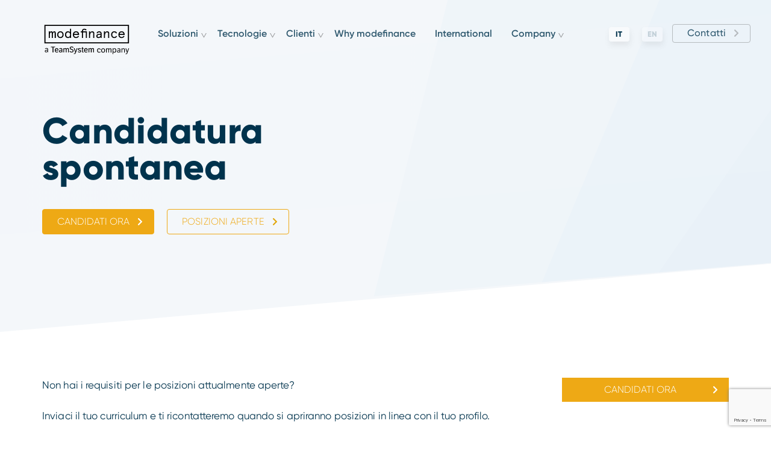

--- FILE ---
content_type: text/html
request_url: https://www.modefinance.com/it/company/lavora-con-noi/candidatura-spontanea
body_size: 8498
content:

<!doctype html>
<html>

<head>
  <meta charset="utf-8">
  <meta name="viewport" content="width=device-width, initial-scale=1.0" />
  <!-- Always force latest IE rendering engine or request Chrome Frame -->
  <meta content="IE=edge,chrome=1" http-equiv="X-UA-Compatible" />
  <link rel="shortcut icon" type="image/png" href="/images/favicon-62bef20b.png" />
  <meta http-equiv="content-language" content="it" /><!-- USED by BING -->
  <meta name="theme-color" content="#FFF">
  <title>Candidatura spontanea | Modefinance</title>
  <meta name="description" content="Candidatura spontanea" />
  <link rel="canonical" href="https://www.modefinance.com/it/company/lavora-con-noi/candidatura-spontanea">
  <link rel="alternate" hreflang="it" href="https://www.modefinance.com/it/company/lavora-con-noi/candidatura-spontanea">
  <link rel="alternate" hreflang="en" href="https://www.modefinance.com/en/company/work-with-us/spontaneous-application">
  <!-- Twitter Card data -->
  <meta name="twitter:card" content="summary"/>
  <meta name="twitter:site" content="Modefinance"/>
  <meta name="twitter:title" content="Candidatura spontanea | Modefinance"/>
  <meta name="twitter:description" content="Candidatura spontanea"/>
  <meta name="twitter:image" content="https://www.modefinance.com/images/00_home/emo_default.jpg"/>
  <!-- Open Graph data -->
  <meta property="og:site_name" content="Modefinance"/>
  <meta property="og:type" content="website"/>
  <meta property="og:url" content="https://www.modefinance.com/it/company/lavora-con-noi/candidatura-spontanea"/>
  <meta property="og:title" content="Candidatura spontanea | Modefinance"/>
  <meta property="og:description" content="Candidatura spontanea"/>
  <meta property="og:image" content="https://www.modefinance.com/images/00_home/emo_default.jpg"/>
  <style>
      body {display:none;}
  </style>
  

  <!-- Google Tag Manager -->
  <script type="text/plain" class="_iub_cs_activate" data-iub-purposes="4">(function(w,d,s,l,i){w[l]=w[l]||[];w[l].push({'gtm.start':
      new Date().getTime(),event:'gtm.js'});var f=d.getElementsByTagName(s)[0],
    j=d.createElement(s),dl=l!='dataLayer'?'&l='+l:'';j.async=true;j.src=
    'https://www.googletagmanager.com/gtm.js?id='+i+dl;f.parentNode.insertBefore(j,f);
  })(window,document,'script','dataLayer','GTM-MXM7X6L');</script>
  <!-- End Google Tag Manager -->

  <!-- Facebook Pixel Code -->
  <script type="text/plain" class="_iub_cs_activate" data-iub-purposes="4">
    !function(f,b,e,v,n,t,s){if(f.fbq)return;n=f.fbq=function(){n.callMethod?
        n.callMethod.apply(n,arguments):n.queue.push(arguments)};if(!f._fbq)f._fbq=n;
      n.push=n;n.loaded=!0;n.version='2.0';n.queue=[];t=b.createElement(e);t.async=!0;
      t.src=v;s=b.getElementsByTagName(e)[0];s.parentNode.insertBefore(t,s)}(window,
        document,'script','https://connect.facebook.net/en_US/fbevents.js');
    fbq('init', '241072172922317');
    fbq('track', 'PageView');
  </script>
  <noscript type="text/plain" class="_iub_cs_activate" data-iub-purposes="4"><img height="1" width="1" style="display:none"
                                                                                  src="https://www.facebook.com/tr?id=241072172922317&ev=PageView&noscript=1"
    /></noscript>
  <!-- DO NOT MODIFY -->
  <!-- End Facebook Pixel Code -->

  


    <script type="text/javascript">

      // Non posso usare jQuery per la gestione dei cookie perchè qui ancora non è definito:
      function setCookie(name,value,days) {
        var expires = "";
        if (days) {
          var date = new Date();
          date.setTime(date.getTime() + (days*24*60*60*1000));
          expires = "; expires=" + date.toUTCString();
        }
        document.cookie = name + "=" + (value || "")  + expires + "; path=/";
      }
      function getCookie(name) {
        var nameEQ = name + "=";
        var ca = document.cookie.split(';');
        for(var i=0;i < ca.length;i++) {
          var c = ca[i];
          while (c.charAt(0)==' ') c = c.substring(1,c.length);
          if (c.indexOf(nameEQ) == 0) return c.substring(nameEQ.length,c.length);
        }
        return null;
      }

      var _iub = _iub || [];
      _iub.csConfiguration = {
        "askConsentAtCookiePolicyUpdate":true,
        "consentOnContinuedBrowsing":false,
        "cookiePolicyInOtherWindow":true,
        "invalidateConsentWithoutLog":true,
        "perPurposeConsent":true,
        "preferenceCookie":{"expireAfter":180},
        "reloadOnConsent":true,
        "siteId":2286079,
        "cookiePolicyId":75226938,
        "lang":"it",
        "cookiePolicyUrl":"https://www.modefinance.com/it/cookie-policy",
        "callback":{
          "onPreferenceFirstExpressed":function(preference) {

            if (preference.purposes['4']) {
              console.log("Tolgo avviso sui Form")
              // Imposto a 'false' il cookie per mostrare avviso sui form:
              //$.cookie("show_form_cookie_warning", false, {path: '/'});
              setCookie('show_form_cookie_warning', 'false', 365);
              //console.log('cookie "show_form_cookie_warning" settato dopo cambio preferenze:', getCookie('show_form_cookie_warning'));
            } else {
              //console.log("Metto avviso sui Form")
              setCookie('show_form_cookie_warning', 'true', 365);
            }
          }
        },
        "banner":{
          "acceptButtonDisplay":true,
          "closeButtonDisplay":false,
          "customizeButtonDisplay":true,
          "explicitWithdrawal":true,
          "position":"bottom",
          "rejectButtonDisplay":true,
          "content":"<div id=\"iubenda-cs-title\">Informativa</div><div id=\"iubenda-cs-paragraph\">\n<p class=\"iub-p\">Questo sito web utilizza cookie, anche di terze parti, tecnici (per consentire la corretta e fluida funzionalità del sito web) e, previo il tuo consenso, di profilazione (per inviare messaggi pubblicitari in linea con le preferenze da te manifestate nell'ambito della navigazione web e/o analizzare i comportamenti dei visitatori del sito).\n  </p>\n <p class=\"iub-p\">\nRifiutando procederai con la navigazione con l'uso dei soli cookie tecnici.<br/>\n  </p>\n<p class=\"iub-p\">Per maggiori informazioni consulta la nostra <a href=\"https://www.modefinance.com/it/cookie-policy\" class=\"iubenda-cs-cookie-policy-lnk\">cookie policy</a>.</p><br /></div>" }};
    </script>
    <script type="text/javascript" src="//cdn.iubenda.com/cs/iubenda_cs.js" charset="UTF-8" async></script>

</head>


  <body class="company work_with_us detail" data-spy="scroll" data-target="#side">

      <!-- Google Tag Manager (noscript) -->
      <noscript type="text/plain" class="_iub_cs_activate" data-iub-purposes="4">
        <iframe src="https://www.googletagmanager.com/ns.html?id=GTM-MXM7X6L" height="0" width="0" style="display:none;visibility:hidden"></iframe>
      </noscript>
      <!-- End Google Tag Manager (noscript) -->


    <div class="header d-lg-none">
  <nav id="menu">
    <ul>
       <li >

           <span>Soluzioni</span>


          <ul>

               
                <li>
                  <a href="/it/soluzioni/agenzia-di-rating">Agenzia di Rating</a>
                </li>
              

               
                <li>
                  <a href="/it/soluzioni/rating-esg">Rating ESG</a>
                </li>
              

               
                <li>
                  <a href="/it/soluzioni/tigran">Tigran</a>
                </li>
              

               
                <li>
                  <a href="/it/soluzioni/s-peek">s-peek</a>
                </li>
              
          </ul>
       </li>
       <li >

           <span>Tecnologie</span>


          <ul>

               
                <li>
                  <a href="/it/tecnologie/more">MORE</a>
                </li>
              

                            

               
                <li>
                  <a href="/it/tecnologie/forst">ForST</a>
                </li>
              

               
                <li>
                  <a href="/it/tecnologie/data-science">Data Science</a>
                </li>
              

               
                <li>
                  <a href="/it/tecnologie/api-plug-n-play">API & Plug-N-Play</a>
                </li>
              
          </ul>
       </li>
       <li >

           <span>Clienti</span>


          <ul>

               
                <li>
                  <a href="/it/clienti/fintech">Fintech</a>
                </li>
              

               
                <li>
                  <a href="/it/clienti/banche-e-finanziarie">Banche e finanziarie</a>
                </li>
              

               
                <li>
                  <a href="/it/clienti/sgr-e-fondi">SGR e fondi</a>
                </li>
              

               
                <li>
                  <a href="/it/clienti/imprese">Imprese</a>
                </li>
              
          </ul>
       </li>
       <li >

           <a class="first_level_link" href="/it/why-modefinance">Why modefinance</a>

       </li>
       <li >

           <a class="first_level_link" href="/it/international">International</a>

       </li>
       <li >

           <span>Company</span>


          <ul>

               
                <li>
                  <a href="/it/company/chi-siamo">Chi siamo</a>
                </li>
              

               
                <li>
                  <a href="/it/company/partner-e-clienti">Partner e clienti</a>
                </li>
              

               
                <li>
                  <a href="/it/company/blog">Blog</a>
                </li>
              

               
                <li>
                  <a href="/it/company/press-center">Press center</a>
                </li>
              

               
                <li>
                  <a href="/it/company/contatti">Contatti</a>
                </li>
              

               
                <li>
                  <a href="/it/company/lavora-con-noi">Lavora con noi</a>
                </li>
              

               
                <li>
                  <a href="/it/company/compliance">Compliance</a>
                </li>
              
          </ul>
       </li>
     <!-- <li class="search">
        <a href="">
          <img src="/images/icons/search-thin.svg"> 
        </a>
      </li>-->
     <li class="socials_container">
        <a href="https://www.linkedin.com/company/modefinance" title="Seguici su LinkedIn" target="_blank" rel="noopener">
          <img class="lazy" src="/images/icons/linkedin-in-55ed0808.svg">
        </a>
        <a href="https://www.facebook.com/pages/ModeFinance/164576200251483" title="Seguici su Facebook" target="_blank" rel="noopener">
          <img class="lazy" src="/images/icons/facebook-f-a4a82884.svg">
        </a>
        <a href="https://twitter.com/modeFinance" title="Seguici su Twitter" target="_blank" rel="noopener">
          <img class="lazy" src="/images/icons/twitter-bdad1062.svg">
        </a>
      </li>
    </ul>

  </nav>

</div>

    <header class="fixed_header">
  <nav class="locale_switcher" id="locale-switcher">
  <ul>
        <li  class="active" >
          <a class="choose_locale" href="/it/company/lavora-con-noi/candidatura-spontanea" data-lang="it">
            <div class="mainlabel">it</div>
          </a>
        </li>
        <li  >
          <a class="choose_locale" href="/en/company/work-with-us/spontaneous-application" data-lang="en">
            <div class="mainlabel">en</div>
          </a>
        </li>
  </ul>
</nav>
  <nav class="header_contact_button d-none d-xl-block">
  <ul>
    <li>
      <a href="/it/company/contatti">Contatti</a>
    </li>
  </ul>
</nav>

  <div class="container">
   <div class="row">
    <div class="col-12">
      <nav class="navbar fixed-top navbar-expand-xl navbar-light">
        <button class="hamburger d-xl-none">
          <span></span>
          <span></span>
          <span></span>
          <span></span>
        </button>
        <a class="navbar-brand" href="/it"></a>
        <div class="navbar-collapse collapse d-xl-block" id="navbar">
          <ul class="navbar-nav">
                <li class="nav-item outframe dropdown menu_large  has_children">
                    <div class="nav-link with_dropdown"> Soluzioni</div>
                    <div class="dropdown-menu megamenu soluzioni">

                         
                        <a
                          
                          href="/it/soluzioni/agenzia-di-rating">
                            Agenzia di Rating
                            <span>Valutazioni trasparenti ed affidabili</span>
                        </a>


                         
                        <a
                          
                          href="/it/soluzioni/rating-esg">
                            Rating ESG
                            <span>La sostenibilità di banche e imprese</span>
                        </a>


                         
                        <a
                          
                          href="/it/soluzioni/tigran">
                            Tigran
                            <span>L'automazione nei processi di rischio</span>
                        </a>


                         
                        <a
                          
                          href="/it/soluzioni/s-peek">
                            s-peek
                            <span>Valuta clienti e fornitori, in un click</span>
                        </a>

                    </div>
                </li>
                <li class="nav-item outframe dropdown menu_large  has_children">
                    <div class="nav-link with_dropdown"> Tecnologie</div>
                    <div class="dropdown-menu megamenu tecnologie">

                         
                        <a
                          
                          href="/it/tecnologie/more">
                            MORE
                            <span>il modello Multi Objective Rating Evaluation</span>
                        </a>


                        

                         
                        <a
                          
                          href="/it/tecnologie/forst">
                            ForST
                            <span>il modello di Data Nowcasting</span>
                        </a>


                         
                        <a
                          
                          href="/it/tecnologie/data-science">
                            Data Science
                            <span>le tecnologie per l'analisi dei dati</span>
                        </a>


                         
                        <a
                          
                          href="/it/tecnologie/api-plug-n-play">
                            API & Plug-N-Play
                            <span>per la facilità di integrazione ed adozione</span>
                        </a>

                    </div>
                </li>
                <li class="nav-item outframe dropdown menu_large  has_children">
                    <div class="nav-link with_dropdown"> Clienti</div>
                    <div class="dropdown-menu megamenu clienti">

                         
                        <a
                          
                          href="/it/clienti/fintech">
                            Fintech
                            
                        </a>


                         
                        <a
                          
                          href="/it/clienti/banche-e-finanziarie">
                            Banche e finanziarie
                            
                        </a>


                         
                        <a
                          
                          href="/it/clienti/sgr-e-fondi">
                            SGR e fondi
                            
                        </a>


                         
                        <a
                          
                          href="/it/clienti/imprese">
                            Imprese
                            
                        </a>

                    </div>
                </li>
                <li class="nav-item outframe dropdown menu_large  ">
                    <a class="nav-link" href="/it/why-modefinance">Why modefinance</a>
                </li>
                <li class="nav-item outframe dropdown menu_large  ">
                    <a class="nav-link" href="/it/international">International</a>
                </li>
                <li class="nav-item outframe dropdown menu_large  has_children">
                    <div class="nav-link with_dropdown"> Company</div>
                    <div class="dropdown-menu megamenu company">

                         
                        <a
                          
                          href="/it/company/chi-siamo">
                            Chi siamo
                            
                        </a>


                         
                        <a
                          
                          href="/it/company/partner-e-clienti">
                            Partner e clienti
                            
                        </a>


                         
                        <a
                          
                          href="/it/company/blog">
                            Blog
                            
                        </a>


                         
                        <a
                          
                          href="/it/company/press-center">
                            Press center
                            
                        </a>


                         
                        <a
                          
                          href="/it/company/contatti">
                            Contatti
                            
                        </a>


                         
                        <a
                          
                          href="/it/company/lavora-con-noi">
                            Lavora con noi
                            
                        </a>


                         
                        <a
                          
                          href="/it/company/compliance">
                            Compliance
                            
                        </a>

                    </div>
                </li>
          </ul>
        </div>
      </nav>
    </div>
  </div>
  </div>
</header>

  <div class="content_wrapper">
    <div class="section_01_emo_wrapper lazy" data-src="/images/05_07_company_work_with_us_detail/section_01_background-9de70b43.svg">

  <div class="container">
  <div class="row justify-content-between">
    <div class="col-12 col-sm-6">
      <div class="title_and_subtitle_wrapper">
        <div class="title_and_subtitle_container">
          <h1>Candidatura spontanea</h1>
        </div>
      </div>
      <div class="ctas_wrapper">
        <button class="go_to_apply_for_the_position_wrapper cta with_triangle">Candidati ora</button>
        <a href="/it/company/lavora-con-noi" class="cta no_background with_triangle">Posizioni aperte</a>
      </div>
    </div>
  </div>
</div>
</div>

<div class="section_02_up_content_and_side_wrapper">
  <div class="container">
    <div class="row">
      <div class="col-12 col-lg-9 pr-sm-0">
            <div class="job_position_content_container">
                  <div class="bluecms_block title_and_rich_text">
  <div class="row">
    <div class="col-12">
      <div class="title_and_text_wrapper">
        <h2></h2>
        <p>Non hai i requisiti per le posizioni attualmente aperte?</p><p>Inviaci il tuo curriculum e ti ricontatteremo quando si apriranno posizioni in linea con il tuo profilo.<br></p><p><br></p>
      </div>
    </div>
  </div>
</div>

            </div>
      </div>
      <div class="col-12 col-lg-3 pl-sm-0">
        <div class="side_content">
          <div class="row">
            <div class="col-12">


              <div class="label_and_button_wrapper spontaneous_application">
                <button class="go_to_apply_for_the_position_wrapper cta with_triangle">Candidati ora</button>
              </div>
            </div>
          </div>
        </div>
      </div>
    </div>
  </div>
</div>

<div class="section_03_why_work_in_modefinance_wrapper">
  <div class="why_work_in_modefinance_wrapper lazy" data-src="/images/05_07_company_work_with_us_detail/section_03_background_watermark-78faf5dc.svg">
  <div class="container">
    <div class="row">
      <div class="col-12 col-sm-7">
        <h2>Perché scegliere <b>modefinance</b> </h2>
      </div>
    </div>
    <div class="row">
        <div class="col-12 col-sm-3">
          <div class="highlight_item pos_1">
            <div class="title_and_text_wrapper">
  <h4><b>Transformazione<br></b>del mondo finanziario<b><br></b></h4>
  <p>
    Modefinance, parte del gruppo TeamSystem, sta trasformando il modo in cui le banche e gli istituti finanziari affrontano le loro procedure quotidiane di analisi e gestione del rischio. Con oltre 100 clienti nel settore bancario, di mercati dei capitali, fondi e servizi finanziari che si fidano di noi e con oltre 100.000 PMI che utilizzano i nostri servizi in tutto il mondo, le sfide da affrontare sono molte.
  </p>
</div>
          </div>
        </div>
        <div class="col-12 col-sm-3">
          <div class="highlight_item pos_2">
            <div class="title_and_text_wrapper">
  <h4><b>Azienda</b><br>in crescita<br></h4>
  <p>
    Dopo un incredibile 2021 con risultati del +50% YoY, che ci spinge a fare ancora meglio, i nostri team stanno crescendo rapidamente: stiamo cercando talenti straordinari che si uniscano al viaggio di modefinance e ci aiutino a plasmare il futuro dell'automazione e della digitalizzazione dell'analisi del rischio di credito.
  </p>
</div>
          </div>
        </div>
        <div class="col-12 col-sm-3">
          <div class="highlight_item pos_3">
            <div class="title_and_text_wrapper">
  <h4>Continuo<b><br>apprendimento</b><br></h4>
  <p>
    Lavorare con noi significa apprendimento continuo e ritmo quotidiano elevato, con l'opportunità di far parte di progetti entusiasmanti e stimolanti, a livello nazionale e internazionale.
  </p>
</div>
          </div>
        </div>
        <div class="col-12 col-sm-3">
          <div class="highlight_item pos_4">
            <div class="title_and_text_wrapper">
  <h4><b>Energia</b> ed<br>entusiasmo<br></h4>
  <p>
    This is where TechFin happens.<br><br>
  </p>
</div>
          </div>
        </div>
    </div>
  </div>
</div>
<div class="down_area lazy" data-src="/images/05_07_company_work_with_us_detail/section_03_background_down-9b8f3ac4.svg"></div>
</div>

<div class="section_04_apply_for_the_position_wrapper" id="apply-for-the-position-wrapper">
  <div class="container">
    <div class="row">
      <div class="col-12 col-lg-9">
                <div class="bluecms_block title_and_rich_text">
  <div class="row">
    <div class="col-12">
      <div class="title_and_text_wrapper">
        <h2>Fai la tua<br><b>Candidatura spontanea</b></h2>
        
      </div>
    </div>
  </div>
</div>

      </div>
    </div>
    <div class="row">
      <div class="col-12 col-sm-9 col-lg-6">
        <div class="contact_form">
  <form method="post"
        action='https://www.bluecms.it/api/v1/web_requests/85/1530bcb5-21a2-4664-ba2e-c5cc9f3df8c7'
        id="ApplySubmission"
        enctype="multipart/form-data"
  >
    <input type="hidden" value='it' name="lang">
    <input type="hidden" value='https://www.modefinance.com/it/company/lavora-con-noi/grazie' name='form_redirect_url_thanks'>
    <input type="hidden" value='https://www.modefinance.com/it/company/lavora-con-noi/errore'  name='form_redirect_url_error'>
    <input type="hidden" name="recaptcha_response" id="recaptchaResponse">
    <input type="hidden" value='Candidatura spontanea' name="web_request[job_position]">

    <div class="row">
      <div class="col-12">
        <div class="form_cookie_warning_wrapper">
          <div class="form_cookie_warning_content">
            <p>
              <b>Attenzione:</b> le preferenze sui cookie che hai impostato non consentono l'invio del form per la candidatura.<br>
              <a href="#" class="iubenda-cs-preferences-link">Aggiorna le tue preferenze relative al consenso</a>.
            </p>
          </div>
        </div>
      </div>
    </div>

    <div class="row">
      <div class="col-12">
        <div class="form_row">
          <label class="first_name">
            Nome<span>*</span>
            <input type="text"
                   name="web_request[first_name]"
                   title="Nome"
                   required
            >
          </label>
        </div>
      </div>
      <div class="col-12">
        <div class="form_row">
          <label class="last_name">
            Cognome<span>*</span>
            <input type="text"
                   name="web_request[last_name]"
                   title="Cognome"
                   required
            >
          </label>
        </div>
      </div>
      <div class="col-12">
        <div class="form_row">
          <label class="email">
            Email<span>*</span>
            <input type="text"
                   name="web_request[email]"
                   title="Email"
                   required
            >
          </label>
        </div>
      </div>
      <div class="col-12">
        <div class="form_row">
          <label class="phone">
            Telefono
            <input type="text"
                   name="web_request[phone]"
                   title="Telefono"
            >
          </label>
        </div>
      </div>
      <div class="col-12">
        <div class="form_row_high">
          <label class="comments">
            Altre informazioni (se vuoi aggiungere qualcosa)
            <textarea name="web_request[comments]"
                      title="Altre informazioni (se vuoi aggiungere qualcosa)"
                      ></textarea>    
          </label>
        </div>
      </div>
      <div class="col-12">
        <div class="form_row_medium">
          <label class="attachment">
            CV<span>*</span>
            <input type="file"
                   name="web_request[attachment]"
            >
          </label>
          <div class="attachment_note">Tipi File: pdf, doc, docx, txt, rtf - Dimensione max: 500 kB</div>
        </div>
      </div>
    </div>

    <div class="privacy_and_button_container">
      <div class="row justify-content-between">
        <div class="col-12 col-sm-9 col-xl-8 order-sm-1 pr-sm-0">
          <div class="privacy_container">
            <label class="checkbox">
              <span class="radio__label">
              <a href="/it/informativa-privacy-lavora-con-noi" title="Privacy Policy">Informativa sulla privacy e sul trattamento dei dati</a>.<br>
            </span>
            </label>
          </div>
        </div>
        <div class="col-12 col-sm-3 col-xl-3 order-sm-2 text-center text-sm-right">
          <button
            id="send"
            class="cta with_arrow_right"
            title="Invia"
          >
            Invia
          </button>
        </div>
      </div>
    </div>

  </form>
</div>


      </div>
    </div>
  </div>
</div>



  </div>

    <div class="footer_blue_triangle_up"></div>
<footer id="footer">
  <div class="footer_navigation_container_mobile d-sm-none">
    <div class="container">
      <div class="row">
        <div class="col-6 text-left">
          <div class="footer_navigation_container">
            <p class="service">
              <b>Soluzioni</b>
            </p>
            <nav>
              <ul class="footer_navigation">
                <li><a href="/it/soluzioni/agenzia-di-rating">Agenzia di rating</a></li>
                <li><a href="/it/soluzioni/rating-esg">Rating ESG</a></li>
                <li><a href="/it/soluzioni/tigran">Tigran</a></li>
                <li><a href="/it/soluzioni/s-peek">S-peek</a></li>
              </ul>
            </nav>
          </div>
        </div>
        <div class="col-6 text-left">
          <div class="footer_navigation_container">
            <p class="technologies">
              <b>Tecnologie</b>
            </p>
            <nav>
              <ul class="footer_navigation">
                <li><a href="/it/tecnologie/more">MORE</a></li>
                <li><a href="/it/tecnologie/forst">ForST</a></li>
                <li><a href="/it/tecnologie/data-science">Data Science</a></li>
                <li><a href="/it/tecnologie/api-plug-n-play">API</a></li>
              </ul>
            </nav>
          </div>
        </div>
        <div class="col-6 text-left" >
          <div class="footer_navigation_container">
            <p class="case_study">
              <b>Casi d'uso</b>
            </p>
            <nav>  
              <ul class="footer_navigation">
                <li><a href="/it/clienti/fintech">Fintech</a></li>
                <li><a href="/it/clienti/banche-e-finanziarie">Banche e finanziarie</a></li>
                <li><a href="/it/clienti/sgr-e-fondi">SGR e fondi</a></li>
                <li><a href="/it/clienti/imprese">Imprese</a></li>
              </ul>
            </nav>
            <p class="why">
              <a href="/it/why-modefinance"><b>Why modefinance</b></a>
            </p>
            <p class="international">
              <a href="/it/international"><b>International</b></a>
            </p>
          </div>
        </div>
        <div class="col-6 text-left ">
          <div class="footer_navigation_container">
            <p class="company">
              <b>Company</b>
            </p>
            <nav>
              <ul class="footer_navigation">
                <li><a href="/it/company/chi-siamo">Chi siamo</a></li>
                <li><a href="/it/company/partner-e-clienti">Partner e clienti</a></li>
                <li><a href="/it/company/blog">Blog</a></li>
                <li><a href="/it/company/press-center">Press center</a></li>
                <li><a href="/it/company/contatti">Contatti</a></li>
                <li><a href="/it/company/lavora-con-noi">Lavora con noi</a></li>
              </ul>
            </nav>
          </div>
        </div>
      </div>
    </div>
  </div>     
  <div class="up_area">
    <div class="container">
      <div class="row">
        <div class="col-12 col-sm-3">
          <img src="/images/logo-MFI-TS-25058887.svg" class="logo" title="modefinance" width="149" height="60">
        </div>
        <div class="col-12 col-sm-3">
          <div class="socials_container">
            <ul>
              <li>
                <a href="https://www.linkedin.com/company/modefinance" title="Seguici su LinkedIn" target="_blank" rel="noopener">
                  <img class="lazy" src="/images/icons/linkedin-in-55ed0808.svg">
                </a>
              </li>
              <li>
                <a href="https://www.facebook.com/pages/ModeFinance/164576200251483" title="Seguici su Facebook" target="_blank" rel="noopener">
                  <img class="lazy" src="/images/icons/facebook-f-a4a82884.svg">
                </a>
              </li>
              <li>
                <a href="https://twitter.com/modeFinance" title="Seguici su Twitter" target="_blank" rel="noopener">
                  <img class="lazy" src="/images/icons/twitter-bdad1062.svg">
                </a>
              </li>
            </ul>
          </div>
        </div>
        <div class="col-12 col-sm-6 col-lg-3">
          <a class="contact_by_email" href="mailto:info@modefinance.com">
            <img class="lazy" src="/images/icons/envelope-7b348a88.svg">
            info@modefinance.com</a>
        </div>
      </div>
    </div>
  </div>
  <div class="down_area">
    <div class="container">
      <div class="row">
        <div class="col-12 col-sm-3">
          <p class="address">
            <b>Modefinance Headquarters</b><br>
            Edificio H AREA Science Park<br>
            Padriciano 99<br>
            34149 Trieste (TS) - Italy<br>
          </p>
          <p class="cra">
            modefinance is a registered<br>
            Credit Rating Agency<br>
            according to reg. (EC) 1060/2009
          </p>
          <div class="logo_odm_container">
            <img class="lazy" data-src="/images/footer_logo_odm-5031d645.png">
          </div>
          <a href="https://www.cnbc.com/2023/08/02/here-are-the-worlds-top-200-fintechs-cnbc-and-statista.html" class="cnbc_logo_wrapper">
            <img class="lazy" data-src="/images/cnbc_fintech_2023_logo-3658b765.svg">
          </a>
        </div>
        <div class="col-12 col-sm-3 d-none d-sm-block">
          <div class="footer_navigation_container">
            <p class="service">
              <b>Soluzioni</b>
            </p>
            <nav>
              <ul class="footer_navigation">
                <li><a href="/it/soluzioni/agenzia-di-rating">Agenzia di rating</a></li>
                <li><a href="/it/soluzioni/rating-esg">Rating ESG</a></li>
                <li><a href="/it/soluzioni/tigran">Tigran</a></li>
                <li><a href="/it/soluzioni/s-peek">S-peek</a></li>
              </ul>
            </nav>
            <p class="technologies">
              <b>Tecnologie</b>
            </p>
            <nav>
              <ul class="footer_navigation">
                <li><a href="/it/tecnologie/more">MORE</a></li>
                <li><a href="/it/tecnologie/forst">ForST</a></li>
                <li><a href="/it/tecnologie/data-science">Data Science</a></li>
                <li><a href="/it/tecnologie/api-plug-n-play">API</a></li>
              </ul>
            </nav>
          </div>
        </div>
        <div class="col-12 col-sm-3 d-none d-sm-block">
          <div class="footer_navigation_container">
            <p class="case_study">
              <b>Clienti</b>
            </p>
            <nav>
              <ul class="footer_navigation">
                <li><a href="/it/clienti/fintech">Fintech</a></li>
                <li><a href="/it/clienti/banche-e-finanziarie">Banche e finanziarie</a></li>
                <li><a href="/it/clienti/sgr-e-fondi">SGR e fondi</a></li>
                <li><a href="/it/clienti/imprese">Imprese</a></li>
              </ul>
            </nav>
            <p class="why">
              <a href="/it/why-modefinance"><b>Why modefinance</b></a>
            </p>
            <p class="international">
              <a href="/it/international"><b>International</b></a>
            </p>
          </div>
        </div>
        <div class="col-12 col-sm-3 d-none d-sm-block">
          <div class="footer_navigation_container">
            <p class="company">
              <b>Company</b>
            </p>
            <nav>
              <ul class="footer_navigation">
                <li><a href="/it/company/chi-siamo">Chi siamo</a></li>
                <li><a href="/it/company/partner-e-clienti">Partner e clienti</a></li>
                <li><a href="/it/company/blog">Blog</a></li>
                <li><a href="/it/company/press-center">Press center</a></li>
                <li><a href="/it/company/contatti">Contatti</a></li>
                <li><a href="/it/company/lavora-con-noi">Lavora con noi</a></li>
                <li><a href="/it/company/compliance">Compliance</a></li>
              </ul>
            </nav>
          </div>
        </div>
      </div>
    </div>
  </div>
  <div class="closing">
    <div class="container">
      <div class="row">
        <div class="col-12 col-sm-5">
          <p>
            © 2026 Modefinance
            <span class="h_spacer"></span> P.IVA e Reg. Imprese TS IT01168840328
          </p>
        </div>
        <div class="col-12 col-sm-7">
          <p>
            <a href="https://cra.modefinance.com/it">Rating website</a> <span class="d-none d-sm-inline-block">|</span><br class="d-sm-none">
            <a href="/it/privacy-policy">Privacy policy</a> |
            <a href="/it/cookie-policy">Cookie policy</a> <span class="d-none d-sm-inline-block">|</span><br class="d-sm-none">
            <a href="/it/informativa-privacy-business-information">
              Informativa privacy business information
            </a> <span class="d-none d-sm-inline-block">|</span><br class="d-sm-none">
            <a href="https://www.informativaprivacyancic.it">
              Informativa ANCIC
            </a> 
          </p>
        </div>
      </div>
    </div>
  </div>
</footer>

  <script src="/javascripts/jquery-3.4.1.min-88523924.js" defer></script>
  <script src="https://maxcdn.bootstrapcdn.com/bootstrap/4.3.1/js/bootstrap.min.js" defer></script>
  <script src="/javascripts/jquery.cookie-31e1bcc4.js" defer></script>
  <script src="/javascripts/jquery.lazy.min-76f75a76.js" defer></script>
  <script src="/javascripts/jquery.lazy.plugins.min-1edff52a.js" defer></script>
  <script src="/javascripts/isotope.pkgd.min-01f232e8.js" defer></script>
    <script src="/javascripts/mmenu-light-6f0918b4.js" defer></script>
    <script src="/javascripts/mmenu-light.polyfillsec-cb744e3b.js" defer></script>
    <script src="/javascripts/header_management-23cdeea0.js" data-current_page_url="/it/company/lavora-con-noi/candidatura-spontanea" data-header_is_opacized=true id="header_management" defer></script>
  <script src="/javascripts/app-1811908f.js" page="/it/company/lavora-con-noi/candidatura-spontanea" id="app" defer></script>
  <script src="/javascripts/responsive_images-b2805345.js" defer></script>

    <script src="/javascripts/jquery.validate-9d39da49.js" defer></script>
  <script src="/javascripts/jquery.validate.additional-methods-b1ed2592.js" defer></script>
  <script type="text/plain" class="_iub_cs_activate" data-iub-purposes="4" data-suppressedsrc="https://www.google.com/recaptcha/api.js?render=6Lcf_YciAAAAAHsEmRrgq_0OE4tQbbpu95HsVhdT" defer></script>
  <script type="text/plain" class="_iub_cs_activate" data-iub-purposes="4" data-suppressedsrc="/javascripts/work_with_us_form_validation-aad7653a.js" lang="it" id="contact_form_validation" defer></script>
  <script src="/javascripts/init_05_07_company_work_with_us_detail-0055acf3.js" defer></script>


  <script type="application/ld+json">
  {
    "@context": "http://schema.org",
    "@type": "Organization",
    "url":  "https://www.modefinance.com",
    "logo": "https://www.modefinance.com/images/logo.png",
    "contactPoint": [{
      "@type": "ContactPoint",
      "telephone": "",
      "contactType": "customer support"
    }]
  }
</script>

  <script type="text/javascript">
    /* First CSS File */
    var giftofspeed1 = document.createElement('link');
    giftofspeed1.rel = 'stylesheet';
    giftofspeed1.href = '/stylesheets/bootstrap_431.min-6e103548.css';
    giftofspeed1.type = 'text/css';
    var godefer1 = document.getElementsByTagName('link')[0];
    godefer1.parentNode.insertBefore(giftofspeed1, godefer1);

    /* Second CSS File */
    var giftofspeed2 = document.createElement('link');
    giftofspeed2.rel = 'stylesheet';
    giftofspeed2.href = '/stylesheets/app-98cef1c0.css';
    giftofspeed2.type = 'text/css';
    var godefer2 = document.getElementsByTagName('link')[1];
    godefer2.parentNode.insertBefore(giftofspeed2, godefer2);

    /* Third CSS File */
    var giftofspeed3 = document.createElement('link');
    giftofspeed3.rel = 'stylesheet';
    giftofspeed3.href = 'https://fonts.googleapis.com/css2?family=Montserrat:ital,wght@0,100;0,200;0,300;0,400;0,500;0,600;0,700;0,800;0,900;1,100;1,200;1,300;1,400;1,500;1,600;1,700;1,800;1,900&display=swap';
    giftofspeed3.type = 'text/css';
    var godefer3 = document.getElementsByTagName('link')[2];
    godefer3.parentNode.insertBefore(giftofspeed3, godefer3);
  </script>

  <noscript>
    <link rel="stylesheet" type="text/css" href="/stylesheets/bootstrap_431.min-6e103548.css">
    <link rel="stylesheet" type="text/css" href="/stylesheets/app-98cef1c0.css">
    <link rel="stylesheet" type="text/css" href="https://fonts.googleapis.com/css2?family=Montserrat:ital,wght@0,100;0,200;0,300;0,400;0,500;0,600;0,700;0,800;0,900;1,100;1,200;1,300;1,400;1,500;1,600;1,700;1,800;1,900&display=swap">
  </noscript>

  </body>
</html>

--- FILE ---
content_type: text/html; charset=utf-8
request_url: https://www.google.com/recaptcha/api2/anchor?ar=1&k=6Lcf_YciAAAAAHsEmRrgq_0OE4tQbbpu95HsVhdT&co=aHR0cHM6Ly93d3cubW9kZWZpbmFuY2UuY29tOjQ0Mw..&hl=en&v=PoyoqOPhxBO7pBk68S4YbpHZ&size=invisible&anchor-ms=20000&execute-ms=30000&cb=476kmwghgm4h
body_size: 48847
content:
<!DOCTYPE HTML><html dir="ltr" lang="en"><head><meta http-equiv="Content-Type" content="text/html; charset=UTF-8">
<meta http-equiv="X-UA-Compatible" content="IE=edge">
<title>reCAPTCHA</title>
<style type="text/css">
/* cyrillic-ext */
@font-face {
  font-family: 'Roboto';
  font-style: normal;
  font-weight: 400;
  font-stretch: 100%;
  src: url(//fonts.gstatic.com/s/roboto/v48/KFO7CnqEu92Fr1ME7kSn66aGLdTylUAMa3GUBHMdazTgWw.woff2) format('woff2');
  unicode-range: U+0460-052F, U+1C80-1C8A, U+20B4, U+2DE0-2DFF, U+A640-A69F, U+FE2E-FE2F;
}
/* cyrillic */
@font-face {
  font-family: 'Roboto';
  font-style: normal;
  font-weight: 400;
  font-stretch: 100%;
  src: url(//fonts.gstatic.com/s/roboto/v48/KFO7CnqEu92Fr1ME7kSn66aGLdTylUAMa3iUBHMdazTgWw.woff2) format('woff2');
  unicode-range: U+0301, U+0400-045F, U+0490-0491, U+04B0-04B1, U+2116;
}
/* greek-ext */
@font-face {
  font-family: 'Roboto';
  font-style: normal;
  font-weight: 400;
  font-stretch: 100%;
  src: url(//fonts.gstatic.com/s/roboto/v48/KFO7CnqEu92Fr1ME7kSn66aGLdTylUAMa3CUBHMdazTgWw.woff2) format('woff2');
  unicode-range: U+1F00-1FFF;
}
/* greek */
@font-face {
  font-family: 'Roboto';
  font-style: normal;
  font-weight: 400;
  font-stretch: 100%;
  src: url(//fonts.gstatic.com/s/roboto/v48/KFO7CnqEu92Fr1ME7kSn66aGLdTylUAMa3-UBHMdazTgWw.woff2) format('woff2');
  unicode-range: U+0370-0377, U+037A-037F, U+0384-038A, U+038C, U+038E-03A1, U+03A3-03FF;
}
/* math */
@font-face {
  font-family: 'Roboto';
  font-style: normal;
  font-weight: 400;
  font-stretch: 100%;
  src: url(//fonts.gstatic.com/s/roboto/v48/KFO7CnqEu92Fr1ME7kSn66aGLdTylUAMawCUBHMdazTgWw.woff2) format('woff2');
  unicode-range: U+0302-0303, U+0305, U+0307-0308, U+0310, U+0312, U+0315, U+031A, U+0326-0327, U+032C, U+032F-0330, U+0332-0333, U+0338, U+033A, U+0346, U+034D, U+0391-03A1, U+03A3-03A9, U+03B1-03C9, U+03D1, U+03D5-03D6, U+03F0-03F1, U+03F4-03F5, U+2016-2017, U+2034-2038, U+203C, U+2040, U+2043, U+2047, U+2050, U+2057, U+205F, U+2070-2071, U+2074-208E, U+2090-209C, U+20D0-20DC, U+20E1, U+20E5-20EF, U+2100-2112, U+2114-2115, U+2117-2121, U+2123-214F, U+2190, U+2192, U+2194-21AE, U+21B0-21E5, U+21F1-21F2, U+21F4-2211, U+2213-2214, U+2216-22FF, U+2308-230B, U+2310, U+2319, U+231C-2321, U+2336-237A, U+237C, U+2395, U+239B-23B7, U+23D0, U+23DC-23E1, U+2474-2475, U+25AF, U+25B3, U+25B7, U+25BD, U+25C1, U+25CA, U+25CC, U+25FB, U+266D-266F, U+27C0-27FF, U+2900-2AFF, U+2B0E-2B11, U+2B30-2B4C, U+2BFE, U+3030, U+FF5B, U+FF5D, U+1D400-1D7FF, U+1EE00-1EEFF;
}
/* symbols */
@font-face {
  font-family: 'Roboto';
  font-style: normal;
  font-weight: 400;
  font-stretch: 100%;
  src: url(//fonts.gstatic.com/s/roboto/v48/KFO7CnqEu92Fr1ME7kSn66aGLdTylUAMaxKUBHMdazTgWw.woff2) format('woff2');
  unicode-range: U+0001-000C, U+000E-001F, U+007F-009F, U+20DD-20E0, U+20E2-20E4, U+2150-218F, U+2190, U+2192, U+2194-2199, U+21AF, U+21E6-21F0, U+21F3, U+2218-2219, U+2299, U+22C4-22C6, U+2300-243F, U+2440-244A, U+2460-24FF, U+25A0-27BF, U+2800-28FF, U+2921-2922, U+2981, U+29BF, U+29EB, U+2B00-2BFF, U+4DC0-4DFF, U+FFF9-FFFB, U+10140-1018E, U+10190-1019C, U+101A0, U+101D0-101FD, U+102E0-102FB, U+10E60-10E7E, U+1D2C0-1D2D3, U+1D2E0-1D37F, U+1F000-1F0FF, U+1F100-1F1AD, U+1F1E6-1F1FF, U+1F30D-1F30F, U+1F315, U+1F31C, U+1F31E, U+1F320-1F32C, U+1F336, U+1F378, U+1F37D, U+1F382, U+1F393-1F39F, U+1F3A7-1F3A8, U+1F3AC-1F3AF, U+1F3C2, U+1F3C4-1F3C6, U+1F3CA-1F3CE, U+1F3D4-1F3E0, U+1F3ED, U+1F3F1-1F3F3, U+1F3F5-1F3F7, U+1F408, U+1F415, U+1F41F, U+1F426, U+1F43F, U+1F441-1F442, U+1F444, U+1F446-1F449, U+1F44C-1F44E, U+1F453, U+1F46A, U+1F47D, U+1F4A3, U+1F4B0, U+1F4B3, U+1F4B9, U+1F4BB, U+1F4BF, U+1F4C8-1F4CB, U+1F4D6, U+1F4DA, U+1F4DF, U+1F4E3-1F4E6, U+1F4EA-1F4ED, U+1F4F7, U+1F4F9-1F4FB, U+1F4FD-1F4FE, U+1F503, U+1F507-1F50B, U+1F50D, U+1F512-1F513, U+1F53E-1F54A, U+1F54F-1F5FA, U+1F610, U+1F650-1F67F, U+1F687, U+1F68D, U+1F691, U+1F694, U+1F698, U+1F6AD, U+1F6B2, U+1F6B9-1F6BA, U+1F6BC, U+1F6C6-1F6CF, U+1F6D3-1F6D7, U+1F6E0-1F6EA, U+1F6F0-1F6F3, U+1F6F7-1F6FC, U+1F700-1F7FF, U+1F800-1F80B, U+1F810-1F847, U+1F850-1F859, U+1F860-1F887, U+1F890-1F8AD, U+1F8B0-1F8BB, U+1F8C0-1F8C1, U+1F900-1F90B, U+1F93B, U+1F946, U+1F984, U+1F996, U+1F9E9, U+1FA00-1FA6F, U+1FA70-1FA7C, U+1FA80-1FA89, U+1FA8F-1FAC6, U+1FACE-1FADC, U+1FADF-1FAE9, U+1FAF0-1FAF8, U+1FB00-1FBFF;
}
/* vietnamese */
@font-face {
  font-family: 'Roboto';
  font-style: normal;
  font-weight: 400;
  font-stretch: 100%;
  src: url(//fonts.gstatic.com/s/roboto/v48/KFO7CnqEu92Fr1ME7kSn66aGLdTylUAMa3OUBHMdazTgWw.woff2) format('woff2');
  unicode-range: U+0102-0103, U+0110-0111, U+0128-0129, U+0168-0169, U+01A0-01A1, U+01AF-01B0, U+0300-0301, U+0303-0304, U+0308-0309, U+0323, U+0329, U+1EA0-1EF9, U+20AB;
}
/* latin-ext */
@font-face {
  font-family: 'Roboto';
  font-style: normal;
  font-weight: 400;
  font-stretch: 100%;
  src: url(//fonts.gstatic.com/s/roboto/v48/KFO7CnqEu92Fr1ME7kSn66aGLdTylUAMa3KUBHMdazTgWw.woff2) format('woff2');
  unicode-range: U+0100-02BA, U+02BD-02C5, U+02C7-02CC, U+02CE-02D7, U+02DD-02FF, U+0304, U+0308, U+0329, U+1D00-1DBF, U+1E00-1E9F, U+1EF2-1EFF, U+2020, U+20A0-20AB, U+20AD-20C0, U+2113, U+2C60-2C7F, U+A720-A7FF;
}
/* latin */
@font-face {
  font-family: 'Roboto';
  font-style: normal;
  font-weight: 400;
  font-stretch: 100%;
  src: url(//fonts.gstatic.com/s/roboto/v48/KFO7CnqEu92Fr1ME7kSn66aGLdTylUAMa3yUBHMdazQ.woff2) format('woff2');
  unicode-range: U+0000-00FF, U+0131, U+0152-0153, U+02BB-02BC, U+02C6, U+02DA, U+02DC, U+0304, U+0308, U+0329, U+2000-206F, U+20AC, U+2122, U+2191, U+2193, U+2212, U+2215, U+FEFF, U+FFFD;
}
/* cyrillic-ext */
@font-face {
  font-family: 'Roboto';
  font-style: normal;
  font-weight: 500;
  font-stretch: 100%;
  src: url(//fonts.gstatic.com/s/roboto/v48/KFO7CnqEu92Fr1ME7kSn66aGLdTylUAMa3GUBHMdazTgWw.woff2) format('woff2');
  unicode-range: U+0460-052F, U+1C80-1C8A, U+20B4, U+2DE0-2DFF, U+A640-A69F, U+FE2E-FE2F;
}
/* cyrillic */
@font-face {
  font-family: 'Roboto';
  font-style: normal;
  font-weight: 500;
  font-stretch: 100%;
  src: url(//fonts.gstatic.com/s/roboto/v48/KFO7CnqEu92Fr1ME7kSn66aGLdTylUAMa3iUBHMdazTgWw.woff2) format('woff2');
  unicode-range: U+0301, U+0400-045F, U+0490-0491, U+04B0-04B1, U+2116;
}
/* greek-ext */
@font-face {
  font-family: 'Roboto';
  font-style: normal;
  font-weight: 500;
  font-stretch: 100%;
  src: url(//fonts.gstatic.com/s/roboto/v48/KFO7CnqEu92Fr1ME7kSn66aGLdTylUAMa3CUBHMdazTgWw.woff2) format('woff2');
  unicode-range: U+1F00-1FFF;
}
/* greek */
@font-face {
  font-family: 'Roboto';
  font-style: normal;
  font-weight: 500;
  font-stretch: 100%;
  src: url(//fonts.gstatic.com/s/roboto/v48/KFO7CnqEu92Fr1ME7kSn66aGLdTylUAMa3-UBHMdazTgWw.woff2) format('woff2');
  unicode-range: U+0370-0377, U+037A-037F, U+0384-038A, U+038C, U+038E-03A1, U+03A3-03FF;
}
/* math */
@font-face {
  font-family: 'Roboto';
  font-style: normal;
  font-weight: 500;
  font-stretch: 100%;
  src: url(//fonts.gstatic.com/s/roboto/v48/KFO7CnqEu92Fr1ME7kSn66aGLdTylUAMawCUBHMdazTgWw.woff2) format('woff2');
  unicode-range: U+0302-0303, U+0305, U+0307-0308, U+0310, U+0312, U+0315, U+031A, U+0326-0327, U+032C, U+032F-0330, U+0332-0333, U+0338, U+033A, U+0346, U+034D, U+0391-03A1, U+03A3-03A9, U+03B1-03C9, U+03D1, U+03D5-03D6, U+03F0-03F1, U+03F4-03F5, U+2016-2017, U+2034-2038, U+203C, U+2040, U+2043, U+2047, U+2050, U+2057, U+205F, U+2070-2071, U+2074-208E, U+2090-209C, U+20D0-20DC, U+20E1, U+20E5-20EF, U+2100-2112, U+2114-2115, U+2117-2121, U+2123-214F, U+2190, U+2192, U+2194-21AE, U+21B0-21E5, U+21F1-21F2, U+21F4-2211, U+2213-2214, U+2216-22FF, U+2308-230B, U+2310, U+2319, U+231C-2321, U+2336-237A, U+237C, U+2395, U+239B-23B7, U+23D0, U+23DC-23E1, U+2474-2475, U+25AF, U+25B3, U+25B7, U+25BD, U+25C1, U+25CA, U+25CC, U+25FB, U+266D-266F, U+27C0-27FF, U+2900-2AFF, U+2B0E-2B11, U+2B30-2B4C, U+2BFE, U+3030, U+FF5B, U+FF5D, U+1D400-1D7FF, U+1EE00-1EEFF;
}
/* symbols */
@font-face {
  font-family: 'Roboto';
  font-style: normal;
  font-weight: 500;
  font-stretch: 100%;
  src: url(//fonts.gstatic.com/s/roboto/v48/KFO7CnqEu92Fr1ME7kSn66aGLdTylUAMaxKUBHMdazTgWw.woff2) format('woff2');
  unicode-range: U+0001-000C, U+000E-001F, U+007F-009F, U+20DD-20E0, U+20E2-20E4, U+2150-218F, U+2190, U+2192, U+2194-2199, U+21AF, U+21E6-21F0, U+21F3, U+2218-2219, U+2299, U+22C4-22C6, U+2300-243F, U+2440-244A, U+2460-24FF, U+25A0-27BF, U+2800-28FF, U+2921-2922, U+2981, U+29BF, U+29EB, U+2B00-2BFF, U+4DC0-4DFF, U+FFF9-FFFB, U+10140-1018E, U+10190-1019C, U+101A0, U+101D0-101FD, U+102E0-102FB, U+10E60-10E7E, U+1D2C0-1D2D3, U+1D2E0-1D37F, U+1F000-1F0FF, U+1F100-1F1AD, U+1F1E6-1F1FF, U+1F30D-1F30F, U+1F315, U+1F31C, U+1F31E, U+1F320-1F32C, U+1F336, U+1F378, U+1F37D, U+1F382, U+1F393-1F39F, U+1F3A7-1F3A8, U+1F3AC-1F3AF, U+1F3C2, U+1F3C4-1F3C6, U+1F3CA-1F3CE, U+1F3D4-1F3E0, U+1F3ED, U+1F3F1-1F3F3, U+1F3F5-1F3F7, U+1F408, U+1F415, U+1F41F, U+1F426, U+1F43F, U+1F441-1F442, U+1F444, U+1F446-1F449, U+1F44C-1F44E, U+1F453, U+1F46A, U+1F47D, U+1F4A3, U+1F4B0, U+1F4B3, U+1F4B9, U+1F4BB, U+1F4BF, U+1F4C8-1F4CB, U+1F4D6, U+1F4DA, U+1F4DF, U+1F4E3-1F4E6, U+1F4EA-1F4ED, U+1F4F7, U+1F4F9-1F4FB, U+1F4FD-1F4FE, U+1F503, U+1F507-1F50B, U+1F50D, U+1F512-1F513, U+1F53E-1F54A, U+1F54F-1F5FA, U+1F610, U+1F650-1F67F, U+1F687, U+1F68D, U+1F691, U+1F694, U+1F698, U+1F6AD, U+1F6B2, U+1F6B9-1F6BA, U+1F6BC, U+1F6C6-1F6CF, U+1F6D3-1F6D7, U+1F6E0-1F6EA, U+1F6F0-1F6F3, U+1F6F7-1F6FC, U+1F700-1F7FF, U+1F800-1F80B, U+1F810-1F847, U+1F850-1F859, U+1F860-1F887, U+1F890-1F8AD, U+1F8B0-1F8BB, U+1F8C0-1F8C1, U+1F900-1F90B, U+1F93B, U+1F946, U+1F984, U+1F996, U+1F9E9, U+1FA00-1FA6F, U+1FA70-1FA7C, U+1FA80-1FA89, U+1FA8F-1FAC6, U+1FACE-1FADC, U+1FADF-1FAE9, U+1FAF0-1FAF8, U+1FB00-1FBFF;
}
/* vietnamese */
@font-face {
  font-family: 'Roboto';
  font-style: normal;
  font-weight: 500;
  font-stretch: 100%;
  src: url(//fonts.gstatic.com/s/roboto/v48/KFO7CnqEu92Fr1ME7kSn66aGLdTylUAMa3OUBHMdazTgWw.woff2) format('woff2');
  unicode-range: U+0102-0103, U+0110-0111, U+0128-0129, U+0168-0169, U+01A0-01A1, U+01AF-01B0, U+0300-0301, U+0303-0304, U+0308-0309, U+0323, U+0329, U+1EA0-1EF9, U+20AB;
}
/* latin-ext */
@font-face {
  font-family: 'Roboto';
  font-style: normal;
  font-weight: 500;
  font-stretch: 100%;
  src: url(//fonts.gstatic.com/s/roboto/v48/KFO7CnqEu92Fr1ME7kSn66aGLdTylUAMa3KUBHMdazTgWw.woff2) format('woff2');
  unicode-range: U+0100-02BA, U+02BD-02C5, U+02C7-02CC, U+02CE-02D7, U+02DD-02FF, U+0304, U+0308, U+0329, U+1D00-1DBF, U+1E00-1E9F, U+1EF2-1EFF, U+2020, U+20A0-20AB, U+20AD-20C0, U+2113, U+2C60-2C7F, U+A720-A7FF;
}
/* latin */
@font-face {
  font-family: 'Roboto';
  font-style: normal;
  font-weight: 500;
  font-stretch: 100%;
  src: url(//fonts.gstatic.com/s/roboto/v48/KFO7CnqEu92Fr1ME7kSn66aGLdTylUAMa3yUBHMdazQ.woff2) format('woff2');
  unicode-range: U+0000-00FF, U+0131, U+0152-0153, U+02BB-02BC, U+02C6, U+02DA, U+02DC, U+0304, U+0308, U+0329, U+2000-206F, U+20AC, U+2122, U+2191, U+2193, U+2212, U+2215, U+FEFF, U+FFFD;
}
/* cyrillic-ext */
@font-face {
  font-family: 'Roboto';
  font-style: normal;
  font-weight: 900;
  font-stretch: 100%;
  src: url(//fonts.gstatic.com/s/roboto/v48/KFO7CnqEu92Fr1ME7kSn66aGLdTylUAMa3GUBHMdazTgWw.woff2) format('woff2');
  unicode-range: U+0460-052F, U+1C80-1C8A, U+20B4, U+2DE0-2DFF, U+A640-A69F, U+FE2E-FE2F;
}
/* cyrillic */
@font-face {
  font-family: 'Roboto';
  font-style: normal;
  font-weight: 900;
  font-stretch: 100%;
  src: url(//fonts.gstatic.com/s/roboto/v48/KFO7CnqEu92Fr1ME7kSn66aGLdTylUAMa3iUBHMdazTgWw.woff2) format('woff2');
  unicode-range: U+0301, U+0400-045F, U+0490-0491, U+04B0-04B1, U+2116;
}
/* greek-ext */
@font-face {
  font-family: 'Roboto';
  font-style: normal;
  font-weight: 900;
  font-stretch: 100%;
  src: url(//fonts.gstatic.com/s/roboto/v48/KFO7CnqEu92Fr1ME7kSn66aGLdTylUAMa3CUBHMdazTgWw.woff2) format('woff2');
  unicode-range: U+1F00-1FFF;
}
/* greek */
@font-face {
  font-family: 'Roboto';
  font-style: normal;
  font-weight: 900;
  font-stretch: 100%;
  src: url(//fonts.gstatic.com/s/roboto/v48/KFO7CnqEu92Fr1ME7kSn66aGLdTylUAMa3-UBHMdazTgWw.woff2) format('woff2');
  unicode-range: U+0370-0377, U+037A-037F, U+0384-038A, U+038C, U+038E-03A1, U+03A3-03FF;
}
/* math */
@font-face {
  font-family: 'Roboto';
  font-style: normal;
  font-weight: 900;
  font-stretch: 100%;
  src: url(//fonts.gstatic.com/s/roboto/v48/KFO7CnqEu92Fr1ME7kSn66aGLdTylUAMawCUBHMdazTgWw.woff2) format('woff2');
  unicode-range: U+0302-0303, U+0305, U+0307-0308, U+0310, U+0312, U+0315, U+031A, U+0326-0327, U+032C, U+032F-0330, U+0332-0333, U+0338, U+033A, U+0346, U+034D, U+0391-03A1, U+03A3-03A9, U+03B1-03C9, U+03D1, U+03D5-03D6, U+03F0-03F1, U+03F4-03F5, U+2016-2017, U+2034-2038, U+203C, U+2040, U+2043, U+2047, U+2050, U+2057, U+205F, U+2070-2071, U+2074-208E, U+2090-209C, U+20D0-20DC, U+20E1, U+20E5-20EF, U+2100-2112, U+2114-2115, U+2117-2121, U+2123-214F, U+2190, U+2192, U+2194-21AE, U+21B0-21E5, U+21F1-21F2, U+21F4-2211, U+2213-2214, U+2216-22FF, U+2308-230B, U+2310, U+2319, U+231C-2321, U+2336-237A, U+237C, U+2395, U+239B-23B7, U+23D0, U+23DC-23E1, U+2474-2475, U+25AF, U+25B3, U+25B7, U+25BD, U+25C1, U+25CA, U+25CC, U+25FB, U+266D-266F, U+27C0-27FF, U+2900-2AFF, U+2B0E-2B11, U+2B30-2B4C, U+2BFE, U+3030, U+FF5B, U+FF5D, U+1D400-1D7FF, U+1EE00-1EEFF;
}
/* symbols */
@font-face {
  font-family: 'Roboto';
  font-style: normal;
  font-weight: 900;
  font-stretch: 100%;
  src: url(//fonts.gstatic.com/s/roboto/v48/KFO7CnqEu92Fr1ME7kSn66aGLdTylUAMaxKUBHMdazTgWw.woff2) format('woff2');
  unicode-range: U+0001-000C, U+000E-001F, U+007F-009F, U+20DD-20E0, U+20E2-20E4, U+2150-218F, U+2190, U+2192, U+2194-2199, U+21AF, U+21E6-21F0, U+21F3, U+2218-2219, U+2299, U+22C4-22C6, U+2300-243F, U+2440-244A, U+2460-24FF, U+25A0-27BF, U+2800-28FF, U+2921-2922, U+2981, U+29BF, U+29EB, U+2B00-2BFF, U+4DC0-4DFF, U+FFF9-FFFB, U+10140-1018E, U+10190-1019C, U+101A0, U+101D0-101FD, U+102E0-102FB, U+10E60-10E7E, U+1D2C0-1D2D3, U+1D2E0-1D37F, U+1F000-1F0FF, U+1F100-1F1AD, U+1F1E6-1F1FF, U+1F30D-1F30F, U+1F315, U+1F31C, U+1F31E, U+1F320-1F32C, U+1F336, U+1F378, U+1F37D, U+1F382, U+1F393-1F39F, U+1F3A7-1F3A8, U+1F3AC-1F3AF, U+1F3C2, U+1F3C4-1F3C6, U+1F3CA-1F3CE, U+1F3D4-1F3E0, U+1F3ED, U+1F3F1-1F3F3, U+1F3F5-1F3F7, U+1F408, U+1F415, U+1F41F, U+1F426, U+1F43F, U+1F441-1F442, U+1F444, U+1F446-1F449, U+1F44C-1F44E, U+1F453, U+1F46A, U+1F47D, U+1F4A3, U+1F4B0, U+1F4B3, U+1F4B9, U+1F4BB, U+1F4BF, U+1F4C8-1F4CB, U+1F4D6, U+1F4DA, U+1F4DF, U+1F4E3-1F4E6, U+1F4EA-1F4ED, U+1F4F7, U+1F4F9-1F4FB, U+1F4FD-1F4FE, U+1F503, U+1F507-1F50B, U+1F50D, U+1F512-1F513, U+1F53E-1F54A, U+1F54F-1F5FA, U+1F610, U+1F650-1F67F, U+1F687, U+1F68D, U+1F691, U+1F694, U+1F698, U+1F6AD, U+1F6B2, U+1F6B9-1F6BA, U+1F6BC, U+1F6C6-1F6CF, U+1F6D3-1F6D7, U+1F6E0-1F6EA, U+1F6F0-1F6F3, U+1F6F7-1F6FC, U+1F700-1F7FF, U+1F800-1F80B, U+1F810-1F847, U+1F850-1F859, U+1F860-1F887, U+1F890-1F8AD, U+1F8B0-1F8BB, U+1F8C0-1F8C1, U+1F900-1F90B, U+1F93B, U+1F946, U+1F984, U+1F996, U+1F9E9, U+1FA00-1FA6F, U+1FA70-1FA7C, U+1FA80-1FA89, U+1FA8F-1FAC6, U+1FACE-1FADC, U+1FADF-1FAE9, U+1FAF0-1FAF8, U+1FB00-1FBFF;
}
/* vietnamese */
@font-face {
  font-family: 'Roboto';
  font-style: normal;
  font-weight: 900;
  font-stretch: 100%;
  src: url(//fonts.gstatic.com/s/roboto/v48/KFO7CnqEu92Fr1ME7kSn66aGLdTylUAMa3OUBHMdazTgWw.woff2) format('woff2');
  unicode-range: U+0102-0103, U+0110-0111, U+0128-0129, U+0168-0169, U+01A0-01A1, U+01AF-01B0, U+0300-0301, U+0303-0304, U+0308-0309, U+0323, U+0329, U+1EA0-1EF9, U+20AB;
}
/* latin-ext */
@font-face {
  font-family: 'Roboto';
  font-style: normal;
  font-weight: 900;
  font-stretch: 100%;
  src: url(//fonts.gstatic.com/s/roboto/v48/KFO7CnqEu92Fr1ME7kSn66aGLdTylUAMa3KUBHMdazTgWw.woff2) format('woff2');
  unicode-range: U+0100-02BA, U+02BD-02C5, U+02C7-02CC, U+02CE-02D7, U+02DD-02FF, U+0304, U+0308, U+0329, U+1D00-1DBF, U+1E00-1E9F, U+1EF2-1EFF, U+2020, U+20A0-20AB, U+20AD-20C0, U+2113, U+2C60-2C7F, U+A720-A7FF;
}
/* latin */
@font-face {
  font-family: 'Roboto';
  font-style: normal;
  font-weight: 900;
  font-stretch: 100%;
  src: url(//fonts.gstatic.com/s/roboto/v48/KFO7CnqEu92Fr1ME7kSn66aGLdTylUAMa3yUBHMdazQ.woff2) format('woff2');
  unicode-range: U+0000-00FF, U+0131, U+0152-0153, U+02BB-02BC, U+02C6, U+02DA, U+02DC, U+0304, U+0308, U+0329, U+2000-206F, U+20AC, U+2122, U+2191, U+2193, U+2212, U+2215, U+FEFF, U+FFFD;
}

</style>
<link rel="stylesheet" type="text/css" href="https://www.gstatic.com/recaptcha/releases/PoyoqOPhxBO7pBk68S4YbpHZ/styles__ltr.css">
<script nonce="E93qYlBfzded3jCGwzXWKA" type="text/javascript">window['__recaptcha_api'] = 'https://www.google.com/recaptcha/api2/';</script>
<script type="text/javascript" src="https://www.gstatic.com/recaptcha/releases/PoyoqOPhxBO7pBk68S4YbpHZ/recaptcha__en.js" nonce="E93qYlBfzded3jCGwzXWKA">
      
    </script></head>
<body><div id="rc-anchor-alert" class="rc-anchor-alert"></div>
<input type="hidden" id="recaptcha-token" value="[base64]">
<script type="text/javascript" nonce="E93qYlBfzded3jCGwzXWKA">
      recaptcha.anchor.Main.init("[\x22ainput\x22,[\x22bgdata\x22,\x22\x22,\[base64]/[base64]/bmV3IFpbdF0obVswXSk6Sz09Mj9uZXcgWlt0XShtWzBdLG1bMV0pOks9PTM/bmV3IFpbdF0obVswXSxtWzFdLG1bMl0pOks9PTQ/[base64]/[base64]/[base64]/[base64]/[base64]/[base64]/[base64]/[base64]/[base64]/[base64]/[base64]/[base64]/[base64]/[base64]\\u003d\\u003d\x22,\[base64]\\u003d\x22,\x22fl5tEwxoGUcqw6XChy8Aw6LDj2/DmcOswp8Sw7DCj24fBz3DuE80F1PDiA41w4oPJRnCpcOdwpHCnyxYw5lPw6DDl8KIwrnCt3HCjsOIwroPwrPCj8O9aMK9EA0Aw4wbBcKzcMKvXi5IcMKkwp/CjD3Dmlpyw7BRI8KIw5fDn8OSw5lpWMOnw6fCk0LCnlc+Q2Qqw4tnAkfCrsK9w7FGGChIWVsdwpt6w4wAAcKUJi9VwrA4w7tiVxDDvMOxwpRFw4TDjmNOXsOrWld/SsOpw6/DvsOuL8KnGcOzTMKww60bKXZOwoJoG3HCnSTCrcKhw64MwqcqwqsYMU7CpsKeXRYzwrDDsMKCwokTwr3DjsOHw7B9bQ4dw4gCw5LCkcKtasOBwpFxccK8w5hhOcOIw71wLj3CkH/Cuy7CoMKoS8O5w4TDgSx2w7gHw40+wpt4w61Mw7hmwqUHwovCkQDCghrCsADCjmtIwotxTMKwwoJkEgJdESI4w5NtwpglwrHCn3RqcsK0UcKeQ8OXw5PDm2RPM8OiwrvCtsKbw5rCi8K9w6PDg2FQwrgFDgbCqcK/w7JJM8KwQWVTwqg5ZcOBwoHClmskwrXCvWnDocOgw6kZJTPDmMKxwoUAWjnDs8OKGsOEfsO/w4MEw5MXNx3DuMOlPsOgGMOSLG7DkkMow5bCi8OKD07Cp17CkidIw5/ChCE5DsO+McOwwqjCjlYWwpPDl03DiHbCuW3Dj27CoTjDssKTwokFfsK/[base64]/CpT8vwpbDtgXCuV3CgsKiCcOCw45uLsKKw49rfsO4w6Btclo0w4hHwpLCpcK8w6XDksOLXhwLQMOxwqzCt2TCi8OWTsK5wq7Do8Ocw7PCszjDnMOKwopJAMOtGFA8FcO6ImjDhEE2asOtK8Ktwrp1IcO0wqLCoAchKFkbw5gYwofDjcOZwrLCl8KmRThYUsKAw5k1wp/ChlV1YsKNwpHCn8OjETpKCMOsw7hywp3CnsKtL17Cu3nCusKgw6FFw6LDn8KJVcKHIQ/DusOWDEPCscOxwq/[base64]/ChG0FDMKGbhpywrbCgsKDw4rDr25/wrQvwp3DmCHCrzDCqcOhwq7CsSNuZMKFwqjCrR7CkyQ9w4trwr/DvcO8FX5nw7Y+wprDhMOww6kbCkbDtcOvOsO8JcKJBU8hTmYDAMOpw6kxMiHCs8KzTcOYbsKdwoPChMOqwrRoK8K8I8KiEVdTTcKlVMKyCcKhw7UkKcOXwoHDiMOYRlLDpVHDnMK8C8KWw5Y5w7LDrsOMw4/Ci8KPIX/Dj8O3BVXDtMKMw57ChMKEXnPDoMKbR8KVwoMbwrrCs8KVZyDCi3hVT8Kfwq7CjjvCqk4FZFzDj8O6fVPChivClcOjAgMtFTzDvgXCjMKaOQnDgWHDn8OGB8Oww7Ysw5rDvcOOwoEjw77DhA5DwrjCp1bCiznDksOKw60vXgTDrsKSw7HCkBXDoMOlPcO/[base64]/Dv1seTcKTwrvCmsKXw54sCX5Fwp1BcWDDnVtNwol0wq5lwr7DrybDjsO3wovDhFXDhHRFw5TDm8K1esOyNEnDo8OBw4gXwrnCq0gvUMKSNcKgwpUBwqsAw6QoGcKQWwogwqPDocKiw63CkU/DksKdwrk8w7NmfX5awqcVLnJLf8KdwpfDoyrCvcO+I8O2wplhwq3DnhsYwoPDq8KTw5hkBMOXB8KLwpdjw6jDpcKvHMKEAhMcw5ILwozCncKvHMOfwoHCmsK8wrLDnzswOMKEwpkTYT03woDCshLDswHCrMK6Zk3CtDvDjcO/CjZjIR8PI8Knw6smwqB1AwrDpjZfw47ClApwwrfCtBnDsMOPdSxswopFYn5lw5l+QcKjSMK1w5k1JMOqEgzCoXB7FifDpcOhI8KQfnk/QCLDscO5CGrCmFTCtFHDt00Iwr7DjsOPdMOew4HDt8OXw4XDpkwYw5/CvwDDrg7CqidFw7YIw57DhsOlwpPDm8OLRsKgw5LDoMOLwpfDiWdSbTzCnsKHZ8Orwo9Qa1Bfw591VUTDmMOOw57DiMOyHH7CphTDt0LCssOkwqguXg/Dt8Ovw4p1w7bDoWQgF8KNw6EwLzXDkVBrwpnChsOvHsKnSsKdw6s/[base64]/[base64]/DmsKUTMO+woxdRyTCrzbCjGl1w5rDkwbDkMOewqcmKRxJQSpYICYdEsK4wogCZ2PClMKWw6vCmMKQw5zDjj7Cv8Kkw4nDg8KDw7UUbirDnFMwwpbDl8KJIMK/wqfDihHDm1dEw5BSwp5iXsK+wqzCncO+FjNJAmHDmxRfw6rDusKYw7MnTFPDrBN/w4xwGMOqwoLCgDIHw59SBsOpw5YhwrISextgwokVIjkAVzPCisK3w4E0w5DCsHtqGsK9WsKbwr4XBxDCnwsZw500PcOHwrpQPG/DrMOZwpMCVmgpwpPCoEwfJVcrwpV6WMKKRcOyEyF5RsK8ejrDknTDvAlxBi1Hf8ONw6DCtWVDw4oFXWUEwqB3YmbCuDXCqsKTYmF/NcOXLcOmw55hworCnMOzJkw9wp/[base64]/[base64]/[base64]/[base64]/Csj7DtSLCgFIPdmzDs8OFwpJNE2HDj05qNFABwqBpw6jCiyB0cMK/[base64]/OsKgw6rCv8Kbw6xlRztCwoPCjDXCiMKnw7HCkcKDG8KNwqDCrG8pw67Ci1U2wqHCv0wIwr4Fwo7DuH4pwrEjw6DCicONYDnCs0HCmyTCpwMbw4/[base64]/DtsKNw7/[base64]/CkiEEw5HDgMOgUMO2wqkzHMOaw74ATcOMw6xhVsOcFcK6PSJTw5XDuhHDocOTHcKqwrTCusKlwpVrw4fDqVnCgMOpw4HDhlnDpcKIwq5pw5/DjhdXw70hOV7DpMKEwo3CvDVWWcOKRcKlDiJ/LWjDkMKHw77Cr8KywrYRwqXDgcOVChZywrjCu0bDmMKCwpIICsK6wq7DlsKedjTDi8KrFlfCp2t6wq/DnAQVw5gUwpUvwo85w4vDg8ONNMK4w61ORAMjQsOSw6xLw4s+YzVnRSjCkQ/[base64]/RmXCjk/Cuz7Dp8KQeHYBwot7w7knwqPCj25rw6nCpcK6wosEBcOFwp/DhwQMwoYlVljCo2UAwoFDFR1cQivDoToYEmxww6Jxw4VJw7nCjcOfw5HDnk3DhGdfw5nDsHxAV0HCgMO8TkVGw41SHwrDp8Oaw5XDh3nDk8Odwolkw6HCt8K7PMKnwroZw6/[base64]/DsH0Kw5EjSilOZyZcw7IZYBNUw4bDmSt4L8OFXcKbLQFNEEbDpcKowoR0wpjCu0IAwrjCpAJqEMKUEsK/c3PCl2zDvMKvRcKEwq7DgMO5AcK5asK+OwISw6Zzwr7DlQlOd8OOw7Q8wpvCm8KvETHDrcOZwplnN1jCniBLwo7DpF3DmsO6LsKkb8OnRMKeD3vChxwROcK2N8OwwrDDoxd/[base64]/NgQawqljKMKCWsKGw6vCqmXCvRTCijLDkcO1w4zDusKXdsOINsOyw6czwqUbFCVsZMOZTcOKwpUMJ31iNQkuZcK0a0Z6SxXDnsKOwoAow440CD/DjsOvVsO/MsKHw4rDqsOAEgtkw4jDrwxKwrFLEcOCdsKMwpnDol/CgMO3M8KKwplZQCvDhsKbwrs+w5BHw5DCvsO2EMKxSDQMW8Kjw4/CksOFwoQkKMO/w7vCncKIbn5PNsKAw6kzw6M4Q8ODwokZw4srAsOvw60kwp15U8OLwroRwoPDszPDg0vCucKuwrICwrvDjgPDtH9YdMKZw7RFwqjCqMKPw7jCjVXDjsKNw6d8Sg/[base64]/[base64]/OMO9woNiCsK9w5dSLGdiRw7Ci1gmecOVwrclwq7Cnn7DosO/wp9hUMKER2NrA1Y4w6HDiMOCQcK6w4vDqGRObTHDnGEMwp0zw6jDj1loaDpVw4XCkh0UU1YbVMKlPcO2w5c6wpLDoQbDvERmw7DDgmoQw4jChRo3MMOWwqZHw47DnsOFw7TCrcKMLsO/[base64]/DtiFfMGkxC8OmExJLYsOcCSfCtjNrDgg3wr3Dh8K7w5zCicKYbcOOXsOdfmJsw5FnwqzCoXckbcKmCl7DilbCkcKvJUzDuMKSasO7bAADEMOLIsKVGiPDgSVvwoUjwop5eMOmwpnCocK5w5/Cl8OTwotawrNKw6HCkj/CnMOEwp/ClRLCjcO1wr8kUMKHNx3CpMO/AMOobcKgw67Cn27CscKgRMKRBRZww4LCqsKAw5gXKMKow7XCgx7DmMKkNcKlw7BSw7fDt8OXwozCiHIUw7QDwo/CpcK6OsK1wqHChMKhScO9EwJgw4UdwpNdw6HDpzrCs8OZHzAWw6DDnMKlVxMaw4DCkMOjw5EnwpzDmsODw4zDgW5cXn7CryMgwp/Dv8O6ExDCtMODSsKzQsOFwrrDmyJuwrbCnhENLULDn8OEaH11SUBHw5hTw6YpEcKmMMOlcyEVRhPCrcKlUC8BwrcMw5NGGsOsUH0ww4rDqxhkwrjCs1Jdw6zCscKJcFBUb0xBLi09w5vDiMK+wrlEwoHDjEjDj8KpG8KXMGDDlsKBecKbw4LCpx/Co8O+T8K0aG3CjxbDksOeEijCshnDtcK7RcKTEggnfEIUIHPCncOQw7A+wrohODUhwqTCmcK6wpjCt8Otw7nCpwcYDcOwFzzDh1Znw4bCmMOBS8OzwoDDpw/DlsKIwqpnQsKkwqfDt8K7RiYKSMKzw6DCvCQwbV5zw6/DocKLw4cSRyPCucK6w6bDv8KUwpbChzEmwqtmw6jDrRnDs8OoP0hqJmM9w4ZHO8Kfw41xWFzCtsKPwovDvlskA8KGIsKAw50Gw79yG8K/TEPDigQCccOSw7oPwoo7ZFV7wrswb0/[base64]/DnkTCpcKvw7nCl8KtIUl6wrxiw7EsMsKXDMO4woDCm2VFwqDCszBOwoHCg0TCvEEgwpAHOMKLRcKowpI9LxLDtmEyBsKgKWLCqsKow4plwrBMw6EuwpzCksKyw47CnwTDnH9bX8O7TWIQXWfDlVt/[base64]/CiG9FFFTDpcKpayMEw7Etwqxiw5ouHTMvwrcXKlbCvDDCskJOwrrCvsKOwph0w6zDrMO4OC43X8KZdcO9wqMwcsOjw4ZQNn8mw5/ClgIjWsOySMK4NMOnwoMROcKMw4HCpAMiQBhKdsOdGcKbw502KUXDkH07bcOBwq3DkHvDvz9lwpnDtwjCiMKFw4LDgwkvdGhUUMO6woQRNcKswo/Ds8OgwrvDgAEow55QL0ReS8KQw7DCk2luWMKmwoLDl0d2Iz3DjAovGcOiH8KLFAfDrsK4MMKnw4k1w4fDlRnDlVFoFBVQdXbDq8OsTEDDpMKhG8K0K2ZeMsKcw7BPdsKUw6llw5zCnh/CjMKMamPChx/DsVnDpMKvw5luZ8K/wqHDrcKFOsOkw4jDicOsw7RbwpXDm8OlZz8kw5vCj1guaBbCj8O0NMOgNDkbHcKvMcKWFVUOw7xQLAbCqgbDrQ3ChsKaKsOXDcKSw4o8d1dJw4hYFcKwTg4kY23CvMOFwqgLO3tLwoF9wrDDkBvDksO+w5TDlFA/Nzl4TzU7w6V3w6Jhw4JaLMOrY8KVecKLAQ0fPyPDrCMKecKyHUgvwoXDtDJlwqLDhm7CnnfCncKww6XCp8OtGMOkVsO1GirDt1TCmcO/w6jCkcKaBQnCm8OeZcKXwqTCsxDDhsK7aMK1MEA3aFk9BcK+w7bCr3HCocOGFMO5w4LCgEfCl8OUwpIIwpoow701JcKPKCrDn8KMw7/Cg8Ovw7cEw6sEMQHCpV80QMOhw4HCmk7Dp8OqXMOSaMK/w5dXw4XDvTDDjRJyEMKoZ8OrE1ZtMsOqeMOywpgUacOLWEHCkcKGw6/DpsK4U0vDmFU2c8KJC1nDsMODwpQaw5A7fm4fQcOnPsKTw4vDuMO/wq3CtMOqw7TClnrDrsKPw61cBjrCnU7CvsKybcOGw7nDqk1Gw7TDjRMLwrrDhlTDhSMbdcOzwqc7w6xvw73Ct8Krw5TCpnZjfC7Dt8K6XVpqWMKUw6p/[base64]/Cqg0RwpvCjynDpFlCwr5AbDQpwoJewox7WmrDgG5nU8Oxw7onwpTCvMKJLMO9OsKPw6rCkMOsAWh0w4TDh8K2wolHw4rCtDnCq8O2w5Zew5ZCwozDqsO3w4hlaQfCmjYGwrAiw7HDu8O0w6IPEFthwqZKwqPDjCbCusK/[base64]/DrifCgnsWL8KOw4jCsMOQw7PDiMKDMcOCw5PDqiTCucOFwrPDo2stHcOKwpIywqkzwrl/[base64]/Cr0VXwoLCvMOLNMKIwq01wqUHMMOew5pzS2DCnMOTwqxBEsKeECfDscOSViYOSHsXZV7CkUtEHUTDn8KlDBVVYMO8VcK2wqPCv2/Dt8Osw5AZw5/CqyvCosKoS3XCtMOdYsKbCibDnmLDnRJqw6JkwolTwo/DjjvDmcKAQyfCr8OxAxDDuSnDkB4Gw4zCmlw2woUAwrLCh0spw4UDSMKFWcKuwoTDnmYEw4fCusOtRsOUwqctw6AUwonCiB8tBA7DpFbCi8Oww4TCsVvCt3ImSF8jAsK2w7JOwqXDvMKfwo3Dk2/DtCEmwp03ecKcwovCnMKhwoTCgUYRw4NyasOMwoPCqMK6fWIxw4MqLsOHJcKZw4hiOCfDgEtOw63CscOaVU0jSDvCncK8A8OywpnDtcK8ZMKXw5cJaMOaXBvCqH/DiMK4X8K0w7zCjMKew49RQylTw4NgdDzDrsO2w6VpCXHDphvCkMKnwoVDdioYwozClQw/wo0UdzbDqsOnw67CslRFw4hNwp7CqDfDnA9Kw7zDgHXDqcK1w7JeZsK6wqTDokrCsGDCjcKGwpApFWsww51HwocLb8OrK8O8wpbCkx7CqEvCksOQSgliU8KUwrDCgsOaw6XDvMKlYDZBZVrDiynCssKjaFk2UMO+VMOGw5rDosOwPsKNw6kNQsKvwqJANcO/w7jDkll7w5/DqsKHfcOUw5cJwqMqw7rCoMOWasKzwo5Pw5PDscOPCmnDkRFcw5/[base64]/ChUjDscOnwoNyw60KJk7Ci28RYF3Cl2rCi8KQHsOyIsKcwpjCocOvwptzAsOZwpxKQnPDpsKlMBfCiRd7AHbDo8Olw5DDgcOzwrpKwp/CqcKiw5xfw6Bzw5gfw4zDq3hKw6Btw4sBw6hDZsKzb8KJc8K/w5AmAsKnwqRzD8O0w71IwqBHwoMCw4zCncOBF8OHw5fClhkawqIpwoJCVFFhwr3DssOrwo3CpQTCncOxOsKZw5weLsOewrlxTmzCjsOiwqvCpxrCksKxMMKFw4vCuG3Cs8KIwogdwrPDkDlcYAUQfcOdw7Ucwo/CscKeW8ODwoTCqsKSwo/CnsOzBxwhMMKiAMKTcyY4V1nCsAIOw4EmVlPDv8KDFMOqC8KOwrgfwoDCoz9fwoHCsMK/fcOWJCvDnsKcwpVWWQrClMKhZW1mwoAVasOnw5I+w4LCq17Cjk7CqjPDnMOOEsKMwqfDswjCi8OSwpDDq3ojacKhJcKiw4zDpkXDscKtYcKww7PCtcKRAnNewpTCglnDsxfDvHcnc8OFdDFdBMKuw4XCi8KremDCgD/DkQ3DtMKmwqRHw5M5IMO+w4rDjsKKw5J8wqtBOMOhC25nwq8dVEfDiMOXS8O9woPCnn8oLQfDjinDkcKUw4HDoMOkwp/DtQ4OwoHCkhnClcOzwq1Pw6LDsilyeMK5EsKKw5fCqsOCLy3CsDRnw47Dp8KXwrFfw4nCkW7Dh8KBAgsHLlJdSCphX8K0w6vDr0RUc8KiwpYWL8OHaGLChMKbwpnCjMO3w68bMlt5PF4ReS5GbsOjw7QAAibCi8O/AcKpw6w5bgrDpFLCj03DhcKkwrHDnx1PBEwhw7t9LCrDsRt+wpsCNsKyw4/DvWvCvsOxw4Fqwr/Cn8KFZ8KAQRrCpsOUw5LDtcOufcO2w5/Cn8K+w7snwr84w7FNw5rCl8KSw7k/wpLDu8KrwovCkWBqJsOydcO+ZUfDpkU0w47Cvicjw67Dtw1uwp8ww5/CvxrDh1daCcOJw65FL8KrB8K/G8KDwocVw5vCvDrCoMOYVmA8EDfDrV/CsmREwq17DcOPAGQ/Q8OxwqvDgEJUwqV0wpfDghhow5TCqG1RUibChMOLwqwXXcOEw6rDlMOGwpB/DlfDjk8DG1QhIsO/InUIAGnCvMOLFTZIRA9Rw6XCmsKowozCvcOrYHYgIcKXw44rwpkbwpnDisKjODbCpR5wf8O+UibCkcKkCB3DrMO1BcKxw7lCw4LChU7DpnzDhEHCsi/Dh3fDncK8LQQtw4xyw6Y7DcKFNcKXNztcDBLCgznDiBnDkW/DsWnDj8KLwrp9wr7CvMKdNlTDqhbCkcKePwDCll7Cp8Oow4FADsK1NhIiwobDlzrDpALDsMOzUsOFwqbCpic+QSPCuxDDhWPCl3YOdBXCtsOpwp0yw7PDo8KsXSjCjzxTGjrClcKUwpDDphHDt8KEJlTDlMOICiMSw49CwonDjMKWZR/CicO5GkwzdcKbYhXDhiLCtcOZTnjDq25wAsOMwrvDmcKDKcOVw6PCrVtowrUqw6pyExPDlcK6acKSw6x2EE85OnF/f8KIWTseDx/Cr2RMHBAiwq/[base64]/DlsO/w4LDnSjDssObB2jCl8K6w4kWwrvCoE3CnsOEDsK2w4UpB2A5wonClzxbbBPDrFkhajBOw6Ihw4HCj8OAw6cgDz8aGTh5wqPDm13Ds0YwBsOMUzLDgcKqS1XDt0TDpsK6R0dhc8KHw4/Dmk8ww6rCvcOcdcOPw5nClMOjw7l2w7fDlMK1ah7Cl2h/[base64]/CqTzCvm8LwrZIw5fChsOOwoLDosK+OxNEwpg7ecKFaHg/DyHCpj1aKiZ3wpQ/SWxPHGAlZhxuPjEbw5sNBVfCj8OITsOMwpfCoBTDpsOARcK7Z3VywrjDp8K1eh03w6M4Q8KLw4/[base64]/[base64]/DtcKHUT7CmMOpw7LCqsOgdjDDqsO2dCt8WGjDoGobwrfCssKxNcOrWcOcwr/[base64]/CgxBnwotow6ZdAULCsyoqU8KuZkktXQfChsKuwpnCmyLCrMOzw4ZER8KWCcKKwrM9wq/DrMKFasK0w4UTw6wpw5NLWCTDuS1mwpQKw7cfwpPDtcKiDcOawpnDrhoEw6klbsOXbnDCmT1mw6QfJmguw7/[base64]/w5PDoFlYw7JSG8K+UCdnwqXDrcO7W8O1w7sTIQQdNcK+MF/Diwx+wrHDiMOdOW/[base64]/DgjjCq8KRwosnwrTCo8KWw5vCvlRzw73DqcOxMsOgasOJN8OWLcO2w5FXwrrCtMKZw4nDvcOAw5HDsMOSaMK/wpUSw5VxOsONw6szwqDDhwQbcWIIw794wq9xDzRWcsOEwoTCq8Kew7HDgwTCnAQmCMOpfMO6bMOXw6nDgsOzeRLDoUdRPHHDn8O/NcO8D1MfMsOXOU/DscOgNsOjwr7CsMOLJcOYw6fDqXjDrhnCtUTDusOcw4nDisOhMmkTMHZMGxrCmcOAw6fDscKFwqrDqcKRYsKMFTtOLXNwwrwHZMObADbDgcK7wp0Bw6/Cm1QfwqDCpcKTw4nCijnDs8OEw63Do8OVwptVwo5UNsKGwonDp8KUOcOtHMOtwrHCsMOUA1LCqB7DnWvCmsOVw41TGGxrIcO0w7sePcKvw6zDtMOfJhzDjcOMdcOhwqTCqsKEZsO9Ljogey3Cr8OPYsKnNU4Mwo7DmmMkY8OzSSkVwpPDm8O/[base64]/e8KcCjJqwpdUUwfDrsOSMsOmUz/DlCvCgFg9a8KIwpYHVFcoO1vCocOWHXXCssOgwrBeY8KPwoLDscOfa8OifMK3wqjCnsKaw5TDpQ5vw6fCvsOWRcKbe8OzZcOrBErCkWfDjsOGFMKLMiEawpxDwo7CuQzDkDwIIMKUR2bCnXQmwrwUL1/[base64]/Ck8K3ZnQMUMKQRixRwrTCpcKpwq3CrMO/NMOrLxFeEAgxUEhdSsOGRcKXwp/Dg8KDwqcGw4/CtcOiw5VbS8O7RMOyXcOiw70lw4fCgcOEwr3DqcOhwr4wHk3CuAnClMOfUErCusKzw5vDgHzDiRfCv8K4woEkFMOpb8KiwoTCkSvCsiVFwrDDs8KpY8OLwoHDhsO/w7JaGsOTw5LCo8KRcsKew4VWSMK1LTHDs8KOwpDCnX0PwqbDnsKRYhjDuT/DnsOEw6dMw4F7O8KHw7cjJsOKeRbDm8KuGw7DrlXDuAZvTMO8bm/Do1nCqg3Cp1bCtV/Ci04jQ8KLTMKwwqXDpMK0woDDjxXCmBLCkUrCksKTw78vCkjDtRzCii/CgsKvNsKrw7AiwqpwRMOZdDJpw4dTDUN+wrzCl8OYHMKPClDDomDCtcKJwozDlylcwrfDiHfDl3B3BlvCkmV/[base64]/CnsOidcKTw4LDgxFhbjLCmhPCqsK/K8KWPcOgYil7w4Uxw4bDrG1fwqrDvmBbFsKhbHPDqcOtKMOTfnVJE8Omw7gQw6Rgw7bDlB7Dky09w5srQH3CgsOKw7rDhsKAwqFkQgoAw5tuwrLCosO/wpQ5w6kTwobCjFoSw7Ntw598wowkw6hiw6HCmcO0NlnCvFldwql/[base64]/[base64]/[base64]/CgcKdIzDDisObBhIVwrkJIRxvw5EpSFXCgTnDihYALsOaf8K2w7LDk2vDisOXw5/DqGPDrXvCqWnDpsKxw45Nwr8QJXkAO8KewojCtXfCrsOSwp3CmidQABVwSiDDnxdVw5rDgBdhwp5aCFTCnMOqw5/Dm8O7EEbCphfCh8KMEcO0YUEBwozDk8O9wpjCmnA2JcOUJsONwprCgUzCozvDtl/DnzzCjQ9VAMKkbllTETMdwo5pesOUw6wHS8KYbRYaQmzDnFrCicKyNTTCvQsFO8KmK2/DoMOIK2vDsMOETsOedVggw67Dk8OjQynCnMOWYVnDi2s/[base64]/JV3CqAc5wr3CriXCssKYwrYPQ8Kkw57CmlIEJh7DvDxpEk3Di3Zlw4DCsMO2w7J4SBk/KMO/wq3CnMOgb8K1w4J0wq8NYsOywpMwQMKqDmE1MWVWwo3CtsOZwqzCs8O9OS0OwrADesKHbQLCrVDCp8KewrYrDX4cwq57w5NdIcK6EcOzw7MNQF5dGx3CjMOcYMO0WMKrS8Oyw60vw74uwprCkcO8w704eTXCscKvw5ZKKCjDp8Kdw6bCqcOQwrFHwrdcB3PDoQ/DtB7Cg8OawozDnxccK8KJwqrDpCV9MTDDggNvwoBOMMKoZBtpWH7DjkJjw4UewqLDhkzChgMuwrsBDHXCsCHCq8KNw68FY0HCk8OBwrPCisKpwopmYMO9ZWzDkcORFyVHw5Y7aDQybsOBCsK3O2bDtTc4U1TCtGt5w5BXJjjDvcO8LsObwr7Dg2zCqcOfw7/CssKZFzAZwp7CtMKPwopgwpR2K8KRMMOLaMKrw4JPw7fDrlnCjsKxFBzChjbCvMKPOjPDpMOBfcO+w6rCvcOmwp4EwoFgPS3CpsOAZwYcwrrDijnClkfCn00fQ3Jiw6rDiQo0dlLDvHDDosO8fgstw6BUAyoFL8K1Y8O/YHvCvXDClcO9w6QQw5tqSUMpw5Yaw4DDpQvCjURBBsOaAlcHwrN2bsKZFMOvw4TCjBVpw6p8w4DChVDCsUHDqcOiFHTDlyXCj3lmw4wScQ7DpMKAwpUdNsOKw4zDlW/[base64]/CrnDDpcKQwo/[base64]/CuA53W8ONw7PCjsKewp88wpp0D8OjOCXDoCHDgBMRKMKtwpUFw67DvyBOw5JNdMO2w7fCsMOWVQbDqlcFwpHCmlYzwrZDdATDpgDCrsKkw6HCsVjChj7CmgVadMKcwprDicK/w43CkTA/w6vDuMOcVwrCqsO8w7XDt8OxCxIHwrHDiRcKIAopwpjDu8OAwq3DqEFVNXnDiBXDq8K4AcKcQmRUw4XDlsKRC8K7woRhw5tDw73Ctk3CqHo9FCjDpcKqfsKZw482w5bDi37DvFgVw4TCuX/CocOfEFw1RwNKcBnDgn5jw67DuGrDqsODw4LDqg7DuMO/ZcKTwojDmcOKIMOzGj7DtTMvdcO1YhPDgsOAdsKoFcKew5DCmsOTwro0wrjDvGPClBxaYzFgVkPDkgPDuMKPecO/w6DCksKlwobCisOMwrlyVkUeBRszdXIleMKewqHCuw3DpX9mwqBpw67Dt8Kpw6I+w5rCqcKrfxZGw6QxbsOSfATDlMK4NcKpSW5pw67DnVHDqMK4Sj4FRMObw7XDkh9Rw4HDosKgw6xHw63DoAhiNcKsScOHB3fDisKpQGtfwps9fcO2BBrDl3pywqZnwqQtwq1hRR/Cgy3CjXfDrRXDmnTDhMOoDilGdTs5wqPDhmY2w57Cu8OZw7AgwrrDpMOjIU8Dw60wwppQesOSL3rChFrDq8K/YXFhHknDrsOjfz3CqS8dw4F7wroVPCo+PnzCosK0f37DrsKkSMKuN8OwwqZPccK5fkcRw63DhXTClCgbw6dVaQBVw5Jhw5bCv2LDtW1lOktowqbDvcKBw458woI4B8O5w6EDwo/CgMObw5TDmBbCgMOdw6jCuFcxNTrCu8Ohw7dYUMOVw4lrw5bClSxzw7pVSndhB8OLwq5lwr/Ct8KYw4w+ccKTPsOed8KvJ3FBw5IpwpvCksOdwqrCoEHCvh44Z3s+w6XCkho3w5ddFcKJwoBMT8KSGUhAewUAesKGwojCsjkjAsKfwq9XZMOQW8KWwr/DnWdzw57CsMKGwotYw50HQ8OowpzChVXCgMKWwpTDt8ODXMKedQjDhgrCmT7Di8KEwoTClMO/w4ltwog+w6jDvl3ChcO0wqbCqXvDjsKAJ2USwpkbw4RITcK3wpRMT8K2w5bClHfDtFbCkC8/w7w3w43DhU3CiMKtdcOnw7TCjsKmw4RIBjjCklN5wp1xw4xGwpgwwrlBN8KoQD7Cs8OSwprCucK4Fk5xwpVrXitSw4PDqEfCv389U8O0C1jDv0zDjcKXwpbDvAsPw5bCmMKIw78hO8K+wqTDsCvDgk/[base64]/CrVZOFcKWw5w8DQrCt8Ouw6DDq0zCpRzDi8KVwqRaTzoqw40mw7HCjsOlw61aw4/Dqjw+w4/CiMOMf0hVwpxXw7Elw5QLwrozCMOHw4l6d0UVORXCkGYCQnIGwojClmolA1DDukvDrsK5OsK1alrCrTl6NMOzwovDqxM3w7LCmXDCtMKxSsKlMCM6VcKOw6kdw55AN8Kqc8O2ZXTDgMKZTU02wp/[base64]/CjsKQwqgZwpxXw7lUw4ARw4IywpJqwoAhM3p5w78rDTdJVSnCkzkFwoDCjMOkw6nCjMKlF8ODacOAwrBUwqhaZHLCgjYTbUIgworDsS0nw6LDncK7w7ptQHprwrjCj8KRdGvCm8KUD8KZBgTDoDQlLRHCnsOta08je8K3OjDDq8KFN8OQJgHCozUNw4/DjMK4QsKJwp3ClzjCmMK2FVLCrBUEw6BmwoJuwr10S8ORLXgBDgAzw5hdJhXDtcKYWsOZwrvDnMOqwppXGw7DuEfDomlZRBDDscOuZsK1wqUUacKsFcKjHcKfwpEzciUyUD/Ck8ODwq8EwrjCucK+wo0wwqdbw79fOsKTw6w8H8Kbw6A5VyvDm0JXHzbCtmvCiQQiw5LDiRHDkcK3w7XCnCFPE8KrTzEqccO8QsK+wonDkMO/w7Egw7rChMKxWFDCg1JEwoPDqX94eMKLwrxWwrjCrhzCglp5aTo5w5vDosOOw4Fbwr4nw5bDm8KPGSrDpMKvwro9wopzFsOAMBPCtcO3w6fCl8OWwqLCvGkNw7vDikU/[base64]/YMOhw4rCgMOaLcKJw7TDgsKIwrzCkClGwrJFwqAdw7/[base64]/CsMKBIBYuIsOvNhUgwoFtwpNfJMOLw5TCvBYqwpZ/[base64]/[base64]/DpMOpw5ROIhdKAUzDo1DCq8OTw6XDrsKSKsOfw5kVw6rCv8KEIMOZSsK9XmZ+w7sNKsOpwqEywpnCsn7Dp8KcOcOFw7jCrUDDlz/CuMOafCdDwoJDLi/[base64]/DlMKuZsOMZsKYwooHwpFcwozCvcKYwp7CqMK6woUgwpTCuMKzwpPDtnXDtndUAyhuODJCw6x1esOtwp8jw7vDq0AgUHDCgW1Xw6IJw5NPw5LDtw7DnUkCw6TCkF8cwovCgC/Dt1oawqFmwrtfw6hMSC/[base64]/DnALDqcOMwokzZQHDoG/DkMKFQ8OZwpkaw7YNw57CoMOlw5lIfBrDkE1qW34KwqvChMOkAMOtwrzCvitEwqUVLQjDlcO7fMOAGsKAX8Kgw7PCsH5Tw5jChsK1wpVMwpTCgmrDqcK8M8OBw6Z2w6nCkirCmhhsRw/[base64]/DgigAwpYNwq10w4Qhw7hQYw/CqWIUP8Oow4vCiMOjWcKZUzjDvHIuw5sEw4nCs8OyZRgBw7zDs8OvNGTDscOUw6DCpE7Do8KzwrMwa8K8wppPXRjDlMKYw4TDsSfCvXHDmMOEOibCm8OeUyXCv8K5w4hmwrrCmBcFw6PDs1bCoznDkcOuwqHDuWg+wr/DvcKFwqnDmmvDpsKPw6LDusO7XMK+GzEsNMOEZkh3FnIlw59jw6jCshrDmVbDmsOXMybCuRrDgcOAK8Kww4/CmMOcw4c3w4TDoX3Cu3ppYF09w6/[base64]/CmVgAFHgIwrINSMOhw7fDvmvCisO7wqrDslVfFsKAHsK1BlrCpiHChBhpDxvDkQ1gPMOpUFHDgsOKw45KFg/[base64]/CkyjDq0jCnsOFH8Kowq7ChXbCncKEIMOTw4A/NCcJZcOow7pUEDHDucOUDcKewpzDg2suWivCrTkJwrFFw7DCsAfChztFwoPDusKWw7M0wqvClXkfGMOVdGYZwppaJsK4ZiPDgMKIYzrDpF0jwqR3R8KkPMKww4t/VsKkew7DvHlNwpAYwqpPdCN1UcK3TcKFwqxJPsKqUMO+fH0zw7fDlBDDosOMwpgKKD0jWjYAwqTDssOGw43ClsOAD3nDs0lAdMKyw6IMeMOhw43CnQoIw5zCl8KLEgIDwq9ce8ORMsOfwrJJNmrDlV9MZ8OaLgzCmcKJIMKeXHnDnn/DqsOMXwsFw4Zwwq7ChwfChRjCkRDCm8OTw4rChsOGJsOBw5FTE8K3w6IqwqpOb8OFFTHCuSsNwqbDvsK/w4PDsW/Cg3XCnDkdMsOORMKuFVzDj8OvwpRjw58IRGDCnCXDoMKzwpjCl8Kow6LDgMOZwq/CpXDDpWEiEXPDpQ5Qw4jDj8OVP2Y3MCl0w4TCrcO3w7YbeMObX8OCHWYQwq/DrMOJwojCisO/SjfCncKNw6N7w6PCpgoUDMKWw4BRAl3DlcOIC8OzFkvCi0MlTkNWScOufsK9wo4tJ8O2w4rCviBhw67CoMO6w6LDvsKMwqTCksKLYcOERMO9w7wvWcK7w7oPLsOaw7vDvcO3e8Ocw5IGAcKXw4hRw4HCucOWOMOTDljCsS0ge8Kkw6k4woxMw5lyw5FRwqPCgQB/esKKG8OOwoskw47DlcOaD8KQNx3Dr8KIwo/[base64]/DgcOUwoMHw7YxPMKjCcKEeHbCnS/CoRMww7ZOT2bCpMKsw7HCkcObw7/CgcOCwpsqwrNVwpPCu8K0w4PDn8OxwoYxw5jCmxfCsnJRw7/[base64]/wqNSwqVZTcKCAApYwrXDv8KQK8OawrFROgTDnj/DlBjCgkxeUC/DsS3DpsOsTwUew6V2w4jCtmdPGhwBGMOdFj/CnMKlUMOQwo80ZcOgw5Bww6rCjcOSwrwzwpYjw5xEUsKaw6spL0XDkzhbwos/w5PCvcOYNUomdsOTDQvDqmvCjyVMEXE/wrN4wojCph3DoDTDiwEuwqzDqWzCgElQwoRWwoXCkCLCj8Kfw5A/[base64]/CsMKuw4kxw7fDhz1aw40cQsKuVMK8w6/[base64]/A13CqsOgA8KoMcKjw5vDvMKDcBDDvEvDo8ObwoojwrJzwohyekt4ACd1w4fCokXCpFhiQgkTw5MLRVMrNcOAZE4Iw7M6IBEGwrcNUMKfccOZWzrDjVHDj8KMw63DrETCv8OqGCkpBDrCqMK5w7HDqsK5QsOVJ8KMw67CshjDr8KSB0fChMKKD8O/worDmcOTBiDClynCuVfDu8ODecOaNsONH8OIw5UwUcOLw7/CmsK1dXLCl34LwrXDj3R+woYHw5jDo8KnwrEwP8Otw4LDqG7Dtz3DnMOTcBggX8OYwoHDhsKEMDZPwpPCtsOOw4YiYcKjw4vDgw4Pw5fDiSpswqzDpjU2woNUE8KiwrQrw6B0EsOLdH/DoQl/YcK9wqLCoMOAw7rCusOMw7BGYj/CjMONwpXCvDdaQ8OZw6p7UsOHw4N7QcOZw5jDqVBYw4UrwqDCkSdLW8OJwq/CqcOWLcKXw5jDssKHdsKwwrLDnShPe2weXAbCocOww7VLK8O8KTNww6rDvUbCpAjDpXkma8K/w7E6XcK+wq0Dw7TDpMOdCXnCpcKARmLCnFXClsOSD8O9w43CjARNwobCnsOrw7bDnMKuw6LCtVElRsOHI1JVw7vCtsK+wr3DtsOIwoPDlsKOwpU1wpp3S8K0w7HDuBwIeigVw4EYV8K/[base64]/ClEnDjsK1w5PCi8OLwrRmw5nDlADDv17Cmh7CssO8w5jCk8O7wqczwqgkOREKbRB/w7jDgV3DkwDCjjnCpsKUYQJMAnxRwqk5wp1KWMKKw7J+QFrDksKMw5XCsMOBZ8OxSsOew7fCpcOu\x22],null,[\x22conf\x22,null,\x226Lcf_YciAAAAAHsEmRrgq_0OE4tQbbpu95HsVhdT\x22,0,null,null,null,0,[21,125,63,73,95,87,41,43,42,83,102,105,109,121],[1017145,536],0,null,null,null,null,0,null,0,null,700,1,null,0,\[base64]/76lBhn6iwkZoQoZnOKMAhk\\u003d\x22,0,0,null,null,1,null,0,1,null,null,null,0],\x22https://www.modefinance.com:443\x22,null,[3,1,1],null,null,null,1,3600,[\x22https://www.google.com/intl/en/policies/privacy/\x22,\x22https://www.google.com/intl/en/policies/terms/\x22],\x22Q31ugaTd3hKwaezIWN0c+GoRjFWrTTAb9vpmmYRf79I\\u003d\x22,1,0,null,1,1768893598219,0,0,[93,205],null,[255,106,199,162,230],\x22RC-XYAi7QBlMlVfYg\x22,null,null,null,null,null,\x220dAFcWeA6WOwtdG9Km3RwUIsZLIFzjzXQV7dxSe6-qyz8CR_cez_nvn5CzLiiHjNb2eBH7mYzdh3xyV4NjE9wlw_eWKl-eNAWWEg\x22,1768976398189]");
    </script></body></html>

--- FILE ---
content_type: text/css
request_url: https://www.modefinance.com/stylesheets/app-98cef1c0.css
body_size: 47284
content:
@import url("//hello.myfonts.net/count/3d8c60");@import url("https://fonts.googleapis.com/css2?family=Poppins:ital,wght@0,100;0,200;0,300;0,400;0,500;0,600;0,700;0,800;0,900;1,100;1,200;1,300;1,400;1,500;1,600;1,700;1,800;1,900&display=swap");@import url("https://fonts.googleapis.com/css2?family=Inter:wght@100;200;300;400;500;600;700;800;900&display=swap");@font-face{font-family:"Gilroy";src:url("/webFonts/GilroyThin/font-87c5f613.woff2") format("woff2"),url("/webFonts/GilroyThin/font-c96fe779.woff") format("woff");font-weight:100;font-style:normal;font-display:swap}@font-face{font-family:"Gilroy";src:url("/webFonts/GilroyThinItalic/font-04039e3e.woff2") format("woff2"),url("/webFonts/GilroyThinItalic/font-05884555.woff") format("woff");font-weight:100;font-style:italic;font-display:swap}@font-face{font-family:"Gilroy";src:url("/webFonts/GilroyUltraLight/font-0e66acbe.woff2") format("woff2"),url("/webFonts/GilroyUltraLight/font-ace8de22.woff") format("woff");font-weight:200;font-style:normal;font-display:swap}@font-face{font-family:"Gilroy";src:url("/webFonts/GilroyUltraLightItalic/font-9e5cafd6.woff2") format("woff2"),url("/webFonts/GilroyUltraLightItalic/font-cbce0d40.woff") format("woff");font-weight:200;font-style:italic;font-display:swap}@font-face{font-family:"Gilroy";src:url("/webFonts/GilroyLight/font-0ce46022.woff2") format("woff2"),url("/webFonts/GilroyLight/font-fe94ae1c.woff") format("woff");font-weight:300;font-style:normal;font-display:swap}@font-face{font-family:"Gilroy";src:url("/webFonts/GilroyLightItalic/font-1c35ac7b.woff2") format("woff2"),url("/webFonts/GilroyLightItalic/font-89551b35.woff") format("woff");font-weight:300;font-style:italic;font-display:swap}@font-face{font-family:"Gilroy";src:url("/webFonts/GilroyRegular/font-0036a4b6.woff2") format("woff2"),url("/webFonts/GilroyRegular/font-9edec229.woff") format("woff");font-weight:400;font-style:normal;font-display:swap}@font-face{font-family:"Gilroy";src:url("/webFonts/GilroyRegularItalic/font-1baf3f9d.woff2") format("woff2"),url("/webFonts/GilroyRegularItalic/font-861f2af5.woff") format("woff");font-weight:400;font-style:italic;font-display:swap}@font-face{font-family:"Gilroy";src:url("/webFonts/GilroyMedium/font-70e2c85c.woff2") format("woff2"),url("/webFonts/GilroyMedium/font-d61a23fa.woff") format("woff");font-weight:500;font-style:normal;font-display:swap}@font-face{font-family:"Gilroy";src:url("/webFonts/GilroyMediumItalic/font-cdb8f8ba.woff2") format("woff2"),url("/webFonts/GilroyMediumItalic/font-7ccc0ddb.woff") format("woff");font-weight:500;font-style:italic;font-display:swap}@font-face{font-family:"Gilroy";src:url("/webFonts/GilroySemiBold/font-fcbeb4c3.woff2") format("woff2"),url("/webFonts/GilroySemiBold/font-0074f095.woff") format("woff");font-weight:600;font-style:normal;font-display:swap}@font-face{font-family:"Gilroy";src:url("/webFonts/GilroySemiBoldItalic/font-7adf5023.woff2") format("woff2"),url("/webFonts/GilroySemiBoldItalic/font-22b62699.woff") format("woff");font-weight:600;font-style:italic;font-display:swap}@font-face{font-family:"Gilroy";src:url("/webFonts/GilroyBold/font-7da37845.woff2") format("woff2"),url("/webFonts/GilroyBold/font-947ea201.woff") format("woff");font-weight:700;font-style:normal;font-display:swap}@font-face{font-family:"Gilroy";src:url("/webFonts/GilroyBoldItalic/font-d2a12264.woff2") format("woff2"),url("/webFonts/GilroyBoldItalic/font-9d9ba027.woff") format("woff");font-weight:700;font-style:italic;font-display:swap}@font-face{font-family:"Gilroy";src:url("/webFonts/GilroyExtraBold/font-65b650d9.woff2") format("woff2"),url("/webFonts/GilroyExtraBold/font-12519045.woff") format("woff");font-weight:800;font-style:normal;font-display:swap}@font-face{font-family:"Gilroy";src:url("/webFonts/GilroyExtraBoldItalic/font-01a17330.woff2") format("woff2"),url("/webFonts/GilroyExtraBoldItalic/font-ee35d1f7.woff") format("woff");font-weight:800;font-style:italic;font-display:swap}@font-face{font-family:"Gilroy";src:url("/webFonts/GilroyBlack/font-1f3bcdf7.woff2") format("woff2"),url("/webFonts/GilroyBlack/font-324d7b6d.woff") format("woff");font-weight:900;font-style:normal;font-display:swap}@font-face{font-family:"Gilroy";src:url("/webFonts/GilroyBlackItalic/font-e01970fe.woff2") format("woff2"),url("/webFonts/GilroyBlackItalic/font-2d2da5b2.woff") format("woff");font-weight:900;font-style:italic;font-display:swap}@font-face{font-family:"Gilroy";src:url("/webFonts/GilroyHeavy/font-4eb046aa.woff2") format("woff2"),url("/webFonts/GilroyHeavy/font-37690a28.woff") format("woff");font-weight:1000;font-style:normal;font-display:swap}@font-face{font-family:"Gilroy";src:url("/webFonts/GilroyHeavyItalic/font-bd79a404.woff2") format("woff2"),url("/webFonts/GilroyHeavyItalic/font-f40642d3.woff") format("woff");font-weight:1000;font-style:italic;font-display:swap}:root{--body_padding_top_smartphone: 78px;--body_padding_top_ipad: 60px;--body_padding_top_sm-md: 86px;--body_padding_top_md-lg: 86px;--body_padding_top_desktop_lowres: 86px;--body_padding_top_desktop_mediumres: 86px;--body_padding_top_desktop: 117px}html{scroll-behavior:smooth}html,body{font-family:"Gilroy", sans-serif, "Gilroy", sans-serif;font-weight:400;letter-spacing:0.1px}h1,h2,h3,body.company.about .content_wrapper .section_02_multidisciplinary_innovation_wrapper h2,body.company.about .content_wrapper .section_03_co_founders_wrapper .up_area .text_wrapper h2,body.company.about .content_wrapper .section_04_team_wrapper .title_and_text_wrapper h2,h4,h5,h5,h6{font-family:"Gilroy", sans-serif, sans-serif;letter-spacing:0.3px;font-weight:800}h1 b,h1 strong,h2 b,h2 strong,h3 b,body.company.about .content_wrapper .section_02_multidisciplinary_innovation_wrapper h2 b,body.company.about .content_wrapper .section_03_co_founders_wrapper .up_area .text_wrapper h2 b,body.company.about .content_wrapper .section_04_team_wrapper .title_and_text_wrapper h2 b,h3 strong,body.company.about .content_wrapper .section_02_multidisciplinary_innovation_wrapper h2 strong,body.company.about .content_wrapper .section_03_co_founders_wrapper .up_area .text_wrapper h2 strong,body.company.about .content_wrapper .section_04_team_wrapper .title_and_text_wrapper h2 strong,h4 b,h4 strong,h5 b,h5 strong,h5 b,h5 strong,h6 b,h6 strong{font-weight:800}b,strong{font-family:"Gilroy", sans-serif, sans-serif;font-weight:600}a{color:#eea915;font-weight:500}a:hover{color:#da9500;text-decoration:none}body{padding-top:var(--body_padding_top_smartphone)}@media only screen and (min-device-width: 768px) and (max-device-width: 1024px){body{padding-top:var(--body_padding_top_ipad)}}@media only screen and (min-width: 769px) and (max-width: 1023px){body{padding-top:var(--body_padding_top_sm-md)}}@media only screen and (min-width: 1025px) and (max-width: 1199px){body{padding-top:var(--body_padding_top_md-lg)}}@media only screen and (min-width: 1200px) and (max-width: 1441px){body{padding-top:var(--body_padding_top_desktop_lowres)}}@media only screen and (min-width: 1442px) and (max-width: 1800px){body{padding-top:var(--body_padding_top_desktop_mediumres)}}@media only screen and (min-width: 1801px){body{padding-top:var(--body_padding_top_desktop)}}body .content_wrapper h1{font-size:2.0em;line-height:1.0;color:rgba(0,51,77,0.66);font-weight:800;margin:0;padding:0}@media only screen and (min-width: 769px) and (max-width: 1023px), only screen and (min-device-width: 768px) and (max-device-width: 1024px), only screen and (min-width: 1025px) and (max-width: 1199px){body .content_wrapper h1{font-size:3em;line-height:1.2}}@media only screen and (min-width: 1200px) and (max-width: 1441px), only screen and (min-width: 1442px) and (max-width: 1800px), only screen and (min-width: 1801px){body .content_wrapper h1{font-size:3.56rem}}body .content_wrapper h1 b{font-weight:800;color:#00334d}body .content_wrapper h2{color:#00334d;font-size:1.25em;line-height:1.1;font-weight:800;padding:0;margin:3rem 0 0 0}@media only screen and (min-width: 769px) and (max-width: 1023px), only screen and (min-device-width: 768px) and (max-device-width: 1024px), only screen and (min-width: 1025px) and (max-width: 1199px){body .content_wrapper h2{font-size:2em}}@media only screen and (min-width: 1200px) and (max-width: 1441px), only screen and (min-width: 1442px) and (max-width: 1800px), only screen and (min-width: 1801px){body .content_wrapper h2{font-size:2rem;margin:2rem 0 0 0}}body .content_wrapper h2 b{font-weight:800}body .content_wrapper h3,body.company.about .content_wrapper .section_02_multidisciplinary_innovation_wrapper h2,body.company.about .content_wrapper .section_03_co_founders_wrapper .up_area .text_wrapper h2,body.company.about .content_wrapper .section_04_team_wrapper .title_and_text_wrapper h2{font-size:1.25em;line-height:1.2;color:#00334d;padding:0;margin:3rem 0 0 0}@media only screen and (min-width: 769px) and (max-width: 1023px), only screen and (min-device-width: 768px) and (max-device-width: 1024px), only screen and (min-width: 1025px) and (max-width: 1199px){body .content_wrapper h3,body.company.about .content_wrapper .section_02_multidisciplinary_innovation_wrapper h2,body.company.about .content_wrapper .section_03_co_founders_wrapper .up_area .text_wrapper h2,body.company.about .content_wrapper .section_04_team_wrapper .title_and_text_wrapper h2{font-size:1.5em}}@media only screen and (min-width: 1200px) and (max-width: 1441px), only screen and (min-width: 1442px) and (max-width: 1800px), only screen and (min-width: 1801px){body .content_wrapper h3,body.company.about .content_wrapper .section_02_multidisciplinary_innovation_wrapper h2,body.company.about .content_wrapper .section_03_co_founders_wrapper .up_area .text_wrapper h2,body.company.about .content_wrapper .section_04_team_wrapper .title_and_text_wrapper h2{font-size:2em}}body .content_wrapper h4{font-size:1.15em;line-height:1.5;color:#00334d;padding:0;margin:1rem 0 0 0}@media only screen and (min-width: 769px) and (max-width: 1023px), only screen and (min-width: 1025px) and (max-width: 1199px), only screen and (min-width: 1200px) and (max-width: 1441px), only screen and (min-width: 1442px) and (max-width: 1800px), only screen and (min-width: 1801px){body .content_wrapper h4{font-size:1.4em}}body .content_wrapper h5{font-size:1.35em;line-height:1.3;padding:0;margin:0.75em 0 0 0;color:#00334d}body .content_wrapper h6{font-size:1.125em;padding:0;margin:0.75em 0 0 0;color:#00334d}body .content_wrapper p,body .content_wrapper li{font-size:17px;line-height:1.5;color:#00334d;padding:0 0 0 0;margin:1.0em 0 0 0}@media only screen and (min-width: 769px) and (max-width: 1023px), only screen and (min-width: 1025px) and (max-width: 1199px), only screen and (min-width: 1200px) and (max-width: 1441px), only screen and (min-width: 1442px) and (max-width: 1800px), only screen and (min-width: 1801px){body .content_wrapper p,body .content_wrapper li{margin:1.5em 0 0 0}}body .content_wrapper p:empty,body .content_wrapper li:empty{margin:0}body .content_wrapper ul{margin:1em 0 0 0}body .content_wrapper ul li{margin:0 0 0 0}body .content_wrapper ul{padding:0;list-style:none}body .content_wrapper ul li{position:relative;display:table-row}body .content_wrapper ul li:before{display:table-cell;vertical-align:top;content:' ';width:20px;background:url("/images/icons/circle-133a80c6.svg") no-repeat 0 8px/10px;filter:invert(33%) sepia(58%) saturate(1913%) hue-rotate(181deg) brightness(97%) contrast(86%)}@media only screen and (max-width: 767px), only screen and (min-device-width: 768px) and (max-device-width: 1024px){body .content_wrapper ul li:before{width:18px;background-position:0 8px;background-size:10px}}body .content_wrapper .bluecms_block{margin:2.5rem 0 0 0}body .content_wrapper .bluecms_block.paragraph h2{line-height:1.2;margin:0}@media only screen and (min-width: 769px) and (max-width: 1023px), only screen and (min-width: 1025px) and (max-width: 1199px), only screen and (min-device-width: 768px) and (max-device-width: 1024px), only screen and (min-width: 1200px) and (max-width: 1441px), only screen and (min-width: 1442px) and (max-width: 1800px), only screen and (min-width: 1801px){body .content_wrapper .bluecms_block.paragraph h2{font-size:1.75em}}@media only screen and (min-width: 769px) and (max-width: 1023px), only screen and (min-width: 1025px) and (max-width: 1199px), only screen and (min-device-width: 768px) and (max-device-width: 1024px), only screen and (min-width: 1200px) and (max-width: 1441px), only screen and (min-width: 1442px) and (max-width: 1800px), only screen and (min-width: 1801px){body .content_wrapper .bluecms_block.paragraph h3,body.company.about .content_wrapper .bluecms_block.paragraph .section_02_multidisciplinary_innovation_wrapper h2,body.company.about .content_wrapper .section_02_multidisciplinary_innovation_wrapper .bluecms_block.paragraph h2,body.company.about .content_wrapper .bluecms_block.paragraph .section_03_co_founders_wrapper .up_area .text_wrapper h2,body.company.about .content_wrapper .section_03_co_founders_wrapper .up_area .text_wrapper .bluecms_block.paragraph h2,body.company.about .content_wrapper .bluecms_block.paragraph .section_04_team_wrapper .title_and_text_wrapper h2,body.company.about .content_wrapper .section_04_team_wrapper .title_and_text_wrapper .bluecms_block.paragraph h2{font-size:1.5em}}body .content_wrapper .bluecms_block.paragraph h2:empty+p{margin:0}body .content_wrapper .bluecms_block.with_side_image .image_loader .image_container,body .content_wrapper .bluecms_block.with_image_above .image_loader .image_container,body .content_wrapper .bluecms_block.only_image .image_loader .image_container{background:scroll no-repeat center / cover;height:100%;position:relative}body .content_wrapper .bluecms_block.with_side_image .image_loader .image_container .zoom_warning_wrapper,body .content_wrapper .bluecms_block.with_image_above .image_loader .image_container .zoom_warning_wrapper,body .content_wrapper .bluecms_block.only_image .image_loader .image_container .zoom_warning_wrapper{position:absolute;width:100%;height:100%;left:0;top:0;display:flex;justify-content:center;align-items:center}body .content_wrapper .bluecms_block.with_side_image .image_loader .image_container .zoom_warning_wrapper .zoom_warning_container,body .content_wrapper .bluecms_block.with_image_above .image_loader .image_container .zoom_warning_wrapper .zoom_warning_container,body .content_wrapper .bluecms_block.only_image .image_loader .image_container .zoom_warning_wrapper .zoom_warning_container{background-color:rgba(0,51,77,0.4);display:inline-block;text-align:center;box-shadow:10px 10px 10px rgba(0,0,0,0.1);border-radius:0.25rem;transition:0.5s}@media only screen and (min-width: 769px) and (max-width: 1023px), only screen and (min-width: 1025px) and (max-width: 1199px), only screen and (min-device-width: 768px) and (max-device-width: 1024px), only screen and (min-width: 1200px) and (max-width: 1441px), only screen and (min-width: 1442px) and (max-width: 1800px), only screen and (min-width: 1801px){body .content_wrapper .bluecms_block.with_side_image .image_loader .image_container .zoom_warning_wrapper .zoom_warning_container,body .content_wrapper .bluecms_block.with_image_above .image_loader .image_container .zoom_warning_wrapper .zoom_warning_container,body .content_wrapper .bluecms_block.only_image .image_loader .image_container .zoom_warning_wrapper .zoom_warning_container{padding:0.75rem 2rem 0.75rem 4rem}}body .content_wrapper .bluecms_block.with_side_image .image_loader .image_container .zoom_warning_wrapper .zoom_warning_container .warning_label,body .content_wrapper .bluecms_block.with_image_above .image_loader .image_container .zoom_warning_wrapper .zoom_warning_container .warning_label,body .content_wrapper .bluecms_block.only_image .image_loader .image_container .zoom_warning_wrapper .zoom_warning_container .warning_label{position:relative;font-weight:700;color:#ffffff}body .content_wrapper .bluecms_block.with_side_image .image_loader .image_container .zoom_warning_wrapper .zoom_warning_container .warning_label:before,body .content_wrapper .bluecms_block.with_image_above .image_loader .image_container .zoom_warning_wrapper .zoom_warning_container .warning_label:before,body .content_wrapper .bluecms_block.only_image .image_loader .image_container .zoom_warning_wrapper .zoom_warning_container .warning_label:before{position:absolute;left:-40px;transform:rotatey(180deg);content:"";width:24px;height:24px;background:url("/images/lens-032bdd8e.svg") scroll no-repeat center center;filter:invert(100%) sepia(100%) saturate(0%) hue-rotate(295deg) brightness(104%) contrast(102%)}body .content_wrapper .bluecms_block.with_side_image .image_loader.for_jpg_image,body .content_wrapper .bluecms_block.with_image_above .image_loader.for_jpg_image,body .content_wrapper .bluecms_block.only_image .image_loader.for_jpg_image{background:#f1f4f7 url("/images/loader-266c2b35.gif") scroll no-repeat center center}@media only screen and (min-width: 769px) and (max-width: 1023px), only screen and (min-width: 1025px) and (max-width: 1199px), only screen and (min-device-width: 768px) and (max-device-width: 1024px), only screen and (min-width: 1200px) and (max-width: 1441px), only screen and (min-width: 1442px) and (max-width: 1800px), only screen and (min-width: 1801px){body .content_wrapper .bluecms_block.left_image .title_and_text_wrapper{margin:0 0 0 2rem}}body .content_wrapper .bluecms_block.right_image .row{flex-direction:row-reverse}@media only screen and (min-width: 769px) and (max-width: 1023px), only screen and (min-width: 1025px) and (max-width: 1199px), only screen and (min-device-width: 768px) and (max-device-width: 1024px), only screen and (min-width: 1200px) and (max-width: 1441px), only screen and (min-width: 1442px) and (max-width: 1800px), only screen and (min-width: 1801px){body .content_wrapper .bluecms_block.right_image .row .title_and_text_wrapper{margin:0 2rem 0 0}}@media only screen and (min-width: 769px) and (max-width: 1023px), only screen and (min-width: 1025px) and (max-width: 1199px), only screen and (min-device-width: 768px) and (max-device-width: 1024px), only screen and (min-width: 1200px) and (max-width: 1441px), only screen and (min-width: 1442px) and (max-width: 1800px), only screen and (min-width: 1801px){body .content_wrapper .bluecms_block.with_image_above .title_and_text_wrapper{margin:2rem 0 0 0}}body .content_wrapper .content ul,body .content_wrapper .content ol{margin:0;padding:0 0 0 20px}body .content_wrapper .content ul{padding:0;list-style:none}body .content_wrapper .content ul li{position:relative;display:table-row}body .content_wrapper .content ul li:before{display:table-cell;vertical-align:top;content:' ';width:20px;background:url("/images/icons/circle-133a80c6.svg") no-repeat 0 9px/10px;filter:invert(35%) sepia(84%) saturate(508%) hue-rotate(358deg) brightness(97%) contrast(92%)}@media only screen and (max-width: 767px), only screen and (min-device-width: 768px) and (max-device-width: 1024px){body .content_wrapper .content ul li:before{width:18px;background-position:0 8px;background-size:10px}}body .content_wrapper .content h2+h3,body.company.about .content_wrapper .content .section_02_multidisciplinary_innovation_wrapper h2+h2,body.company.about .content_wrapper .section_02_multidisciplinary_innovation_wrapper .content h2+h2,body.company.about .content_wrapper .content .section_03_co_founders_wrapper .up_area .text_wrapper h2+h2,body.company.about .content_wrapper .section_03_co_founders_wrapper .up_area .text_wrapper .content h2+h2,body.company.about .content_wrapper .content .section_04_team_wrapper .title_and_text_wrapper h2+h2,body.company.about .content_wrapper .section_04_team_wrapper .title_and_text_wrapper .content h2+h2{margin:1rem 0 0 0}body .content_wrapper .content h2+.text_container>h3:nth-child(1),body.company.about .content_wrapper .content .section_02_multidisciplinary_innovation_wrapper h2+.text_container>h2:nth-child(1),body.company.about .content_wrapper .section_02_multidisciplinary_innovation_wrapper .content h2+.text_container>h2:nth-child(1),body.company.about .content_wrapper .content .section_03_co_founders_wrapper .up_area .text_wrapper h2+.text_container>h2:nth-child(1),body.company.about .content_wrapper .section_03_co_founders_wrapper .up_area .text_wrapper .content h2+.text_container>h2:nth-child(1),body.company.about .content_wrapper .content .section_04_team_wrapper .title_and_text_wrapper h2+.text_container>h2:nth-child(1),body.company.about .content_wrapper .section_04_team_wrapper .title_and_text_wrapper .content h2+.text_container>h2:nth-child(1){margin:1rem 0 0 0}body .content_wrapper .content h2.medium-editor-placeholder+.text_container>h3:nth-child(1),body.company.about .content_wrapper .content .section_02_multidisciplinary_innovation_wrapper h2.medium-editor-placeholder+.text_container>h2:nth-child(1),body.company.about .content_wrapper .section_02_multidisciplinary_innovation_wrapper .content h2.medium-editor-placeholder+.text_container>h2:nth-child(1),body.company.about .content_wrapper .content .section_03_co_founders_wrapper .up_area .text_wrapper h2.medium-editor-placeholder+.text_container>h2:nth-child(1),body.company.about .content_wrapper .section_03_co_founders_wrapper .up_area .text_wrapper .content h2.medium-editor-placeholder+.text_container>h2:nth-child(1),body.company.about .content_wrapper .content .section_04_team_wrapper .title_and_text_wrapper h2.medium-editor-placeholder+.text_container>h2:nth-child(1),body.company.about .content_wrapper .section_04_team_wrapper .title_and_text_wrapper .content h2.medium-editor-placeholder+.text_container>h2:nth-child(1){margin:3rem 0 0 0}body .content_wrapper .content h2.medium-editor-placeholder+h3,body.company.about .content_wrapper .content .section_02_multidisciplinary_innovation_wrapper h2.medium-editor-placeholder+h2,body.company.about .content_wrapper .section_02_multidisciplinary_innovation_wrapper .content h2.medium-editor-placeholder+h2,body.company.about .content_wrapper .content .section_03_co_founders_wrapper .up_area .text_wrapper h2.medium-editor-placeholder+h2,body.company.about .content_wrapper .section_03_co_founders_wrapper .up_area .text_wrapper .content h2.medium-editor-placeholder+h2,body.company.about .content_wrapper .content .section_04_team_wrapper .title_and_text_wrapper h2.medium-editor-placeholder+h2,body.company.about .content_wrapper .section_04_team_wrapper .title_and_text_wrapper .content h2.medium-editor-placeholder+h2{margin:4rem 0 0 0}@media only screen and (min-width: 769px) and (max-width: 1023px), only screen and (min-width: 1025px) and (max-width: 1199px), only screen and (min-width: 1200px) and (max-width: 1441px), only screen and (min-width: 1442px) and (max-width: 1800px), only screen and (min-width: 1801px){body .content_wrapper .content h3+ul,body.company.about .content_wrapper .content .section_02_multidisciplinary_innovation_wrapper h2+ul,body.company.about .content_wrapper .section_02_multidisciplinary_innovation_wrapper .content h2+ul,body.company.about .content_wrapper .content .section_03_co_founders_wrapper .up_area .text_wrapper h2+ul,body.company.about .content_wrapper .section_03_co_founders_wrapper .up_area .text_wrapper .content h2+ul,body.company.about .content_wrapper .content .section_04_team_wrapper .title_and_text_wrapper h2+ul,body.company.about .content_wrapper .section_04_team_wrapper .title_and_text_wrapper .content h2+ul{margin:1rem 0 0 0}}body .content_wrapper .content h2+h3.medium-editor-placeholder+.free_text>ul,body.company.about .content_wrapper .content .section_02_multidisciplinary_innovation_wrapper h2+h2.medium-editor-placeholder+.free_text>ul,body.company.about .content_wrapper .section_02_multidisciplinary_innovation_wrapper .content h2+h2.medium-editor-placeholder+.free_text>ul,body.company.about .content_wrapper .content .section_03_co_founders_wrapper .up_area .text_wrapper h2+h2.medium-editor-placeholder+.free_text>ul,body.company.about .content_wrapper .section_03_co_founders_wrapper .up_area .text_wrapper .content h2+h2.medium-editor-placeholder+.free_text>ul,body.company.about .content_wrapper .content .section_04_team_wrapper .title_and_text_wrapper h2+h2.medium-editor-placeholder+.free_text>ul,body.company.about .content_wrapper .section_04_team_wrapper .title_and_text_wrapper .content h2+h2.medium-editor-placeholder+.free_text>ul{margin:1rem 0 0 0}@media only screen and (max-width: 767px){body .content_wrapper .content .show-available-images+.text_container>h2:nth-child(1){margin:1em 0 0 0}}body .content_wrapper .content h2+.text_container>ul:nth-child(1),body .content_wrapper .content h2+.free_text>ul:nth-child(1){margin:1.25em 0 0 0}body .content_wrapper .content h2.medium-editor-placeholder+h3.medium-editor-placeholder+.free_text>p:nth-child(1),body.company.about .content_wrapper .content .section_02_multidisciplinary_innovation_wrapper h2.medium-editor-placeholder+h2.medium-editor-placeholder+.free_text>p:nth-child(1),body.company.about .content_wrapper .section_02_multidisciplinary_innovation_wrapper .content h2.medium-editor-placeholder+h2.medium-editor-placeholder+.free_text>p:nth-child(1),body.company.about .content_wrapper .content .section_03_co_founders_wrapper .up_area .text_wrapper h2.medium-editor-placeholder+h2.medium-editor-placeholder+.free_text>p:nth-child(1),body.company.about .content_wrapper .section_03_co_founders_wrapper .up_area .text_wrapper .content h2.medium-editor-placeholder+h2.medium-editor-placeholder+.free_text>p:nth-child(1),body.company.about .content_wrapper .content .section_04_team_wrapper .title_and_text_wrapper h2.medium-editor-placeholder+h2.medium-editor-placeholder+.free_text>p:nth-child(1),body.company.about .content_wrapper .section_04_team_wrapper .title_and_text_wrapper .content h2.medium-editor-placeholder+h2.medium-editor-placeholder+.free_text>p:nth-child(1){margin:2em 0 0 0}@media only screen and (min-width: 1200px) and (max-width: 1441px), only screen and (min-width: 1442px) and (max-width: 1800px), only screen and (min-width: 1801px){body .content_wrapper .content h2.medium-editor-placeholder+h3.medium-editor-placeholder+.free_text>p:nth-child(1),body.company.about .content_wrapper .content .section_02_multidisciplinary_innovation_wrapper h2.medium-editor-placeholder+h2.medium-editor-placeholder+.free_text>p:nth-child(1),body.company.about .content_wrapper .section_02_multidisciplinary_innovation_wrapper .content h2.medium-editor-placeholder+h2.medium-editor-placeholder+.free_text>p:nth-child(1),body.company.about .content_wrapper .content .section_03_co_founders_wrapper .up_area .text_wrapper h2.medium-editor-placeholder+h2.medium-editor-placeholder+.free_text>p:nth-child(1),body.company.about .content_wrapper .section_03_co_founders_wrapper .up_area .text_wrapper .content h2.medium-editor-placeholder+h2.medium-editor-placeholder+.free_text>p:nth-child(1),body.company.about .content_wrapper .content .section_04_team_wrapper .title_and_text_wrapper h2.medium-editor-placeholder+h2.medium-editor-placeholder+.free_text>p:nth-child(1),body.company.about .content_wrapper .section_04_team_wrapper .title_and_text_wrapper .content h2.medium-editor-placeholder+h2.medium-editor-placeholder+.free_text>p:nth-child(1){margin:3em 0 0 0}}body .content_wrapper .content h4+ul{margin:1em 0 0 0}body .content_wrapper .content>[data-type="paragrafo"]:nth-child(1) h2.medium-editor-placeholder+.free_text>p:nth-child(1),body .content_wrapper .content [data-type="paragrafo_con_elenco_importante"]:nth-child(1) h2.medium-editor-placeholder+.free_text>p:nth-child(1),body .content_wrapper .content [data-type="sector_intro"]:nth-child(1) h2.medium-editor-placeholder+.free_text>p:nth-child(1),body .content_wrapper .content [data-type="sector_waste_codes_intro"]:nth-child(1) h2.medium-editor-placeholder+.free_text>p:nth-child(1){margin:4rem 0 0 0}body .content_wrapper .content [data-type="paragraph_with_up_image"] h2:nth-child(1){margin:2rem 0 0 0}body .content_wrapper .content a{color:#eea915}body .content_wrapper .content a:hover{text-decoration:underline}body .content_wrapper .content img{max-width:100%;min-height:120px}body .content_wrapper .content img.left-image{min-width:100%;max-width:100%;margin:4rem 0 0 0}@media only screen and (min-device-width: 768px) and (max-device-width: 1024px) and (orientation: portrait), only screen and (max-width: 767px) and (orientation: landscape){body .content_wrapper .content img.left-image{float:left;margin:0.5em 2em 2em 0;min-width:50%;max-width:50%}}@media only screen and (min-device-width: 768px) and (max-device-width: 1024px) and (orientation: landscape), only screen and (min-width: 1200px) and (max-width: 1441px), only screen and (min-width: 1442px) and (max-width: 1800px), only screen and (min-width: 1801px){body .content_wrapper .content img.left-image{float:left;min-width:40%;max-width:40%;margin:0.5em 4em 2em 0}}body .content_wrapper .content img.right-image{min-width:100%;max-width:100%;margin:4rem 0 0 0}@media only screen and (min-device-width: 768px) and (max-device-width: 1024px) and (orientation: portrait), only screen and (max-width: 767px) and (orientation: landscape){body .content_wrapper .content img.right-image{margin:0.5em 0 2em 2em;min-width:50%;max-width:50%}}@media only screen and (min-device-width: 768px) and (max-device-width: 1024px) and (orientation: landscape), only screen and (min-width: 1200px) and (max-width: 1441px), only screen and (min-width: 1442px) and (max-width: 1800px), only screen and (min-width: 1801px){body .content_wrapper .content img.right-image{float:right;min-width:40%;max-width:40%;margin:0.5em 0 2em 4em}}body .content_wrapper .content [data-type="paragraph_with_up_image"] h5,body .content_wrapper .content [data-type="paragraph_with_left_image"] h5,body .content_wrapper .content [data-type="paragraph_with_right_image"] h5{font-family:"Gilroy", sans-serif;font-size:1.25em;line-height:1.5;margin:4rem 0}body .content_wrapper .content [data-type="paragraph_with_left_image"] img,body .content_wrapper .content [data-type="paragraph_with_right_image"] img,body .content_wrapper .content [data-type="two_pictures"] img,body .content_wrapper .content [data-type="three_pictures"] img{margin-top:3rem}@media only screen and (min-width: 1200px) and (max-width: 1441px), only screen and (min-width: 1442px) and (max-width: 1800px), only screen and (min-width: 1801px){body .content_wrapper .content [data-type="paragraph_with_left_image"] img,body .content_wrapper .content [data-type="paragraph_with_right_image"] img,body .content_wrapper .content [data-type="two_pictures"] img,body .content_wrapper .content [data-type="three_pictures"] img{margin-top:calc(5rem + 8px)}}body .content_wrapper .content [data-type="paragraph_with_left_image"] .text_container,body .content_wrapper .content [data-type="paragraph_with_right_image"] .text_container,body .content_wrapper .content [data-type="two_pictures"] .text_container,body .content_wrapper .content [data-type="three_pictures"] .text_container{display:table}body .content_wrapper .content [data-type="paragraph_with_up_image"] img{min-width:100%;margin:2rem 0 0 0}@media only screen and (min-width: 1200px) and (max-width: 1441px), only screen and (min-width: 1442px) and (max-width: 1800px), only screen and (min-width: 1801px){body .content_wrapper .content [data-type="paragraph_with_up_image"] img{margin:5rem 0 0 0}}body .content_wrapper .content [data-type="video"] h2.medium-editor-placeholder+h3.medium-editor-placeholder+.youtube-video,body.company.about .content_wrapper .content [data-type="video"] .section_02_multidisciplinary_innovation_wrapper h2.medium-editor-placeholder+h2.medium-editor-placeholder+.youtube-video,body.company.about .content_wrapper .section_02_multidisciplinary_innovation_wrapper .content [data-type="video"] h2.medium-editor-placeholder+h2.medium-editor-placeholder+.youtube-video,body.company.about .content_wrapper .content [data-type="video"] .section_03_co_founders_wrapper .up_area .text_wrapper h2.medium-editor-placeholder+h2.medium-editor-placeholder+.youtube-video,body.company.about .content_wrapper .section_03_co_founders_wrapper .up_area .text_wrapper .content [data-type="video"] h2.medium-editor-placeholder+h2.medium-editor-placeholder+.youtube-video,body.company.about .content_wrapper .content [data-type="video"] .section_04_team_wrapper .title_and_text_wrapper h2.medium-editor-placeholder+h2.medium-editor-placeholder+.youtube-video,body.company.about .content_wrapper .section_04_team_wrapper .title_and_text_wrapper .content [data-type="video"] h2.medium-editor-placeholder+h2.medium-editor-placeholder+.youtube-video{margin:2rem 0 0 0}@media only screen and (min-width: 1200px) and (max-width: 1441px), only screen and (min-width: 1442px) and (max-width: 1800px), only screen and (min-width: 1801px){body .content_wrapper .content [data-type="video"] h2.medium-editor-placeholder+h3.medium-editor-placeholder+.youtube-video,body.company.about .content_wrapper .content [data-type="video"] .section_02_multidisciplinary_innovation_wrapper h2.medium-editor-placeholder+h2.medium-editor-placeholder+.youtube-video,body.company.about .content_wrapper .section_02_multidisciplinary_innovation_wrapper .content [data-type="video"] h2.medium-editor-placeholder+h2.medium-editor-placeholder+.youtube-video,body.company.about .content_wrapper .content [data-type="video"] .section_03_co_founders_wrapper .up_area .text_wrapper h2.medium-editor-placeholder+h2.medium-editor-placeholder+.youtube-video,body.company.about .content_wrapper .section_03_co_founders_wrapper .up_area .text_wrapper .content [data-type="video"] h2.medium-editor-placeholder+h2.medium-editor-placeholder+.youtube-video,body.company.about .content_wrapper .content [data-type="video"] .section_04_team_wrapper .title_and_text_wrapper h2.medium-editor-placeholder+h2.medium-editor-placeholder+.youtube-video,body.company.about .content_wrapper .section_04_team_wrapper .title_and_text_wrapper .content [data-type="video"] h2.medium-editor-placeholder+h2.medium-editor-placeholder+.youtube-video{margin:5rem 0 0 0}}body .content_wrapper .content [data-type="video"] .youtube-video{margin:1rem 0 0 0}@media only screen and (min-width: 1200px) and (max-width: 1441px), only screen and (min-width: 1442px) and (max-width: 1800px), only screen and (min-width: 1801px){body .content_wrapper .content [data-type="video"] .youtube-video{margin:2rem 0 0 0}}body .content_wrapper .content [data-type="paragrafo_con_elenco_importante"] ul{background:#9a630c;list-style:none;padding:1rem 2rem 3rem 2rem}@media only screen and (min-width: 769px) and (max-width: 1023px), only screen and (min-width: 1025px) and (max-width: 1199px), only screen and (min-width: 1200px) and (max-width: 1441px), only screen and (min-width: 1442px) and (max-width: 1800px), only screen and (min-width: 1801px){body .content_wrapper .content [data-type="paragrafo_con_elenco_importante"] ul{column-count:2;column-gap:75px;padding:2rem 4rem 4rem 4rem;margin:2rem 0 0 0 !important}}body .content_wrapper .content [data-type="paragrafo_con_elenco_importante"] ul li{display:inline-block;color:#ffffff;margin:3rem 0 0 0;line-height:1.3}@media only screen and (min-width: 769px) and (max-width: 1023px), only screen and (min-width: 1025px) and (max-width: 1199px), only screen and (min-width: 1200px) and (max-width: 1441px), only screen and (min-width: 1442px) and (max-width: 1800px), only screen and (min-width: 1801px){body .content_wrapper .content [data-type="paragrafo_con_elenco_importante"] ul li{margin:3rem 0 0 0}}body .content_wrapper .content [data-type="paragrafo_con_elenco_importante"] ul li b{color:#ffffff;font-size:1.35em;display:block;margin-bottom:1rem}@media only screen and (min-width: 769px) and (max-width: 1023px), only screen and (min-width: 1025px) and (max-width: 1199px), only screen and (min-width: 1200px) and (max-width: 1441px), only screen and (min-width: 1442px) and (max-width: 1800px), only screen and (min-width: 1801px){body .content_wrapper .content [data-type="paragrafo_con_elenco_importante"] ul li b{font-size:1.5em}}body .content_wrapper .content .medium-editor-placeholder{display:none}body .content_wrapper .heading{text-transform:uppercase;font-size:1.25em}@media only screen and (min-width: 1200px) and (max-width: 1441px), only screen and (min-width: 1442px) and (max-width: 1800px), only screen and (min-width: 1801px){body .content_wrapper .heading{font-size:1.75em}}body .content_wrapper hr{width:100px;margin:0.25em auto;border-top:3px solid #9a630c}@media only screen and (min-width: 1200px) and (max-width: 1441px), only screen and (min-width: 1442px) and (max-width: 1800px), only screen and (min-width: 1801px){body .content_wrapper hr{width:100px;margin:0.25em auto 0 auto}}body .content_wrapper hr.small{width:80px;margin:0.25em 0 0 0}body .content_wrapper .cta,body.detail .content_wrapper .section_03_post_content_and_side_wrapper .content_container .cta,body .content_wrapper #ApplySubmission .privacy_and_button_container button,#ApplySubmission .privacy_and_button_container body .content_wrapper button,body .content_wrapper .contact_form form button,.contact_form form body .content_wrapper button,body .content_wrapper .contact_form form input[type='submit'],.contact_form form body .content_wrapper input[type='submit'],body .content_wrapper .crmWebToEntityForm form button,.crmWebToEntityForm form body .content_wrapper button,body .content_wrapper .crmWebToEntityForm form input[type='submit'],.crmWebToEntityForm form body .content_wrapper input[type='submit']{display:inline-block;margin-top:2.5em;background-color:#eea915;color:#ffffff;text-transform:uppercase;font-size:16px;font-weight:300;line-height:1;padding:0.75em 2.5em 0.75em 1.5em;transition:all 0.3s ease 0s;border-radius:4px}@media only screen and (max-width: 767px), only screen and (min-device-width: 768px) and (max-device-width: 1024px){body .content_wrapper .cta,body.detail .content_wrapper .section_03_post_content_and_side_wrapper .content_container .cta,body .content_wrapper #ApplySubmission .privacy_and_button_container button,#ApplySubmission .privacy_and_button_container body .content_wrapper button,body .content_wrapper .contact_form form button,.contact_form form body .content_wrapper button,body .content_wrapper .contact_form form input[type='submit'],.contact_form form body .content_wrapper input[type='submit'],body .content_wrapper .crmWebToEntityForm form button,.crmWebToEntityForm form body .content_wrapper button,body .content_wrapper .crmWebToEntityForm form input[type='submit'],.crmWebToEntityForm form body .content_wrapper input[type='submit']{margin-top:1.25em;font-size:0.8em;padding:0.75em 2.5em 0.75em 1.5em;background-color:#da9500}}@media only screen and (min-width: 769px) and (max-width: 1023px), only screen and (min-width: 1025px) and (max-width: 1199px), only screen and (min-width: 1200px) and (max-width: 1441px), only screen and (min-width: 1442px) and (max-width: 1800px), only screen and (min-width: 1801px){body .content_wrapper .cta,body.detail .content_wrapper .section_03_post_content_and_side_wrapper .content_container .cta,body .content_wrapper #ApplySubmission .privacy_and_button_container button,#ApplySubmission .privacy_and_button_container body .content_wrapper button,body .content_wrapper .contact_form form button,.contact_form form body .content_wrapper button,body .content_wrapper .contact_form form input[type='submit'],.contact_form form body .content_wrapper input[type='submit'],body .content_wrapper .crmWebToEntityForm form button,.crmWebToEntityForm form body .content_wrapper button,body .content_wrapper .crmWebToEntityForm form input[type='submit'],.crmWebToEntityForm form body .content_wrapper input[type='submit']{padding:0.75em 2.5em 0.75em 1.5em}}body .content_wrapper .cta:hover,body.detail .content_wrapper .section_03_post_content_and_side_wrapper .content_container .cta:hover,body .content_wrapper #ApplySubmission .privacy_and_button_container button:hover,#ApplySubmission .privacy_and_button_container body .content_wrapper button:hover,body .content_wrapper .contact_form form button:hover,.contact_form form body .content_wrapper button:hover,body .content_wrapper .contact_form form input:hover[type='submit'],.contact_form form body .content_wrapper input:hover[type='submit'],body .content_wrapper .crmWebToEntityForm form button:hover,.crmWebToEntityForm form body .content_wrapper button:hover,body .content_wrapper .crmWebToEntityForm form input:hover[type='submit'],.crmWebToEntityForm form body .content_wrapper input:hover[type='submit']{box-shadow:0 4px 12px 2px rgba(0,51,77,0.06),0 1px 1px 0 rgba(0,51,77,0.15);background-color:#da9500}body .content_wrapper .cta.hover_dark_blue:hover,body.detail .content_wrapper .section_03_post_content_and_side_wrapper .content_container .hover_dark_blue.cta:hover,body .content_wrapper #ApplySubmission .privacy_and_button_container button.hover_dark_blue:hover,#ApplySubmission .privacy_and_button_container body .content_wrapper button.hover_dark_blue:hover,body .content_wrapper .contact_form form button.hover_dark_blue:hover,.contact_form form body .content_wrapper button.hover_dark_blue:hover,body .content_wrapper .contact_form form input.hover_dark_blue:hover[type='submit'],.contact_form form body .content_wrapper input.hover_dark_blue:hover[type='submit'],body .content_wrapper .crmWebToEntityForm form button.hover_dark_blue:hover,.crmWebToEntityForm form body .content_wrapper button.hover_dark_blue:hover,body .content_wrapper .crmWebToEntityForm form input.hover_dark_blue:hover[type='submit'],.crmWebToEntityForm form body .content_wrapper input.hover_dark_blue:hover[type='submit']{background-color:#00334d;color:#ffffff}body .content_wrapper .cta.big,body.detail .content_wrapper .section_03_post_content_and_side_wrapper .content_container .big.cta,body .content_wrapper #ApplySubmission .privacy_and_button_container button.big,#ApplySubmission .privacy_and_button_container body .content_wrapper button.big,body .content_wrapper .contact_form form button.big,.contact_form form body .content_wrapper button.big,body .content_wrapper .contact_form form input.big[type='submit'],.contact_form form body .content_wrapper input.big[type='submit'],body .content_wrapper .crmWebToEntityForm form button.big,.crmWebToEntityForm form body .content_wrapper button.big,body .content_wrapper .crmWebToEntityForm form input.big[type='submit'],.crmWebToEntityForm form body .content_wrapper input.big[type='submit']{background-color:#ffffff;color:#00334d}@media only screen and (min-width: 1200px) and (max-width: 1441px), only screen and (min-width: 1442px) and (max-width: 1800px), only screen and (min-width: 1801px){body .content_wrapper .cta.big,body.detail .content_wrapper .section_03_post_content_and_side_wrapper .content_container .big.cta,body .content_wrapper #ApplySubmission .privacy_and_button_container button.big,#ApplySubmission .privacy_and_button_container body .content_wrapper button.big,body .content_wrapper .contact_form form button.big,.contact_form form body .content_wrapper button.big,body .content_wrapper .contact_form form input.big[type='submit'],.contact_form form body .content_wrapper input.big[type='submit'],body .content_wrapper .crmWebToEntityForm form button.big,.crmWebToEntityForm form body .content_wrapper button.big,body .content_wrapper .crmWebToEntityForm form input.big[type='submit'],.crmWebToEntityForm form body .content_wrapper input.big[type='submit']{font-size:1.2em}}@media only screen and (max-width: 767px), only screen and (min-device-width: 768px) and (max-device-width: 1024px){body .content_wrapper .cta.big,body.detail .content_wrapper .section_03_post_content_and_side_wrapper .content_container .big.cta,body .content_wrapper #ApplySubmission .privacy_and_button_container button.big,#ApplySubmission .privacy_and_button_container body .content_wrapper button.big,body .content_wrapper .contact_form form button.big,.contact_form form body .content_wrapper button.big,body .content_wrapper .contact_form form input.big[type='submit'],.contact_form form body .content_wrapper input.big[type='submit'],body .content_wrapper .crmWebToEntityForm form button.big,.crmWebToEntityForm form body .content_wrapper button.big,body .content_wrapper .crmWebToEntityForm form input.big[type='submit'],.crmWebToEntityForm form body .content_wrapper input.big[type='submit']{background-color:#ecfd03}}body .content_wrapper .cta.big:hover,body.detail .content_wrapper .section_03_post_content_and_side_wrapper .content_container .big.cta:hover,body .content_wrapper #ApplySubmission .privacy_and_button_container button.big:hover,#ApplySubmission .privacy_and_button_container body .content_wrapper button.big:hover,body .content_wrapper .contact_form form button.big:hover,.contact_form form body .content_wrapper button.big:hover,body .content_wrapper .contact_form form input.big:hover[type='submit'],.contact_form form body .content_wrapper input.big:hover[type='submit'],body .content_wrapper .crmWebToEntityForm form button.big:hover,.crmWebToEntityForm form body .content_wrapper button.big:hover,body .content_wrapper .crmWebToEntityForm form input.big:hover[type='submit'],.crmWebToEntityForm form body .content_wrapper input.big:hover[type='submit']{background-color:#1D71B9;color:#ffffff}body .content_wrapper .cta.small,body.detail .content_wrapper .section_03_post_content_and_side_wrapper .content_container .small.cta,body .content_wrapper #ApplySubmission .privacy_and_button_container button.small,#ApplySubmission .privacy_and_button_container body .content_wrapper button.small,body .content_wrapper .contact_form form button.small,.contact_form form body .content_wrapper button.small,body .content_wrapper .contact_form form input.small[type='submit'],.contact_form form body .content_wrapper input.small[type='submit'],body .content_wrapper .crmWebToEntityForm form button.small,.crmWebToEntityForm form body .content_wrapper button.small,body .content_wrapper .crmWebToEntityForm form input.small[type='submit'],.crmWebToEntityForm form body .content_wrapper input.small[type='submit']{background-color:#ffffff;color:#00334d;padding:0.75em 1.0em;transition:none}@media only screen and (min-width: 769px) and (max-width: 1023px), only screen and (min-width: 1025px) and (max-width: 1199px), only screen and (min-width: 1200px) and (max-width: 1441px), only screen and (min-width: 1442px) and (max-width: 1800px), only screen and (min-width: 1801px){body .content_wrapper .cta.small,body.detail .content_wrapper .section_03_post_content_and_side_wrapper .content_container .small.cta,body .content_wrapper #ApplySubmission .privacy_and_button_container button.small,#ApplySubmission .privacy_and_button_container body .content_wrapper button.small,body .content_wrapper .contact_form form button.small,.contact_form form body .content_wrapper button.small,body .content_wrapper .contact_form form input.small[type='submit'],.contact_form form body .content_wrapper input.small[type='submit'],body .content_wrapper .crmWebToEntityForm form button.small,.crmWebToEntityForm form body .content_wrapper button.small,body .content_wrapper .crmWebToEntityForm form input.small[type='submit'],.crmWebToEntityForm form body .content_wrapper input.small[type='submit']{font-size:0.75em;padding:1.0em 1.0em}}body .content_wrapper .cta.bordered_down,body.detail .content_wrapper .section_03_post_content_and_side_wrapper .content_container .bordered_down.cta,body .content_wrapper #ApplySubmission .privacy_and_button_container button.bordered_down,#ApplySubmission .privacy_and_button_container body .content_wrapper button.bordered_down,body .content_wrapper .contact_form form button.bordered_down,.contact_form form body .content_wrapper button.bordered_down,body .content_wrapper .contact_form form input.bordered_down[type='submit'],.contact_form form body .content_wrapper input.bordered_down[type='submit'],body .content_wrapper .crmWebToEntityForm form button.bordered_down,.crmWebToEntityForm form body .content_wrapper button.bordered_down,body .content_wrapper .crmWebToEntityForm form input.bordered_down[type='submit'],.crmWebToEntityForm form body .content_wrapper input.bordered_down[type='submit']{border-bottom:5px solid #eea915;background-color:transparent;border-radius:0;line-height:1;padding:0.5em 0;color:#00334d;text-transform:none;font-weight:600;border-color:#eea915}@media only screen and (min-width: 1200px) and (max-width: 1441px), only screen and (min-width: 1442px) and (max-width: 1800px), only screen and (min-width: 1801px){body .content_wrapper .cta.bordered_down,body.detail .content_wrapper .section_03_post_content_and_side_wrapper .content_container .bordered_down.cta,body .content_wrapper #ApplySubmission .privacy_and_button_container button.bordered_down,#ApplySubmission .privacy_and_button_container body .content_wrapper button.bordered_down,body .content_wrapper .contact_form form button.bordered_down,.contact_form form body .content_wrapper button.bordered_down,body .content_wrapper .contact_form form input.bordered_down[type='submit'],.contact_form form body .content_wrapper input.bordered_down[type='submit'],body .content_wrapper .crmWebToEntityForm form button.bordered_down,.crmWebToEntityForm form body .content_wrapper button.bordered_down,body .content_wrapper .crmWebToEntityForm form input.bordered_down[type='submit'],.crmWebToEntityForm form body .content_wrapper input.bordered_down[type='submit']{font-size:16px}}body .content_wrapper .cta.bordered_down:hover,body.detail .content_wrapper .section_03_post_content_and_side_wrapper .content_container .bordered_down.cta:hover,body .content_wrapper #ApplySubmission .privacy_and_button_container button.bordered_down:hover,#ApplySubmission .privacy_and_button_container body .content_wrapper button.bordered_down:hover,body .content_wrapper .contact_form form button.bordered_down:hover,.contact_form form body .content_wrapper button.bordered_down:hover,body .content_wrapper .contact_form form input.bordered_down:hover[type='submit'],.contact_form form body .content_wrapper input.bordered_down:hover[type='submit'],body .content_wrapper .crmWebToEntityForm form button.bordered_down:hover,.crmWebToEntityForm form body .content_wrapper button.bordered_down:hover,body .content_wrapper .crmWebToEntityForm form input.bordered_down:hover[type='submit'],.crmWebToEntityForm form body .content_wrapper input.bordered_down:hover[type='submit']{border-color:#da9500}body .content_wrapper .cta.with_triangle,body.detail .content_wrapper .section_03_post_content_and_side_wrapper .content_container .with_triangle.cta,body.detail .content_wrapper .section_03_post_content_and_side_wrapper .content_container .contact_form form button,.contact_form form body.detail .content_wrapper .section_03_post_content_and_side_wrapper .content_container button,body.detail .content_wrapper .section_03_post_content_and_side_wrapper .content_container .contact_form form input[type='submit'],.contact_form form body.detail .content_wrapper .section_03_post_content_and_side_wrapper .content_container input[type='submit'],body.detail .content_wrapper .section_03_post_content_and_side_wrapper .content_container .crmWebToEntityForm form button,.crmWebToEntityForm form body.detail .content_wrapper .section_03_post_content_and_side_wrapper .content_container button,body.detail .content_wrapper .section_03_post_content_and_side_wrapper .content_container .crmWebToEntityForm form input[type='submit'],.crmWebToEntityForm form body.detail .content_wrapper .section_03_post_content_and_side_wrapper .content_container input[type='submit'],body .content_wrapper #ApplySubmission .privacy_and_button_container button,#ApplySubmission .privacy_and_button_container body .content_wrapper button,body .content_wrapper .contact_form form button,.contact_form form body .content_wrapper button,body .content_wrapper .contact_form form input[type='submit'],.contact_form form body .content_wrapper input[type='submit'],body .content_wrapper .crmWebToEntityForm form button,.crmWebToEntityForm form body .content_wrapper button,body .content_wrapper .crmWebToEntityForm form input[type='submit'],.crmWebToEntityForm form body .content_wrapper input[type='submit']{position:relative;padding:0.75em 3em 0.75em 1.5em;text-transform:uppercase;font-weight:300}@media only screen and (min-width: 769px) and (max-width: 1023px), only screen and (min-width: 1025px) and (max-width: 1199px), only screen and (min-width: 1200px) and (max-width: 1441px), only screen and (min-width: 1442px) and (max-width: 1800px), only screen and (min-width: 1801px){body .content_wrapper .cta.with_triangle,body.detail .content_wrapper .section_03_post_content_and_side_wrapper .content_container .with_triangle.cta,body.detail .content_wrapper .section_03_post_content_and_side_wrapper .content_container .contact_form form button,.contact_form form body.detail .content_wrapper .section_03_post_content_and_side_wrapper .content_container button,body.detail .content_wrapper .section_03_post_content_and_side_wrapper .content_container .contact_form form input[type='submit'],.contact_form form body.detail .content_wrapper .section_03_post_content_and_side_wrapper .content_container input[type='submit'],body.detail .content_wrapper .section_03_post_content_and_side_wrapper .content_container .crmWebToEntityForm form button,.crmWebToEntityForm form body.detail .content_wrapper .section_03_post_content_and_side_wrapper .content_container button,body.detail .content_wrapper .section_03_post_content_and_side_wrapper .content_container .crmWebToEntityForm form input[type='submit'],.crmWebToEntityForm form body.detail .content_wrapper .section_03_post_content_and_side_wrapper .content_container input[type='submit'],body .content_wrapper #ApplySubmission .privacy_and_button_container button,#ApplySubmission .privacy_and_button_container body .content_wrapper button,body .content_wrapper .contact_form form button,.contact_form form body .content_wrapper button,body .content_wrapper .contact_form form input[type='submit'],.contact_form form body .content_wrapper input[type='submit'],body .content_wrapper .crmWebToEntityForm form button,.crmWebToEntityForm form body .content_wrapper button,body .content_wrapper .crmWebToEntityForm form input[type='submit'],.crmWebToEntityForm form body .content_wrapper input[type='submit']{padding:0.75em 2.5em 0.75em 1.5em}}body .content_wrapper .cta.with_triangle:after,body.detail .content_wrapper .section_03_post_content_and_side_wrapper .content_container .with_triangle.cta:after,body.detail .content_wrapper .section_03_post_content_and_side_wrapper .content_container .contact_form form button:after,.contact_form form body.detail .content_wrapper .section_03_post_content_and_side_wrapper .content_container button:after,body.detail .content_wrapper .section_03_post_content_and_side_wrapper .content_container .contact_form form input[type='submit']:after,.contact_form form body.detail .content_wrapper .section_03_post_content_and_side_wrapper .content_container input[type='submit']:after,body.detail .content_wrapper .section_03_post_content_and_side_wrapper .content_container .crmWebToEntityForm form button:after,.crmWebToEntityForm form body.detail .content_wrapper .section_03_post_content_and_side_wrapper .content_container button:after,body.detail .content_wrapper .section_03_post_content_and_side_wrapper .content_container .crmWebToEntityForm form input[type='submit']:after,.crmWebToEntityForm form body.detail .content_wrapper .section_03_post_content_and_side_wrapper .content_container input[type='submit']:after,body .content_wrapper #ApplySubmission .privacy_and_button_container button:after,#ApplySubmission .privacy_and_button_container body .content_wrapper button:after,body .content_wrapper .contact_form form button:after,.contact_form form body .content_wrapper button:after,body .content_wrapper .contact_form form input[type='submit']:after,.contact_form form body .content_wrapper input[type='submit']:after,body .content_wrapper .crmWebToEntityForm form button:after,.crmWebToEntityForm form body .content_wrapper button:after,body .content_wrapper .crmWebToEntityForm form input[type='submit']:after,.crmWebToEntityForm form body .content_wrapper input[type='submit']:after{position:absolute;top:calc(50% - 7px);right:1em;content:"";width:14px;height:14px;background:url("/images/icons/chevron-right-be876aab.svg") scroll no-repeat center/contain;filter:invert(100%) sepia(100%) saturate(0%) hue-rotate(295deg) brightness(104%) contrast(102%)}body .content_wrapper .blog_item_wrapper{display:block;background-color:#ffffff;transition:0.5s;position:relative}@media only screen and (max-width: 767px), only screen and (min-device-width: 768px) and (max-device-width: 1024px){body .content_wrapper .blog_item_wrapper{margin:3rem 0 0 0}}@media only screen and (min-width: 769px) and (max-width: 1023px), only screen and (min-width: 1025px) and (max-width: 1199px), only screen and (min-width: 1200px) and (max-width: 1441px), only screen and (min-width: 1442px) and (max-width: 1800px), only screen and (min-width: 1801px){body .content_wrapper .blog_item_wrapper{margin:4rem 0 0 0}}body .content_wrapper .blog_item_wrapper .blog_item_content{color:#00334d;position:relative}body .content_wrapper .blog_item_wrapper .blog_item_content .image_container_loader{background:#fff url("/images/loader-266c2b35.gif") scroll no-repeat center;width:100%;height:100%}body .content_wrapper .blog_item_wrapper .blog_item_content .image_container_loader .image_container{background:rgba(241,244,247,0.5) scroll no-repeat center center/cover;width:100%;height:200px}@media only screen and (min-width: 1200px) and (max-width: 1441px), only screen and (min-width: 1442px) and (max-width: 1800px), only screen and (min-width: 1801px){body .content_wrapper .blog_item_wrapper .blog_item_content .image_container_loader .image_container{height:215px}}body .content_wrapper .blog_item_wrapper .blog_item_content .content_container{padding:1rem 0}@media only screen and (min-width: 1200px) and (max-width: 1441px), only screen and (min-width: 1442px) and (max-width: 1800px), only screen and (min-width: 1801px){body .content_wrapper .blog_item_wrapper .blog_item_content .content_container{padding:2rem 0;min-height:17em}}body .content_wrapper .blog_item_wrapper .blog_item_content .content_container .topic_and_date_container .topic{font-size:16px;color:#00334d;font-weight:700}body .content_wrapper .blog_item_wrapper .blog_item_content .content_container .topic_and_date_container .date{color:#00334d;font-size:16px;line-height:1;padding:0 0 0 0.75rem}body .content_wrapper .blog_item_wrapper .blog_item_content .content_container .title{color:#00334d;margin:0.25rem 0 0 0;line-height:1.2}body .content_wrapper .blog_item_wrapper:hover,body .content_wrapper .blog_item_wrapper:focus{text-decoration:none}body .content_wrapper .blog_item_wrapper.no_image{background-color:transparent;margin:2rem 2rem 0 2rem;padding:1rem}@media only screen and (max-width: 767px){body .content_wrapper .blog_item_wrapper.no_image{background-color:white;margin:0;padding:0.5rem}}body .content_wrapper .blog_item_wrapper.no_image .article_content .content_container{min-height:initial}@media only screen and (min-width: 769px) and (max-width: 1023px), only screen and (min-width: 1025px) and (max-width: 1199px), only screen and (min-width: 1200px) and (max-width: 1441px), only screen and (min-width: 1442px) and (max-width: 1800px), only screen and (min-width: 1801px){body .content_wrapper .blog_item_wrapper.no_image .article_content .content_container{padding:0}}body .content_wrapper .blog_item_wrapper.no_image .article_content .content_container .title{color:#00334d;font-size:1.25em}@media only screen and (min-width: 1200px) and (max-width: 1441px), only screen and (min-width: 1442px) and (max-width: 1800px), only screen and (min-width: 1801px){body .content_wrapper .blog_item_wrapper.no_image .article_content .content_container .title{font-size:1.25em}}body .content_wrapper .blog_item_wrapper.no_image:hover{background-color:#ffffff}body .content_wrapper .filters-button-group{padding:2rem 0 0 0;color:#00334d}@media only screen and (min-width: 1200px) and (max-width: 1441px), only screen and (min-width: 1442px) and (max-width: 1800px), only screen and (min-width: 1801px){body .content_wrapper .filters-button-group{padding:4rem 0 0 0}}body .content_wrapper .filters-button-group .selector-label{color:#00334d;text-transform:uppercase;font-size:0.8em;display:inline-block}body .content_wrapper .filters-button-group button{border:none;position:relative;background:#f1f4f7;display:inline-block;padding:0.5em 2em;margin:10px;color:#00334d;font-size:16px;font-weight:700;border-radius:1.25em}@media only screen and (max-width: 767px){body .content_wrapper .filters-button-group button{font-size:0.65em;margin:4px}}body .content_wrapper .filters-button-group button:hover{text-decoration:none;transition:0.5s;background:#1D71B9;color:#ffffff}body .content_wrapper .filters-button-group button:hover:before{visibility:visible;-webkit-transform:scaleX(1);transform:scaleX(1);filter:invert(100%) sepia(100%) saturate(0%) hue-rotate(295deg) brightness(104%) contrast(102%)}body .content_wrapper .filters-button-group button:focus{outline:0}body .content_wrapper .filters-button-group button.is-checked{background:#00334d;color:#ffffff}body .content_wrapper .filters-button-group button.is-checked:before{content:' ';display:inline-block;position:absolute;top:14px;left:14px;width:14px;height:14px;background:url("/images/icons/times-a100de5f.svg") no-repeat 0 0/9px;filter:invert(100%) sepia(100%) saturate(0%) hue-rotate(295deg) brightness(104%) contrast(102%)}@media only screen and (max-width: 767px){body .content_wrapper .filters-button-group button.is-checked:before{top:8px;left:8px;background:url("/images/icons/times-a100de5f.svg") no-repeat 0 0/8px;width:12px;height:12px}}@media only screen and (min-width: 1200px) and (max-width: 1441px), only screen and (min-width: 1442px) and (max-width: 1800px), only screen and (min-width: 1801px){body .content_wrapper .filters-button-group button:first-child{margin:10px 10px 10px 0}}@media only screen and (min-width: 1200px) and (max-width: 1441px), only screen and (min-width: 1442px) and (max-width: 1800px), only screen and (min-width: 1801px){body .content_wrapper .filters-button-group button:last-child{margin:10px 0 10px 10px}}body .content_wrapper [data-type*="allegati"]{background:#f1f4f7;margin:3rem 0 0 0;padding:1.5em}@media only screen and (min-width: 769px) and (max-width: 1023px), only screen and (min-width: 1025px) and (max-width: 1199px), only screen and (min-width: 1200px) and (max-width: 1441px), only screen and (min-width: 1442px) and (max-width: 1800px), only screen and (min-width: 1801px){body .content_wrapper [data-type*="allegati"]{margin:5rem 0 0 0;padding:2em}}body .content_wrapper [data-type*="allegati"] .attachment-category h5{padding:0;color:#00334d;font-size:1.25em;margin:0 0 0.5em 0}@media only screen and (min-width: 769px) and (max-width: 1023px), only screen and (min-width: 1025px) and (max-width: 1199px), only screen and (min-width: 1200px) and (max-width: 1441px), only screen and (min-width: 1442px) and (max-width: 1800px), only screen and (min-width: 1801px){body .content_wrapper [data-type*="allegati"] .attachment-category h5{font-size:1.5em}}body .content_wrapper [data-type*="allegati"] .attachments-list ul{list-style:none;padding:0;margin:0}body .content_wrapper [data-type*="allegati"] .attachments-list ul li{padding-left:0;display:block;font-size:initial}body .content_wrapper [data-type*="allegati"] .attachments-list ul li:before{content:"";background:none}body .content_wrapper [data-type*="allegati"] .attachments-list ul li a{position:relative;width:100%;display:block;padding:0.5em 0 0.5em 55px;transition:0.5s}body .content_wrapper [data-type*="allegati"] .attachments-list ul li a h5{color:#00334d;font-size:1.1em;margin:0;padding:0}@media only screen and (min-width: 769px) and (max-width: 1023px), only screen and (min-width: 1025px) and (max-width: 1199px), only screen and (min-width: 1200px) and (max-width: 1441px), only screen and (min-width: 1442px) and (max-width: 1800px), only screen and (min-width: 1801px){body .content_wrapper [data-type*="allegati"] .attachments-list ul li a h5{font-size:1.175em}}body .content_wrapper [data-type*="allegati"] .attachments-list ul li a p{margin:0.25em 0 0 0}body .content_wrapper [data-type*="allegati"] .attachments-list ul li a:before{content:' ';display:inline-block;position:absolute;top:12px;left:10px;width:32px;height:32px;background:url("/images/icons/download-554d6c23.svg") no-repeat 0 0/20px;filter:invert(35%) sepia(84%) saturate(508%) hue-rotate(358deg) brightness(97%) contrast(92%)}body .content_wrapper [data-type*="allegati"] .attachments-list ul li a:hover,body .content_wrapper [data-type*="allegati"] .attachments-list ul li a:focus{background:rgba(255,255,255,0.5);text-decoration:none}body .content_wrapper [data-type*="allegati"] .attachments-list ul li a:hover:before,body .content_wrapper [data-type*="allegati"] .attachments-list ul li a:focus:before{filter:invert(82%) sepia(16%) saturate(6719%) hue-rotate(356deg) brightness(106%) contrast(111%)}body .content_wrapper [data-type*="allegati"] .remove-attachment,body .content_wrapper [data-type*="allegati"] .remove-attachment-link,body .content_wrapper [data-type*="allegati"] .add-attachment-link{display:none}body .content_wrapper .sectors_wrapper{padding:3rem 0.5rem 3rem 0.5rem}@media only screen and (min-width: 769px) and (max-width: 1023px), only screen and (min-width: 1025px) and (max-width: 1199px), only screen and (min-width: 1200px) and (max-width: 1441px), only screen and (min-width: 1442px) and (max-width: 1800px), only screen and (min-width: 1801px){body .content_wrapper .sectors_wrapper{padding:8rem 0}}body .content_wrapper .sectors_wrapper .sectors_container{padding:1rem 0 0 0}@media only screen and (min-width: 769px) and (max-width: 1023px), only screen and (min-width: 1025px) and (max-width: 1199px), only screen and (min-width: 1200px) and (max-width: 1441px), only screen and (min-width: 1442px) and (max-width: 1800px), only screen and (min-width: 1801px){body .content_wrapper .sectors_wrapper .sectors_container{padding:2rem 0 0 0}}body .content_wrapper .sectors_wrapper .sectors_container .sector{display:block;margin:1.5rem 0 0 0}@media only screen and (min-width: 769px) and (max-width: 1023px), only screen and (min-width: 1025px) and (max-width: 1199px), only screen and (min-width: 1200px) and (max-width: 1441px), only screen and (min-width: 1442px) and (max-width: 1800px), only screen and (min-width: 1801px){body .content_wrapper .sectors_wrapper .sectors_container .sector{margin:3.5rem 0 0 0}}body .content_wrapper .sectors_wrapper .sectors_container .sector .icon{display:inline-block;background:no-repeat left top / contain;width:60px;height:60px;transition:0.25s}@media only screen and (min-width: 769px) and (max-width: 1023px), only screen and (min-width: 1025px) and (max-width: 1199px), only screen and (min-width: 1200px) and (max-width: 1441px), only screen and (min-width: 1442px) and (max-width: 1800px), only screen and (min-width: 1801px){body .content_wrapper .sectors_wrapper .sectors_container .sector .icon{width:100px;height:100px}}body .content_wrapper .sectors_wrapper .sectors_container .sector .title_container{height:60px;display:inline-flex;justify-content:flex-start;align-items:center}@media only screen and (min-width: 769px) and (max-width: 1023px), only screen and (min-width: 1025px) and (max-width: 1199px), only screen and (min-width: 1200px) and (max-width: 1441px), only screen and (min-width: 1442px) and (max-width: 1800px), only screen and (min-width: 1801px){body .content_wrapper .sectors_wrapper .sectors_container .sector .title_container{height:100px}}body .content_wrapper .sectors_wrapper .sectors_container .sector .title_container .title{color:#9a630c;margin:0;font-size:1.25rem;transition:0.5s}@media only screen and (min-width: 769px) and (max-width: 1023px), only screen and (min-width: 1025px) and (max-width: 1199px), only screen and (min-width: 1200px) and (max-width: 1441px), only screen and (min-width: 1442px) and (max-width: 1800px), only screen and (min-width: 1801px){body .content_wrapper .sectors_wrapper .sectors_container .sector .title_container .title{font-size:1.5rem}}body .content_wrapper .sectors_wrapper .sectors_container .sector:hover .title_container .title{color:#ecfd03}body .content_wrapper .cta_wrapper{background:scroll no-repeat left center / cover;display:block;position:relative;padding:3rem 0}@media only screen and (max-width: 767px) and (orientation: landscape){body .content_wrapper .cta_wrapper{padding:3rem 0}}@media only screen and (min-device-width: 768px) and (max-device-width: 1024px), only screen and (min-width: 769px) and (max-width: 1023px), only screen and (min-width: 1025px) and (max-width: 1199px), only screen and (min-width: 1200px) and (max-width: 1441px), only screen and (min-width: 1442px) and (max-width: 1800px), only screen and (min-width: 1801px){body .content_wrapper .cta_wrapper{margin:0;padding:6rem 0}}body .content_wrapper .cta_wrapper .overlay{background:rgba(0,51,77,0.6);position:absolute;width:100%;height:100%;top:0;left:0;z-index:2;transition:0.5s}@media only screen and (min-device-width: 768px) and (max-device-width: 1024px), only screen and (min-width: 1200px) and (max-width: 1441px), only screen and (min-width: 1442px) and (max-width: 1800px), only screen and (min-width: 1801px){body .content_wrapper .cta_wrapper .overlay{background:linear-gradient(to bottom, rgba(0,150,65,0.05) 0%, rgba(0,150,65,0.6) 80%)}}body .content_wrapper .cta_wrapper .content_container{display:flex;justify-content:center;align-items:center;height:100%;position:relative;z-index:2}@media only screen and (min-device-width: 768px) and (max-device-width: 1024px), only screen and (min-width: 769px) and (max-width: 1023px), only screen and (min-width: 1025px) and (max-width: 1199px), only screen and (min-width: 1200px) and (max-width: 1441px), only screen and (min-width: 1442px) and (max-width: 1800px), only screen and (min-width: 1801px){body .content_wrapper .cta_wrapper .content_container{justify-content:flex-start}}body .content_wrapper .cta_wrapper .content_container .content_inner h3,body.company.about .content_wrapper .cta_wrapper .content_container .content_inner .section_02_multidisciplinary_innovation_wrapper h2,body.company.about .content_wrapper .section_02_multidisciplinary_innovation_wrapper .cta_wrapper .content_container .content_inner h2,body.company.about .content_wrapper .cta_wrapper .content_container .content_inner .section_03_co_founders_wrapper .up_area .text_wrapper h2,body.company.about .content_wrapper .section_03_co_founders_wrapper .up_area .text_wrapper .cta_wrapper .content_container .content_inner h2,body.company.about .content_wrapper .cta_wrapper .content_container .content_inner .section_04_team_wrapper .title_and_text_wrapper h2,body.company.about .content_wrapper .section_04_team_wrapper .title_and_text_wrapper .cta_wrapper .content_container .content_inner h2{color:#ffffff}body .content_wrapper .cta_wrapper .cta_container{display:flex;justify-content:center;align-items:center;height:100%;position:relative;z-index:2}@media only screen and (min-device-width: 768px) and (max-device-width: 1024px){body .content_wrapper .cta_wrapper .cta_container{justify-content:flex-start}}@media only screen and (min-width: 769px) and (max-width: 1023px), only screen and (min-width: 1025px) and (max-width: 1199px), only screen and (min-width: 1200px) and (max-width: 1441px), only screen and (min-width: 1442px) and (max-width: 1800px), only screen and (min-width: 1801px){body .content_wrapper .cta_wrapper .cta_container{justify-content:flex-end}}body .content_wrapper .cta_wrapper .cta_container .cta,body.detail .content_wrapper .cta_wrapper .cta_container .section_03_post_content_and_side_wrapper .content_container .cta,body.detail .content_wrapper .section_03_post_content_and_side_wrapper .content_container .cta_wrapper .cta_container .cta,body .content_wrapper .cta_wrapper .cta_container #ApplySubmission .privacy_and_button_container button,#ApplySubmission .privacy_and_button_container body .content_wrapper .cta_wrapper .cta_container button,body .content_wrapper .cta_wrapper .cta_container .contact_form form button,.contact_form form body .content_wrapper .cta_wrapper .cta_container button,body .content_wrapper .cta_wrapper .cta_container .contact_form form input[type='submit'],.contact_form form body .content_wrapper .cta_wrapper .cta_container input[type='submit'],body .content_wrapper .cta_wrapper .cta_container .crmWebToEntityForm form button,.crmWebToEntityForm form body .content_wrapper .cta_wrapper .cta_container button,body .content_wrapper .cta_wrapper .cta_container .crmWebToEntityForm form input[type='submit'],.crmWebToEntityForm form body .content_wrapper .cta_wrapper .cta_container input[type='submit']{margin:0}@media only screen and (max-width: 767px){body .content_wrapper .cta_wrapper .cta_container .cta,body.detail .content_wrapper .cta_wrapper .cta_container .section_03_post_content_and_side_wrapper .content_container .cta,body.detail .content_wrapper .section_03_post_content_and_side_wrapper .content_container .cta_wrapper .cta_container .cta,body .content_wrapper .cta_wrapper .cta_container #ApplySubmission .privacy_and_button_container button,#ApplySubmission .privacy_and_button_container body .content_wrapper .cta_wrapper .cta_container button,body .content_wrapper .cta_wrapper .cta_container .contact_form form button,.contact_form form body .content_wrapper .cta_wrapper .cta_container button,body .content_wrapper .cta_wrapper .cta_container .contact_form form input[type='submit'],.contact_form form body .content_wrapper .cta_wrapper .cta_container input[type='submit'],body .content_wrapper .cta_wrapper .cta_container .crmWebToEntityForm form button,.crmWebToEntityForm form body .content_wrapper .cta_wrapper .cta_container button,body .content_wrapper .cta_wrapper .cta_container .crmWebToEntityForm form input[type='submit'],.crmWebToEntityForm form body .content_wrapper .cta_wrapper .cta_container input[type='submit']{margin:2rem 0 0 0}}body .content_wrapper .cta_wrapper:hover,body .content_wrapper .cta_wrapper:focus{text-decoration:none !important}body .content_wrapper .cta_wrapper:hover .overlay,body .content_wrapper .cta_wrapper:focus .overlay{opacity:0.6}body .content_wrapper .blog_list_container .filters-button-group{padding:2rem 0 0 0;color:#00334d}@media only screen and (min-width: 1200px) and (max-width: 1441px), only screen and (min-width: 1442px) and (max-width: 1800px), only screen and (min-width: 1801px){body .content_wrapper .blog_list_container .filters-button-group{padding:4rem 0 0 0}}body .content_wrapper .blog_list_container .filters-button-group .selector-label{color:#00334d;text-transform:uppercase;font-size:0.8em;display:inline-block}body .content_wrapper .blog_list_container .filters-button-group button{border:none;position:relative;background:#f1f4f7;display:inline-block;padding:0.5em 2em;margin:10px;color:#00334d;font-size:16px;font-weight:700;border-radius:1.25em}@media only screen and (max-width: 767px){body .content_wrapper .blog_list_container .filters-button-group button{font-size:0.65em;margin:4px}}body .content_wrapper .blog_list_container .filters-button-group button:hover{text-decoration:none;transition:0.5s;background:#1D71B9;color:#ffffff}body .content_wrapper .blog_list_container .filters-button-group button:hover:before{visibility:visible;-webkit-transform:scaleX(1);transform:scaleX(1);filter:invert(100%) sepia(100%) saturate(0%) hue-rotate(295deg) brightness(104%) contrast(102%)}body .content_wrapper .blog_list_container .filters-button-group button:focus{outline:0}body .content_wrapper .blog_list_container .filters-button-group button.is-checked{background:#00334d;color:#ffffff}body .content_wrapper .blog_list_container .filters-button-group button.is-checked:before{content:' ';display:inline-block;position:absolute;top:14px;left:14px;width:14px;height:14px;background:url("/images/icons/times-a100de5f.svg") no-repeat 0 0/9px;filter:invert(100%) sepia(100%) saturate(0%) hue-rotate(295deg) brightness(104%) contrast(102%)}@media only screen and (max-width: 767px){body .content_wrapper .blog_list_container .filters-button-group button.is-checked:before{top:8px;left:8px;background:url("/images/icons/times-a100de5f.svg") no-repeat 0 0/8px;width:12px;height:12px}}@media only screen and (min-width: 1200px) and (max-width: 1441px), only screen and (min-width: 1442px) and (max-width: 1800px), only screen and (min-width: 1801px){body .content_wrapper .blog_list_container .filters-button-group button:first-child{margin:10px 10px 10px 0}}@media only screen and (min-width: 1200px) and (max-width: 1441px), only screen and (min-width: 1442px) and (max-width: 1800px), only screen and (min-width: 1801px){body .content_wrapper .blog_list_container .filters-button-group button:last-child{margin:10px 0 10px 10px}}.fade_in{opacity:0;visibility:hidden;transition:opacity 1.5s ease-out;will-change:opacity;transition-delay:0.5s}.fade_in.slow{transition:opacity 2s ease-out}.fade_in.delayed_1{transition-delay:1s}.fade_in.delayed_2{transition-delay:2s}.fade_in.delayed_3{transition-delay:3s}.fade_in.delayed_4{transition-delay:4s}.fade_in.is_visible{opacity:1;visibility:visible}.fade_in_from_top{opacity:0;transform:translateY(-5vh);visibility:hidden;transition:opacity 0.8s ease-out, transform 1.5s ease-out;will-change:opacity, visibility;transition-delay:1s}.fade_in_from_top.is_visible{opacity:1;transform:none;visibility:visible}.fade_in_from_left,.fade_in_from_right{opacity:0;transform:translateX(-5vw);visibility:hidden;transition:opacity 0.5s ease-out, transform 0.5s ease-out;will-change:opacity, visibility;transition-delay:0.5s}.fade_in_from_left.is_visible,.fade_in_from_right.is_visible{opacity:1;transform:none;visibility:visible}.fade_in_from_left{transform:translateX(-5vw)}.fade_in_from_right{transform:translateX(5vw)}.privacy_policy,.cookie_policy{display:block !important;margin:60px 0 0 0}@media only screen and (min-device-width: 768px) and (max-device-width: 1024px){.privacy_policy,.cookie_policy{margin:100px 0 0 0}}@media only screen and (min-width: 1200px) and (max-width: 1441px), only screen and (min-width: 1442px) and (max-width: 1800px), only screen and (min-width: 1801px){.privacy_policy,.cookie_policy{margin:40px 0 0 0}}#ModalPolicy .modal-dialog{background:#FFF;border:1px solid rgba(0,0,0,0.2);border-radius:6px;box-shadow:0 5px 15px rgba(0,0,0,0.5)}#ModalPolicy .modal-dialog .close{margin:1rem;background:url("/images/icons/times-circle-f9c9d25f.svg") scroll no-repeat center/cover;opacity:0.2;width:32px;height:32px;float:none;transition:0s}#ModalPolicy .modal-dialog .close:focus{outline:0}#ModalPolicy .modal-dialog .close:hover{opacity:1;filter:invert(82%) sepia(16%) saturate(6719%) hue-rotate(356deg) brightness(106%) contrast(111%)}#ModalPolicy .modal-dialog .modal-header{padding:2em 1em 0 1em;border-bottom:none}@media only screen and (min-width: 1200px) and (max-width: 1441px), only screen and (min-width: 1442px) and (max-width: 1800px), only screen and (min-width: 1801px){#ModalPolicy .modal-dialog .modal-header{padding:2em 3em 0 3em}}#ModalPolicy .modal-dialog .modal-content{box-shadow:none;border:none}#ModalPolicy .modal-dialog .modal-content .modal-body{padding:0 1em 2em 1em}@media only screen and (min-width: 1200px) and (max-width: 1441px), only screen and (min-width: 1442px) and (max-width: 1800px), only screen and (min-width: 1801px){#ModalPolicy .modal-dialog .modal-content .modal-body{padding:2em}}#ModalPolicy .modal-dialog .modal-content .modal-body h1{font-size:2.25em;color:#00334d;padding:0;margin:0 0 0.75em 0}@media only screen and (min-width: 1200px) and (max-width: 1441px), only screen and (min-width: 1442px) and (max-width: 1800px), only screen and (min-width: 1801px){#ModalPolicy .modal-dialog .modal-content .modal-body h1{font-size:2.5em}}#ModalPolicy .modal-dialog .modal-content .modal-body h2{font-size:1.25em;line-height:1.3;color:#00334d;padding:0;margin:2em 0 0 0}@media only screen and (min-width: 1200px) and (max-width: 1441px), only screen and (min-width: 1442px) and (max-width: 1800px), only screen and (min-width: 1801px){#ModalPolicy .modal-dialog .modal-content .modal-body h2{font-size:1.5em}}#ModalPolicy .modal-dialog .modal-content .modal-body h3,#ModalPolicy .modal-dialog .modal-content .modal-body body.company.about .content_wrapper .section_02_multidisciplinary_innovation_wrapper h2,body.company.about .content_wrapper .section_02_multidisciplinary_innovation_wrapper #ModalPolicy .modal-dialog .modal-content .modal-body h2,#ModalPolicy .modal-dialog .modal-content .modal-body body.company.about .content_wrapper .section_03_co_founders_wrapper .up_area .text_wrapper h2,body.company.about .content_wrapper .section_03_co_founders_wrapper .up_area .text_wrapper #ModalPolicy .modal-dialog .modal-content .modal-body h2,#ModalPolicy .modal-dialog .modal-content .modal-body body.company.about .content_wrapper .section_04_team_wrapper .title_and_text_wrapper h2,body.company.about .content_wrapper .section_04_team_wrapper .title_and_text_wrapper #ModalPolicy .modal-dialog .modal-content .modal-body h2{font-size:1em;color:#00334d;text-align:left;padding:0;margin:1em 0 0 0}@media only screen and (min-width: 1200px) and (max-width: 1441px), only screen and (min-width: 1442px) and (max-width: 1800px), only screen and (min-width: 1801px){#ModalPolicy .modal-dialog .modal-content .modal-body h3,#ModalPolicy .modal-dialog .modal-content .modal-body body.company.about .content_wrapper .section_02_multidisciplinary_innovation_wrapper h2,body.company.about .content_wrapper .section_02_multidisciplinary_innovation_wrapper #ModalPolicy .modal-dialog .modal-content .modal-body h2,#ModalPolicy .modal-dialog .modal-content .modal-body body.company.about .content_wrapper .section_03_co_founders_wrapper .up_area .text_wrapper h2,body.company.about .content_wrapper .section_03_co_founders_wrapper .up_area .text_wrapper #ModalPolicy .modal-dialog .modal-content .modal-body h2,#ModalPolicy .modal-dialog .modal-content .modal-body body.company.about .content_wrapper .section_04_team_wrapper .title_and_text_wrapper h2,body.company.about .content_wrapper .section_04_team_wrapper .title_and_text_wrapper #ModalPolicy .modal-dialog .modal-content .modal-body h2{font-size:1.2em}}#ModalPolicy .modal-dialog .modal-content .modal-body h4{font-size:1em;color:#00334d;text-align:left;padding:0;margin:0}#ModalPolicy .modal-dialog .modal-content .modal-body p,#ModalPolicy .modal-dialog .modal-content .modal-body li{font-size:0.8em;color:#00334d;padding:0;margin:1.0em 0 0 0}@media only screen and (min-width: 1200px) and (max-width: 1441px), only screen and (min-width: 1442px) and (max-width: 1800px), only screen and (min-width: 1801px){#ModalPolicy .modal-dialog .modal-content .modal-body p,#ModalPolicy .modal-dialog .modal-content .modal-body li{font-size:0.9em}}#ModalPolicy .modal-dialog .modal-content .modal-body p a,#ModalPolicy .modal-dialog .modal-content .modal-body li a{color:#9a630c;word-break:break-all}#ModalPolicy .modal-dialog .modal-content .modal-body p a:hover,#ModalPolicy .modal-dialog .modal-content .modal-body li a:hover{text-decoration:underline}#ModalPolicy .modal-dialog .modal-content .modal-body ul,#ModalPolicy .modal-dialog .modal-content .modal-body ol{text-align:left;list-style:inherit}#ModalPolicy .modal-dialog .modal-content .modal-body ul li:before{display:inline-block;width:18px;height:18px;background-position:0 8px;background-size:10px}#ModalPolicy .modal-dialog .modal-content .modal-body .text_container>p:first-child{margin-top:3em}#ModalPolicy .modal-dialog .modal-content .modal-body h2+h3,#ModalPolicy .modal-dialog .modal-content .modal-body body.company.about .content_wrapper .section_02_multidisciplinary_innovation_wrapper h2+h2,body.company.about .content_wrapper .section_02_multidisciplinary_innovation_wrapper #ModalPolicy .modal-dialog .modal-content .modal-body h2+h2,#ModalPolicy .modal-dialog .modal-content .modal-body body.company.about .content_wrapper .section_03_co_founders_wrapper .up_area .text_wrapper h2+h2,body.company.about .content_wrapper .section_03_co_founders_wrapper .up_area .text_wrapper #ModalPolicy .modal-dialog .modal-content .modal-body h2+h2,#ModalPolicy .modal-dialog .modal-content .modal-body body.company.about .content_wrapper .section_04_team_wrapper .title_and_text_wrapper h2+h2,body.company.about .content_wrapper .section_04_team_wrapper .title_and_text_wrapper #ModalPolicy .modal-dialog .modal-content .modal-body h2+h2{margin:1.5em 0 0 0}#ModalPolicy .modal-dialog .modal-content .modal-body h3+p,#ModalPolicy .modal-dialog .modal-content .modal-body body.company.about .content_wrapper .section_02_multidisciplinary_innovation_wrapper h2+p,body.company.about .content_wrapper .section_02_multidisciplinary_innovation_wrapper #ModalPolicy .modal-dialog .modal-content .modal-body h2+p,#ModalPolicy .modal-dialog .modal-content .modal-body body.company.about .content_wrapper .section_03_co_founders_wrapper .up_area .text_wrapper h2+p,body.company.about .content_wrapper .section_03_co_founders_wrapper .up_area .text_wrapper #ModalPolicy .modal-dialog .modal-content .modal-body h2+p,#ModalPolicy .modal-dialog .modal-content .modal-body body.company.about .content_wrapper .section_04_team_wrapper .title_and_text_wrapper h2+p,body.company.about .content_wrapper .section_04_team_wrapper .title_and_text_wrapper #ModalPolicy .modal-dialog .modal-content .modal-body h2+p{margin:1em 0 0 0}#ModalPolicy .modal-dialog .modal-content .modal-body p+h3,#ModalPolicy .modal-dialog .modal-content .modal-body body.company.about .content_wrapper .section_02_multidisciplinary_innovation_wrapper p+h2,body.company.about .content_wrapper .section_02_multidisciplinary_innovation_wrapper #ModalPolicy .modal-dialog .modal-content .modal-body p+h2,#ModalPolicy .modal-dialog .modal-content .modal-body body.company.about .content_wrapper .section_03_co_founders_wrapper .up_area .text_wrapper p+h2,body.company.about .content_wrapper .section_03_co_founders_wrapper .up_area .text_wrapper #ModalPolicy .modal-dialog .modal-content .modal-body p+h2,#ModalPolicy .modal-dialog .modal-content .modal-body body.company.about .content_wrapper .section_04_team_wrapper .title_and_text_wrapper p+h2,body.company.about .content_wrapper .section_04_team_wrapper .title_and_text_wrapper #ModalPolicy .modal-dialog .modal-content .modal-body p+h2{margin:1.5em 0 0 0}#ModalPolicy .modal-dialog .modal-content .modal-body ul{margin:0;padding:0 0 0 1em}#ModalPolicy .modal-dialog .modal-content .modal-body ul li{margin:0;padding:0}body.privacy_policy_standalone,body.cookie_policy_standalone,body.informativa_privacy_business_information_standalone,body.informativa_privacy_lavora_con_noi_standalone{padding-top:var(--body_padding_top_smartphone)}@media only screen and (min-width: 769px) and (max-width: 1023px), only screen and (min-width: 1025px) and (max-width: 1199px), only screen and (min-width: 1200px) and (max-width: 1441px), only screen and (min-width: 1442px) and (max-width: 1800px), only screen and (min-width: 1801px){body.privacy_policy_standalone,body.cookie_policy_standalone,body.informativa_privacy_business_information_standalone,body.informativa_privacy_lavora_con_noi_standalone{padding-top:var(--body_padding_top_desktop)}}body.privacy_policy_standalone .fixed_header.opacized,body.cookie_policy_standalone .fixed_header.opacized,body.informativa_privacy_business_information_standalone .fixed_header.opacized,body.informativa_privacy_lavora_con_noi_standalone .fixed_header.opacized{background-color:#ffffff}body.privacy_policy_standalone .content_wrapper .content,body.cookie_policy_standalone .content_wrapper .content,body.informativa_privacy_business_information_standalone .content_wrapper .content,body.informativa_privacy_lavora_con_noi_standalone .content_wrapper .content{font-size:1.25rem;padding:3em 1.25em 2em 1.25em}@media only screen and (min-width: 1200px) and (max-width: 1441px), only screen and (min-width: 1442px) and (max-width: 1800px), only screen and (min-width: 1801px){body.privacy_policy_standalone .content_wrapper .content,body.cookie_policy_standalone .content_wrapper .content,body.informativa_privacy_business_information_standalone .content_wrapper .content,body.informativa_privacy_lavora_con_noi_standalone .content_wrapper .content{padding:6rem 0 4rem 0}}body.privacy_policy_standalone .content_wrapper .content h1,body.cookie_policy_standalone .content_wrapper .content h1,body.informativa_privacy_business_information_standalone .content_wrapper .content h1,body.informativa_privacy_lavora_con_noi_standalone .content_wrapper .content h1{font-size:2.25em;color:#00334d;padding:0;margin:0 0 0.75em 0}@media only screen and (min-width: 1200px) and (max-width: 1441px), only screen and (min-width: 1442px) and (max-width: 1800px), only screen and (min-width: 1801px){body.privacy_policy_standalone .content_wrapper .content h1,body.cookie_policy_standalone .content_wrapper .content h1,body.informativa_privacy_business_information_standalone .content_wrapper .content h1,body.informativa_privacy_lavora_con_noi_standalone .content_wrapper .content h1{font-size:2.5em}}body.privacy_policy_standalone .content_wrapper .content h2,body.cookie_policy_standalone .content_wrapper .content h2,body.informativa_privacy_business_information_standalone .content_wrapper .content h2,body.informativa_privacy_lavora_con_noi_standalone .content_wrapper .content h2{font-size:1.25em;line-height:1.3;color:#00334d;padding:0;margin:2em 0 0 0}@media only screen and (min-width: 1200px) and (max-width: 1441px), only screen and (min-width: 1442px) and (max-width: 1800px), only screen and (min-width: 1801px){body.privacy_policy_standalone .content_wrapper .content h2,body.cookie_policy_standalone .content_wrapper .content h2,body.informativa_privacy_business_information_standalone .content_wrapper .content h2,body.informativa_privacy_lavora_con_noi_standalone .content_wrapper .content h2{font-size:1.5em}}body.privacy_policy_standalone .content_wrapper .content h3,body.privacy_policy_standalone body.company.about .content_wrapper .content .section_02_multidisciplinary_innovation_wrapper h2,body.company.about body.privacy_policy_standalone .content_wrapper .content .section_02_multidisciplinary_innovation_wrapper h2,body.privacy_policy_standalone body.company.about .content_wrapper .section_02_multidisciplinary_innovation_wrapper .content h2,body.company.about body.privacy_policy_standalone .content_wrapper .section_02_multidisciplinary_innovation_wrapper .content h2,body.privacy_policy_standalone body.company.about .content_wrapper .content .section_03_co_founders_wrapper .up_area .text_wrapper h2,body.company.about body.privacy_policy_standalone .content_wrapper .content .section_03_co_founders_wrapper .up_area .text_wrapper h2,body.privacy_policy_standalone body.company.about .content_wrapper .section_03_co_founders_wrapper .up_area .text_wrapper .content h2,body.company.about body.privacy_policy_standalone .content_wrapper .section_03_co_founders_wrapper .up_area .text_wrapper .content h2,body.privacy_policy_standalone body.company.about .content_wrapper .content .section_04_team_wrapper .title_and_text_wrapper h2,body.company.about body.privacy_policy_standalone .content_wrapper .content .section_04_team_wrapper .title_and_text_wrapper h2,body.privacy_policy_standalone body.company.about .content_wrapper .section_04_team_wrapper .title_and_text_wrapper .content h2,body.company.about body.privacy_policy_standalone .content_wrapper .section_04_team_wrapper .title_and_text_wrapper .content h2,body.cookie_policy_standalone .content_wrapper .content h3,body.cookie_policy_standalone body.company.about .content_wrapper .content .section_02_multidisciplinary_innovation_wrapper h2,body.company.about body.cookie_policy_standalone .content_wrapper .content .section_02_multidisciplinary_innovation_wrapper h2,body.cookie_policy_standalone body.company.about .content_wrapper .section_02_multidisciplinary_innovation_wrapper .content h2,body.company.about body.cookie_policy_standalone .content_wrapper .section_02_multidisciplinary_innovation_wrapper .content h2,body.cookie_policy_standalone body.company.about .content_wrapper .content .section_03_co_founders_wrapper .up_area .text_wrapper h2,body.company.about body.cookie_policy_standalone .content_wrapper .content .section_03_co_founders_wrapper .up_area .text_wrapper h2,body.cookie_policy_standalone body.company.about .content_wrapper .section_03_co_founders_wrapper .up_area .text_wrapper .content h2,body.company.about body.cookie_policy_standalone .content_wrapper .section_03_co_founders_wrapper .up_area .text_wrapper .content h2,body.cookie_policy_standalone body.company.about .content_wrapper .content .section_04_team_wrapper .title_and_text_wrapper h2,body.company.about body.cookie_policy_standalone .content_wrapper .content .section_04_team_wrapper .title_and_text_wrapper h2,body.cookie_policy_standalone body.company.about .content_wrapper .section_04_team_wrapper .title_and_text_wrapper .content h2,body.company.about body.cookie_policy_standalone .content_wrapper .section_04_team_wrapper .title_and_text_wrapper .content h2,body.informativa_privacy_business_information_standalone .content_wrapper .content h3,body.informativa_privacy_business_information_standalone body.company.about .content_wrapper .content .section_02_multidisciplinary_innovation_wrapper h2,body.company.about body.informativa_privacy_business_information_standalone .content_wrapper .content .section_02_multidisciplinary_innovation_wrapper h2,body.informativa_privacy_business_information_standalone body.company.about .content_wrapper .section_02_multidisciplinary_innovation_wrapper .content h2,body.company.about body.informativa_privacy_business_information_standalone .content_wrapper .section_02_multidisciplinary_innovation_wrapper .content h2,body.informativa_privacy_business_information_standalone body.company.about .content_wrapper .content .section_03_co_founders_wrapper .up_area .text_wrapper h2,body.company.about body.informativa_privacy_business_information_standalone .content_wrapper .content .section_03_co_founders_wrapper .up_area .text_wrapper h2,body.informativa_privacy_business_information_standalone body.company.about .content_wrapper .section_03_co_founders_wrapper .up_area .text_wrapper .content h2,body.company.about body.informativa_privacy_business_information_standalone .content_wrapper .section_03_co_founders_wrapper .up_area .text_wrapper .content h2,body.informativa_privacy_business_information_standalone body.company.about .content_wrapper .content .section_04_team_wrapper .title_and_text_wrapper h2,body.company.about body.informativa_privacy_business_information_standalone .content_wrapper .content .section_04_team_wrapper .title_and_text_wrapper h2,body.informativa_privacy_business_information_standalone body.company.about .content_wrapper .section_04_team_wrapper .title_and_text_wrapper .content h2,body.company.about body.informativa_privacy_business_information_standalone .content_wrapper .section_04_team_wrapper .title_and_text_wrapper .content h2,body.informativa_privacy_lavora_con_noi_standalone .content_wrapper .content h3,body.informativa_privacy_lavora_con_noi_standalone body.company.about .content_wrapper .content .section_02_multidisciplinary_innovation_wrapper h2,body.company.about body.informativa_privacy_lavora_con_noi_standalone .content_wrapper .content .section_02_multidisciplinary_innovation_wrapper h2,body.informativa_privacy_lavora_con_noi_standalone body.company.about .content_wrapper .section_02_multidisciplinary_innovation_wrapper .content h2,body.company.about body.informativa_privacy_lavora_con_noi_standalone .content_wrapper .section_02_multidisciplinary_innovation_wrapper .content h2,body.informativa_privacy_lavora_con_noi_standalone body.company.about .content_wrapper .content .section_03_co_founders_wrapper .up_area .text_wrapper h2,body.company.about body.informativa_privacy_lavora_con_noi_standalone .content_wrapper .content .section_03_co_founders_wrapper .up_area .text_wrapper h2,body.informativa_privacy_lavora_con_noi_standalone body.company.about .content_wrapper .section_03_co_founders_wrapper .up_area .text_wrapper .content h2,body.company.about body.informativa_privacy_lavora_con_noi_standalone .content_wrapper .section_03_co_founders_wrapper .up_area .text_wrapper .content h2,body.informativa_privacy_lavora_con_noi_standalone body.company.about .content_wrapper .content .section_04_team_wrapper .title_and_text_wrapper h2,body.company.about body.informativa_privacy_lavora_con_noi_standalone .content_wrapper .content .section_04_team_wrapper .title_and_text_wrapper h2,body.informativa_privacy_lavora_con_noi_standalone body.company.about .content_wrapper .section_04_team_wrapper .title_and_text_wrapper .content h2,body.company.about body.informativa_privacy_lavora_con_noi_standalone .content_wrapper .section_04_team_wrapper .title_and_text_wrapper .content h2{font-size:1em;color:#00334d;text-align:left;padding:0;margin:1em 0 0 0}@media only screen and (min-width: 1200px) and (max-width: 1441px), only screen and (min-width: 1442px) and (max-width: 1800px), only screen and (min-width: 1801px){body.privacy_policy_standalone .content_wrapper .content h3,body.privacy_policy_standalone body.company.about .content_wrapper .content .section_02_multidisciplinary_innovation_wrapper h2,body.company.about body.privacy_policy_standalone .content_wrapper .content .section_02_multidisciplinary_innovation_wrapper h2,body.privacy_policy_standalone body.company.about .content_wrapper .section_02_multidisciplinary_innovation_wrapper .content h2,body.company.about body.privacy_policy_standalone .content_wrapper .section_02_multidisciplinary_innovation_wrapper .content h2,body.privacy_policy_standalone body.company.about .content_wrapper .content .section_03_co_founders_wrapper .up_area .text_wrapper h2,body.company.about body.privacy_policy_standalone .content_wrapper .content .section_03_co_founders_wrapper .up_area .text_wrapper h2,body.privacy_policy_standalone body.company.about .content_wrapper .section_03_co_founders_wrapper .up_area .text_wrapper .content h2,body.company.about body.privacy_policy_standalone .content_wrapper .section_03_co_founders_wrapper .up_area .text_wrapper .content h2,body.privacy_policy_standalone body.company.about .content_wrapper .content .section_04_team_wrapper .title_and_text_wrapper h2,body.company.about body.privacy_policy_standalone .content_wrapper .content .section_04_team_wrapper .title_and_text_wrapper h2,body.privacy_policy_standalone body.company.about .content_wrapper .section_04_team_wrapper .title_and_text_wrapper .content h2,body.company.about body.privacy_policy_standalone .content_wrapper .section_04_team_wrapper .title_and_text_wrapper .content h2,body.cookie_policy_standalone .content_wrapper .content h3,body.cookie_policy_standalone body.company.about .content_wrapper .content .section_02_multidisciplinary_innovation_wrapper h2,body.company.about body.cookie_policy_standalone .content_wrapper .content .section_02_multidisciplinary_innovation_wrapper h2,body.cookie_policy_standalone body.company.about .content_wrapper .section_02_multidisciplinary_innovation_wrapper .content h2,body.company.about body.cookie_policy_standalone .content_wrapper .section_02_multidisciplinary_innovation_wrapper .content h2,body.cookie_policy_standalone body.company.about .content_wrapper .content .section_03_co_founders_wrapper .up_area .text_wrapper h2,body.company.about body.cookie_policy_standalone .content_wrapper .content .section_03_co_founders_wrapper .up_area .text_wrapper h2,body.cookie_policy_standalone body.company.about .content_wrapper .section_03_co_founders_wrapper .up_area .text_wrapper .content h2,body.company.about body.cookie_policy_standalone .content_wrapper .section_03_co_founders_wrapper .up_area .text_wrapper .content h2,body.cookie_policy_standalone body.company.about .content_wrapper .content .section_04_team_wrapper .title_and_text_wrapper h2,body.company.about body.cookie_policy_standalone .content_wrapper .content .section_04_team_wrapper .title_and_text_wrapper h2,body.cookie_policy_standalone body.company.about .content_wrapper .section_04_team_wrapper .title_and_text_wrapper .content h2,body.company.about body.cookie_policy_standalone .content_wrapper .section_04_team_wrapper .title_and_text_wrapper .content h2,body.informativa_privacy_business_information_standalone .content_wrapper .content h3,body.informativa_privacy_business_information_standalone body.company.about .content_wrapper .content .section_02_multidisciplinary_innovation_wrapper h2,body.company.about body.informativa_privacy_business_information_standalone .content_wrapper .content .section_02_multidisciplinary_innovation_wrapper h2,body.informativa_privacy_business_information_standalone body.company.about .content_wrapper .section_02_multidisciplinary_innovation_wrapper .content h2,body.company.about body.informativa_privacy_business_information_standalone .content_wrapper .section_02_multidisciplinary_innovation_wrapper .content h2,body.informativa_privacy_business_information_standalone body.company.about .content_wrapper .content .section_03_co_founders_wrapper .up_area .text_wrapper h2,body.company.about body.informativa_privacy_business_information_standalone .content_wrapper .content .section_03_co_founders_wrapper .up_area .text_wrapper h2,body.informativa_privacy_business_information_standalone body.company.about .content_wrapper .section_03_co_founders_wrapper .up_area .text_wrapper .content h2,body.company.about body.informativa_privacy_business_information_standalone .content_wrapper .section_03_co_founders_wrapper .up_area .text_wrapper .content h2,body.informativa_privacy_business_information_standalone body.company.about .content_wrapper .content .section_04_team_wrapper .title_and_text_wrapper h2,body.company.about body.informativa_privacy_business_information_standalone .content_wrapper .content .section_04_team_wrapper .title_and_text_wrapper h2,body.informativa_privacy_business_information_standalone body.company.about .content_wrapper .section_04_team_wrapper .title_and_text_wrapper .content h2,body.company.about body.informativa_privacy_business_information_standalone .content_wrapper .section_04_team_wrapper .title_and_text_wrapper .content h2,body.informativa_privacy_lavora_con_noi_standalone .content_wrapper .content h3,body.informativa_privacy_lavora_con_noi_standalone body.company.about .content_wrapper .content .section_02_multidisciplinary_innovation_wrapper h2,body.company.about body.informativa_privacy_lavora_con_noi_standalone .content_wrapper .content .section_02_multidisciplinary_innovation_wrapper h2,body.informativa_privacy_lavora_con_noi_standalone body.company.about .content_wrapper .section_02_multidisciplinary_innovation_wrapper .content h2,body.company.about body.informativa_privacy_lavora_con_noi_standalone .content_wrapper .section_02_multidisciplinary_innovation_wrapper .content h2,body.informativa_privacy_lavora_con_noi_standalone body.company.about .content_wrapper .content .section_03_co_founders_wrapper .up_area .text_wrapper h2,body.company.about body.informativa_privacy_lavora_con_noi_standalone .content_wrapper .content .section_03_co_founders_wrapper .up_area .text_wrapper h2,body.informativa_privacy_lavora_con_noi_standalone body.company.about .content_wrapper .section_03_co_founders_wrapper .up_area .text_wrapper .content h2,body.company.about body.informativa_privacy_lavora_con_noi_standalone .content_wrapper .section_03_co_founders_wrapper .up_area .text_wrapper .content h2,body.informativa_privacy_lavora_con_noi_standalone body.company.about .content_wrapper .content .section_04_team_wrapper .title_and_text_wrapper h2,body.company.about body.informativa_privacy_lavora_con_noi_standalone .content_wrapper .content .section_04_team_wrapper .title_and_text_wrapper h2,body.informativa_privacy_lavora_con_noi_standalone body.company.about .content_wrapper .section_04_team_wrapper .title_and_text_wrapper .content h2,body.company.about body.informativa_privacy_lavora_con_noi_standalone .content_wrapper .section_04_team_wrapper .title_and_text_wrapper .content h2{font-size:1.2em}}body.privacy_policy_standalone .content_wrapper .content h4,body.cookie_policy_standalone .content_wrapper .content h4,body.informativa_privacy_business_information_standalone .content_wrapper .content h4,body.informativa_privacy_lavora_con_noi_standalone .content_wrapper .content h4{font-size:1em;color:#00334d;text-align:left;padding:0;margin:0}body.privacy_policy_standalone .content_wrapper .content p,body.privacy_policy_standalone .content_wrapper .content li,body.cookie_policy_standalone .content_wrapper .content p,body.cookie_policy_standalone .content_wrapper .content li,body.informativa_privacy_business_information_standalone .content_wrapper .content p,body.informativa_privacy_business_information_standalone .content_wrapper .content li,body.informativa_privacy_lavora_con_noi_standalone .content_wrapper .content p,body.informativa_privacy_lavora_con_noi_standalone .content_wrapper .content li{font-size:0.8em;color:#00334d;padding:0;margin:1.0em 0 0 0}@media only screen and (min-width: 1200px) and (max-width: 1441px), only screen and (min-width: 1442px) and (max-width: 1800px), only screen and (min-width: 1801px){body.privacy_policy_standalone .content_wrapper .content p,body.privacy_policy_standalone .content_wrapper .content li,body.cookie_policy_standalone .content_wrapper .content p,body.cookie_policy_standalone .content_wrapper .content li,body.informativa_privacy_business_information_standalone .content_wrapper .content p,body.informativa_privacy_business_information_standalone .content_wrapper .content li,body.informativa_privacy_lavora_con_noi_standalone .content_wrapper .content p,body.informativa_privacy_lavora_con_noi_standalone .content_wrapper .content li{font-size:0.9em}}body.privacy_policy_standalone .content_wrapper .content p a,body.privacy_policy_standalone .content_wrapper .content li a,body.cookie_policy_standalone .content_wrapper .content p a,body.cookie_policy_standalone .content_wrapper .content li a,body.informativa_privacy_business_information_standalone .content_wrapper .content p a,body.informativa_privacy_business_information_standalone .content_wrapper .content li a,body.informativa_privacy_lavora_con_noi_standalone .content_wrapper .content p a,body.informativa_privacy_lavora_con_noi_standalone .content_wrapper .content li a{color:#9a630c;word-break:break-all}body.privacy_policy_standalone .content_wrapper .content p a:hover,body.privacy_policy_standalone .content_wrapper .content li a:hover,body.cookie_policy_standalone .content_wrapper .content p a:hover,body.cookie_policy_standalone .content_wrapper .content li a:hover,body.informativa_privacy_business_information_standalone .content_wrapper .content p a:hover,body.informativa_privacy_business_information_standalone .content_wrapper .content li a:hover,body.informativa_privacy_lavora_con_noi_standalone .content_wrapper .content p a:hover,body.informativa_privacy_lavora_con_noi_standalone .content_wrapper .content li a:hover{text-decoration:underline}body.privacy_policy_standalone .content_wrapper .content ul,body.privacy_policy_standalone .content_wrapper .content ol,body.cookie_policy_standalone .content_wrapper .content ul,body.cookie_policy_standalone .content_wrapper .content ol,body.informativa_privacy_business_information_standalone .content_wrapper .content ul,body.informativa_privacy_business_information_standalone .content_wrapper .content ol,body.informativa_privacy_lavora_con_noi_standalone .content_wrapper .content ul,body.informativa_privacy_lavora_con_noi_standalone .content_wrapper .content ol{text-align:left;list-style:inherit}body.privacy_policy_standalone .content_wrapper .content ul li:before,body.cookie_policy_standalone .content_wrapper .content ul li:before,body.informativa_privacy_business_information_standalone .content_wrapper .content ul li:before,body.informativa_privacy_lavora_con_noi_standalone .content_wrapper .content ul li:before{display:inline-block;width:18px;height:18px;background-position:0 8px;background-size:10px}body.privacy_policy_standalone .content_wrapper .content .text_container>p:first-child,body.cookie_policy_standalone .content_wrapper .content .text_container>p:first-child,body.informativa_privacy_business_information_standalone .content_wrapper .content .text_container>p:first-child,body.informativa_privacy_lavora_con_noi_standalone .content_wrapper .content .text_container>p:first-child{margin-top:3em}body.privacy_policy_standalone .content_wrapper .content h2+h3,body.privacy_policy_standalone body.company.about .content_wrapper .content .section_02_multidisciplinary_innovation_wrapper h2+h2,body.company.about body.privacy_policy_standalone .content_wrapper .content .section_02_multidisciplinary_innovation_wrapper h2+h2,body.privacy_policy_standalone body.company.about .content_wrapper .section_02_multidisciplinary_innovation_wrapper .content h2+h2,body.company.about body.privacy_policy_standalone .content_wrapper .section_02_multidisciplinary_innovation_wrapper .content h2+h2,body.privacy_policy_standalone body.company.about .content_wrapper .content .section_03_co_founders_wrapper .up_area .text_wrapper h2+h2,body.company.about body.privacy_policy_standalone .content_wrapper .content .section_03_co_founders_wrapper .up_area .text_wrapper h2+h2,body.privacy_policy_standalone body.company.about .content_wrapper .section_03_co_founders_wrapper .up_area .text_wrapper .content h2+h2,body.company.about body.privacy_policy_standalone .content_wrapper .section_03_co_founders_wrapper .up_area .text_wrapper .content h2+h2,body.privacy_policy_standalone body.company.about .content_wrapper .content .section_04_team_wrapper .title_and_text_wrapper h2+h2,body.company.about body.privacy_policy_standalone .content_wrapper .content .section_04_team_wrapper .title_and_text_wrapper h2+h2,body.privacy_policy_standalone body.company.about .content_wrapper .section_04_team_wrapper .title_and_text_wrapper .content h2+h2,body.company.about body.privacy_policy_standalone .content_wrapper .section_04_team_wrapper .title_and_text_wrapper .content h2+h2,body.cookie_policy_standalone .content_wrapper .content h2+h3,body.cookie_policy_standalone body.company.about .content_wrapper .content .section_02_multidisciplinary_innovation_wrapper h2+h2,body.company.about body.cookie_policy_standalone .content_wrapper .content .section_02_multidisciplinary_innovation_wrapper h2+h2,body.cookie_policy_standalone body.company.about .content_wrapper .section_02_multidisciplinary_innovation_wrapper .content h2+h2,body.company.about body.cookie_policy_standalone .content_wrapper .section_02_multidisciplinary_innovation_wrapper .content h2+h2,body.cookie_policy_standalone body.company.about .content_wrapper .content .section_03_co_founders_wrapper .up_area .text_wrapper h2+h2,body.company.about body.cookie_policy_standalone .content_wrapper .content .section_03_co_founders_wrapper .up_area .text_wrapper h2+h2,body.cookie_policy_standalone body.company.about .content_wrapper .section_03_co_founders_wrapper .up_area .text_wrapper .content h2+h2,body.company.about body.cookie_policy_standalone .content_wrapper .section_03_co_founders_wrapper .up_area .text_wrapper .content h2+h2,body.cookie_policy_standalone body.company.about .content_wrapper .content .section_04_team_wrapper .title_and_text_wrapper h2+h2,body.company.about body.cookie_policy_standalone .content_wrapper .content .section_04_team_wrapper .title_and_text_wrapper h2+h2,body.cookie_policy_standalone body.company.about .content_wrapper .section_04_team_wrapper .title_and_text_wrapper .content h2+h2,body.company.about body.cookie_policy_standalone .content_wrapper .section_04_team_wrapper .title_and_text_wrapper .content h2+h2,body.informativa_privacy_business_information_standalone .content_wrapper .content h2+h3,body.informativa_privacy_business_information_standalone body.company.about .content_wrapper .content .section_02_multidisciplinary_innovation_wrapper h2+h2,body.company.about body.informativa_privacy_business_information_standalone .content_wrapper .content .section_02_multidisciplinary_innovation_wrapper h2+h2,body.informativa_privacy_business_information_standalone body.company.about .content_wrapper .section_02_multidisciplinary_innovation_wrapper .content h2+h2,body.company.about body.informativa_privacy_business_information_standalone .content_wrapper .section_02_multidisciplinary_innovation_wrapper .content h2+h2,body.informativa_privacy_business_information_standalone body.company.about .content_wrapper .content .section_03_co_founders_wrapper .up_area .text_wrapper h2+h2,body.company.about body.informativa_privacy_business_information_standalone .content_wrapper .content .section_03_co_founders_wrapper .up_area .text_wrapper h2+h2,body.informativa_privacy_business_information_standalone body.company.about .content_wrapper .section_03_co_founders_wrapper .up_area .text_wrapper .content h2+h2,body.company.about body.informativa_privacy_business_information_standalone .content_wrapper .section_03_co_founders_wrapper .up_area .text_wrapper .content h2+h2,body.informativa_privacy_business_information_standalone body.company.about .content_wrapper .content .section_04_team_wrapper .title_and_text_wrapper h2+h2,body.company.about body.informativa_privacy_business_information_standalone .content_wrapper .content .section_04_team_wrapper .title_and_text_wrapper h2+h2,body.informativa_privacy_business_information_standalone body.company.about .content_wrapper .section_04_team_wrapper .title_and_text_wrapper .content h2+h2,body.company.about body.informativa_privacy_business_information_standalone .content_wrapper .section_04_team_wrapper .title_and_text_wrapper .content h2+h2,body.informativa_privacy_lavora_con_noi_standalone .content_wrapper .content h2+h3,body.informativa_privacy_lavora_con_noi_standalone body.company.about .content_wrapper .content .section_02_multidisciplinary_innovation_wrapper h2+h2,body.company.about body.informativa_privacy_lavora_con_noi_standalone .content_wrapper .content .section_02_multidisciplinary_innovation_wrapper h2+h2,body.informativa_privacy_lavora_con_noi_standalone body.company.about .content_wrapper .section_02_multidisciplinary_innovation_wrapper .content h2+h2,body.company.about body.informativa_privacy_lavora_con_noi_standalone .content_wrapper .section_02_multidisciplinary_innovation_wrapper .content h2+h2,body.informativa_privacy_lavora_con_noi_standalone body.company.about .content_wrapper .content .section_03_co_founders_wrapper .up_area .text_wrapper h2+h2,body.company.about body.informativa_privacy_lavora_con_noi_standalone .content_wrapper .content .section_03_co_founders_wrapper .up_area .text_wrapper h2+h2,body.informativa_privacy_lavora_con_noi_standalone body.company.about .content_wrapper .section_03_co_founders_wrapper .up_area .text_wrapper .content h2+h2,body.company.about body.informativa_privacy_lavora_con_noi_standalone .content_wrapper .section_03_co_founders_wrapper .up_area .text_wrapper .content h2+h2,body.informativa_privacy_lavora_con_noi_standalone body.company.about .content_wrapper .content .section_04_team_wrapper .title_and_text_wrapper h2+h2,body.company.about body.informativa_privacy_lavora_con_noi_standalone .content_wrapper .content .section_04_team_wrapper .title_and_text_wrapper h2+h2,body.informativa_privacy_lavora_con_noi_standalone body.company.about .content_wrapper .section_04_team_wrapper .title_and_text_wrapper .content h2+h2,body.company.about body.informativa_privacy_lavora_con_noi_standalone .content_wrapper .section_04_team_wrapper .title_and_text_wrapper .content h2+h2{margin:1.5em 0 0 0}body.privacy_policy_standalone .content_wrapper .content h3+p,body.privacy_policy_standalone body.company.about .content_wrapper .content .section_02_multidisciplinary_innovation_wrapper h2+p,body.company.about body.privacy_policy_standalone .content_wrapper .content .section_02_multidisciplinary_innovation_wrapper h2+p,body.privacy_policy_standalone body.company.about .content_wrapper .section_02_multidisciplinary_innovation_wrapper .content h2+p,body.company.about body.privacy_policy_standalone .content_wrapper .section_02_multidisciplinary_innovation_wrapper .content h2+p,body.privacy_policy_standalone body.company.about .content_wrapper .content .section_03_co_founders_wrapper .up_area .text_wrapper h2+p,body.company.about body.privacy_policy_standalone .content_wrapper .content .section_03_co_founders_wrapper .up_area .text_wrapper h2+p,body.privacy_policy_standalone body.company.about .content_wrapper .section_03_co_founders_wrapper .up_area .text_wrapper .content h2+p,body.company.about body.privacy_policy_standalone .content_wrapper .section_03_co_founders_wrapper .up_area .text_wrapper .content h2+p,body.privacy_policy_standalone body.company.about .content_wrapper .content .section_04_team_wrapper .title_and_text_wrapper h2+p,body.company.about body.privacy_policy_standalone .content_wrapper .content .section_04_team_wrapper .title_and_text_wrapper h2+p,body.privacy_policy_standalone body.company.about .content_wrapper .section_04_team_wrapper .title_and_text_wrapper .content h2+p,body.company.about body.privacy_policy_standalone .content_wrapper .section_04_team_wrapper .title_and_text_wrapper .content h2+p,body.cookie_policy_standalone .content_wrapper .content h3+p,body.cookie_policy_standalone body.company.about .content_wrapper .content .section_02_multidisciplinary_innovation_wrapper h2+p,body.company.about body.cookie_policy_standalone .content_wrapper .content .section_02_multidisciplinary_innovation_wrapper h2+p,body.cookie_policy_standalone body.company.about .content_wrapper .section_02_multidisciplinary_innovation_wrapper .content h2+p,body.company.about body.cookie_policy_standalone .content_wrapper .section_02_multidisciplinary_innovation_wrapper .content h2+p,body.cookie_policy_standalone body.company.about .content_wrapper .content .section_03_co_founders_wrapper .up_area .text_wrapper h2+p,body.company.about body.cookie_policy_standalone .content_wrapper .content .section_03_co_founders_wrapper .up_area .text_wrapper h2+p,body.cookie_policy_standalone body.company.about .content_wrapper .section_03_co_founders_wrapper .up_area .text_wrapper .content h2+p,body.company.about body.cookie_policy_standalone .content_wrapper .section_03_co_founders_wrapper .up_area .text_wrapper .content h2+p,body.cookie_policy_standalone body.company.about .content_wrapper .content .section_04_team_wrapper .title_and_text_wrapper h2+p,body.company.about body.cookie_policy_standalone .content_wrapper .content .section_04_team_wrapper .title_and_text_wrapper h2+p,body.cookie_policy_standalone body.company.about .content_wrapper .section_04_team_wrapper .title_and_text_wrapper .content h2+p,body.company.about body.cookie_policy_standalone .content_wrapper .section_04_team_wrapper .title_and_text_wrapper .content h2+p,body.informativa_privacy_business_information_standalone .content_wrapper .content h3+p,body.informativa_privacy_business_information_standalone body.company.about .content_wrapper .content .section_02_multidisciplinary_innovation_wrapper h2+p,body.company.about body.informativa_privacy_business_information_standalone .content_wrapper .content .section_02_multidisciplinary_innovation_wrapper h2+p,body.informativa_privacy_business_information_standalone body.company.about .content_wrapper .section_02_multidisciplinary_innovation_wrapper .content h2+p,body.company.about body.informativa_privacy_business_information_standalone .content_wrapper .section_02_multidisciplinary_innovation_wrapper .content h2+p,body.informativa_privacy_business_information_standalone body.company.about .content_wrapper .content .section_03_co_founders_wrapper .up_area .text_wrapper h2+p,body.company.about body.informativa_privacy_business_information_standalone .content_wrapper .content .section_03_co_founders_wrapper .up_area .text_wrapper h2+p,body.informativa_privacy_business_information_standalone body.company.about .content_wrapper .section_03_co_founders_wrapper .up_area .text_wrapper .content h2+p,body.company.about body.informativa_privacy_business_information_standalone .content_wrapper .section_03_co_founders_wrapper .up_area .text_wrapper .content h2+p,body.informativa_privacy_business_information_standalone body.company.about .content_wrapper .content .section_04_team_wrapper .title_and_text_wrapper h2+p,body.company.about body.informativa_privacy_business_information_standalone .content_wrapper .content .section_04_team_wrapper .title_and_text_wrapper h2+p,body.informativa_privacy_business_information_standalone body.company.about .content_wrapper .section_04_team_wrapper .title_and_text_wrapper .content h2+p,body.company.about body.informativa_privacy_business_information_standalone .content_wrapper .section_04_team_wrapper .title_and_text_wrapper .content h2+p,body.informativa_privacy_lavora_con_noi_standalone .content_wrapper .content h3+p,body.informativa_privacy_lavora_con_noi_standalone body.company.about .content_wrapper .content .section_02_multidisciplinary_innovation_wrapper h2+p,body.company.about body.informativa_privacy_lavora_con_noi_standalone .content_wrapper .content .section_02_multidisciplinary_innovation_wrapper h2+p,body.informativa_privacy_lavora_con_noi_standalone body.company.about .content_wrapper .section_02_multidisciplinary_innovation_wrapper .content h2+p,body.company.about body.informativa_privacy_lavora_con_noi_standalone .content_wrapper .section_02_multidisciplinary_innovation_wrapper .content h2+p,body.informativa_privacy_lavora_con_noi_standalone body.company.about .content_wrapper .content .section_03_co_founders_wrapper .up_area .text_wrapper h2+p,body.company.about body.informativa_privacy_lavora_con_noi_standalone .content_wrapper .content .section_03_co_founders_wrapper .up_area .text_wrapper h2+p,body.informativa_privacy_lavora_con_noi_standalone body.company.about .content_wrapper .section_03_co_founders_wrapper .up_area .text_wrapper .content h2+p,body.company.about body.informativa_privacy_lavora_con_noi_standalone .content_wrapper .section_03_co_founders_wrapper .up_area .text_wrapper .content h2+p,body.informativa_privacy_lavora_con_noi_standalone body.company.about .content_wrapper .content .section_04_team_wrapper .title_and_text_wrapper h2+p,body.company.about body.informativa_privacy_lavora_con_noi_standalone .content_wrapper .content .section_04_team_wrapper .title_and_text_wrapper h2+p,body.informativa_privacy_lavora_con_noi_standalone body.company.about .content_wrapper .section_04_team_wrapper .title_and_text_wrapper .content h2+p,body.company.about body.informativa_privacy_lavora_con_noi_standalone .content_wrapper .section_04_team_wrapper .title_and_text_wrapper .content h2+p{margin:1em 0 0 0}body.privacy_policy_standalone .content_wrapper .content p+h3,body.privacy_policy_standalone body.company.about .content_wrapper .content .section_02_multidisciplinary_innovation_wrapper p+h2,body.company.about body.privacy_policy_standalone .content_wrapper .content .section_02_multidisciplinary_innovation_wrapper p+h2,body.privacy_policy_standalone body.company.about .content_wrapper .section_02_multidisciplinary_innovation_wrapper .content p+h2,body.company.about body.privacy_policy_standalone .content_wrapper .section_02_multidisciplinary_innovation_wrapper .content p+h2,body.privacy_policy_standalone body.company.about .content_wrapper .content .section_03_co_founders_wrapper .up_area .text_wrapper p+h2,body.company.about body.privacy_policy_standalone .content_wrapper .content .section_03_co_founders_wrapper .up_area .text_wrapper p+h2,body.privacy_policy_standalone body.company.about .content_wrapper .section_03_co_founders_wrapper .up_area .text_wrapper .content p+h2,body.company.about body.privacy_policy_standalone .content_wrapper .section_03_co_founders_wrapper .up_area .text_wrapper .content p+h2,body.privacy_policy_standalone body.company.about .content_wrapper .content .section_04_team_wrapper .title_and_text_wrapper p+h2,body.company.about body.privacy_policy_standalone .content_wrapper .content .section_04_team_wrapper .title_and_text_wrapper p+h2,body.privacy_policy_standalone body.company.about .content_wrapper .section_04_team_wrapper .title_and_text_wrapper .content p+h2,body.company.about body.privacy_policy_standalone .content_wrapper .section_04_team_wrapper .title_and_text_wrapper .content p+h2,body.cookie_policy_standalone .content_wrapper .content p+h3,body.cookie_policy_standalone body.company.about .content_wrapper .content .section_02_multidisciplinary_innovation_wrapper p+h2,body.company.about body.cookie_policy_standalone .content_wrapper .content .section_02_multidisciplinary_innovation_wrapper p+h2,body.cookie_policy_standalone body.company.about .content_wrapper .section_02_multidisciplinary_innovation_wrapper .content p+h2,body.company.about body.cookie_policy_standalone .content_wrapper .section_02_multidisciplinary_innovation_wrapper .content p+h2,body.cookie_policy_standalone body.company.about .content_wrapper .content .section_03_co_founders_wrapper .up_area .text_wrapper p+h2,body.company.about body.cookie_policy_standalone .content_wrapper .content .section_03_co_founders_wrapper .up_area .text_wrapper p+h2,body.cookie_policy_standalone body.company.about .content_wrapper .section_03_co_founders_wrapper .up_area .text_wrapper .content p+h2,body.company.about body.cookie_policy_standalone .content_wrapper .section_03_co_founders_wrapper .up_area .text_wrapper .content p+h2,body.cookie_policy_standalone body.company.about .content_wrapper .content .section_04_team_wrapper .title_and_text_wrapper p+h2,body.company.about body.cookie_policy_standalone .content_wrapper .content .section_04_team_wrapper .title_and_text_wrapper p+h2,body.cookie_policy_standalone body.company.about .content_wrapper .section_04_team_wrapper .title_and_text_wrapper .content p+h2,body.company.about body.cookie_policy_standalone .content_wrapper .section_04_team_wrapper .title_and_text_wrapper .content p+h2,body.informativa_privacy_business_information_standalone .content_wrapper .content p+h3,body.informativa_privacy_business_information_standalone body.company.about .content_wrapper .content .section_02_multidisciplinary_innovation_wrapper p+h2,body.company.about body.informativa_privacy_business_information_standalone .content_wrapper .content .section_02_multidisciplinary_innovation_wrapper p+h2,body.informativa_privacy_business_information_standalone body.company.about .content_wrapper .section_02_multidisciplinary_innovation_wrapper .content p+h2,body.company.about body.informativa_privacy_business_information_standalone .content_wrapper .section_02_multidisciplinary_innovation_wrapper .content p+h2,body.informativa_privacy_business_information_standalone body.company.about .content_wrapper .content .section_03_co_founders_wrapper .up_area .text_wrapper p+h2,body.company.about body.informativa_privacy_business_information_standalone .content_wrapper .content .section_03_co_founders_wrapper .up_area .text_wrapper p+h2,body.informativa_privacy_business_information_standalone body.company.about .content_wrapper .section_03_co_founders_wrapper .up_area .text_wrapper .content p+h2,body.company.about body.informativa_privacy_business_information_standalone .content_wrapper .section_03_co_founders_wrapper .up_area .text_wrapper .content p+h2,body.informativa_privacy_business_information_standalone body.company.about .content_wrapper .content .section_04_team_wrapper .title_and_text_wrapper p+h2,body.company.about body.informativa_privacy_business_information_standalone .content_wrapper .content .section_04_team_wrapper .title_and_text_wrapper p+h2,body.informativa_privacy_business_information_standalone body.company.about .content_wrapper .section_04_team_wrapper .title_and_text_wrapper .content p+h2,body.company.about body.informativa_privacy_business_information_standalone .content_wrapper .section_04_team_wrapper .title_and_text_wrapper .content p+h2,body.informativa_privacy_lavora_con_noi_standalone .content_wrapper .content p+h3,body.informativa_privacy_lavora_con_noi_standalone body.company.about .content_wrapper .content .section_02_multidisciplinary_innovation_wrapper p+h2,body.company.about body.informativa_privacy_lavora_con_noi_standalone .content_wrapper .content .section_02_multidisciplinary_innovation_wrapper p+h2,body.informativa_privacy_lavora_con_noi_standalone body.company.about .content_wrapper .section_02_multidisciplinary_innovation_wrapper .content p+h2,body.company.about body.informativa_privacy_lavora_con_noi_standalone .content_wrapper .section_02_multidisciplinary_innovation_wrapper .content p+h2,body.informativa_privacy_lavora_con_noi_standalone body.company.about .content_wrapper .content .section_03_co_founders_wrapper .up_area .text_wrapper p+h2,body.company.about body.informativa_privacy_lavora_con_noi_standalone .content_wrapper .content .section_03_co_founders_wrapper .up_area .text_wrapper p+h2,body.informativa_privacy_lavora_con_noi_standalone body.company.about .content_wrapper .section_03_co_founders_wrapper .up_area .text_wrapper .content p+h2,body.company.about body.informativa_privacy_lavora_con_noi_standalone .content_wrapper .section_03_co_founders_wrapper .up_area .text_wrapper .content p+h2,body.informativa_privacy_lavora_con_noi_standalone body.company.about .content_wrapper .content .section_04_team_wrapper .title_and_text_wrapper p+h2,body.company.about body.informativa_privacy_lavora_con_noi_standalone .content_wrapper .content .section_04_team_wrapper .title_and_text_wrapper p+h2,body.informativa_privacy_lavora_con_noi_standalone body.company.about .content_wrapper .section_04_team_wrapper .title_and_text_wrapper .content p+h2,body.company.about body.informativa_privacy_lavora_con_noi_standalone .content_wrapper .section_04_team_wrapper .title_and_text_wrapper .content p+h2{margin:1.5em 0 0 0}.fixed_header{position:fixed;width:100%;top:0;left:0;z-index:9999;transition:0.0s;-webkit-transition-duration:.5s;transition-duration:.5s;-webkit-transition-timing-function:cubic-bezier(0.215, 0.61, 0.355, 1);transition-timing-function:cubic-bezier(0.215, 0.61, 0.355, 1);-webkit-transition-property:-webkit-transform;transition-property:transform}@media only screen and (min-device-width: 768px) and (max-device-width: 1024px){.fixed_header{min-height:var(--body_padding_top_smartphone)}}.fixed_header .locale_switcher{position:absolute;top:34px;right:220px;padding:0.5em 0;z-index:10000;transition:0.5s}@media only screen and (max-width: 767px){.fixed_header .locale_switcher{top:0.4em;right:6em;left:auto}}@media only screen and (min-width: 1025px) and (max-width: 1199px), only screen and (min-device-width: 768px) and (max-device-width: 1024px){.fixed_header .locale_switcher{top:0.7em;right:6em;left:auto}}@media only screen and (min-width: 1200px) and (max-width: 1441px){.fixed_header .locale_switcher{right:180px}}.fixed_header .locale_switcher ul{list-style:none;margin:0;padding:0}.fixed_header .locale_switcher ul li{display:inline-block;padding:0;margin-right:1.5em}@media only screen and (max-width: 767px){.fixed_header .locale_switcher ul li{margin-right:0.5em}}@media only screen and (min-width: 1200px) and (max-width: 1441px){.fixed_header .locale_switcher ul li{margin-right:1em}}.fixed_header .locale_switcher ul li a{font-family:"Gilroy", sans-serif;color:rgba(0,51,77,0.2);font-weight:800;text-transform:uppercase;background:rgba(255,255,255,0.3);display:block;border-radius:4px;width:34px;height:24px;text-align:center;box-shadow:1px 6px 10px rgba(100,100,100,0.1)}@media only screen and (max-width: 767px){.fixed_header .locale_switcher ul li a{width:20px;height:20px}}.fixed_header .locale_switcher ul li a .mainlabel{font-size:0.75em;line-height:24px}@media only screen and (max-width: 767px){.fixed_header .locale_switcher ul li a .mainlabel{font-size:0.65em;line-height:20px}}.fixed_header .locale_switcher ul li a:hover,.fixed_header .locale_switcher ul li a:focus{text-decoration:none;box-shadow:1px 6px 10px rgba(100,100,100,0.3)}.fixed_header .locale_switcher ul li a:hover .mainlabel,.fixed_header .locale_switcher ul li a:focus .mainlabel{color:#000}.fixed_header .locale_switcher ul li:last-child{margin-right:0}.fixed_header .locale_switcher ul li.active a{background:rgba(255,255,255,0.5);color:#00334d}.fixed_header .header_contact_button{position:absolute;top:0;right:2rem;z-index:10000;transition:0.5s}.fixed_header .header_contact_button ul{list-style:none;margin:0;padding:0}.fixed_header .header_contact_button ul li a{color:rgba(255,255,255,0.8);font-size:16px;line-height:1;font-weight:500;margin:2.5em 0 0 0;padding:0.4em 2.5em 0.4em 1.5em;display:inline-block;text-align:center;border:2px solid rgba(255,255,255,0.67);border-radius:4px;position:relative}.fixed_header .header_contact_button ul li a:after{position:absolute;top:calc(50% - 7px);right:1em;content:"";width:14px;height:14px;background:url("/images/icons/chevron-right-be876aab.svg") scroll no-repeat center/contain;filter:invert(100%) sepia(100%) saturate(0%) hue-rotate(295deg) brightness(104%) contrast(102%);opacity:0.8}.fixed_header .header_contact_button ul li a:hover{color:white;background-color:#eea915;border-color:#eea915}.fixed_header .header_contact_button ul li a:hover:after{opacity:1}.fixed_header .hamburger{background:transparent;border:none;position:absolute;top:15px;right:0;margin:auto;width:32px;height:32px;cursor:pointer;-webkit-transition:.5s ease-in-out;transition:.5s ease-in-out;-webkit-transform:rotate(0);-ms-transform:rotate(0);transform:rotate(0);z-index:9999999}@media only screen and (min-device-width: 768px) and (max-device-width: 1024px) and (orientation: portrait){.fixed_header .hamburger{top:20px}}@media only screen and (min-width: 769px) and (max-width: 1023px){.fixed_header .hamburger{top:20px;right:20px}}@media only screen and (min-device-width: 768px) and (max-device-width: 1024px) and (orientation: landscape){.fixed_header .hamburger{top:20px}}@media only screen and (min-width: 1025px) and (max-width: 1199px){.fixed_header .hamburger{top:20px;right:20px}}.fixed_header .hamburger span{position:absolute;display:block;left:7px;width:18px;height:2px;background:#ffffff;border-radius:9px;opacity:1;-webkit-transition:.25s ease-in-out;transition:.25s ease-in-out;-webkit-transform:rotate(0);-ms-transform:rotate(0);transform:rotate(0)}.fixed_header .hamburger span:nth-child(1){top:9px}.fixed_header .hamburger span:nth-child(2),.fixed_header .hamburger span:nth-child(3){top:15px}.fixed_header .hamburger span:nth-child(4){top:21px}.fixed_header .hamburger:hover span{background:#ecfd03}.fixed_header .hamburger.opened{background-color:transparent}.fixed_header .hamburger.opened span{background:#00334d}.fixed_header .hamburger.opened span:nth-child(1){top:18px;left:50%;width:0}.fixed_header .hamburger.opened span:nth-child(2){-webkit-transform:rotate(45deg);-ms-transform:rotate(45deg);transform:rotate(45deg)}.fixed_header .hamburger.opened span:nth-child(3){-webkit-transform:rotate(-45deg);-ms-transform:rotate(-45deg);transform:rotate(-45deg)}.fixed_header .hamburger.opened span:nth-child(4){top:9px;left:50%;width:0}.fixed_header .hamburger:focus{outline:none}.fixed_header .navbar{position:relative;padding:0.5rem 0}@media only screen and (min-width: 1200px) and (max-width: 1441px){.fixed_header .navbar{padding:0}}@media only screen and (min-width: 1442px) and (max-width: 1800px){.fixed_header .navbar{padding:0}}@media only screen and (min-width: 1801px){.fixed_header .navbar{padding:0}}.fixed_header .navbar .navbar-brand{width:calc(1002px / 6);height:calc(366px / 6);background:transparent url("/images/logo-MFI-TS-w-744e0845.svg") scroll no-repeat center left/contain;display:inline-block;padding:0;margin:0.5rem 0 0 1.5rem;position:relative;z-index:9996;transition:0.5s}@media only screen and (max-width: 767px){.fixed_header .navbar .navbar-brand{width:250px;height:53px;margin:0.25rem 0}}@media only screen and (min-device-width: 768px) and (max-device-width: 1024px) and (orientation: portrait){.fixed_header .navbar .navbar-brand{margin:0}}@media only screen and (min-device-width: 768px) and (max-device-width: 1024px) and (orientation: landscape){.fixed_header .navbar .navbar-brand{margin:0}}@media only screen and (min-width: 1025px) and (max-width: 1199px){.fixed_header .navbar .navbar-brand{margin:0}}@media only screen and (min-width: 1200px) and (max-width: 1441px), only screen and (min-width: 1442px) and (max-width: 1800px), only screen and (min-width: 1801px){.fixed_header .navbar .navbar-brand{min-width:150px;width:150px;height:53px;margin:2.25rem auto auto 0}}.fixed_header .navbar .navbar-collapse{margin:0;background:transparent;flex-basis:100%;transition:0.5s}@media only screen and (max-width: 767px), only screen and (min-device-width: 768px) and (max-device-width: 1024px), only screen and (min-width: 769px) and (max-width: 1023px), only screen and (min-width: 1025px) and (max-width: 1199px){.fixed_header .navbar .navbar-collapse{margin:7px 0 0 0;background:#ffffff;padding:1.5rem 1rem 1.5rem 1rem}}@media only screen and (min-device-width: 768px) and (max-device-width: 1024px){.fixed_header .navbar .navbar-collapse{width:50%;margin:auto}}.fixed_header .navbar .navbar-collapse .navbar-nav{padding:0 0 0 7.5rem}@media only screen and (min-device-width: 768px) and (max-device-width: 1024px) and (orientation: landscape){.fixed_header .navbar .navbar-collapse .navbar-nav{padding:0 0 0 2rem}}@media only screen and (min-width: 1200px) and (max-width: 1441px){.fixed_header .navbar .navbar-collapse .navbar-nav{padding:0 0 0 0}}@media only screen and (min-width: 1442px) and (max-width: 1800px){.fixed_header .navbar .navbar-collapse .navbar-nav{padding:0 0 0 4rem}}.fixed_header .navbar .navbar-collapse .navbar-nav li .nav-link{color:rgba(0,51,77,0.8);font-size:1.1em;line-height:1.0;letter-spacing:0;font-weight:600;padding:1em 0.5em;display:block;text-align:right}@media only screen and (min-width: 1200px) and (max-width: 1441px), only screen and (min-width: 1442px) and (max-width: 1800px), only screen and (min-width: 1801px){.fixed_header .navbar .navbar-collapse .navbar-nav li .nav-link{color:#ffffff;font-size:16px;padding:3.0em 1em 2.125em 1em;display:inline-block;text-align:center}}.fixed_header .navbar .navbar-collapse .navbar-nav li .nav-link:hover{color:#000}.fixed_header .navbar .navbar-collapse .navbar-nav li.menu_large{position:relative}.fixed_header .navbar .navbar-collapse .navbar-nav li.menu_large .megamenu{top:90px;left:-2.6em;padding:1em 1.4em 1em 1.4em;width:100%;min-width:310px;margin-left:0.45em;margin-right:0.45em;border:1px solid #f5f5f5;background:#f1f4f7;border-radius:5px;box-shadow:2px 20px 20px rgba(100,100,100,0.4)}.fixed_header .navbar .navbar-collapse .navbar-nav li.menu_large .megamenu a{color:#00334d;display:block;font-weight:400;font-size:16px;line-height:1.3;padding:1em 0 1em 3.5em;margin:0.5em 0;text-align:left;text-transform:initial;border-radius:6px;position:relative}.fixed_header .navbar .navbar-collapse .navbar-nav li.menu_large .megamenu a:hover{color:#000;background-color:#FFF}.fixed_header .navbar .navbar-collapse .navbar-nav li.menu_large .megamenu a.active{font-weight:700}.fixed_header .navbar .navbar-collapse .navbar-nav li.menu_large .megamenu a:before{position:absolute;left:0.5em;top:calc(1em + -2px);width:30px;height:30px;content:" ";background:scroll no-repeat right top / contain}.fixed_header .navbar .navbar-collapse .navbar-nav li.menu_large .megamenu a span{display:block;color:#4a555a;font-size:12px}@media only screen and (min-width: 1200px) and (max-width: 1441px), only screen and (min-width: 1442px) and (max-width: 1800px), only screen and (min-width: 1801px){.fixed_header .navbar .navbar-collapse .navbar-nav li.menu_large .megamenu a span{margin-top:3px;padding-right:10px}}.fixed_header .navbar .navbar-collapse .navbar-nav li.menu_large .megamenu.soluzioni a,.fixed_header .navbar .navbar-collapse .navbar-nav li.menu_large .megamenu.solutions a{position:relative}.fixed_header .navbar .navbar-collapse .navbar-nav li.menu_large .megamenu.soluzioni a:nth-of-type(1):before,.fixed_header .navbar .navbar-collapse .navbar-nav li.menu_large .megamenu.solutions a:nth-of-type(1):before{background-image:url("/images/header_menu_level_2_ico_rating_agency-189aa423.svg")}.fixed_header .navbar .navbar-collapse .navbar-nav li.menu_large .megamenu.soluzioni a:nth-of-type(2):before,.fixed_header .navbar .navbar-collapse .navbar-nav li.menu_large .megamenu.solutions a:nth-of-type(2):before{background-image:url("/images/header_menu_level_2_ico_rating_esg-1c740f63.svg")}.fixed_header .navbar .navbar-collapse .navbar-nav li.menu_large .megamenu.soluzioni a:nth-of-type(3):before,.fixed_header .navbar .navbar-collapse .navbar-nav li.menu_large .megamenu.solutions a:nth-of-type(3):before{background-image:url("/images/header_menu_level_2_ico_tigran-aca9bbbb.svg")}.fixed_header .navbar .navbar-collapse .navbar-nav li.menu_large .megamenu.soluzioni a:nth-of-type(4):before,.fixed_header .navbar .navbar-collapse .navbar-nav li.menu_large .megamenu.solutions a:nth-of-type(4):before{background-image:url("/images/header_menu_level_2_ico_speek-879219c4.svg")}.fixed_header .navbar .navbar-collapse .navbar-nav li.menu_large .megamenu.tecnologie a,.fixed_header .navbar .navbar-collapse .navbar-nav li.menu_large .megamenu.technologies a{position:relative}.fixed_header .navbar .navbar-collapse .navbar-nav li.menu_large .megamenu.tecnologie a:nth-of-type(1):before,.fixed_header .navbar .navbar-collapse .navbar-nav li.menu_large .megamenu.technologies a:nth-of-type(1):before{background-image:url("/images/header_menu_level_2_ico_more-4ae00d84.svg")}.fixed_header .navbar .navbar-collapse .navbar-nav li.menu_large .megamenu.tecnologie a:nth-of-type(2):before,.fixed_header .navbar .navbar-collapse .navbar-nav li.menu_large .megamenu.technologies a:nth-of-type(2):before{background-image:url("/images/header_menu_level_2_ico_forst-1be3dbfb.svg")}.fixed_header .navbar .navbar-collapse .navbar-nav li.menu_large .megamenu.tecnologie a:nth-of-type(3):before,.fixed_header .navbar .navbar-collapse .navbar-nav li.menu_large .megamenu.technologies a:nth-of-type(3):before{background-image:url("/images/header_menu_level_2_ico_datascience-a4920908.svg")}.fixed_header .navbar .navbar-collapse .navbar-nav li.menu_large .megamenu.tecnologie a:nth-of-type(4):before,.fixed_header .navbar .navbar-collapse .navbar-nav li.menu_large .megamenu.technologies a:nth-of-type(4):before{background-image:url("/images/header_menu_level_2_ico_api-5d016b72.svg")}.fixed_header .navbar .navbar-collapse .navbar-nav li.menu_large .megamenu.clienti a,.fixed_header .navbar .navbar-collapse .navbar-nav li.menu_large .megamenu.case-studies a{position:relative}.fixed_header .navbar .navbar-collapse .navbar-nav li.menu_large .megamenu.clienti a:nth-of-type(1):before,.fixed_header .navbar .navbar-collapse .navbar-nav li.menu_large .megamenu.case-studies a:nth-of-type(1):before{background-image:url("/images/header_menu_level_2_ico_case_study_fintech-7abfb583.svg")}.fixed_header .navbar .navbar-collapse .navbar-nav li.menu_large .megamenu.clienti a:nth-of-type(2):before,.fixed_header .navbar .navbar-collapse .navbar-nav li.menu_large .megamenu.case-studies a:nth-of-type(2):before{background-image:url("/images/header_menu_level_2_ico_case_study_banche_e_finanziarie-17dfff95.svg")}.fixed_header .navbar .navbar-collapse .navbar-nav li.menu_large .megamenu.clienti a:nth-of-type(3):before,.fixed_header .navbar .navbar-collapse .navbar-nav li.menu_large .megamenu.case-studies a:nth-of-type(3):before{background-image:url("/images/header_menu_level_2_ico_case_study_sgr_e_fondi-b37957e4.svg")}.fixed_header .navbar .navbar-collapse .navbar-nav li.menu_large .megamenu.clienti a:nth-of-type(4):before,.fixed_header .navbar .navbar-collapse .navbar-nav li.menu_large .megamenu.case-studies a:nth-of-type(4):before{background-image:url("/images/header_menu_level_2_ico_case_study_grandi_imprese_e_pmi-b774e2f5.svg")}.fixed_header .navbar .navbar-collapse .navbar-nav li.menu_large .megamenu.company a{position:relative}.fixed_header .navbar .navbar-collapse .navbar-nav li.menu_large .megamenu.company a:nth-of-type(1):before{background-image:url("/images/header_menu_level_2_ico_company_about-0abf6bf4.svg")}.fixed_header .navbar .navbar-collapse .navbar-nav li.menu_large .megamenu.company a:nth-of-type(2):before{background-image:url("/images/header_menu_level_2_ico_company_partner-44074659.svg")}.fixed_header .navbar .navbar-collapse .navbar-nav li.menu_large .megamenu.company a:nth-of-type(3):before{background-image:url("/images/header_menu_level_2_ico_company_blog-f1713d6b.svg")}.fixed_header .navbar .navbar-collapse .navbar-nav li.menu_large .megamenu.company a:nth-of-type(4):before{background-image:url("/images/header_menu_level_2_ico_company_press-e13ba1d8.svg")}.fixed_header .navbar .navbar-collapse .navbar-nav li.menu_large .megamenu.company a:nth-of-type(5):before{background-image:url("/images/header_menu_level_2_ico_company_contacts-db11442b.svg")}.fixed_header .navbar .navbar-collapse .navbar-nav li.menu_large .megamenu.company a:nth-of-type(6):before{background-image:url("/images/header_menu_level_2_ico_company_work_with_us-ee55d461.svg")}.fixed_header .navbar .navbar-collapse .navbar-nav li.menu_large .megamenu.company a:nth-of-type(7):before{background-image:url("/images/header_menu_level_2_ico_company_compliance-59d9a869.svg")}.fixed_header .navbar .navbar-collapse .navbar-nav li.has_children .nav-link{position:relative}.fixed_header .navbar .navbar-collapse .navbar-nav li.has_children .nav-link:after{position:absolute;content:' ';width:20px;height:20px;top:calc(50%);right:-7px;opacity:0.4;background:url("/images/menu_first_level_show_children-92f06e76.svg") no-repeat 0 6px/10px}@media only screen and (max-width: 767px), only screen and (min-device-width: 768px) and (max-device-width: 1024px){.fixed_header .navbar .navbar-collapse .navbar-nav li.has_children .nav-link:after{width:18px;background-position:0 8px;background-size:10px}}.fixed_header.opacized .locale_switcher ul li a:hover,.fixed_header.internal_page .locale_switcher ul li a:hover{color:#00334d}.fixed_header.opacized .header_contact_button ul li a,.fixed_header.internal_page .header_contact_button ul li a{color:rgba(0,51,77,0.8);border:1px solid rgba(102,102,102,0.4)}.fixed_header.opacized .header_contact_button ul li a:after,.fixed_header.internal_page .header_contact_button ul li a:after{opacity:0.4;filter:invert(35%) sepia(29%) saturate(0%) hue-rotate(186deg) brightness(103%) contrast(89%)}.fixed_header.opacized .header_contact_button ul li a:hover,.fixed_header.internal_page .header_contact_button ul li a:hover{color:#00334d}.fixed_header.opacized .header_contact_button ul li a:hover:after,.fixed_header.internal_page .header_contact_button ul li a:hover:after{opacity:1}.fixed_header.opacized .hamburger span,.fixed_header.internal_page .hamburger span{background:#00334d}.fixed_header.opacized .navbar .navbar-brand,.fixed_header.internal_page .navbar .navbar-brand{filter:invert(1)}@media only screen and (min-device-width: 768px) and (max-device-width: 1024px) and (orientation: landscape), only screen and (min-width: 1200px) and (max-width: 1441px), only screen and (min-width: 1442px) and (max-width: 1800px), only screen and (min-width: 1801px){.fixed_header.opacized .navbar .navbar-collapse,.fixed_header.internal_page .navbar .navbar-collapse{margin:0}}.fixed_header.opacized .navbar .navbar-collapse .navbar-nav,.fixed_header.internal_page .navbar .navbar-collapse .navbar-nav{padding:0 0 0 1.5rem}@media only screen and (min-device-width: 768px) and (max-device-width: 1024px) and (orientation: landscape), only screen and (min-width: 1200px) and (max-width: 1441px){.fixed_header.opacized .navbar .navbar-collapse .navbar-nav,.fixed_header.internal_page .navbar .navbar-collapse .navbar-nav{padding:0 0 0 1.5rem}}@media only screen and (min-width: 1442px) and (max-width: 1800px), only screen and (min-width: 1801px){.fixed_header.opacized .navbar .navbar-collapse .navbar-nav,.fixed_header.internal_page .navbar .navbar-collapse .navbar-nav{padding:0 0 0 7.5rem}}.fixed_header.opacized .navbar .navbar-collapse .navbar-nav li .nav-link,.fixed_header.internal_page .navbar .navbar-collapse .navbar-nav li .nav-link{color:rgba(0,51,77,0.8)}.fixed_header.opacized .navbar .navbar-collapse .navbar-nav li .nav-link:hover,.fixed_header.internal_page .navbar .navbar-collapse .navbar-nav li .nav-link:hover{color:#00334d}.fixed_header.opacized .navbar .navbar-collapse .navbar-nav li.has_children .nav-link:after,.fixed_header.internal_page .navbar .navbar-collapse .navbar-nav li.has_children .nav-link:after{filter:invert(100)}.mm.mm--offcanvas{top:var(--body_padding_top_smartphone) !important}.mm--main.mm.mm--open{top:var(--body_padding_top_smartphone)}.mm--open ul li ul{top:50px !important}.mm--open ul li ul li a{font-weight:400 !important}.mm--main:after{background-color:#ffffff !important}#menu{background-color:#ffffff}@media only screen and (min-width: 1200px) and (max-width: 1441px), only screen and (min-width: 1442px) and (max-width: 1800px), only screen and (min-width: 1801px){#menu{display:none}}#menu .socials_container:before{display:none}#menu .socials_container a{display:inline-block;width:40px;color:rgba(255,255,255,0.6);transition:0.5s}#menu .socials_container a img{opacity:0.7;width:24px;height:24px;transition:0.5s}#menu .socials_container a:hover{color:#ffffff}#menu .socials_container a:hover img{opacity:1}@media only screen and (min-width: 1200px) and (max-width: 1441px), only screen and (min-width: 1442px) and (max-width: 1800px), only screen and (min-width: 1801px){#menu{display:none}}/*!
 * mmenujs.com/mmenu-light
 *
 * Copyright (c) Fred Heusschen
 * www.frebsite.nl
 *
 * License: CC-BY-4.0
 * http://creativecommons.org/licenses/by/4.0/
 */.mm,.mm ul,.mm li,.mm a,.mm span{display:block;padding:0;margin:0;box-sizing:border-box}:root{--mm-item-height: 50px;--mm-item-indent: 15px;--mm-line-height: 32px}.mm-hidden{display:none !important}.mm{-webkit-tap-highlight-color:transparent;-webkit-overflow-scrolling:touch;overflow:hidden;clip-path:inset(0 0 0 0);color:#444;background:white;line-height:32px;line-height:var(--mm-line-height);transform:translateX(0px)}.mm{cursor:pointer}.mm:before{content:url("/images/menu_mobile_arrow-001c600a.svg");display:block;position:absolute;top:25px;top:calc(var(--mm-item-height) / 2 + 4px);left:15px;left:calc(var(--mm-item-indent) - 5px);width:8px;height:8px;margin-top:2px;transform:rotate(180deg) translateX(-5px);opacity:1;z-index:1}.mm.mm--main{cursor:default}.mm.mm--main:before{content:none;display:none}.mm:after{content:attr(data-mm-title);display:block;position:absolute;top:0;left:0;right:0;height:50px;height:var(--mm-item-height);padding:0 30px;padding:0 calc(var(--mm-item-indent) * 2);line-height:50px;line-height:var(--mm-item-height);opacity:1;text-align:left;font-weight:400;font-size:1em;background-color:#F5F5F5;height:50px;overflow:hidden;white-space:nowrap;text-overflow:ellipsis}.mm.mm--main:after{padding-left:15px;padding-left:var(--mm-item-indent)}.mm ul{-webkit-overflow-scrolling:touch;position:fixed;top:50px;top:var(--mm-item-height);left:100%;bottom:0;width:200%;padding-right:100%;overflow:visible;overflow-y:auto;background:inherit;transition:left 0.3s ease 0s;cursor:default}.mm ul:after{content:'';display:block;height:50px;height:var(--mm-item-height)}.mm>ul{left:0}.mm ul.mm--open{left:0}.mm ul.mm--parent{left:-100%;overflow-y:hidden}.mm li{position:relative;background:inherit;cursor:pointer}.mm li:before{content:url("/images/menu_mobile_arrow-001c600a.svg");display:block;position:absolute;top:25px;top:calc(var(--mm-item-height) / 2 - 13px);right:25px;right:calc(var(--mm-item-height) / 2);z-index:0;width:8px;height:8px;opacity:1}.mm li:after{content:'';display:block;margin-left:15px;margin-left:var(--mm-item-indent);border-top:1px solid #CCC;opacity:0.15}.mm li.socials_container{text-align:center;margin:4rem 0 0 0}.mm li.socials_container:after{border-top:none}.mm li.active a,.mm li.active span{font-weight:700}.mm a,.mm span{text-transform:unset;position:relative;z-index:1;padding:9px 15px;padding:calc((var(--mm-item-height) - var(--mm-line-height)) / 2) var(--mm-item-indent)}.mm a{background:inherit;color:inherit;text-decoration:none}.mm a:not(:last-child){width:calc(100% - 50px);width:calc(100% - var(--mm-item-height))}.mm a:not(:last-child):after{content:'';display:block;position:absolute;top:0;right:0;bottom:0;border-right:1px solid;opacity:0}.mm span{background:transparent;font-weight:500}.mm.mm--vertical:before,.mm.mm--vertical:after{content:none;display:none}.mm.mm--vertical{overflow-y:auto}.mm.mm--vertical ul{width:100%;padding-right:0;position:static}.mm.mm--vertical ul ul{display:none;padding-left:15px;padding-left:var(--mm-item-indent)}.mm.mm--vertical ul ul:after{height:25px;height:calc(var(--mm-item-height) / 2)}.mm.mm--vertical ul.mm--open{display:block}.mm.mm--vertical li.mm--open:before{transform:rotate(135deg) translate(-50%, 0)}.mm.mm--vertical ul ul li:last-child:after{content:none;display:none}:root{--mm-width: 77%;--mm-min-width: 200px;--mm-max-width: 440px}.mm-body--open{overflow-y:hidden;pointer-events:none}.mm{pointer-events:auto}.mm.mm--offcanvas{position:fixed;top:75px;bottom:0;left:0;z-index:9995;width:77%;width:var(--mm-width);min-width:200px;min-width:var(--mm-min-width);max-width:440px;max-width:var(--mm-max-width);transition:transform 0.3s ease 0s, bottom 0s ease 0s}.mm.mm--offcanvas:not(.mm--open){bottom:100%;transform:translateX(-100%);transition-delay:0s, 0.6s}.mm.mm--right{left:auto;right:0}.mm.mm--right:not(.mm--open){transform:translateX(100%)}.mm-blocker{pointer-events:auto;display:block;position:fixed;bottom:0;right:0;background:rgba(0,0,0,0.4);top:100%;z-index:9990;width:100%;opacity:0;transition-property:opacity, top;transition-timing-function:ease, linear;transition-duration:0.45s, 0s;transition-delay:0s, 0.45s}.mm-blocker.mm--open{top:0;z-index:9999;width:calc(100% - 77%);width:calc(100% - var(--mm-width));min-width:calc(100% - 440px);min-width:calc(100% - var(--mm-max-width));max-width:calc(100% - 200px);max-width:calc(100% - var(--mm-min-width));opacity:1;transition-delay:0.3s, 0s}.mm.mm--right{left:auto;right:0}.mm.mm--right:not(.mm--open){transform:translateX(100%)}.mm-blocker.mm--right{right:auto;left:0}.mm--open ul li ul li a{text-transform:initial}.footer_blue_triangle_up{margin:0 0 -1px 2rem;content:'';width:calc(50vw - 2rem);height:1.53607vw;background:url("/images/footer_blue_triangle_up-ed7584a2.svg") scroll no-repeat center bottom/cover;z-index:1}#footer{background:#f4f7fa;padding:8rem 0 0 0;position:relative;display:block;z-index:2}@media only screen and (max-width: 767px){#footer{padding:3rem 0 0 0;text-align:center}}@media only screen and (min-device-width: 768px) and (max-device-width: 1024px), only screen and (min-width: 769px) and (max-width: 1023px), only screen and (min-width: 1025px) and (max-width: 1199px), only screen and (min-width: 1200px) and (max-width: 1441px){#footer{padding:5rem 1.0rem 0 2.0rem}}#footer .footer_navigation_container_mobile p{font-size:15px;line-height:2em}#footer .footer_navigation_container_mobile p.cra,#footer .footer_navigation_container_mobile p.address{color:#00334d}#footer .footer_navigation_container_mobile p.cra{margin:3.75rem 0 0 0;font-size:12px}#footer .footer_navigation_container_mobile p.address{margin:-0.125rem 0 0 0}#footer .footer_navigation_container_mobile p.address a{display:inline-block;margin:1rem 0 0 0;color:#00334d;border-bottom:2px dotted #eea915}#footer .footer_navigation_container_mobile p.address a:hover{border-bottom:2px solid #da9500;box-shadow:0 4px 12px 2px rgba(0,51,77,0.06),0 1px 1px 0 rgba(0,51,77,0.15)}#footer .footer_navigation_container_mobile .footer_navigation_container{margin:0}#footer .footer_navigation_container_mobile .footer_navigation_container p{color:#00334d}#footer .footer_navigation_container_mobile .footer_navigation_container p.service{margin:0}#footer .footer_navigation_container_mobile .footer_navigation_container p.technologies{margin:0}#footer .footer_navigation_container_mobile .footer_navigation_container p.case_study{margin:2rem 0 0 0}#footer .footer_navigation_container_mobile .footer_navigation_container p.company{margin:2rem 0 0 0}#footer .footer_navigation_container_mobile .footer_navigation_container p.why{margin:1.75rem 0 0 0}#footer .footer_navigation_container_mobile .footer_navigation_container p.international{margin:1.75rem 0 0 0}#footer .footer_navigation_container_mobile .footer_navigation_container p a{color:#00334d;border-bottom:2px dotted #eea915}#footer .footer_navigation_container_mobile .footer_navigation_container p a:hover{border-bottom:2px solid #da9500;box-shadow:0 4px 12px 2px rgba(0,51,77,0.06),0 1px 1px 0 rgba(0,51,77,0.15)}#footer .footer_navigation_container_mobile .footer_navigation_container ul.footer_navigation{list-style:none;padding:0;margin:0}#footer .footer_navigation_container_mobile .footer_navigation_container ul.footer_navigation li{font-size:15px;line-height:2em}#footer .footer_navigation_container_mobile .footer_navigation_container ul.footer_navigation li a{color:#00334d;border-bottom:2px dotted #eea915}#footer .footer_navigation_container_mobile .footer_navigation_container ul.footer_navigation li a:hover{border-bottom:2px solid #da9500;box-shadow:0 4px 12px 2px rgba(0,51,77,0.06),0 1px 1px 0 rgba(0,51,77,0.15)}@media only screen and (max-width: 767px){#footer .up_area{margin:5rem 0 0 0}}#footer .up_area .logo{max-width:180px;margin-top:-4px;opacity:0.8}@media only screen and (max-width: 767px){#footer .up_area .logo{max-width:180px}}@media only screen and (min-device-width: 768px) and (max-device-width: 1024px), only screen and (min-width: 1025px) and (max-width: 1199px){#footer .up_area .logo{margin:0 0 2rem 0}}#footer .up_area .socials_container{margin:2em 0}@media only screen and (min-width: 769px) and (max-width: 1023px), only screen and (min-width: 1025px) and (max-width: 1199px), only screen and (min-device-width: 768px) and (max-device-width: 1024px), only screen and (min-width: 1200px) and (max-width: 1441px), only screen and (min-width: 1442px) and (max-width: 1800px), only screen and (min-width: 1801px){#footer .up_area .socials_container{margin:2px 0 0 0}}#footer .up_area .socials_container ul{list-style:none;margin:0;padding:0}#footer .up_area .socials_container ul li{margin:0 1em 0 0;display:inline-block;color:rgba(255,255,255,0.8)}@media only screen and (min-width: 1200px) and (max-width: 1441px), only screen and (min-width: 1442px) and (max-width: 1800px), only screen and (min-width: 1801px){#footer .up_area .socials_container ul li{margin:0 1em 0 0}}#footer .up_area .socials_container ul li a{border:1px solid #eea915;width:28px;height:28px;display:flex;justify-content:center;align-items:center;transition:0.5s}#footer .up_area .socials_container ul li a img{width:16px;height:16px;filter:invert(84%) sepia(42%) saturate(6389%) hue-rotate(7deg) brightness(101%) contrast(90%);transition:0.5s}#footer .up_area .socials_container ul li a:hover{border:1px solid #da9500;box-shadow:1px 6px 10px rgba(100,100,100,0.3)}#footer .up_area .socials_container ul li a:hover img{filter:invert(78%) sepia(53%) saturate(5322%) hue-rotate(8deg) brightness(94%) contrast(101%)}#footer .up_area .socials_container ul li:last-child{margin-right:0}#footer .up_area a.contact_by_email{color:#00334d;font-size:15px;border:1px solid #eea915;width:90%;height:28px;display:flex;justify-content:center;align-items:center;transition:0.5s}@media only screen and (max-width: 767px){#footer .up_area a.contact_by_email{width:210px;margin:0 auto 2rem auto}}@media only screen and (min-device-width: 768px) and (max-device-width: 1024px){#footer .up_area a.contact_by_email{margin:2px 0 0 0}}#footer .up_area a.contact_by_email img{width:16px;height:16px;filter:invert(84%) sepia(42%) saturate(6389%) hue-rotate(7deg) brightness(101%) contrast(90%);transition:0.5s;margin:0 5px 0 0}#footer .up_area a.contact_by_email:hover{border-color:#da9500;box-shadow:1px 6px 10px rgba(100,100,100,0.3)}#footer .up_area a.contact_by_email:hover img{filter:invert(78%) sepia(53%) saturate(5322%) hue-rotate(8deg) brightness(94%) contrast(101%)}@media only screen and (min-width: 769px) and (max-width: 1023px), only screen and (min-width: 1025px) and (max-width: 1199px), only screen and (min-width: 1200px) and (max-width: 1441px), only screen and (min-width: 1442px) and (max-width: 1800px), only screen and (min-width: 1801px){#footer .down_area{margin:4rem 0 0 0}}#footer .down_area p{font-size:15px;line-height:2em}#footer .down_area p.cra,#footer .down_area p.address{color:#00334d}#footer .down_area p.cra{margin:2rem 0 0 0;font-size:12px}@media only screen and (min-width: 769px) and (max-width: 1023px), only screen and (min-width: 1025px) and (max-width: 1199px), only screen and (min-width: 1200px) and (max-width: 1441px), only screen and (min-width: 1442px) and (max-width: 1800px), only screen and (min-width: 1801px){#footer .down_area p.cra{margin:1.5rem 0 0 0}}#footer .down_area p.address{margin:-0.125rem 0 0 0}#footer .down_area p.address a{display:inline-block;margin:1rem 0 0 0;color:#00334d;border-bottom:2px dotted #eea915}#footer .down_area p.address a:hover{border-bottom:2px solid #da9500;box-shadow:0 4px 12px 2px rgba(0,51,77,0.06),0 1px 1px 0 rgba(0,51,77,0.15)}#footer .down_area .logo_odm_container{display:inline-block;margin:.75rem 0 0 0}@media only screen and (min-width: 769px) and (max-width: 1023px), only screen and (min-width: 1025px) and (max-width: 1199px), only screen and (min-width: 1200px) and (max-width: 1441px), only screen and (min-width: 1442px) and (max-width: 1800px), only screen and (min-width: 1801px){#footer .down_area .logo_odm_container{margin:1.125rem 0 0 0}}#footer .down_area .cnbc_logo_wrapper{display:inline-block}#footer .down_area .cnbc_logo_wrapper img{width:72px;height:auto;margin:10px 0 0 10px}#footer .down_area .cnbc_logo_wrapper:hover img{filter:brightness(1.1)}#footer .down_area .footer_navigation_container{margin:-0.125rem 0 0 0}#footer .down_area .footer_navigation_container p{color:#00334d}#footer .down_area .footer_navigation_container p.why{margin:1.75rem 0 0 0}#footer .down_area .footer_navigation_container p.international{margin:1.75rem 0 0 0}#footer .down_area .footer_navigation_container p.case_study{margin:-2rem 0 0 0}@media only screen and (min-width: 769px) and (max-width: 1023px), only screen and (min-width: 1025px) and (max-width: 1199px), only screen and (min-device-width: 768px) and (max-device-width: 1024px), only screen and (min-width: 1200px) and (max-width: 1441px), only screen and (min-width: 1442px) and (max-width: 1800px), only screen and (min-width: 1801px){#footer .down_area .footer_navigation_container p.case_study{margin:0 0 0 0}}#footer .down_area .footer_navigation_container p.service{margin:0}#footer .down_area .footer_navigation_container p.technologies{margin:1.75rem 0 0 0}#footer .down_area .footer_navigation_container p.company{margin:0}#footer .down_area .footer_navigation_container p a{color:#00334d;border-bottom:2px dotted #eea915}#footer .down_area .footer_navigation_container p a:hover{border-bottom:2px solid #da9500;box-shadow:0 4px 12px 2px rgba(0,51,77,0.06),0 1px 1px 0 rgba(0,51,77,0.15)}#footer .down_area .footer_navigation_container ul.footer_navigation{list-style:none;padding:0;margin:0}#footer .down_area .footer_navigation_container ul.footer_navigation li{font-size:15px;line-height:2em}#footer .down_area .footer_navigation_container ul.footer_navigation li a{color:#00334d;border-bottom:2px dotted #eea915}#footer .down_area .footer_navigation_container ul.footer_navigation li a:hover{border-bottom:2px solid #da9500;box-shadow:0 4px 12px 2px rgba(0,51,77,0.06),0 1px 1px 0 rgba(0,51,77,0.15)}#footer .closing{padding:1.5rem 0;margin:4rem 0 0 0;background-color:rgba(0,0,0,0.013)}@media only screen and (max-width: 767px){#footer .closing{padding:1rem 0;margin:2rem 0 0 0}}#footer .closing p{font-size:12px;color:#00334d;line-height:1;padding:0;margin:0}@media only screen and (max-width: 767px){#footer .closing p{line-height:1.5}}#footer .closing p a{color:#00334d;text-decoration:underline}#footer .closing p a:hover{text-decoration:underline}#footer .closing p .h_spacer{display:inline-block;width:20px}@media only screen and (max-width: 767px){#footer .closing p .h_spacer{width:1px;display:block}}body.home{padding-top:0}body.home h2{font-weight:800}body.home h2 b{font-weight:800}body.home .fixed_header{background-color:transparent}body.home .fixed_header .navbar .navbar-collapse .navbar-nav li .nav-link{color:rgba(255,255,255,0.8);transition:0.5s}body.home .fixed_header .navbar .navbar-collapse .navbar-nav li .nav-link:hover{color:white}@media only screen and (min-width: 1200px) and (max-width: 1441px), only screen and (min-width: 1442px) and (max-width: 1800px), only screen and (min-width: 1801px){body.home .fixed_header .navbar .navbar-collapse .navbar-nav li.active .nav-link{color:white}}body.home .fixed_header.opacized{background-color:white}@media only screen and (min-width: 1200px) and (max-width: 1441px), only screen and (min-width: 1442px) and (max-width: 1800px), only screen and (min-width: 1801px){body.home .fixed_header.opacized{background-color:white}}body.home .fixed_header.opacized .navbar .navbar-brand{opacity:1}@media only screen and (min-device-width: 768px) and (max-device-width: 1024px){body.home .fixed_header.opacized .navbar .navbar-toggler .navbar-toggler-icon{background-image:url("data:image/svg+xml;charset=utf8,%3Csvg viewBox='0 0 32 32' xmlns='http://www.w3.org/2000/svg'%3E%3Cpath stroke='rgba(0, 0, 0, 0.4)' stroke-width='4' stroke-linecap='sharp' stroke-miterlimit='10' d='M4 8h24M4 16h24M4 24h24'/%3E%3C/svg%3E")}}@media only screen and (min-width: 1200px) and (max-width: 1441px), only screen and (min-width: 1442px) and (max-width: 1800px), only screen and (min-width: 1801px){body.home .fixed_header.opacized .navbar .navbar-collapse .navbar-nav li .nav-link{color:#00334d}}body.home .fixed_header.opacized .navbar .navbar-collapse .navbar-nav li .nav-link:hover{color:#000}body.home .content_wrapper .emo_wrapper{background:#f1f4f7 scroll no-repeat center top/cover;color:#ffffff;padding-top:calc(2*var(--body_padding_top_smartphone))}@media only screen and (min-width: 769px) and (max-width: 1023px), only screen and (min-width: 1025px) and (max-width: 1199px), only screen and (min-width: 1200px) and (max-width: 1441px), only screen and (min-width: 1442px) and (max-width: 1800px), only screen and (min-width: 1801px){body.home .content_wrapper .emo_wrapper{padding:12rem 0 0 0;min-height:36.4vw}}@media only screen and (min-width: 769px) and (max-width: 1023px){body.home .content_wrapper .emo_wrapper{padding:8rem 0 0 0}}body.home .content_wrapper .emo_wrapper h1{color:rgba(255,255,255,0.67)}body.home .content_wrapper .emo_wrapper h1 b{color:#ffffff}body.home .content_wrapper .emo_wrapper .animated_svg{margin-top:-160px;margin-left:-110px;height:780px}@media only screen and (max-width: 767px), only screen and (min-device-width: 768px) and (max-device-width: 1024px) and (orientation: portrait){body.home .content_wrapper .emo_wrapper .animated_svg{margin-top:0;margin-left:0;width:90vw;height:90vw}}@media only screen and (min-width: 769px) and (max-width: 1023px){body.home .content_wrapper .emo_wrapper .animated_svg{width:70vw;height:70vw;margin:auto 15vw}}@media only screen and (min-device-width: 768px) and (max-device-width: 1024px) and (orientation: landscape){body.home .content_wrapper .emo_wrapper .animated_svg{margin-top:0;margin-left:0;width:50vw;height:50vw}}@media only screen and (min-width: 1025px) and (max-width: 1199px){body.home .content_wrapper .emo_wrapper .animated_svg{width:100%;margin:auto}}body.home .content_wrapper .services_wrapper{background-color:#f1f4f7}@media only screen and (max-width: 767px){body.home .content_wrapper .services_wrapper{padding:0 0 4rem 0}}@media only screen and (min-width: 769px) and (max-width: 1023px), only screen and (min-width: 1025px) and (max-width: 1199px), only screen and (min-device-width: 768px) and (max-device-width: 1024px), only screen and (min-width: 1200px) and (max-width: 1441px), only screen and (min-width: 1442px) and (max-width: 1800px), only screen and (min-width: 1801px){body.home .content_wrapper .services_wrapper{padding:0 0 6rem 0}}@media only screen and (min-width: 1200px) and (max-width: 1441px), only screen and (min-width: 1442px) and (max-width: 1800px), only screen and (min-width: 1801px){body.home .content_wrapper .services_wrapper .title_and_text_and_cta_wrapper{padding:0 4rem 0 0}}@media only screen and (min-width: 769px) and (max-width: 1023px), only screen and (min-width: 1025px) and (max-width: 1199px), only screen and (min-device-width: 768px) and (max-device-width: 1024px){body.home .content_wrapper .services_wrapper .title_and_text_and_cta_wrapper{padding:0 0 4rem 0}}body.home .content_wrapper .services_wrapper .title_and_text_and_cta_wrapper h2{line-height:1.2}@media only screen and (max-width: 767px){body.home .content_wrapper .services_wrapper .title_and_text_and_cta_wrapper h2{margin:0}}body.home .content_wrapper .services_wrapper .title_and_text_and_cta_wrapper p{font-weight:600}@media only screen and (max-width: 767px){body.home .content_wrapper .services_wrapper .service_item_pos_1{margin:4rem 0 0 0}}@media only screen and (max-width: 767px){body.home .content_wrapper .services_wrapper .icon_and_title_and_text_wrapper{margin:2rem 0 0 0}}@media only screen and (min-width: 769px) and (max-width: 1023px), only screen and (min-width: 1025px) and (max-width: 1199px), only screen and (min-width: 1200px) and (max-width: 1441px), only screen and (min-width: 1442px) and (max-width: 1800px), only screen and (min-width: 1801px){body.home .content_wrapper .services_wrapper .icon_and_title_and_text_wrapper{padding:3rem 2rem 0 0;margin:2rem 0 0 0}}body.home .content_wrapper .services_wrapper .icon_and_title_and_text_wrapper .icon_wrapper{width:40px;height:40px;display:flex;align-items:flex-end}body.home .content_wrapper .services_wrapper .icon_and_title_and_text_wrapper h4{color:#00334d;position:relative;margin:0;padding:0.5rem 0 0 0}@media only screen and (max-width: 767px), only screen and (min-device-width: 768px) and (max-device-width: 1024px){body.home .content_wrapper .services_wrapper .icon_and_title_and_text_wrapper h4{padding:1rem 0 0 1rem}}@media only screen and (min-width: 769px) and (max-width: 1023px), only screen and (min-width: 1025px) and (max-width: 1199px), only screen and (min-width: 1200px) and (max-width: 1441px), only screen and (min-width: 1442px) and (max-width: 1800px), only screen and (min-width: 1801px){body.home .content_wrapper .services_wrapper .icon_and_title_and_text_wrapper h4{padding:1rem 0 0 0;font-size:1.25rem}}body.home .content_wrapper .services_wrapper .icon_and_title_and_text_wrapper h4:before{content:'';background:url("/images/vertical_bar_azure-27440a29.svg") scroll no-repeat center/contain;position:absolute;top:1.5rem;left:-20px;width:5px;height:22px}@media only screen and (max-width: 767px), only screen and (min-device-width: 768px) and (max-device-width: 1024px){body.home .content_wrapper .services_wrapper .icon_and_title_and_text_wrapper h4:before{top:1.25rem;left:0}}@media only screen and (min-width: 769px) and (max-width: 1023px), only screen and (min-width: 1025px) and (max-width: 1199px), only screen and (min-width: 1200px) and (max-width: 1441px), only screen and (min-width: 1442px) and (max-width: 1800px), only screen and (min-width: 1801px){body.home .content_wrapper .services_wrapper .icon_and_title_and_text_wrapper p{padding:0 0 0 0}}body.home .content_wrapper .why_modefinance_wrapper{background:#1D71B9 url("/images/00_home/why_modefinance_wrapper_background-ae1dc030.svg") center/cover;background-blend-mode:luminosity;padding:4rem 0}@media only screen and (min-width: 769px) and (max-width: 1023px), only screen and (min-width: 1025px) and (max-width: 1199px), only screen and (min-device-width: 768px) and (max-device-width: 1024px), only screen and (min-width: 1200px) and (max-width: 1441px), only screen and (min-width: 1442px) and (max-width: 1800px), only screen and (min-width: 1801px){body.home .content_wrapper .why_modefinance_wrapper{padding:8rem 0}}body.home .content_wrapper .why_modefinance_wrapper .image_container{background:scroll no-repeat center / contain;min-height:200px}@media only screen and (min-width: 769px) and (max-width: 1023px), only screen and (min-width: 1025px) and (max-width: 1199px), only screen and (min-device-width: 768px) and (max-device-width: 1024px), only screen and (min-width: 1200px) and (max-width: 1441px), only screen and (min-width: 1442px) and (max-width: 1800px), only screen and (min-width: 1801px){body.home .content_wrapper .why_modefinance_wrapper .image_container{min-height:400px}}body.home .content_wrapper .why_modefinance_wrapper h2,body.home .content_wrapper .why_modefinance_wrapper p{color:#ffffff}body.home .content_wrapper .why_modefinance_wrapper .cta,body.home body.detail .content_wrapper .why_modefinance_wrapper .section_03_post_content_and_side_wrapper .content_container .cta,body.detail body.home .content_wrapper .why_modefinance_wrapper .section_03_post_content_and_side_wrapper .content_container .cta,body.home body.detail .content_wrapper .section_03_post_content_and_side_wrapper .content_container .why_modefinance_wrapper .cta,body.detail body.home .content_wrapper .section_03_post_content_and_side_wrapper .content_container .why_modefinance_wrapper .cta,body.home .content_wrapper .why_modefinance_wrapper #ApplySubmission .privacy_and_button_container button,#ApplySubmission .privacy_and_button_container body.home .content_wrapper .why_modefinance_wrapper button,body.home .content_wrapper .why_modefinance_wrapper .contact_form form button,.contact_form form body.home .content_wrapper .why_modefinance_wrapper button,body.home .content_wrapper .why_modefinance_wrapper .contact_form form input[type='submit'],.contact_form form body.home .content_wrapper .why_modefinance_wrapper input[type='submit'],body.home .content_wrapper .why_modefinance_wrapper .crmWebToEntityForm form button,.crmWebToEntityForm form body.home .content_wrapper .why_modefinance_wrapper button,body.home .content_wrapper .why_modefinance_wrapper .crmWebToEntityForm form input[type='submit'],.crmWebToEntityForm form body.home .content_wrapper .why_modefinance_wrapper input[type='submit']{background-color:#eea915}body.home .content_wrapper .why_modefinance_wrapper .cta:hover,body.home .content_wrapper .why_modefinance_wrapper #ApplySubmission .privacy_and_button_container button:hover,#ApplySubmission .privacy_and_button_container body.home .content_wrapper .why_modefinance_wrapper button:hover,body.home .content_wrapper .why_modefinance_wrapper .contact_form form button:hover,.contact_form form body.home .content_wrapper .why_modefinance_wrapper button:hover,body.home .content_wrapper .why_modefinance_wrapper .contact_form form input:hover[type='submit'],.contact_form form body.home .content_wrapper .why_modefinance_wrapper input:hover[type='submit'],body.home .content_wrapper .why_modefinance_wrapper .crmWebToEntityForm form button:hover,.crmWebToEntityForm form body.home .content_wrapper .why_modefinance_wrapper button:hover,body.home .content_wrapper .why_modefinance_wrapper .crmWebToEntityForm form input:hover[type='submit'],.crmWebToEntityForm form body.home .content_wrapper .why_modefinance_wrapper input:hover[type='submit']{background-color:#da9500}body.home .content_wrapper .why_modefinance_wrapper .cnbc_logo_wrapper{position:absolute;right:30px;bottom:-40px}@media only screen and (max-width: 767px){body.home .content_wrapper .why_modefinance_wrapper .cnbc_logo_wrapper{right:15px;bottom:-20px}}body.home .content_wrapper .why_modefinance_wrapper .cnbc_logo_wrapper img{width:120px;height:auto}@media only screen and (max-width: 767px){body.home .content_wrapper .why_modefinance_wrapper .cnbc_logo_wrapper img{width:80px}}body.home .content_wrapper .why_modefinance_wrapper .cnbc_logo_wrapper:hover img{filter:brightness(1.1)}body.home .content_wrapper .tigran_wrapper{background-color:#f1f4f7;padding:1.5rem 0 2.5rem 0}@media only screen and (min-width: 769px) and (max-width: 1023px), only screen and (min-width: 1025px) and (max-width: 1199px), only screen and (min-device-width: 768px) and (max-device-width: 1024px), only screen and (min-width: 1200px) and (max-width: 1441px), only screen and (min-width: 1442px) and (max-width: 1800px), only screen and (min-width: 1801px){body.home .content_wrapper .tigran_wrapper{padding:3rem 0}}@media only screen and (min-width: 1200px) and (max-width: 1441px), only screen and (min-width: 1442px) and (max-width: 1800px), only screen and (min-width: 1801px){body.home .content_wrapper .tigran_wrapper .title_and_text_and_cta_wrapper{margin-left:calc(50vw - 585px - 0.5rem);padding:0 3rem 0 0}}@media only screen and (max-width: 767px){body.home .content_wrapper .tigran_wrapper .title_and_text_and_cta_wrapper h2{margin:0}}@media only screen and (max-width: 767px){body.home .content_wrapper .tigran_wrapper .image_container{background:scroll no-repeat center / contain}}@media only screen and (min-width: 769px) and (max-width: 1023px), only screen and (min-width: 1025px) and (max-width: 1199px), only screen and (min-device-width: 768px) and (max-device-width: 1024px), only screen and (min-width: 1200px) and (max-width: 1441px), only screen and (min-width: 1442px) and (max-width: 1800px), only screen and (min-width: 1801px){body.home .content_wrapper .tigran_wrapper .image_container{background:scroll no-repeat center left/calc(900px - 1rem);min-height:640px}}body.home .content_wrapper .credit_rating_reports_wrapper{padding:1.5rem 0 2.5rem 0}@media only screen and (min-width: 769px) and (max-width: 1023px), only screen and (min-width: 1025px) and (max-width: 1199px), only screen and (min-device-width: 768px) and (max-device-width: 1024px), only screen and (min-width: 1200px) and (max-width: 1441px), only screen and (min-width: 1442px) and (max-width: 1800px), only screen and (min-width: 1801px){body.home .content_wrapper .credit_rating_reports_wrapper{padding:8rem 0}}@media only screen and (min-width: 769px) and (max-width: 1023px), only screen and (min-width: 1025px) and (max-width: 1199px), only screen and (min-device-width: 768px) and (max-device-width: 1024px), only screen and (min-width: 1200px) and (max-width: 1441px), only screen and (min-width: 1442px) and (max-width: 1800px), only screen and (min-width: 1801px){body.home .content_wrapper .credit_rating_reports_wrapper .title_and_text_and_cta_wrapper{padding:0 4rem 0 0}}@media only screen and (max-width: 767px){body.home .content_wrapper .credit_rating_reports_wrapper .title_and_text_and_cta_wrapper h2{margin:0}}@media only screen and (max-width: 767px){body.home .content_wrapper .credit_rating_reports_wrapper .image_container{background:scroll no-repeat center / contain;height:250px}}@media only screen and (min-width: 769px) and (max-width: 1023px), only screen and (min-width: 1025px) and (max-width: 1199px), only screen and (min-device-width: 768px) and (max-device-width: 1024px), only screen and (min-width: 1200px) and (max-width: 1441px), only screen and (min-width: 1442px) and (max-width: 1800px), only screen and (min-width: 1801px){body.home .content_wrapper .credit_rating_reports_wrapper .image_container{background:scroll no-repeat left center / cover;height:470px}}body.home .content_wrapper .s_peek_wrapper{background-color:#f1f4f7;padding:2.5rem 0 2.5rem 0}@media only screen and (min-width: 769px) and (max-width: 1023px), only screen and (min-width: 1025px) and (max-width: 1199px), only screen and (min-device-width: 768px) and (max-device-width: 1024px), only screen and (min-width: 1200px) and (max-width: 1441px), only screen and (min-width: 1442px) and (max-width: 1800px), only screen and (min-width: 1801px){body.home .content_wrapper .s_peek_wrapper{padding:3rem 0}}@media only screen and (min-width: 1200px) and (max-width: 1441px), only screen and (min-width: 1442px) and (max-width: 1800px), only screen and (min-width: 1801px){body.home .content_wrapper .s_peek_wrapper .title_and_text_and_cta_wrapper{margin-left:calc(50vw - 585px - 0.5rem)}}@media only screen and (max-width: 767px){body.home .content_wrapper .s_peek_wrapper .title_and_text_and_cta_wrapper h2{margin:1rem 0 0 0}}@media only screen and (max-width: 767px){body.home .content_wrapper .s_peek_wrapper .image_container{background:scroll no-repeat center / contain}}@media only screen and (min-width: 769px) and (max-width: 1023px), only screen and (min-width: 1025px) and (max-width: 1199px), only screen and (min-device-width: 768px) and (max-device-width: 1024px), only screen and (min-width: 1200px) and (max-width: 1441px), only screen and (min-width: 1442px) and (max-width: 1800px), only screen and (min-width: 1801px){body.home .content_wrapper .s_peek_wrapper .image_container{background:scroll no-repeat center left/calc(900px - 1rem);min-height:640px}}body.home .content_wrapper .technologies_wrapper{background:#00334d url("/images/00_home/technologies_wrapper_background_up-78faf5dc.svg") center/contain;background-blend-mode:luminosity;padding:4rem 0 6rem 0}@media only screen and (min-width: 769px) and (max-width: 1023px), only screen and (min-width: 1025px) and (max-width: 1199px), only screen and (min-device-width: 768px) and (max-device-width: 1024px){body.home .content_wrapper .technologies_wrapper{padding:1rem 0 16rem 0}}@media only screen and (min-width: 1200px) and (max-width: 1441px), only screen and (min-width: 1442px) and (max-width: 1800px), only screen and (min-width: 1801px){body.home .content_wrapper .technologies_wrapper{padding:12rem 0 20rem 0}}body.home .content_wrapper .technologies_wrapper h2{color:#ffffff}@media only screen and (max-width: 767px){body.home .content_wrapper .technologies_wrapper h2{margin:0}}body.home .content_wrapper .technologies_wrapper .icon_and_title_and_text_wrapper{margin:3rem 0 0 0}@media only screen and (min-width: 769px) and (max-width: 1023px), only screen and (min-width: 1025px) and (max-width: 1199px), only screen and (min-device-width: 768px) and (max-device-width: 1024px), only screen and (min-width: 1200px) and (max-width: 1441px), only screen and (min-width: 1442px) and (max-width: 1800px), only screen and (min-width: 1801px){body.home .content_wrapper .technologies_wrapper .icon_and_title_and_text_wrapper{margin:4rem 0 0 0}}body.home .content_wrapper .technologies_wrapper .icon_and_title_and_text_wrapper h4,body.home .content_wrapper .technologies_wrapper .icon_and_title_and_text_wrapper p,body.home .content_wrapper .technologies_wrapper .icon_and_title_and_text_wrapper .cta,body.home .content_wrapper .technologies_wrapper .icon_and_title_and_text_wrapper #ApplySubmission .privacy_and_button_container button,#ApplySubmission .privacy_and_button_container body.home .content_wrapper .technologies_wrapper .icon_and_title_and_text_wrapper button,body.home .content_wrapper .technologies_wrapper .icon_and_title_and_text_wrapper .contact_form form button,.contact_form form body.home .content_wrapper .technologies_wrapper .icon_and_title_and_text_wrapper button,body.home .content_wrapper .technologies_wrapper .icon_and_title_and_text_wrapper .contact_form form input[type='submit'],.contact_form form body.home .content_wrapper .technologies_wrapper .icon_and_title_and_text_wrapper input[type='submit'],body.home .content_wrapper .technologies_wrapper .icon_and_title_and_text_wrapper .crmWebToEntityForm form button,.crmWebToEntityForm form body.home .content_wrapper .technologies_wrapper .icon_and_title_and_text_wrapper button,body.home .content_wrapper .technologies_wrapper .icon_and_title_and_text_wrapper .crmWebToEntityForm form input[type='submit'],.crmWebToEntityForm form body.home .content_wrapper .technologies_wrapper .icon_and_title_and_text_wrapper input[type='submit']{color:#ffffff}@media only screen and (max-width: 767px){body.home .content_wrapper .technologies_wrapper .icon_and_title_and_text_wrapper h4+p{margin:0.5rem 0 0 0}}@media only screen and (min-width: 769px) and (max-width: 1023px), only screen and (min-width: 1025px) and (max-width: 1199px), only screen and (min-device-width: 768px) and (max-device-width: 1024px), only screen and (min-width: 1200px) and (max-width: 1441px), only screen and (min-width: 1442px) and (max-width: 1800px), only screen and (min-width: 1801px){body.home .content_wrapper .technologies_wrapper .icon_and_title_and_text_wrapper .cta,body.home .content_wrapper .technologies_wrapper .icon_and_title_and_text_wrapper #ApplySubmission .privacy_and_button_container button,#ApplySubmission .privacy_and_button_container body.home .content_wrapper .technologies_wrapper .icon_and_title_and_text_wrapper button,body.home .content_wrapper .technologies_wrapper .icon_and_title_and_text_wrapper .contact_form form button,.contact_form form body.home .content_wrapper .technologies_wrapper .icon_and_title_and_text_wrapper button,body.home .content_wrapper .technologies_wrapper .icon_and_title_and_text_wrapper .contact_form form input[type='submit'],.contact_form form body.home .content_wrapper .technologies_wrapper .icon_and_title_and_text_wrapper input[type='submit'],body.home .content_wrapper .technologies_wrapper .icon_and_title_and_text_wrapper .crmWebToEntityForm form button,.crmWebToEntityForm form body.home .content_wrapper .technologies_wrapper .icon_and_title_and_text_wrapper button,body.home .content_wrapper .technologies_wrapper .icon_and_title_and_text_wrapper .crmWebToEntityForm form input[type='submit'],.crmWebToEntityForm form body.home .content_wrapper .technologies_wrapper .icon_and_title_and_text_wrapper input[type='submit']{margin-top:1.5rem}}body.home .content_wrapper .sustainability_wrapper{background:#ffffff fixed no-repeat center/cover;-webkit-mask:url("/images/00_home/sustainability_wrapper_mask-d006d7b6.svg") no-repeat top center/cover;mask:url("/images/00_home/sustainability_wrapper_mask-d006d7b6.svg") no-repeat top center/cover;position:relative;z-index:1}@media only screen and (max-width: 767px){body.home .content_wrapper .sustainability_wrapper{padding:2rem 0 6rem 0;margin:-5rem 0 0 0}}@media only screen and (min-device-width: 768px) and (max-device-width: 1024px){body.home .content_wrapper .sustainability_wrapper{padding:4rem 0 16rem 0;margin:-10rem 0 0 0}}@media only screen and (min-width: 769px) and (max-width: 1023px), only screen and (min-width: 1025px) and (max-width: 1199px), only screen and (min-width: 1200px) and (max-width: 1441px), only screen and (min-width: 1442px) and (max-width: 1800px), only screen and (min-width: 1801px){body.home .content_wrapper .sustainability_wrapper{padding:18rem 0;margin:-15rem 0 0 0}}body.home .content_wrapper .sustainability_wrapper h2{color:#ffffff}body.home .content_wrapper .sustainability_wrapper p{color:#ffffff}body.home .content_wrapper .partners_and_customers_wrapper{position:relative;z-index:2}@media only screen and (max-width: 767px){body.home .content_wrapper .partners_and_customers_wrapper{margin:-5rem 0 0 0}}@media only screen and (min-width: 769px) and (max-width: 1023px), only screen and (min-width: 1025px) and (max-width: 1199px), only screen and (min-device-width: 768px) and (max-device-width: 1024px), only screen and (min-width: 1200px) and (max-width: 1441px), only screen and (min-width: 1442px) and (max-width: 1800px), only screen and (min-width: 1801px){body.home .content_wrapper .partners_and_customers_wrapper{margin:-15rem 0 0 0}}body.home .content_wrapper .partners_and_customers_wrapper .up_area{background:transparent no-repeat top left / cover;width:100%;height:calc(44.087872/508 * calc(100vw - 15px))}body.home .content_wrapper .partners_and_customers_wrapper .down_area{background:#FBFBFB;padding:0 0 2rem 0}@media only screen and (min-width: 769px) and (max-width: 1023px), only screen and (min-width: 1025px) and (max-width: 1199px), only screen and (min-device-width: 768px) and (max-device-width: 1024px), only screen and (min-width: 1200px) and (max-width: 1441px), only screen and (min-width: 1442px) and (max-width: 1800px), only screen and (min-width: 1801px){body.home .content_wrapper .partners_and_customers_wrapper .down_area{padding:2rem 0 6rem 0}}body.home .content_wrapper .partners_and_customers_wrapper .down_area .logos_wrapper{padding:1rem 1rem 0 1rem}@media only screen and (min-width: 769px) and (max-width: 1023px), only screen and (min-width: 1025px) and (max-width: 1199px), only screen and (min-device-width: 768px) and (max-device-width: 1024px), only screen and (min-width: 1200px) and (max-width: 1441px), only screen and (min-width: 1442px) and (max-width: 1800px), only screen and (min-width: 1801px){body.home .content_wrapper .partners_and_customers_wrapper .down_area .logos_wrapper{padding:4rem 1rem 0 1rem}}body.home .content_wrapper .partners_and_customers_wrapper .down_area .logos_wrapper .logo_wrapper{position:relative}body.home .content_wrapper .partners_and_customers_wrapper .down_area .logos_wrapper .logo_wrapper .borderer_left,body.home .content_wrapper .partners_and_customers_wrapper .down_area .logos_wrapper .logo_wrapper .borderer_right{position:absolute;top:auto;bottom:0;width:1px;height:50%}body.home .content_wrapper .partners_and_customers_wrapper .down_area .logos_wrapper .logo_wrapper .borderer_left{left:0}body.home .content_wrapper .partners_and_customers_wrapper .down_area .logos_wrapper .logo_wrapper .borderer_right{right:0;display:none}body.home .content_wrapper .partners_and_customers_wrapper .down_area .logos_wrapper .logo_wrapper .image_container{background:scroll no-repeat center / contain}@media only screen and (max-width: 767px){body.home .content_wrapper .partners_and_customers_wrapper .down_area .logos_wrapper .logo_wrapper .image_container{height:80px;margin:0 14px 10px 14px}}@media only screen and (min-width: 769px) and (max-width: 1023px), only screen and (min-width: 1025px) and (max-width: 1199px), only screen and (min-device-width: 768px) and (max-device-width: 1024px), only screen and (min-width: 1200px) and (max-width: 1441px), only screen and (min-width: 1442px) and (max-width: 1800px), only screen and (min-width: 1801px){body.home .content_wrapper .partners_and_customers_wrapper .down_area .logos_wrapper .logo_wrapper .image_container{height:120px;margin:22px 26px 22px 26px}}body.home .content_wrapper .partners_and_customers_wrapper .down_area .logos_wrapper .logo_wrapper.pos_4 .borderer_right,body.home .content_wrapper .partners_and_customers_wrapper .down_area .logos_wrapper .logo_wrapper.pos_8 .borderer_right{display:block}body.home .content_wrapper .partners_and_customers_wrapper .down_area .logos_wrapper .logo_wrapper.pos_5 .borderer_left,body.home .content_wrapper .partners_and_customers_wrapper .down_area .logos_wrapper .logo_wrapper.pos_5 .borderer_right,body.home .content_wrapper .partners_and_customers_wrapper .down_area .logos_wrapper .logo_wrapper.pos_6 .borderer_left,body.home .content_wrapper .partners_and_customers_wrapper .down_area .logos_wrapper .logo_wrapper.pos_6 .borderer_right,body.home .content_wrapper .partners_and_customers_wrapper .down_area .logos_wrapper .logo_wrapper.pos_7 .borderer_left,body.home .content_wrapper .partners_and_customers_wrapper .down_area .logos_wrapper .logo_wrapper.pos_7 .borderer_right,body.home .content_wrapper .partners_and_customers_wrapper .down_area .logos_wrapper .logo_wrapper.pos_8 .borderer_left,body.home .content_wrapper .partners_and_customers_wrapper .down_area .logos_wrapper .logo_wrapper.pos_8 .borderer_right{top:1px;bottom:auto}body.home .content_wrapper .blog_wrapper{padding:2rem 0}@media only screen and (min-width: 769px) and (max-width: 1023px), only screen and (min-width: 1025px) and (max-width: 1199px), only screen and (min-device-width: 768px) and (max-device-width: 1024px), only screen and (min-width: 1200px) and (max-width: 1441px), only screen and (min-width: 1442px) and (max-width: 1800px), only screen and (min-width: 1801px){body.home .content_wrapper .blog_wrapper{padding:5rem 0}}@media only screen and (min-width: 1200px) and (max-width: 1441px), only screen and (min-width: 1442px) and (max-width: 1800px), only screen and (min-width: 1801px){body.home .content_wrapper .blog_wrapper .blog_item_wrapper .blog_item_content .image_container_loader .image_container{height:167px}}body.why_modefinance{padding:0}body.why_modefinance .fixed_header{background-color:transparent}body.why_modefinance .fixed_header.opacized{background-color:#ffffff}body.why_modefinance .content_wrapper{margin:0 0 -2rem 0;padding:0}body.why_modefinance .content_wrapper .section_01_emo_wrapper{background:scroll no-repeat center top / cover;min-height:80vh;position:relative;padding:6rem 0 0 0}@media only screen and (min-width: 1200px) and (max-width: 1441px), only screen and (min-width: 1442px) and (max-width: 1800px), only screen and (min-width: 1801px){body.why_modefinance .content_wrapper .section_01_emo_wrapper{min-height:31vw}}@media only screen and (min-width: 769px) and (max-width: 1023px){body.why_modefinance .content_wrapper .section_01_emo_wrapper{min-height:70vw}}@media only screen and (min-width: 1025px) and (max-width: 1199px){body.why_modefinance .content_wrapper .section_01_emo_wrapper{min-height:50vw}}@media only screen and (min-width: 1200px) and (max-width: 1441px){body.why_modefinance .content_wrapper .section_01_emo_wrapper{min-height:45vw}}@media only screen and (min-width: 769px) and (max-width: 1023px), only screen and (min-width: 1025px) and (max-width: 1199px), only screen and (min-width: 1200px) and (max-width: 1441px), only screen and (min-width: 1442px) and (max-width: 1800px), only screen and (min-width: 1801px){body.why_modefinance .content_wrapper .section_01_emo_wrapper h1{padding:5rem 0 0 0}}body.why_modefinance .content_wrapper .section_01_emo_wrapper h2{color:rgba(0,51,77,0.66);font-weight:400;line-height:1.3}@media only screen and (min-width: 769px) and (max-width: 1023px), only screen and (min-width: 1025px) and (max-width: 1199px), only screen and (min-width: 1200px) and (max-width: 1441px), only screen and (min-width: 1442px) and (max-width: 1800px), only screen and (min-width: 1801px){body.why_modefinance .content_wrapper .section_01_emo_wrapper h2{font-size:24px}}body.why_modefinance .content_wrapper .section_01_emo_wrapper h2 b{font-weight:700;color:#00334d}body.why_modefinance .content_wrapper .section_01_emo_wrapper .image_container{background:scroll no-repeat center bottom / contain;position:relative;z-index:3}@media only screen and (min-device-width: 768px) and (max-device-width: 1024px), only screen and (min-width: 769px) and (max-width: 1023px), only screen and (min-width: 1025px) and (max-width: 1199px), only screen and (min-width: 1200px) and (max-width: 1441px), only screen and (min-width: 1442px) and (max-width: 1800px), only screen and (min-width: 1801px){body.why_modefinance .content_wrapper .section_01_emo_wrapper .image_container{width:100%;height:100%;margin-top:5rem}}body.why_modefinance .content_wrapper .section_01_emo_wrapper .frame_down_background_wrapper{background:scroll no-repeat right top / contain;position:absolute;right:0;bottom:39px;z-index:2}@media only screen and (min-device-width: 768px) and (max-device-width: 1024px), only screen and (min-width: 769px) and (max-width: 1023px), only screen and (min-width: 1025px) and (max-width: 1199px), only screen and (min-width: 1200px) and (max-width: 1441px), only screen and (min-width: 1442px) and (max-width: 1800px), only screen and (min-width: 1801px){body.why_modefinance .content_wrapper .section_01_emo_wrapper .frame_down_background_wrapper{width:939px;height:129px}}body.why_modefinance .content_wrapper .section_02_why_modefinance{padding:0 0 3rem 0}@media only screen and (min-width: 769px) and (max-width: 1023px), only screen and (min-width: 1025px) and (max-width: 1199px), only screen and (min-width: 1200px) and (max-width: 1441px), only screen and (min-width: 1442px) and (max-width: 1800px), only screen and (min-width: 1801px){body.why_modefinance .content_wrapper .section_02_why_modefinance{padding:3rem 0 5rem 0}}body.why_modefinance .content_wrapper .section_02_why_modefinance h2{margin:0;font-weight:800;line-height:1.1}body.why_modefinance .content_wrapper .section_02_why_modefinance h2 b{font-weight:800}body.why_modefinance .content_wrapper .section_03_workflow,body.why_modefinance .content_wrapper .section_05_multidisciplinary_team{padding:0 0 3rem 0;background-color:#f1f4f7}@media only screen and (min-width: 769px) and (max-width: 1023px), only screen and (min-width: 1025px) and (max-width: 1199px), only screen and (min-device-width: 768px) and (max-device-width: 1024px), only screen and (min-width: 1200px) and (max-width: 1441px), only screen and (min-width: 1442px) and (max-width: 1800px), only screen and (min-width: 1801px){body.why_modefinance .content_wrapper .section_03_workflow,body.why_modefinance .content_wrapper .section_05_multidisciplinary_team{padding:6rem 0}}@media only screen and (min-width: 769px) and (max-width: 1023px), only screen and (min-width: 1025px) and (max-width: 1199px), only screen and (min-width: 1200px) and (max-width: 1441px), only screen and (min-width: 1442px) and (max-width: 1800px), only screen and (min-width: 1801px){body.why_modefinance .content_wrapper .section_03_workflow .bluecms_block,body.why_modefinance .content_wrapper .section_05_multidisciplinary_team .bluecms_block{margin:0}}@media only screen and (min-width: 769px) and (max-width: 1023px), only screen and (min-width: 1025px) and (max-width: 1199px), only screen and (min-width: 1200px) and (max-width: 1441px), only screen and (min-width: 1442px) and (max-width: 1800px), only screen and (min-width: 1801px){body.why_modefinance .content_wrapper .section_03_workflow .bluecms_block .title_and_text_wrapper,body.why_modefinance .content_wrapper .section_05_multidisciplinary_team .bluecms_block .title_and_text_wrapper{margin:0}}body.why_modefinance .content_wrapper .section_03_workflow .bluecms_block .title_and_text_wrapper h2,body.why_modefinance .content_wrapper .section_05_multidisciplinary_team .bluecms_block .title_and_text_wrapper h2{margin:0;font-weight:800;line-height:1.1}@media only screen and (min-width: 769px) and (max-width: 1023px), only screen and (min-width: 1025px) and (max-width: 1199px), only screen and (min-width: 1200px) and (max-width: 1441px), only screen and (min-width: 1442px) and (max-width: 1800px), only screen and (min-width: 1801px){body.why_modefinance .content_wrapper .section_03_workflow .bluecms_block .title_and_text_wrapper h2,body.why_modefinance .content_wrapper .section_05_multidisciplinary_team .bluecms_block .title_and_text_wrapper h2{font-size:2rem}}body.why_modefinance .content_wrapper .section_03_workflow .bluecms_block .title_and_text_wrapper h2 b,body.why_modefinance .content_wrapper .section_05_multidisciplinary_team .bluecms_block .title_and_text_wrapper h2 b{font-weight:800}body.why_modefinance .content_wrapper .section_03_workflow .bluecms_block.left_image .image_container,body.why_modefinance .content_wrapper .section_05_multidisciplinary_team .bluecms_block.left_image .image_container{background-size:contain;max-width:96%;height:unset}@media only screen and (min-width: 769px) and (max-width: 1023px), only screen and (min-width: 1025px) and (max-width: 1199px), only screen and (min-width: 1200px) and (max-width: 1441px), only screen and (min-width: 1442px) and (max-width: 1800px), only screen and (min-width: 1801px){body.why_modefinance .content_wrapper .section_03_workflow .bluecms_block.left_image .image_container,body.why_modefinance .content_wrapper .section_05_multidisciplinary_team .bluecms_block.left_image .image_container{margin:auto 2rem auto auto}}body.why_modefinance .content_wrapper .section_04_artificial_intelligence,body.why_modefinance .content_wrapper .section_06_global_approach{padding:0 0 3rem 0}@media only screen and (min-width: 769px) and (max-width: 1023px), only screen and (min-width: 1025px) and (max-width: 1199px), only screen and (min-device-width: 768px) and (max-device-width: 1024px), only screen and (min-width: 1200px) and (max-width: 1441px), only screen and (min-width: 1442px) and (max-width: 1800px), only screen and (min-width: 1801px){body.why_modefinance .content_wrapper .section_04_artificial_intelligence,body.why_modefinance .content_wrapper .section_06_global_approach{padding:6rem 0}}@media only screen and (min-width: 769px) and (max-width: 1023px), only screen and (min-width: 1025px) and (max-width: 1199px), only screen and (min-device-width: 768px) and (max-device-width: 1024px), only screen and (min-width: 1200px) and (max-width: 1441px), only screen and (min-width: 1442px) and (max-width: 1800px), only screen and (min-width: 1801px){body.why_modefinance .content_wrapper .section_04_artificial_intelligence .bluecms_block,body.why_modefinance .content_wrapper .section_06_global_approach .bluecms_block{margin:0}}@media only screen and (min-width: 769px) and (max-width: 1023px), only screen and (min-width: 1025px) and (max-width: 1199px), only screen and (min-device-width: 768px) and (max-device-width: 1024px), only screen and (min-width: 1200px) and (max-width: 1441px), only screen and (min-width: 1442px) and (max-width: 1800px), only screen and (min-width: 1801px){body.why_modefinance .content_wrapper .section_04_artificial_intelligence .bluecms_block .title_and_text_wrapper,body.why_modefinance .content_wrapper .section_06_global_approach .bluecms_block .title_and_text_wrapper{margin:0}}body.why_modefinance .content_wrapper .section_04_artificial_intelligence .bluecms_block .title_and_text_wrapper h2,body.why_modefinance .content_wrapper .section_06_global_approach .bluecms_block .title_and_text_wrapper h2{margin:0;font-weight:800;line-height:1.1}@media only screen and (min-width: 769px) and (max-width: 1023px), only screen and (min-width: 1025px) and (max-width: 1199px), only screen and (min-device-width: 768px) and (max-device-width: 1024px), only screen and (min-width: 1200px) and (max-width: 1441px), only screen and (min-width: 1442px) and (max-width: 1800px), only screen and (min-width: 1801px){body.why_modefinance .content_wrapper .section_04_artificial_intelligence .bluecms_block .title_and_text_wrapper h2,body.why_modefinance .content_wrapper .section_06_global_approach .bluecms_block .title_and_text_wrapper h2{font-size:2rem}}body.why_modefinance .content_wrapper .section_04_artificial_intelligence .bluecms_block .title_and_text_wrapper h2 b,body.why_modefinance .content_wrapper .section_06_global_approach .bluecms_block .title_and_text_wrapper h2 b{font-weight:800}body.why_modefinance .content_wrapper .section_04_artificial_intelligence .bluecms_block.right_image .image_container,body.why_modefinance .content_wrapper .section_06_global_approach .bluecms_block.right_image .image_container{background-size:contain;max-width:96%;height:unset}@media only screen and (min-width: 769px) and (max-width: 1023px), only screen and (min-width: 1025px) and (max-width: 1199px), only screen and (min-width: 1200px) and (max-width: 1441px), only screen and (min-width: 1442px) and (max-width: 1800px), only screen and (min-width: 1801px){body.why_modefinance .content_wrapper .section_04_artificial_intelligence .bluecms_block.right_image .image_container,body.why_modefinance .content_wrapper .section_06_global_approach .bluecms_block.right_image .image_container{margin:auto auto auto 2rem}}body.why_modefinance .content_wrapper .section_07_highlights_wrapper{background:#00334d scroll no-repeat center top / cover;background-blend-mode:luminosity;min-height:80vh;position:relative;padding:3rem 0}@media only screen and (min-width: 769px) and (max-width: 1023px), only screen and (min-width: 1025px) and (max-width: 1199px), only screen and (min-device-width: 768px) and (max-device-width: 1024px), only screen and (min-width: 1200px) and (max-width: 1441px), only screen and (min-width: 1442px) and (max-width: 1800px), only screen and (min-width: 1801px){body.why_modefinance .content_wrapper .section_07_highlights_wrapper{padding:6rem 0 0 0;min-height:38vw}}@media only screen and (min-device-width: 768px) and (max-device-width: 1024px){body.why_modefinance .content_wrapper .section_07_highlights_wrapper{padding:6rem 0}}@media only screen and (min-width: 769px) and (max-width: 1023px){body.why_modefinance .content_wrapper .section_07_highlights_wrapper{min-height:90vw}}@media only screen and (min-width: 1025px) and (max-width: 1199px){body.why_modefinance .content_wrapper .section_07_highlights_wrapper{min-height:60vw}}@media only screen and (min-width: 769px) and (max-width: 1023px), only screen and (min-width: 1025px) and (max-width: 1199px), only screen and (min-width: 1200px) and (max-width: 1441px){body.why_modefinance .content_wrapper .section_07_highlights_wrapper{padding:3rem 0 0 0}}body.why_modefinance .content_wrapper .section_07_highlights_wrapper h2{margin:0;color:rgba(255,255,255,0.66);font-weight:800;line-height:1.1}body.why_modefinance .content_wrapper .section_07_highlights_wrapper h2 b{font-weight:800;color:#ffffff}@media only screen and (max-width: 767px){body.why_modefinance .content_wrapper .section_07_highlights_wrapper .highlight_item{margin:2rem 0 0 0}}@media only screen and (min-width: 769px) and (max-width: 1023px), only screen and (min-width: 1025px) and (max-width: 1199px), only screen and (min-width: 1200px) and (max-width: 1441px), only screen and (min-width: 1442px) and (max-width: 1800px), only screen and (min-width: 1801px){body.why_modefinance .content_wrapper .section_07_highlights_wrapper .highlight_item{margin:3rem 0 0 0;padding:0 0 0 0}}body.why_modefinance .content_wrapper .section_07_highlights_wrapper .highlight_item h4{color:#ffffff;font-weight:400;line-height:1.2;position:relative}@media only screen and (max-width: 767px), only screen and (min-device-width: 768px) and (max-device-width: 1024px){body.why_modefinance .content_wrapper .section_07_highlights_wrapper .highlight_item h4{padding:1rem 0 0 1rem}}@media only screen and (min-width: 769px) and (max-width: 1023px), only screen and (min-width: 1025px) and (max-width: 1199px), only screen and (min-width: 1200px) and (max-width: 1441px), only screen and (min-width: 1442px) and (max-width: 1800px), only screen and (min-width: 1801px){body.why_modefinance .content_wrapper .section_07_highlights_wrapper .highlight_item h4{padding:0 0 0 1rem;margin:1.25rem 0 0 0}}body.why_modefinance .content_wrapper .section_07_highlights_wrapper .highlight_item h4 b{font-weight:700}body.why_modefinance .content_wrapper .section_07_highlights_wrapper .highlight_item h4:before{content:'';background:url("/images/vertical_bar_azure-27440a29.svg") scroll no-repeat center/contain;position:absolute;top:4px;left:0;width:5px;height:22px}@media only screen and (max-width: 767px), only screen and (min-device-width: 768px) and (max-device-width: 1024px){body.why_modefinance .content_wrapper .section_07_highlights_wrapper .highlight_item h4:before{top:1.25rem;left:0}}body.why_modefinance .content_wrapper .section_07_highlights_wrapper .highlight_item p{color:#ffffff}@media only screen and (min-width: 769px) and (max-width: 1023px), only screen and (min-width: 1025px) and (max-width: 1199px), only screen and (min-width: 1200px) and (max-width: 1441px), only screen and (min-width: 1442px) and (max-width: 1800px), only screen and (min-width: 1801px){body.why_modefinance .content_wrapper .section_07_highlights_wrapper .highlight_item p{padding:0 0 0 1rem}}body.why_modefinance .content_wrapper .section_08_reviews_wrapper{position:relative;z-index:8}body.why_modefinance .content_wrapper .section_08_reviews_wrapper .up_area{background:scroll no-repeat top left / cover;width:100%;height:calc(130/1920 * calc(100vw - 15px))}@media only screen and (min-width: 769px) and (max-width: 1023px), only screen and (min-width: 1025px) and (max-width: 1199px), only screen and (min-device-width: 768px) and (max-device-width: 1024px), only screen and (min-width: 1200px) and (max-width: 1441px), only screen and (min-width: 1442px) and (max-width: 1800px), only screen and (min-width: 1801px){body.why_modefinance .content_wrapper .section_08_reviews_wrapper .up_area{margin-top:calc(130/1920 * calc(100vw - 15px) * calc(-1))}}@media only screen and (max-width: 767px){body.why_modefinance .content_wrapper .section_08_reviews_wrapper .down_area{padding:2rem 0 0 0}}@media only screen and (min-width: 769px) and (max-width: 1023px), only screen and (min-width: 1025px) and (max-width: 1199px), only screen and (min-device-width: 768px) and (max-device-width: 1024px), only screen and (min-width: 1200px) and (max-width: 1441px), only screen and (min-width: 1442px) and (max-width: 1800px), only screen and (min-width: 1801px){body.why_modefinance .content_wrapper .section_08_reviews_wrapper .down_area{padding:4rem 0 0 0}}@media only screen and (min-device-width: 768px) and (max-device-width: 1024px){body.why_modefinance .content_wrapper .section_08_reviews_wrapper .down_area{padding-left:3rem}}body.why_modefinance .content_wrapper .section_08_reviews_wrapper .down_area h2{margin:0;font-weight:400;line-height:1.1}@media only screen and (min-width: 769px) and (max-width: 1023px), only screen and (min-width: 1025px) and (max-width: 1199px), only screen and (min-width: 1200px) and (max-width: 1441px), only screen and (min-width: 1442px) and (max-width: 1800px), only screen and (min-width: 1801px){body.why_modefinance .content_wrapper .section_08_reviews_wrapper .down_area h2{font-size:2rem}}body.why_modefinance .content_wrapper .section_08_reviews_wrapper .down_area h2 b{font-weight:700}@media only screen and (min-width: 769px) and (max-width: 1023px), only screen and (min-width: 1025px) and (max-width: 1199px), only screen and (min-width: 1200px) and (max-width: 1441px), only screen and (min-width: 1442px) and (max-width: 1800px), only screen and (min-width: 1801px){body.why_modefinance .content_wrapper .section_08_reviews_wrapper .down_area .reviews_container{margin:2rem 1rem 0 1rem}}@media only screen and (max-width: 767px){body.why_modefinance .content_wrapper .section_08_reviews_wrapper .down_area .review_item .review_wrapper{padding:2rem 0}}@media only screen and (min-width: 769px) and (max-width: 1023px), only screen and (min-width: 1025px) and (max-width: 1199px), only screen and (min-device-width: 768px) and (max-device-width: 1024px), only screen and (min-width: 1200px) and (max-width: 1441px), only screen and (min-width: 1442px) and (max-width: 1800px), only screen and (min-width: 1801px){body.why_modefinance .content_wrapper .section_08_reviews_wrapper .down_area .review_item .review_wrapper{padding:4rem 5rem 4rem 0}}body.why_modefinance .content_wrapper .section_08_reviews_wrapper .down_area .review_item .review_wrapper .text_wrapper{background:no-repeat scroll top left / cover;border-radius:0.5rem;position:relative}@media only screen and (max-width: 767px){body.why_modefinance .content_wrapper .section_08_reviews_wrapper .down_area .review_item .review_wrapper .text_wrapper{padding:1.5rem;box-shadow:1px 1px 70px rgba(0,51,77,0.1)}}@media only screen and (min-width: 769px) and (max-width: 1023px), only screen and (min-width: 1025px) and (max-width: 1199px), only screen and (min-device-width: 768px) and (max-device-width: 1024px), only screen and (min-width: 1200px) and (max-width: 1441px), only screen and (min-width: 1442px) and (max-width: 1800px), only screen and (min-width: 1801px){body.why_modefinance .content_wrapper .section_08_reviews_wrapper .down_area .review_item .review_wrapper .text_wrapper{padding:2.5rem;box-shadow:1px 1px 70px rgba(0,51,77,0.1)}}body.why_modefinance .content_wrapper .section_08_reviews_wrapper .down_area .review_item .review_wrapper .text_wrapper p{font-style:italic}body.why_modefinance .content_wrapper .section_08_reviews_wrapper .down_area .review_item .review_wrapper .text_wrapper p:first-of-type{margin:0}body.why_modefinance .content_wrapper .section_08_reviews_wrapper .down_area .review_item .review_wrapper .text_wrapper:before{position:absolute;top:-15px;left:25px;content:" ";width:37px;height:25px;background:no-repeat scroll url("/images/04_why_modefinance/reviews_item_quote-3184d628.svg") center right/contain}body.why_modefinance .content_wrapper .section_08_reviews_wrapper .down_area .review_item .review_wrapper .text_wrapper:after{content:"";position:absolute;right:200px;bottom:-20px;width:0;height:0;border-left:20px solid transparent;border-right:20px solid transparent;border-top:20px solid #ffffff;box-shadow:1px 1px 70px rgba(0,51,77,0.1)}@media only screen and (max-width: 767px){body.why_modefinance .content_wrapper .section_08_reviews_wrapper .down_area .review_item .review_wrapper .text_wrapper:after{right:auto;left:50px}}@media only screen and (max-width: 767px){body.why_modefinance .content_wrapper .section_08_reviews_wrapper .down_area .review_item .review_wrapper .name_surname_role_and_logo_wrapper{margin:2rem 0 0 0}}@media only screen and (min-device-width: 768px) and (max-device-width: 1024px){body.why_modefinance .content_wrapper .section_08_reviews_wrapper .down_area .review_item .review_wrapper .name_surname_role_and_logo_wrapper{padding:0 1rem;margin:3rem 0 0 0}}@media only screen and (min-width: 769px) and (max-width: 1023px), only screen and (min-width: 1025px) and (max-width: 1199px), only screen and (min-width: 1200px) and (max-width: 1441px), only screen and (min-width: 1442px) and (max-width: 1800px), only screen and (min-width: 1801px){body.why_modefinance .content_wrapper .section_08_reviews_wrapper .down_area .review_item .review_wrapper .name_surname_role_and_logo_wrapper{padding:0 3rem;margin:3rem 0 0 0}}body.why_modefinance .content_wrapper .section_08_reviews_wrapper .down_area .review_item .review_wrapper .name_surname_role_and_logo_wrapper .image_container{background:no-repeat scroll center right / contain;height:60px}@media only screen and (max-width: 767px){body.why_modefinance .content_wrapper .section_08_reviews_wrapper .down_area .review_item .review_wrapper .name_surname_role_and_logo_wrapper .image_container{background-position-x:left;max-width:160px;margin:1rem 0 0 0}}body.why_modefinance .content_wrapper .section_08_reviews_wrapper .down_area .review_item .review_wrapper .name_surname_role_and_logo_wrapper .name_and_surname_container p{font-weight:700;color:#eea915;margin:0}body.why_modefinance .content_wrapper .section_08_reviews_wrapper .down_area .review_item .review_wrapper .name_surname_role_and_logo_wrapper .role_container p{margin:0}@media only screen and (min-width: 769px) and (max-width: 1023px), only screen and (min-width: 1025px) and (max-width: 1199px), only screen and (min-width: 1200px) and (max-width: 1441px), only screen and (min-width: 1442px) and (max-width: 1800px), only screen and (min-width: 1801px){body.why_modefinance .content_wrapper .section_08_reviews_wrapper .down_area .review_item .review_wrapper .name_surname_role_and_logo_wrapper .role_container p{font-size:0.8rem}}@media only screen and (max-width: 767px), only screen and (min-device-width: 768px) and (max-device-width: 1024px){body.why_modefinance .content_wrapper .section_09_let_s_get_in_touch_wrapper{padding:10rem 0 0 0;margin:-5rem 0 0 0}}@media only screen and (min-width: 1200px) and (max-width: 1441px), only screen and (min-width: 1442px) and (max-width: 1800px), only screen and (min-width: 1801px){body.why_modefinance .content_wrapper .section_09_let_s_get_in_touch_wrapper{background:scroll no-repeat center / cover;padding:12rem 0 0 0;height:calc(522/1920 * calc(100vw - 15px))}}@media only screen and (min-width: 769px) and (max-width: 1023px), only screen and (min-width: 1025px) and (max-width: 1199px), only screen and (min-width: 1200px) and (max-width: 1441px){body.why_modefinance .content_wrapper .section_09_let_s_get_in_touch_wrapper{padding:9rem 0 0 0}}@media only screen and (max-width: 767px), only screen and (min-device-width: 768px) and (max-device-width: 1024px), only screen and (min-width: 1025px) and (max-width: 1199px){body.why_modefinance .content_wrapper .section_09_let_s_get_in_touch_wrapper .container{background-color:#1D71B9;padding-bottom:3rem}}@media only screen and (min-width: 769px) and (max-width: 1023px), only screen and (min-width: 1025px) and (max-width: 1199px), only screen and (min-width: 1200px) and (max-width: 1441px), only screen and (min-width: 1442px) and (max-width: 1800px), only screen and (min-width: 1801px){body.why_modefinance .content_wrapper .section_09_let_s_get_in_touch_wrapper .container .title_wrapper{padding:0 1rem 0 0}}body.why_modefinance .content_wrapper .section_09_let_s_get_in_touch_wrapper .container .title_wrapper h2{color:rgba(255,255,255,0.66);font-weight:800;line-height:1.1;margin:0;padding:0 1rem 0 0}@media only screen and (max-width: 767px){body.why_modefinance .content_wrapper .section_09_let_s_get_in_touch_wrapper .container .title_wrapper h2{font-size:2.2rem}}@media only screen and (min-width: 769px) and (max-width: 1023px), only screen and (min-width: 1025px) and (max-width: 1199px), only screen and (min-width: 1200px) and (max-width: 1441px), only screen and (min-width: 1442px) and (max-width: 1800px), only screen and (min-width: 1801px){body.why_modefinance .content_wrapper .section_09_let_s_get_in_touch_wrapper .container .title_wrapper h2{font-size:2.8rem}}body.why_modefinance .content_wrapper .section_09_let_s_get_in_touch_wrapper .container .title_wrapper h2 b{color:#ffffff}body.why_modefinance .content_wrapper .section_09_let_s_get_in_touch_wrapper .container .text_and_cta_wrapper{padding:0.5rem 0 0 0}body.why_modefinance .content_wrapper .section_09_let_s_get_in_touch_wrapper .container .text_and_cta_wrapper p{color:#ffffff;margin:0}body.why_modefinance .content_wrapper .section_09_let_s_get_in_touch_wrapper .container .text_and_cta_wrapper .cta,body.why_modefinance .content_wrapper .section_09_let_s_get_in_touch_wrapper .container .text_and_cta_wrapper #ApplySubmission .privacy_and_button_container button,#ApplySubmission .privacy_and_button_container body.why_modefinance .content_wrapper .section_09_let_s_get_in_touch_wrapper .container .text_and_cta_wrapper button,body.why_modefinance .content_wrapper .section_09_let_s_get_in_touch_wrapper .container .text_and_cta_wrapper .contact_form form button,.contact_form form body.why_modefinance .content_wrapper .section_09_let_s_get_in_touch_wrapper .container .text_and_cta_wrapper button,body.why_modefinance .content_wrapper .section_09_let_s_get_in_touch_wrapper .container .text_and_cta_wrapper .contact_form form input[type='submit'],.contact_form form body.why_modefinance .content_wrapper .section_09_let_s_get_in_touch_wrapper .container .text_and_cta_wrapper input[type='submit'],body.why_modefinance .content_wrapper .section_09_let_s_get_in_touch_wrapper .container .text_and_cta_wrapper .crmWebToEntityForm form button,.crmWebToEntityForm form body.why_modefinance .content_wrapper .section_09_let_s_get_in_touch_wrapper .container .text_and_cta_wrapper button,body.why_modefinance .content_wrapper .section_09_let_s_get_in_touch_wrapper .container .text_and_cta_wrapper .crmWebToEntityForm form input[type='submit'],.crmWebToEntityForm form body.why_modefinance .content_wrapper .section_09_let_s_get_in_touch_wrapper .container .text_and_cta_wrapper input[type='submit']{background-color:#eea915;text-transform:uppercase;color:#ffffff}body.why_modefinance .content_wrapper .section_09_let_s_get_in_touch_wrapper .container .text_and_cta_wrapper .cta:hover,body.why_modefinance .content_wrapper .section_09_let_s_get_in_touch_wrapper .container .text_and_cta_wrapper #ApplySubmission .privacy_and_button_container button:hover,#ApplySubmission .privacy_and_button_container body.why_modefinance .content_wrapper .section_09_let_s_get_in_touch_wrapper .container .text_and_cta_wrapper button:hover,body.why_modefinance .content_wrapper .section_09_let_s_get_in_touch_wrapper .container .text_and_cta_wrapper .contact_form form button:hover,.contact_form form body.why_modefinance .content_wrapper .section_09_let_s_get_in_touch_wrapper .container .text_and_cta_wrapper button:hover,body.why_modefinance .content_wrapper .section_09_let_s_get_in_touch_wrapper .container .text_and_cta_wrapper .contact_form form input:hover[type='submit'],.contact_form form body.why_modefinance .content_wrapper .section_09_let_s_get_in_touch_wrapper .container .text_and_cta_wrapper input:hover[type='submit'],body.why_modefinance .content_wrapper .section_09_let_s_get_in_touch_wrapper .container .text_and_cta_wrapper .crmWebToEntityForm form button:hover,.crmWebToEntityForm form body.why_modefinance .content_wrapper .section_09_let_s_get_in_touch_wrapper .container .text_and_cta_wrapper button:hover,body.why_modefinance .content_wrapper .section_09_let_s_get_in_touch_wrapper .container .text_and_cta_wrapper .crmWebToEntityForm form input:hover[type='submit'],.crmWebToEntityForm form body.why_modefinance .content_wrapper .section_09_let_s_get_in_touch_wrapper .container .text_and_cta_wrapper input:hover[type='submit']{background-color:#da9500}body.international{padding:0}body.international .fixed_header{background-color:transparent}body.international .fixed_header.opacized{background-color:#ffffff}body.international .content_wrapper{margin:0 0 -2rem 0;padding:0}body.international .content_wrapper .section_01_emo_wrapper{background:scroll no-repeat center top / cover;min-height:80vh;position:relative;padding:6rem 0 0 0}@media only screen and (min-width: 769px) and (max-width: 1023px), only screen and (min-width: 1025px) and (max-width: 1199px), only screen and (min-width: 1200px) and (max-width: 1441px), only screen and (min-width: 1442px) and (max-width: 1800px), only screen and (min-width: 1801px){body.international .content_wrapper .section_01_emo_wrapper{min-height:31vw}}@media only screen and (min-width: 769px) and (max-width: 1023px){body.international .content_wrapper .section_01_emo_wrapper{min-height:70vw}}@media only screen and (min-width: 1025px) and (max-width: 1199px){body.international .content_wrapper .section_01_emo_wrapper{min-height:50vw}}@media only screen and (min-width: 1200px) and (max-width: 1441px){body.international .content_wrapper .section_01_emo_wrapper{min-height:45vw}}@media only screen and (min-width: 769px) and (max-width: 1023px), only screen and (min-width: 1025px) and (max-width: 1199px), only screen and (min-width: 1200px) and (max-width: 1441px), only screen and (min-width: 1442px) and (max-width: 1800px), only screen and (min-width: 1801px){body.international .content_wrapper .section_01_emo_wrapper h1{padding:5rem 0 0 0}}body.international .content_wrapper .section_01_emo_wrapper h2{color:rgba(0,51,77,0.66);font-weight:400;line-height:1.3}@media only screen and (min-width: 769px) and (max-width: 1023px), only screen and (min-width: 1025px) and (max-width: 1199px), only screen and (min-width: 1200px) and (max-width: 1441px), only screen and (min-width: 1442px) and (max-width: 1800px), only screen and (min-width: 1801px){body.international .content_wrapper .section_01_emo_wrapper h2{font-size:24px}}body.international .content_wrapper .section_01_emo_wrapper h2 b{font-weight:700;color:#00334d}body.international .content_wrapper .section_01_emo_wrapper .image_container{background:scroll no-repeat center bottom / contain;position:relative;z-index:3}@media only screen and (min-device-width: 768px) and (max-device-width: 1024px), only screen and (min-width: 769px) and (max-width: 1023px), only screen and (min-width: 1025px) and (max-width: 1199px), only screen and (min-width: 1200px) and (max-width: 1441px), only screen and (min-width: 1442px) and (max-width: 1800px), only screen and (min-width: 1801px){body.international .content_wrapper .section_01_emo_wrapper .image_container{width:100%;height:100%;margin-top:5rem}}body.international .content_wrapper .section_01_emo_wrapper .frame_down_background_wrapper{background:scroll no-repeat right top / contain;position:absolute;right:0;bottom:39px;z-index:2}@media only screen and (min-device-width: 768px) and (max-device-width: 1024px), only screen and (min-width: 769px) and (max-width: 1023px), only screen and (min-width: 1025px) and (max-width: 1199px), only screen and (min-width: 1200px) and (max-width: 1441px), only screen and (min-width: 1442px) and (max-width: 1800px), only screen and (min-width: 1801px){body.international .content_wrapper .section_01_emo_wrapper .frame_down_background_wrapper{width:939px;height:129px}}@media only screen and (min-width: 769px) and (max-width: 1023px), only screen and (min-width: 1025px) and (max-width: 1199px), only screen and (min-width: 1200px) and (max-width: 1441px), only screen and (min-width: 1442px) and (max-width: 1800px), only screen and (min-width: 1801px){body.international .content_wrapper .section_03_team_and_approach_wrapper{padding:3rem 0 5rem 0}}body.international .content_wrapper .section_03_team_and_approach_wrapper .col-12 .title_wrapper h2{margin:0;font-weight:800;line-height:1.1}body.international .content_wrapper .section_03_team_and_approach_wrapper .col-12 .title_wrapper h2 b{font-weight:800}@media only screen and (min-width: 769px) and (max-width: 1023px), only screen and (min-width: 1025px) and (max-width: 1199px), only screen and (min-width: 1200px) and (max-width: 1441px), only screen and (min-width: 1442px) and (max-width: 1800px), only screen and (min-width: 1801px){body.international .content_wrapper .section_03_team_and_approach_wrapper .col-12 .title_wrapper{min-height:calc(2rem * 1.1)}}@media only screen and (max-width: 767px){body.international .content_wrapper .section_03_team_and_approach_wrapper .col-12:nth-of-type(2) .title_wrapper{margin:2rem 0 0 0}}body.international .content_wrapper .section_04_our_customers_wrapper{background-color:#f1f4f7}@media only screen and (max-width: 767px){body.international .content_wrapper .section_04_our_customers_wrapper .title_and_text_wrapper{padding:0 0 2rem 0}}@media only screen and (min-width: 769px) and (max-width: 1023px), only screen and (min-width: 1025px) and (max-width: 1199px), only screen and (min-device-width: 768px) and (max-device-width: 1024px), only screen and (min-width: 1200px) and (max-width: 1441px), only screen and (min-width: 1442px) and (max-width: 1800px), only screen and (min-width: 1801px){body.international .content_wrapper .section_04_our_customers_wrapper .title_and_text_wrapper{padding:6rem 0}}body.international .content_wrapper .section_04_our_customers_wrapper .paragraph .image_loader{height:100%}body.international .content_wrapper .section_04_our_customers_wrapper .paragraph .image_loader .image_container{background-size:contain}body.international .content_wrapper .section_05_tigran_wrapper{position:relative;z-index:2}body.international .content_wrapper .section_05_tigran_wrapper .middle_area{width:100%;background:#002232 scroll no-repeat center bottom / cover;background-blend-mode:luminosity}@media only screen and (max-width: 767px){body.international .content_wrapper .section_05_tigran_wrapper .middle_area{padding:3rem 0;background-image:none !important}}@media only screen and (min-width: 769px) and (max-width: 1023px), only screen and (min-width: 1025px) and (max-width: 1199px), only screen and (min-device-width: 768px) and (max-device-width: 1024px), only screen and (min-width: 1200px) and (max-width: 1441px), only screen and (min-width: 1442px) and (max-width: 1800px), only screen and (min-width: 1801px){body.international .content_wrapper .section_05_tigran_wrapper .middle_area{padding:6rem 0 calc(130/1920 * calc(100vw - 15px)) 0}}body.international .content_wrapper .section_05_tigran_wrapper .middle_area .headings{color:#1D71B9;font-weight:600}@media only screen and (min-width: 769px) and (max-width: 1023px), only screen and (min-width: 1025px) and (max-width: 1199px), only screen and (min-width: 1200px) and (max-width: 1441px), only screen and (min-width: 1442px) and (max-width: 1800px), only screen and (min-width: 1801px){body.international .content_wrapper .section_05_tigran_wrapper .middle_area .headings{font-size:1.4em}}body.international .content_wrapper .section_05_tigran_wrapper .middle_area h3,body.international body.company.about .content_wrapper .section_05_tigran_wrapper .middle_area .section_02_multidisciplinary_innovation_wrapper h2,body.company.about body.international .content_wrapper .section_05_tigran_wrapper .middle_area .section_02_multidisciplinary_innovation_wrapper h2,body.international body.company.about .content_wrapper .section_02_multidisciplinary_innovation_wrapper .section_05_tigran_wrapper .middle_area h2,body.company.about body.international .content_wrapper .section_02_multidisciplinary_innovation_wrapper .section_05_tigran_wrapper .middle_area h2,body.international body.company.about .content_wrapper .section_05_tigran_wrapper .middle_area .section_03_co_founders_wrapper .up_area .text_wrapper h2,body.company.about body.international .content_wrapper .section_05_tigran_wrapper .middle_area .section_03_co_founders_wrapper .up_area .text_wrapper h2,body.international body.company.about .content_wrapper .section_03_co_founders_wrapper .up_area .text_wrapper .section_05_tigran_wrapper .middle_area h2,body.company.about body.international .content_wrapper .section_03_co_founders_wrapper .up_area .text_wrapper .section_05_tigran_wrapper .middle_area h2,body.international body.company.about .content_wrapper .section_05_tigran_wrapper .middle_area .section_04_team_wrapper .title_and_text_wrapper h2,body.company.about body.international .content_wrapper .section_05_tigran_wrapper .middle_area .section_04_team_wrapper .title_and_text_wrapper h2,body.international body.company.about .content_wrapper .section_04_team_wrapper .title_and_text_wrapper .section_05_tigran_wrapper .middle_area h2,body.company.about body.international .content_wrapper .section_04_team_wrapper .title_and_text_wrapper .section_05_tigran_wrapper .middle_area h2{color:#ffffff;margin:1rem 0 0 0}body.international .content_wrapper .section_05_tigran_wrapper .middle_area p,body.international .content_wrapper .section_05_tigran_wrapper .middle_area li{color:#ffffff}body.international .content_wrapper .section_05_tigran_wrapper .middle_area ul li:before{filter:invert(100%) sepia(100%) saturate(0%) hue-rotate(295deg) brightness(104%) contrast(102%)}body.international .content_wrapper .section_05_tigran_wrapper .middle_area .image_and_cta_wrapper{display:block}@media only screen and (max-width: 767px){body.international .content_wrapper .section_05_tigran_wrapper .middle_area .image_and_cta_wrapper{margin:3rem 0 0 0}}@media only screen and (min-width: 769px) and (max-width: 1023px), only screen and (min-width: 1025px) and (max-width: 1199px), only screen and (min-device-width: 768px) and (max-device-width: 1024px), only screen and (min-width: 1200px) and (max-width: 1441px), only screen and (min-width: 1442px) and (max-width: 1800px), only screen and (min-width: 1801px){body.international .content_wrapper .section_05_tigran_wrapper .middle_area .image_and_cta_wrapper .image_loader{padding:3rem 1rem 0 1rem;text-align:center}}body.international .content_wrapper .section_05_tigran_wrapper .middle_area .image_and_cta_wrapper .image_loader img{max-height:160px}@media only screen and (max-width: 767px){body.international .content_wrapper .section_05_tigran_wrapper .middle_area .image_and_cta_wrapper .image_loader img{max-height:120px}}body.international .content_wrapper .section_05_tigran_wrapper .middle_area .image_and_cta_wrapper .cta,body.international .content_wrapper .section_05_tigran_wrapper .middle_area .image_and_cta_wrapper #ApplySubmission .privacy_and_button_container button,#ApplySubmission .privacy_and_button_container body.international .content_wrapper .section_05_tigran_wrapper .middle_area .image_and_cta_wrapper button,body.international .content_wrapper .section_05_tigran_wrapper .middle_area .image_and_cta_wrapper .contact_form form button,.contact_form form body.international .content_wrapper .section_05_tigran_wrapper .middle_area .image_and_cta_wrapper button,body.international .content_wrapper .section_05_tigran_wrapper .middle_area .image_and_cta_wrapper .contact_form form input[type='submit'],.contact_form form body.international .content_wrapper .section_05_tigran_wrapper .middle_area .image_and_cta_wrapper input[type='submit'],body.international .content_wrapper .section_05_tigran_wrapper .middle_area .image_and_cta_wrapper .crmWebToEntityForm form button,.crmWebToEntityForm form body.international .content_wrapper .section_05_tigran_wrapper .middle_area .image_and_cta_wrapper button,body.international .content_wrapper .section_05_tigran_wrapper .middle_area .image_and_cta_wrapper .crmWebToEntityForm form input[type='submit'],.crmWebToEntityForm form body.international .content_wrapper .section_05_tigran_wrapper .middle_area .image_and_cta_wrapper input[type='submit']{margin:1rem;background-color:#eea915}body.international .content_wrapper .section_05_tigran_wrapper .middle_area .image_and_cta_wrapper .cta:hover,body.international .content_wrapper .section_05_tigran_wrapper .middle_area .image_and_cta_wrapper #ApplySubmission .privacy_and_button_container button:hover,#ApplySubmission .privacy_and_button_container body.international .content_wrapper .section_05_tigran_wrapper .middle_area .image_and_cta_wrapper button:hover,body.international .content_wrapper .section_05_tigran_wrapper .middle_area .image_and_cta_wrapper .contact_form form button:hover,.contact_form form body.international .content_wrapper .section_05_tigran_wrapper .middle_area .image_and_cta_wrapper button:hover,body.international .content_wrapper .section_05_tigran_wrapper .middle_area .image_and_cta_wrapper .contact_form form input:hover[type='submit'],.contact_form form body.international .content_wrapper .section_05_tigran_wrapper .middle_area .image_and_cta_wrapper input:hover[type='submit'],body.international .content_wrapper .section_05_tigran_wrapper .middle_area .image_and_cta_wrapper .crmWebToEntityForm form button:hover,.crmWebToEntityForm form body.international .content_wrapper .section_05_tigran_wrapper .middle_area .image_and_cta_wrapper button:hover,body.international .content_wrapper .section_05_tigran_wrapper .middle_area .image_and_cta_wrapper .crmWebToEntityForm form input:hover[type='submit'],.crmWebToEntityForm form body.international .content_wrapper .section_05_tigran_wrapper .middle_area .image_and_cta_wrapper input:hover[type='submit']{background-color:#cb8f0f}body.international .content_wrapper .section_05_tigran_wrapper .down_area{background:scroll no-repeat top left / cover;width:100%;height:calc(130/1920 * calc(100vw - 15px))}@media only screen and (min-width: 769px) and (max-width: 1023px), only screen and (min-width: 1025px) and (max-width: 1199px), only screen and (min-width: 1200px) and (max-width: 1441px), only screen and (min-width: 1442px) and (max-width: 1800px), only screen and (min-width: 1801px){body.international .content_wrapper .section_05_tigran_wrapper .down_area{margin-top:calc(130/1920 * calc(100vw - 15px) * calc(-1))}}body.international .content_wrapper .section_06_partners_and_customers .block_wrapper{padding:3rem 0 0 0}@media only screen and (min-width: 769px) and (max-width: 1023px), only screen and (min-width: 1025px) and (max-width: 1199px), only screen and (min-width: 1200px) and (max-width: 1441px), only screen and (min-width: 1442px) and (max-width: 1800px), only screen and (min-width: 1801px){body.international .content_wrapper .section_06_partners_and_customers .block_wrapper{padding:4rem 0 0 0}}body.international .content_wrapper .section_06_partners_and_customers .block_wrapper h2{margin:0}body.international .content_wrapper .section_06_partners_and_customers .block_wrapper .logos_wrapper{padding:1rem 1rem 0 1rem}@media only screen and (min-width: 769px) and (max-width: 1023px), only screen and (min-width: 1025px) and (max-width: 1199px), only screen and (min-device-width: 768px) and (max-device-width: 1024px), only screen and (min-width: 1200px) and (max-width: 1441px), only screen and (min-width: 1442px) and (max-width: 1800px), only screen and (min-width: 1801px){body.international .content_wrapper .section_06_partners_and_customers .block_wrapper .logos_wrapper{padding:4rem 1rem 0 1rem}}body.international .content_wrapper .section_06_partners_and_customers .block_wrapper .logos_wrapper .logo_wrapper{position:relative}body.international .content_wrapper .section_06_partners_and_customers .block_wrapper .logos_wrapper .logo_wrapper .borderer_left,body.international .content_wrapper .section_06_partners_and_customers .block_wrapper .logos_wrapper .logo_wrapper .borderer_right{position:absolute;top:auto;bottom:0;width:1px;height:50%}body.international .content_wrapper .section_06_partners_and_customers .block_wrapper .logos_wrapper .logo_wrapper .borderer_left{left:0}body.international .content_wrapper .section_06_partners_and_customers .block_wrapper .logos_wrapper .logo_wrapper .borderer_right{right:0;display:none}body.international .content_wrapper .section_06_partners_and_customers .block_wrapper .logos_wrapper .logo_wrapper .image_container{background:scroll no-repeat center / contain}@media only screen and (max-width: 767px){body.international .content_wrapper .section_06_partners_and_customers .block_wrapper .logos_wrapper .logo_wrapper .image_container{height:80px;margin:0 14px 10px 14px}}@media only screen and (min-width: 769px) and (max-width: 1023px), only screen and (min-width: 1025px) and (max-width: 1199px), only screen and (min-device-width: 768px) and (max-device-width: 1024px), only screen and (min-width: 1200px) and (max-width: 1441px), only screen and (min-width: 1442px) and (max-width: 1800px), only screen and (min-width: 1801px){body.international .content_wrapper .section_06_partners_and_customers .block_wrapper .logos_wrapper .logo_wrapper .image_container{height:120px;margin:22px 26px 22px 26px}}body.international .content_wrapper .section_06_partners_and_customers .block_wrapper .logos_wrapper .logo_wrapper.pos_4 .borderer_right,body.international .content_wrapper .section_06_partners_and_customers .block_wrapper .logos_wrapper .logo_wrapper.pos_8 .borderer_right{display:block}body.international .content_wrapper .section_06_partners_and_customers .block_wrapper .logos_wrapper .logo_wrapper.pos_5 .borderer_left,body.international .content_wrapper .section_06_partners_and_customers .block_wrapper .logos_wrapper .logo_wrapper.pos_5 .borderer_right,body.international .content_wrapper .section_06_partners_and_customers .block_wrapper .logos_wrapper .logo_wrapper.pos_6 .borderer_left,body.international .content_wrapper .section_06_partners_and_customers .block_wrapper .logos_wrapper .logo_wrapper.pos_6 .borderer_right,body.international .content_wrapper .section_06_partners_and_customers .block_wrapper .logos_wrapper .logo_wrapper.pos_7 .borderer_left,body.international .content_wrapper .section_06_partners_and_customers .block_wrapper .logos_wrapper .logo_wrapper.pos_7 .borderer_right,body.international .content_wrapper .section_06_partners_and_customers .block_wrapper .logos_wrapper .logo_wrapper.pos_8 .borderer_left,body.international .content_wrapper .section_06_partners_and_customers .block_wrapper .logos_wrapper .logo_wrapper.pos_8 .borderer_right{top:1px;bottom:auto}@media only screen and (max-width: 767px), only screen and (min-device-width: 768px) and (max-device-width: 1024px){body.international .content_wrapper .section_07_let_s_get_in_touch_wrapper{padding:10rem 0 0 0;margin:-5rem 0 0 0}}@media only screen and (min-width: 1200px) and (max-width: 1441px), only screen and (min-width: 1442px) and (max-width: 1800px), only screen and (min-width: 1801px){body.international .content_wrapper .section_07_let_s_get_in_touch_wrapper{background:scroll no-repeat center / cover;padding:12rem 0 0 0;height:calc(522/1920 * calc(100vw - 15px))}}@media only screen and (min-width: 769px) and (max-width: 1023px), only screen and (min-width: 1025px) and (max-width: 1199px), only screen and (min-width: 1200px) and (max-width: 1441px){body.international .content_wrapper .section_07_let_s_get_in_touch_wrapper{padding:9rem 0 0 0}}@media only screen and (max-width: 767px), only screen and (min-device-width: 768px) and (max-device-width: 1024px), only screen and (min-width: 1025px) and (max-width: 1199px){body.international .content_wrapper .section_07_let_s_get_in_touch_wrapper .container{background-color:#1D71B9;padding-bottom:3rem}}@media only screen and (min-width: 769px) and (max-width: 1023px), only screen and (min-width: 1025px) and (max-width: 1199px), only screen and (min-width: 1200px) and (max-width: 1441px), only screen and (min-width: 1442px) and (max-width: 1800px), only screen and (min-width: 1801px){body.international .content_wrapper .section_07_let_s_get_in_touch_wrapper .container .text_wrapper{padding:0 1rem 0 0}}body.international .content_wrapper .section_07_let_s_get_in_touch_wrapper .container .text_wrapper h2{color:rgba(255,255,255,0.66);font-weight:800;line-height:1.1;margin:0;padding:0 1rem 0 0}@media only screen and (max-width: 767px){body.international .content_wrapper .section_07_let_s_get_in_touch_wrapper .container .text_wrapper h2{font-size:2.2rem}}@media only screen and (min-width: 769px) and (max-width: 1023px), only screen and (min-width: 1025px) and (max-width: 1199px), only screen and (min-width: 1200px) and (max-width: 1441px), only screen and (min-width: 1442px) and (max-width: 1800px), only screen and (min-width: 1801px){body.international .content_wrapper .section_07_let_s_get_in_touch_wrapper .container .text_wrapper h2{font-size:2.8rem}}body.international .content_wrapper .section_07_let_s_get_in_touch_wrapper .container .text_wrapper h2 b{color:#ffffff}body.international .content_wrapper .section_07_let_s_get_in_touch_wrapper .container .text_and_cta_wrapper{padding:0.5rem 0 0 0}body.international .content_wrapper .section_07_let_s_get_in_touch_wrapper .container .text_and_cta_wrapper p{color:#ffffff;margin:0}body.international .content_wrapper .section_07_let_s_get_in_touch_wrapper .container .text_and_cta_wrapper .cta,body.international .content_wrapper .section_07_let_s_get_in_touch_wrapper .container .text_and_cta_wrapper #ApplySubmission .privacy_and_button_container button,#ApplySubmission .privacy_and_button_container body.international .content_wrapper .section_07_let_s_get_in_touch_wrapper .container .text_and_cta_wrapper button,body.international .content_wrapper .section_07_let_s_get_in_touch_wrapper .container .text_and_cta_wrapper .contact_form form button,.contact_form form body.international .content_wrapper .section_07_let_s_get_in_touch_wrapper .container .text_and_cta_wrapper button,body.international .content_wrapper .section_07_let_s_get_in_touch_wrapper .container .text_and_cta_wrapper .contact_form form input[type='submit'],.contact_form form body.international .content_wrapper .section_07_let_s_get_in_touch_wrapper .container .text_and_cta_wrapper input[type='submit'],body.international .content_wrapper .section_07_let_s_get_in_touch_wrapper .container .text_and_cta_wrapper .crmWebToEntityForm form button,.crmWebToEntityForm form body.international .content_wrapper .section_07_let_s_get_in_touch_wrapper .container .text_and_cta_wrapper button,body.international .content_wrapper .section_07_let_s_get_in_touch_wrapper .container .text_and_cta_wrapper .crmWebToEntityForm form input[type='submit'],.crmWebToEntityForm form body.international .content_wrapper .section_07_let_s_get_in_touch_wrapper .container .text_and_cta_wrapper input[type='submit']{background-color:#eea915;text-transform:uppercase;color:#ffffff}body.international .content_wrapper .section_07_let_s_get_in_touch_wrapper .container .text_and_cta_wrapper .cta:hover,body.international .content_wrapper .section_07_let_s_get_in_touch_wrapper .container .text_and_cta_wrapper #ApplySubmission .privacy_and_button_container button:hover,#ApplySubmission .privacy_and_button_container body.international .content_wrapper .section_07_let_s_get_in_touch_wrapper .container .text_and_cta_wrapper button:hover,body.international .content_wrapper .section_07_let_s_get_in_touch_wrapper .container .text_and_cta_wrapper .contact_form form button:hover,.contact_form form body.international .content_wrapper .section_07_let_s_get_in_touch_wrapper .container .text_and_cta_wrapper button:hover,body.international .content_wrapper .section_07_let_s_get_in_touch_wrapper .container .text_and_cta_wrapper .contact_form form input:hover[type='submit'],.contact_form form body.international .content_wrapper .section_07_let_s_get_in_touch_wrapper .container .text_and_cta_wrapper input:hover[type='submit'],body.international .content_wrapper .section_07_let_s_get_in_touch_wrapper .container .text_and_cta_wrapper .crmWebToEntityForm form button:hover,.crmWebToEntityForm form body.international .content_wrapper .section_07_let_s_get_in_touch_wrapper .container .text_and_cta_wrapper button:hover,body.international .content_wrapper .section_07_let_s_get_in_touch_wrapper .container .text_and_cta_wrapper .crmWebToEntityForm form input:hover[type='submit'],.crmWebToEntityForm form body.international .content_wrapper .section_07_let_s_get_in_touch_wrapper .container .text_and_cta_wrapper input:hover[type='submit']{background-color:#da9500}body.technology.detail{padding:0}body.technology.detail .fixed_header{background-color:transparent}body.technology.detail .fixed_header .navbar .navbar-collapse .navbar-nav li .nav-link{color:rgba(255,255,255,0.8);transition:0.5s}body.technology.detail .fixed_header .navbar .navbar-collapse .navbar-nav li .nav-link:hover{color:white}@media only screen and (min-width: 1200px) and (max-width: 1441px), only screen and (min-width: 1442px) and (max-width: 1800px), only screen and (min-width: 1801px){body.technology.detail .fixed_header .navbar .navbar-collapse .navbar-nav li.active .nav-link{color:white}}body.technology.detail .fixed_header.opacized{background-color:white}@media only screen and (min-width: 1200px) and (max-width: 1441px), only screen and (min-width: 1442px) and (max-width: 1800px), only screen and (min-width: 1801px){body.technology.detail .fixed_header.opacized{background-color:white}}body.technology.detail .fixed_header.opacized .navbar .navbar-brand{background-image:url("/images/logo-2024b202.svg");opacity:1}@media only screen and (min-device-width: 768px) and (max-device-width: 1024px){body.technology.detail .fixed_header.opacized .navbar .navbar-toggler .navbar-toggler-icon{background-image:url("data:image/svg+xml;charset=utf8,%3Csvg viewBox='0 0 32 32' xmlns='http://www.w3.org/2000/svg'%3E%3Cpath stroke='rgba(0, 0, 0, 0.4)' stroke-width='4' stroke-linecap='sharp' stroke-miterlimit='10' d='M4 8h24M4 16h24M4 24h24'/%3E%3C/svg%3E")}}@media only screen and (min-width: 1200px) and (max-width: 1441px), only screen and (min-width: 1442px) and (max-width: 1800px), only screen and (min-width: 1801px){body.technology.detail .fixed_header.opacized .navbar .navbar-collapse .navbar-nav li .nav-link{color:#00334d}}body.technology.detail .fixed_header.opacized .navbar .navbar-collapse .navbar-nav li .nav-link:hover{color:#000}body.technology.detail .content_wrapper{margin:0 0 -2rem 0;padding:0}body.technology.detail .content_wrapper .section_01_emo_wrapper{background:scroll no-repeat center top / cover;min-height:60vh;position:relative;padding:6rem 0 0 0}@media only screen and (max-width: 767px){body.technology.detail .content_wrapper .section_01_emo_wrapper{min-height:500px}}@media only screen and (min-width: 769px) and (max-width: 1023px), only screen and (min-width: 1025px) and (max-width: 1199px), only screen and (min-width: 1200px) and (max-width: 1441px), only screen and (min-width: 1442px) and (max-width: 1800px), only screen and (min-width: 1801px){body.technology.detail .content_wrapper .section_01_emo_wrapper{min-height:31vw}}@media only screen and (min-width: 769px) and (max-width: 1023px){body.technology.detail .content_wrapper .section_01_emo_wrapper{min-height:70vw}}@media only screen and (min-width: 1025px) and (max-width: 1199px){body.technology.detail .content_wrapper .section_01_emo_wrapper{min-height:50vw}}@media only screen and (min-width: 1200px) and (max-width: 1441px){body.technology.detail .content_wrapper .section_01_emo_wrapper{min-height:40vw}}@media only screen and (min-device-width: 768px) and (max-device-width: 1024px){body.technology.detail .content_wrapper .section_01_emo_wrapper{min-height:80vh}}body.technology.detail .content_wrapper .section_01_emo_wrapper h1{color:rgba(255,255,255,0.66)}@media only screen and (min-width: 769px) and (max-width: 1023px), only screen and (min-width: 1025px) and (max-width: 1199px), only screen and (min-width: 1200px) and (max-width: 1441px), only screen and (min-width: 1442px) and (max-width: 1800px), only screen and (min-width: 1801px){body.technology.detail .content_wrapper .section_01_emo_wrapper h1{padding:5rem 0 0 0}}body.technology.detail .content_wrapper .section_01_emo_wrapper h1 b{color:#ffffff}body.technology.detail .content_wrapper .section_01_emo_wrapper h2{color:#ffffff;font-weight:400;line-height:1.3}@media only screen and (min-width: 769px) and (max-width: 1023px), only screen and (min-width: 1025px) and (max-width: 1199px), only screen and (min-width: 1200px) and (max-width: 1441px), only screen and (min-width: 1442px) and (max-width: 1800px), only screen and (min-width: 1801px){body.technology.detail .content_wrapper .section_01_emo_wrapper h2{font-size:24px}}body.technology.detail .content_wrapper .section_01_emo_wrapper h2 b{color:#ffffff;font-weight:700}body.technology.detail .content_wrapper .section_01_emo_wrapper .image_container{background:scroll no-repeat center bottom / contain;position:relative;z-index:3}@media only screen and (min-device-width: 768px) and (max-device-width: 1024px), only screen and (min-width: 769px) and (max-width: 1023px), only screen and (min-width: 1025px) and (max-width: 1199px), only screen and (min-width: 1200px) and (max-width: 1441px), only screen and (min-width: 1442px) and (max-width: 1800px), only screen and (min-width: 1801px){body.technology.detail .content_wrapper .section_01_emo_wrapper .image_container{width:100%;height:100%;margin-top:5rem}}body.technology.detail .content_wrapper .section_02_section_01_wrapper,body.technology.detail .content_wrapper .section_02_section_02_wrapper,body.technology.detail .content_wrapper .section_02_section_03_wrapper{padding:0 0 2.5rem 0}@media only screen and (min-width: 769px) and (max-width: 1023px), only screen and (min-width: 1025px) and (max-width: 1199px), only screen and (min-width: 1200px) and (max-width: 1441px), only screen and (min-width: 1442px) and (max-width: 1800px), only screen and (min-width: 1801px){body.technology.detail .content_wrapper .section_02_section_01_wrapper,body.technology.detail .content_wrapper .section_02_section_02_wrapper,body.technology.detail .content_wrapper .section_02_section_03_wrapper{padding:0 0 5rem 0}}@media only screen and (min-width: 769px) and (max-width: 1023px), only screen and (min-width: 1025px) and (max-width: 1199px), only screen and (min-width: 1200px) and (max-width: 1441px), only screen and (min-width: 1442px) and (max-width: 1800px), only screen and (min-width: 1801px){body.technology.detail .content_wrapper .section_02_section_01_wrapper .bluecms_block .title_and_text_wrapper,body.technology.detail .content_wrapper .section_02_section_02_wrapper .bluecms_block .title_and_text_wrapper,body.technology.detail .content_wrapper .section_02_section_03_wrapper .bluecms_block .title_and_text_wrapper{margin:0 2rem 0 0}}@media only screen and (min-width: 1200px) and (max-width: 1441px), only screen and (min-width: 1442px) and (max-width: 1800px), only screen and (min-width: 1801px){body.technology.detail .content_wrapper .section_02_section_01_wrapper .bluecms_block .title_and_text_wrapper h2,body.technology.detail .content_wrapper .section_02_section_02_wrapper .bluecms_block .title_and_text_wrapper h2,body.technology.detail .content_wrapper .section_02_section_03_wrapper .bluecms_block .title_and_text_wrapper h2{font-size:2rem}}@media only screen and (max-width: 767px){body.technology.detail .content_wrapper .section_02_section_01_wrapper .bluecms_block.with_two_columns,body.technology.detail .content_wrapper .section_02_section_02_wrapper .bluecms_block.with_two_columns,body.technology.detail .content_wrapper .section_02_section_03_wrapper .bluecms_block.with_two_columns{margin:0}}body.technology.detail .content_wrapper .section_02_section_01_wrapper .bluecms_block.with_two_columns .title_and_text_wrapper,body.technology.detail .content_wrapper .section_02_section_02_wrapper .bluecms_block.with_two_columns .title_and_text_wrapper,body.technology.detail .content_wrapper .section_02_section_03_wrapper .bluecms_block.with_two_columns .title_and_text_wrapper{margin:2.5rem 0 0 0}@media only screen and (max-width: 767px){body.technology.detail .content_wrapper .section_02_section_01_wrapper .bluecms_block.with_side_image .title_and_text_wrapper,body.technology.detail .content_wrapper .section_02_section_02_wrapper .bluecms_block.with_side_image .title_and_text_wrapper,body.technology.detail .content_wrapper .section_02_section_03_wrapper .bluecms_block.with_side_image .title_and_text_wrapper{margin:1.5rem 0 0 0}}body.technology.detail .content_wrapper .section_02_section_01_wrapper .title_text_and_background_image_wrapper,body.technology.detail .content_wrapper .section_02_section_02_wrapper .title_text_and_background_image_wrapper,body.technology.detail .content_wrapper .section_02_section_03_wrapper .title_text_and_background_image_wrapper{margin:2.5rem 0 0 0}@media only screen and (min-width: 769px) and (max-width: 1023px), only screen and (min-width: 1025px) and (max-width: 1199px), only screen and (min-width: 1200px) and (max-width: 1441px), only screen and (min-width: 1442px) and (max-width: 1800px), only screen and (min-width: 1801px){body.technology.detail .content_wrapper .section_02_section_01_wrapper .title_text_and_background_image_wrapper,body.technology.detail .content_wrapper .section_02_section_02_wrapper .title_text_and_background_image_wrapper,body.technology.detail .content_wrapper .section_02_section_03_wrapper .title_text_and_background_image_wrapper{margin:5rem 0 0 0}}@media only screen and (min-width: 1442px) and (max-width: 1800px), only screen and (min-width: 1801px){body.technology.detail .content_wrapper .section_02_section_01_wrapper .title_text_and_background_image_wrapper div[class*='col-'],body.technology.detail .content_wrapper .section_02_section_02_wrapper .title_text_and_background_image_wrapper div[class*='col-'],body.technology.detail .content_wrapper .section_02_section_03_wrapper .title_text_and_background_image_wrapper div[class*='col-']{padding-right:15px;padding-left:15px}}body.technology.detail .content_wrapper .section_02_section_01_wrapper .title_text_and_background_image_wrapper .image_title_and_text_wrapper,body.technology.detail .content_wrapper .section_02_section_02_wrapper .title_text_and_background_image_wrapper .image_title_and_text_wrapper,body.technology.detail .content_wrapper .section_02_section_03_wrapper .title_text_and_background_image_wrapper .image_title_and_text_wrapper{position:relative}body.technology.detail .content_wrapper .section_02_section_01_wrapper .title_text_and_background_image_wrapper .image_title_and_text_wrapper .image_container,body.technology.detail .content_wrapper .section_02_section_02_wrapper .title_text_and_background_image_wrapper .image_title_and_text_wrapper .image_container,body.technology.detail .content_wrapper .section_02_section_03_wrapper .title_text_and_background_image_wrapper .image_title_and_text_wrapper .image_container{position:absolute;width:100%;min-height:24vh;top:0;left:0;background:scroll no-repeat center left / cover;border-radius:0.8rem 0.8rem 0 0}@media only screen and (min-width: 769px) and (max-width: 1023px), only screen and (min-width: 1025px) and (max-width: 1199px), only screen and (min-device-width: 768px) and (max-device-width: 1024px), only screen and (min-width: 1200px) and (max-width: 1441px), only screen and (min-width: 1442px) and (max-width: 1800px), only screen and (min-width: 1801px){body.technology.detail .content_wrapper .section_02_section_01_wrapper .title_text_and_background_image_wrapper .image_title_and_text_wrapper .image_container,body.technology.detail .content_wrapper .section_02_section_02_wrapper .title_text_and_background_image_wrapper .image_title_and_text_wrapper .image_container,body.technology.detail .content_wrapper .section_02_section_03_wrapper .title_text_and_background_image_wrapper .image_title_and_text_wrapper .image_container{width:calc(50% - 2rem - 1rem);height:100%;min-height:20vh;border-radius:0.8rem}}body.technology.detail .content_wrapper .section_02_section_01_wrapper .title_text_and_background_image_wrapper .image_title_and_text_wrapper .title_and_text_wrapper,body.technology.detail .content_wrapper .section_02_section_02_wrapper .title_text_and_background_image_wrapper .image_title_and_text_wrapper .title_and_text_wrapper,body.technology.detail .content_wrapper .section_02_section_03_wrapper .title_text_and_background_image_wrapper .image_title_and_text_wrapper .title_and_text_wrapper{border-radius:0.8rem;box-shadow:1px 1px 25px rgba(0,51,77,0.35)}body.technology.detail .content_wrapper .section_02_section_01_wrapper .title_text_and_background_image_wrapper .image_title_and_text_wrapper .title_and_text_wrapper .title_wrapper,body.technology.detail .content_wrapper .section_02_section_02_wrapper .title_text_and_background_image_wrapper .image_title_and_text_wrapper .title_and_text_wrapper .title_wrapper,body.technology.detail .content_wrapper .section_02_section_03_wrapper .title_text_and_background_image_wrapper .image_title_and_text_wrapper .title_and_text_wrapper .title_wrapper{height:100%}@media only screen and (max-width: 767px){body.technology.detail .content_wrapper .section_02_section_01_wrapper .title_text_and_background_image_wrapper .image_title_and_text_wrapper .title_and_text_wrapper .title_wrapper,body.technology.detail .content_wrapper .section_02_section_02_wrapper .title_text_and_background_image_wrapper .image_title_and_text_wrapper .title_and_text_wrapper .title_wrapper,body.technology.detail .content_wrapper .section_02_section_03_wrapper .title_text_and_background_image_wrapper .image_title_and_text_wrapper .title_and_text_wrapper .title_wrapper{padding:1.5rem 1.5rem 0 1.5rem;min-height:25vh;display:flex;align-items:center;border-radius:0.8rem 0.8rem 0 0}}@media only screen and (min-width: 769px) and (max-width: 1023px), only screen and (min-width: 1025px) and (max-width: 1199px), only screen and (min-device-width: 768px) and (max-device-width: 1024px), only screen and (min-width: 1200px) and (max-width: 1441px), only screen and (min-width: 1442px) and (max-width: 1800px), only screen and (min-width: 1801px){body.technology.detail .content_wrapper .section_02_section_01_wrapper .title_text_and_background_image_wrapper .image_title_and_text_wrapper .title_and_text_wrapper .title_wrapper,body.technology.detail .content_wrapper .section_02_section_02_wrapper .title_text_and_background_image_wrapper .image_title_and_text_wrapper .title_and_text_wrapper .title_wrapper,body.technology.detail .content_wrapper .section_02_section_03_wrapper .title_text_and_background_image_wrapper .image_title_and_text_wrapper .title_and_text_wrapper .title_wrapper{padding:4rem 0;margin:0 2rem 0 0;border-radius:0.8rem}}body.technology.detail .content_wrapper .section_02_section_01_wrapper .title_text_and_background_image_wrapper .image_title_and_text_wrapper .title_and_text_wrapper .title_wrapper h2,body.technology.detail .content_wrapper .section_02_section_02_wrapper .title_text_and_background_image_wrapper .image_title_and_text_wrapper .title_and_text_wrapper .title_wrapper h2,body.technology.detail .content_wrapper .section_02_section_03_wrapper .title_text_and_background_image_wrapper .image_title_and_text_wrapper .title_and_text_wrapper .title_wrapper h2{margin:0;font-weight:700;line-height:1.1;color:#ffffff}@media only screen and (min-width: 769px) and (max-width: 1023px), only screen and (min-width: 1025px) and (max-width: 1199px), only screen and (min-device-width: 768px) and (max-device-width: 1024px), only screen and (min-width: 1200px) and (max-width: 1441px), only screen and (min-width: 1442px) and (max-width: 1800px), only screen and (min-width: 1801px){body.technology.detail .content_wrapper .section_02_section_01_wrapper .title_text_and_background_image_wrapper .image_title_and_text_wrapper .title_and_text_wrapper .title_wrapper h2,body.technology.detail .content_wrapper .section_02_section_02_wrapper .title_text_and_background_image_wrapper .image_title_and_text_wrapper .title_and_text_wrapper .title_wrapper h2,body.technology.detail .content_wrapper .section_02_section_03_wrapper .title_text_and_background_image_wrapper .image_title_and_text_wrapper .title_and_text_wrapper .title_wrapper h2{font-size:1.445rem}}body.technology.detail .content_wrapper .section_02_section_01_wrapper .title_text_and_background_image_wrapper .image_title_and_text_wrapper .title_and_text_wrapper .title_wrapper h2 b,body.technology.detail .content_wrapper .section_02_section_02_wrapper .title_text_and_background_image_wrapper .image_title_and_text_wrapper .title_and_text_wrapper .title_wrapper h2 b,body.technology.detail .content_wrapper .section_02_section_03_wrapper .title_text_and_background_image_wrapper .image_title_and_text_wrapper .title_and_text_wrapper .title_wrapper h2 b{font-weight:700;font-size:2.462em}@media only screen and (max-width: 767px), only screen and (min-device-width: 768px) and (max-device-width: 1024px){body.technology.detail .content_wrapper .section_02_section_01_wrapper .title_text_and_background_image_wrapper .image_title_and_text_wrapper .title_and_text_wrapper .title_wrapper h2 b,body.technology.detail .content_wrapper .section_02_section_02_wrapper .title_text_and_background_image_wrapper .image_title_and_text_wrapper .title_and_text_wrapper .title_wrapper h2 b,body.technology.detail .content_wrapper .section_02_section_03_wrapper .title_text_and_background_image_wrapper .image_title_and_text_wrapper .title_and_text_wrapper .title_wrapper h2 b{font-size:2.1em;word-break:break-all}}body.technology.detail .content_wrapper .section_02_section_01_wrapper .title_text_and_background_image_wrapper .image_title_and_text_wrapper .title_and_text_wrapper .text_wrapper,body.technology.detail .content_wrapper .section_02_section_02_wrapper .title_text_and_background_image_wrapper .image_title_and_text_wrapper .title_and_text_wrapper .text_wrapper,body.technology.detail .content_wrapper .section_02_section_03_wrapper .title_text_and_background_image_wrapper .image_title_and_text_wrapper .title_and_text_wrapper .text_wrapper{padding:1.5rem}@media only screen and (max-width: 767px){body.technology.detail .content_wrapper .section_02_section_01_wrapper .title_text_and_background_image_wrapper .image_title_and_text_wrapper .title_and_text_wrapper .text_wrapper,body.technology.detail .content_wrapper .section_02_section_02_wrapper .title_text_and_background_image_wrapper .image_title_and_text_wrapper .title_and_text_wrapper .text_wrapper,body.technology.detail .content_wrapper .section_02_section_03_wrapper .title_text_and_background_image_wrapper .image_title_and_text_wrapper .title_and_text_wrapper .text_wrapper{margin-top:-3rem}}@media only screen and (min-width: 769px) and (max-width: 1023px), only screen and (min-width: 1025px) and (max-width: 1199px), only screen and (min-width: 1200px) and (max-width: 1441px), only screen and (min-width: 1442px) and (max-width: 1800px), only screen and (min-width: 1801px){body.technology.detail .content_wrapper .section_02_section_01_wrapper .title_text_and_background_image_wrapper .image_title_and_text_wrapper .title_and_text_wrapper .text_wrapper,body.technology.detail .content_wrapper .section_02_section_02_wrapper .title_text_and_background_image_wrapper .image_title_and_text_wrapper .title_and_text_wrapper .text_wrapper,body.technology.detail .content_wrapper .section_02_section_03_wrapper .title_text_and_background_image_wrapper .image_title_and_text_wrapper .title_and_text_wrapper .text_wrapper{height:100%;padding:4rem 0}}body.technology.detail .content_wrapper .section_02_section_01_wrapper .title_text_and_background_image_wrapper .image_title_and_text_wrapper .title_and_text_wrapper .text_wrapper p,body.technology.detail .content_wrapper .section_02_section_02_wrapper .title_text_and_background_image_wrapper .image_title_and_text_wrapper .title_and_text_wrapper .text_wrapper p,body.technology.detail .content_wrapper .section_02_section_03_wrapper .title_text_and_background_image_wrapper .image_title_and_text_wrapper .title_and_text_wrapper .text_wrapper p{color:#ffffff}body.technology.detail .content_wrapper .section_02_section_01_wrapper .title_text_and_background_image_wrapper .image_title_and_text_wrapper .title_and_text_wrapper .text_wrapper p:nth-of-type(1),body.technology.detail .content_wrapper .section_02_section_02_wrapper .title_text_and_background_image_wrapper .image_title_and_text_wrapper .title_and_text_wrapper .text_wrapper p:nth-of-type(1),body.technology.detail .content_wrapper .section_02_section_03_wrapper .title_text_and_background_image_wrapper .image_title_and_text_wrapper .title_and_text_wrapper .text_wrapper p:nth-of-type(1){margin:0}@media only screen and (max-width: 767px), only screen and (min-device-width: 768px) and (max-device-width: 1024px){body.technology.detail .content_wrapper .section_02_section_01_wrapper .attachments_collection_wrapper,body.technology.detail .content_wrapper .section_02_section_02_wrapper .attachments_collection_wrapper,body.technology.detail .content_wrapper .section_02_section_03_wrapper .attachments_collection_wrapper{background:#f1f4f7 no-repeat scroll url("/images/ico_attachment_download-12ee122d.svg") 1rem 1rem/36px;margin:3rem 0 0 0;padding:1rem;min-height:80px}}@media only screen and (min-width: 769px) and (max-width: 1023px), only screen and (min-width: 1025px) and (max-width: 1199px), only screen and (min-width: 1200px) and (max-width: 1441px), only screen and (min-width: 1442px) and (max-width: 1800px), only screen and (min-width: 1801px){body.technology.detail .content_wrapper .section_02_section_01_wrapper .attachments_collection_wrapper,body.technology.detail .content_wrapper .section_02_section_02_wrapper .attachments_collection_wrapper,body.technology.detail .content_wrapper .section_02_section_03_wrapper .attachments_collection_wrapper{background:#f1f4f7 no-repeat scroll url("/images/ico_attachment_download-12ee122d.svg") 1.5rem 1rem/48px;margin:5rem 0 0 0;padding:1rem;min-height:90px}}@media only screen and (min-width: 1442px) and (max-width: 1800px), only screen and (min-width: 1801px){body.technology.detail .content_wrapper .section_02_section_01_wrapper .attachments_collection_wrapper div[class*='col-'],body.technology.detail .content_wrapper .section_02_section_02_wrapper .attachments_collection_wrapper div[class*='col-'],body.technology.detail .content_wrapper .section_02_section_03_wrapper .attachments_collection_wrapper div[class*='col-']{padding-right:15px;padding-left:15px}}body.technology.detail .content_wrapper .section_02_section_01_wrapper .attachments_collection_wrapper h2,body.technology.detail .content_wrapper .section_02_section_02_wrapper .attachments_collection_wrapper h2,body.technology.detail .content_wrapper .section_02_section_03_wrapper .attachments_collection_wrapper h2{color:#ffffff;margin:0}@media only screen and (min-width: 1200px) and (max-width: 1441px), only screen and (min-width: 1442px) and (max-width: 1800px), only screen and (min-width: 1801px){body.technology.detail .content_wrapper .section_02_section_01_wrapper .attachments_collection_wrapper h2,body.technology.detail .content_wrapper .section_02_section_02_wrapper .attachments_collection_wrapper h2,body.technology.detail .content_wrapper .section_02_section_03_wrapper .attachments_collection_wrapper h2{font-size:1rem;color:#c0cfd6}}body.technology.detail .content_wrapper .section_02_section_01_wrapper .attachments_collection_wrapper .attachments_item_wrapper,body.technology.detail .content_wrapper .section_02_section_02_wrapper .attachments_collection_wrapper .attachments_item_wrapper,body.technology.detail .content_wrapper .section_02_section_03_wrapper .attachments_collection_wrapper .attachments_item_wrapper{display:block;border-bottom:4px solid #eea915;margin:0 0 2rem 0}body.technology.detail .content_wrapper .section_02_section_01_wrapper .attachments_collection_wrapper .attachments_item_wrapper .name_and_description_wrapper,body.technology.detail .content_wrapper .section_02_section_02_wrapper .attachments_collection_wrapper .attachments_item_wrapper .name_and_description_wrapper,body.technology.detail .content_wrapper .section_02_section_03_wrapper .attachments_collection_wrapper .attachments_item_wrapper .name_and_description_wrapper{display:inline-block;padding:0}@media only screen and (min-device-width: 768px) and (max-device-width: 1024px) and (orientation: portrait){body.technology.detail .content_wrapper .section_02_section_01_wrapper .attachments_collection_wrapper .attachments_item_wrapper .name_and_description_wrapper,body.technology.detail .content_wrapper .section_02_section_02_wrapper .attachments_collection_wrapper .attachments_item_wrapper .name_and_description_wrapper,body.technology.detail .content_wrapper .section_02_section_03_wrapper .attachments_collection_wrapper .attachments_item_wrapper .name_and_description_wrapper{padding:0}}@media only screen and (min-width: 1200px) and (max-width: 1441px), only screen and (min-width: 1442px) and (max-width: 1800px), only screen and (min-width: 1801px){body.technology.detail .content_wrapper .section_02_section_01_wrapper .attachments_collection_wrapper .attachments_item_wrapper .name_and_description_wrapper,body.technology.detail .content_wrapper .section_02_section_02_wrapper .attachments_collection_wrapper .attachments_item_wrapper .name_and_description_wrapper,body.technology.detail .content_wrapper .section_02_section_03_wrapper .attachments_collection_wrapper .attachments_item_wrapper .name_and_description_wrapper{padding:0.25rem 0 0.25rem 0}}body.technology.detail .content_wrapper .section_02_section_01_wrapper .attachments_collection_wrapper .attachments_item_wrapper .name_and_description_wrapper .name p,body.technology.detail .content_wrapper .section_02_section_02_wrapper .attachments_collection_wrapper .attachments_item_wrapper .name_and_description_wrapper .name p,body.technology.detail .content_wrapper .section_02_section_03_wrapper .attachments_collection_wrapper .attachments_item_wrapper .name_and_description_wrapper .name p{color:#00334d;margin:0}body.technology.detail .content_wrapper .section_02_section_01_wrapper .attachments_collection_wrapper .attachments_item_wrapper .name_and_description_wrapper .description,body.technology.detail .content_wrapper .section_02_section_02_wrapper .attachments_collection_wrapper .attachments_item_wrapper .name_and_description_wrapper .description,body.technology.detail .content_wrapper .section_02_section_03_wrapper .attachments_collection_wrapper .attachments_item_wrapper .name_and_description_wrapper .description{color:#00334d}body.technology.detail .content_wrapper .section_02_section_01_wrapper .attachments_collection_wrapper .attachments_item_wrapper:hover,body.technology.detail .content_wrapper .section_02_section_02_wrapper .attachments_collection_wrapper .attachments_item_wrapper:hover,body.technology.detail .content_wrapper .section_02_section_03_wrapper .attachments_collection_wrapper .attachments_item_wrapper:hover{background-color:rgba(255,255,255,0.8)}@media only screen and (max-width: 767px){body.technology.detail .content_wrapper .section_02_section_01_wrapper{margin-top:-3rem}}body.technology.detail .content_wrapper .section_02_section_02_wrapper{background-color:#f1f4f7}body.technology.detail .content_wrapper .section_02_section_02_wrapper .title_text_and_background_image_wrapper .text_wrapper li{color:#ffffff}body.technology.detail .content_wrapper .section_02_section_02_wrapper .title_text_and_background_image_wrapper .text_wrapper li:before{filter:invert(100%) sepia(100%) saturate(0%) hue-rotate(295deg) brightness(104%) contrast(102%)}@media only screen and (max-width: 767px), only screen and (min-device-width: 768px) and (max-device-width: 1024px){body.technology.detail .content_wrapper .section_05_let_s_get_in_touch_wrapper{padding:10rem 0 0 0;margin:-5rem 0 0 0}}@media only screen and (min-width: 1200px) and (max-width: 1441px), only screen and (min-width: 1442px) and (max-width: 1800px), only screen and (min-width: 1801px){body.technology.detail .content_wrapper .section_05_let_s_get_in_touch_wrapper{background:scroll no-repeat center / cover;padding:12rem 0 0 0;height:calc(522/1920 * calc(100vw - 15px))}}@media only screen and (min-width: 769px) and (max-width: 1023px), only screen and (min-width: 1025px) and (max-width: 1199px), only screen and (min-width: 1200px) and (max-width: 1441px){body.technology.detail .content_wrapper .section_05_let_s_get_in_touch_wrapper{padding:9rem 0 0 0}}@media only screen and (max-width: 767px), only screen and (min-device-width: 768px) and (max-device-width: 1024px), only screen and (min-width: 1025px) and (max-width: 1199px){body.technology.detail .content_wrapper .section_05_let_s_get_in_touch_wrapper .container{background-color:#1D71B9;padding-bottom:4rem}}@media only screen and (min-width: 769px) and (max-width: 1023px), only screen and (min-width: 1025px) and (max-width: 1199px), only screen and (min-width: 1200px) and (max-width: 1441px), only screen and (min-width: 1442px) and (max-width: 1800px), only screen and (min-width: 1801px){body.technology.detail .content_wrapper .section_05_let_s_get_in_touch_wrapper .container .title_wrapper{padding:0 1rem 0 0}}body.technology.detail .content_wrapper .section_05_let_s_get_in_touch_wrapper .container .title_wrapper h2{color:rgba(255,255,255,0.66);font-weight:800;line-height:1.1;margin:0;padding:0 1rem 0 0}@media only screen and (max-width: 767px), only screen and (min-device-width: 768px) and (max-device-width: 1024px){body.technology.detail .content_wrapper .section_05_let_s_get_in_touch_wrapper .container .title_wrapper h2{font-size:2.2rem}}@media only screen and (min-width: 769px) and (max-width: 1023px), only screen and (min-width: 1025px) and (max-width: 1199px), only screen and (min-width: 1200px) and (max-width: 1441px), only screen and (min-width: 1442px) and (max-width: 1800px), only screen and (min-width: 1801px){body.technology.detail .content_wrapper .section_05_let_s_get_in_touch_wrapper .container .title_wrapper h2{font-size:2.8rem}}body.technology.detail .content_wrapper .section_05_let_s_get_in_touch_wrapper .container .title_wrapper h2 b{color:#ffffff}body.technology.detail .content_wrapper .section_05_let_s_get_in_touch_wrapper .container .text_and_cta_wrapper{padding:0.5rem 0 0 0}body.technology.detail .content_wrapper .section_05_let_s_get_in_touch_wrapper .container .text_and_cta_wrapper p{color:#ffffff;margin:0}body.technology.detail .content_wrapper .section_05_let_s_get_in_touch_wrapper .container .text_and_cta_wrapper .cta,body.technology.detail .content_wrapper .section_05_let_s_get_in_touch_wrapper .container .text_and_cta_wrapper #ApplySubmission .privacy_and_button_container button,#ApplySubmission .privacy_and_button_container body.technology.detail .content_wrapper .section_05_let_s_get_in_touch_wrapper .container .text_and_cta_wrapper button,body.technology.detail .content_wrapper .section_05_let_s_get_in_touch_wrapper .container .text_and_cta_wrapper .contact_form form button,.contact_form form body.technology.detail .content_wrapper .section_05_let_s_get_in_touch_wrapper .container .text_and_cta_wrapper button,body.technology.detail .content_wrapper .section_05_let_s_get_in_touch_wrapper .container .text_and_cta_wrapper .contact_form form input[type='submit'],.contact_form form body.technology.detail .content_wrapper .section_05_let_s_get_in_touch_wrapper .container .text_and_cta_wrapper input[type='submit'],body.technology.detail .content_wrapper .section_05_let_s_get_in_touch_wrapper .container .text_and_cta_wrapper .crmWebToEntityForm form button,.crmWebToEntityForm form body.technology.detail .content_wrapper .section_05_let_s_get_in_touch_wrapper .container .text_and_cta_wrapper button,body.technology.detail .content_wrapper .section_05_let_s_get_in_touch_wrapper .container .text_and_cta_wrapper .crmWebToEntityForm form input[type='submit'],.crmWebToEntityForm form body.technology.detail .content_wrapper .section_05_let_s_get_in_touch_wrapper .container .text_and_cta_wrapper input[type='submit']{background-color:#eea915;text-transform:uppercase;color:#ffffff}body.technology.detail .content_wrapper .section_05_let_s_get_in_touch_wrapper .container .text_and_cta_wrapper .cta:hover,body.technology.detail .content_wrapper .section_05_let_s_get_in_touch_wrapper .container .text_and_cta_wrapper #ApplySubmission .privacy_and_button_container button:hover,#ApplySubmission .privacy_and_button_container body.technology.detail .content_wrapper .section_05_let_s_get_in_touch_wrapper .container .text_and_cta_wrapper button:hover,body.technology.detail .content_wrapper .section_05_let_s_get_in_touch_wrapper .container .text_and_cta_wrapper .contact_form form button:hover,.contact_form form body.technology.detail .content_wrapper .section_05_let_s_get_in_touch_wrapper .container .text_and_cta_wrapper button:hover,body.technology.detail .content_wrapper .section_05_let_s_get_in_touch_wrapper .container .text_and_cta_wrapper .contact_form form input:hover[type='submit'],.contact_form form body.technology.detail .content_wrapper .section_05_let_s_get_in_touch_wrapper .container .text_and_cta_wrapper input:hover[type='submit'],body.technology.detail .content_wrapper .section_05_let_s_get_in_touch_wrapper .container .text_and_cta_wrapper .crmWebToEntityForm form button:hover,.crmWebToEntityForm form body.technology.detail .content_wrapper .section_05_let_s_get_in_touch_wrapper .container .text_and_cta_wrapper button:hover,body.technology.detail .content_wrapper .section_05_let_s_get_in_touch_wrapper .container .text_and_cta_wrapper .crmWebToEntityForm form input:hover[type='submit'],.crmWebToEntityForm form body.technology.detail .content_wrapper .section_05_let_s_get_in_touch_wrapper .container .text_and_cta_wrapper input:hover[type='submit']{background-color:#da9500}body.technology.detail.more .content_wrapper .section_01_emo_wrapper{background-image:url("/images/02_technologies/01_more/section_01_background-3b4a4133.svg")}body.technology.detail.esg_score .section_01_emo_wrapper{background-image:url("/images/02_technologies/02_esg_score/section_01_background-5a6b3491.svg")}body.technology.detail.forst .section_01_emo_wrapper{background-image:url("/images/02_technologies/03_forst/section_01_background-a41d2b9b.svg")}body.technology.detail.data_science .section_01_emo_wrapper{background-image:url("/images/02_technologies/04_data_science/section_01_background-5a50c2f0.svg")}body.technology.detail.api_plug_n_play .section_01_emo_wrapper{background-image:url("/images/02_technologies/05_api_plug_n_play/section_01_background-16a520a6.svg")}body.who_we_serve .fixed_header{background-color:transparent}body.who_we_serve .fixed_header.opacized{background-color:#ffffff}body.who_we_serve.detail .content_wrapper{margin:0 0 -2rem 0;padding:0}body.who_we_serve.detail .content_wrapper .section_01_emo_wrapper .market_typology_emo_wrapper{background:scroll no-repeat center top / cover;position:relative;background-color:#ffffff;padding:3rem 0 0 0}@media only screen and (max-width: 767px), only screen and (min-device-width: 768px) and (max-device-width: 1024px){body.who_we_serve.detail .content_wrapper .section_01_emo_wrapper .market_typology_emo_wrapper{min-height:450px;background-position:left bottom}}@media only screen and (min-width: 769px) and (max-width: 1023px){body.who_we_serve.detail .content_wrapper .section_01_emo_wrapper .market_typology_emo_wrapper{min-height:75vw}}@media only screen and (min-width: 1025px) and (max-width: 1199px){body.who_we_serve.detail .content_wrapper .section_01_emo_wrapper .market_typology_emo_wrapper{min-height:50vw}}@media only screen and (min-width: 1200px) and (max-width: 1441px), only screen and (min-width: 1442px) and (max-width: 1800px), only screen and (min-width: 1801px){body.who_we_serve.detail .content_wrapper .section_01_emo_wrapper .market_typology_emo_wrapper{padding:6rem 0 0 0;min-height:39.48vw}}@media only screen and (min-width: 769px) and (max-width: 1023px), only screen and (min-width: 1025px) and (max-width: 1199px), only screen and (min-width: 1200px) and (max-width: 1441px){body.who_we_serve.detail .content_wrapper .section_01_emo_wrapper .market_typology_emo_wrapper .title_and_text_wrapper{padding:0 0 0 0}}@media only screen and (min-width: 1442px) and (max-width: 1800px), only screen and (min-width: 1801px){body.who_we_serve.detail .content_wrapper .section_01_emo_wrapper .market_typology_emo_wrapper .title_and_text_wrapper{padding:6rem 0 0 0}}body.who_we_serve.detail .content_wrapper .section_01_emo_wrapper .market_typology_emo_wrapper .title_and_text_wrapper h2{font-weight:800}@media only screen and (min-device-width: 768px) and (max-device-width: 1024px), only screen and (min-width: 769px) and (max-width: 1023px), only screen and (min-width: 1025px) and (max-width: 1199px), only screen and (min-width: 1200px) and (max-width: 1441px), only screen and (min-width: 1442px) and (max-width: 1800px), only screen and (min-width: 1801px){body.who_we_serve.detail .content_wrapper .section_01_emo_wrapper .market_typology_emo_wrapper .title_and_text_wrapper h2{font-size:2.78rem;margin:0}}body.who_we_serve.detail .content_wrapper .section_01_emo_wrapper .market_typology_emo_wrapper .icon_wrapper{position:absolute;bottom:5.6vw;right:calc(50vw - 685px - 1.25rem);background:no-repeat scroll center / contain;filter:opacity(0.051) grayscale(0.9)}@media only screen and (min-width: 769px) and (max-width: 1023px), only screen and (min-device-width: 768px) and (max-device-width: 1024px){body.who_we_serve.detail .content_wrapper .section_01_emo_wrapper .market_typology_emo_wrapper .icon_wrapper{width:50vw;height:50vw;right:0}}@media only screen and (min-width: 1200px) and (max-width: 1441px), only screen and (min-width: 1442px) and (max-width: 1800px), only screen and (min-width: 1801px){body.who_we_serve.detail .content_wrapper .section_01_emo_wrapper .market_typology_emo_wrapper .icon_wrapper{width:960px;height:680px}}@media only screen and (max-width: 767px){body.who_we_serve.detail .content_wrapper .section_02_gallery_wrapper{padding:0 0 4rem 0}}@media only screen and (min-device-width: 768px) and (max-device-width: 1024px){body.who_we_serve.detail .content_wrapper .section_02_gallery_wrapper{padding:2rem 0 0 0}}@media only screen and (min-width: 1442px) and (max-width: 1800px), only screen and (min-width: 1801px){body.who_we_serve.detail .content_wrapper .section_02_gallery_wrapper div[class*='col-']{padding-right:15px;padding-left:15px}}@media only screen and (min-device-width: 768px) and (max-device-width: 1024px), only screen and (min-width: 769px) and (max-width: 1023px), only screen and (min-width: 1025px) and (max-width: 1199px), only screen and (min-width: 1200px) and (max-width: 1441px), only screen and (min-width: 1442px) and (max-width: 1800px), only screen and (min-width: 1801px){body.who_we_serve.detail .content_wrapper .section_02_gallery_wrapper .case_study_container .main_text_wrapper{margin:0 1rem 0 0}}body.who_we_serve.detail .content_wrapper .section_02_gallery_wrapper .case_study_container .main_text_wrapper h2{font-weight:800}@media only screen and (min-device-width: 768px) and (max-device-width: 1024px), only screen and (min-width: 769px) and (max-width: 1023px), only screen and (min-width: 1025px) and (max-width: 1199px), only screen and (min-width: 1200px) and (max-width: 1441px), only screen and (min-width: 1442px) and (max-width: 1800px), only screen and (min-width: 1801px){body.who_we_serve.detail .content_wrapper .section_02_gallery_wrapper .case_study_container .main_text_wrapper h2{font-size:2.78rem;margin:0}}body.who_we_serve.detail .content_wrapper .section_02_gallery_wrapper .case_study_container .main_text_wrapper h3,body.who_we_serve.detail body.company.about .content_wrapper .section_02_gallery_wrapper .case_study_container .main_text_wrapper .section_02_multidisciplinary_innovation_wrapper h2,body.company.about body.who_we_serve.detail .content_wrapper .section_02_gallery_wrapper .case_study_container .main_text_wrapper .section_02_multidisciplinary_innovation_wrapper h2,body.who_we_serve.detail body.company.about .content_wrapper .section_02_multidisciplinary_innovation_wrapper .section_02_gallery_wrapper .case_study_container .main_text_wrapper h2,body.company.about body.who_we_serve.detail .content_wrapper .section_02_multidisciplinary_innovation_wrapper .section_02_gallery_wrapper .case_study_container .main_text_wrapper h2,body.who_we_serve.detail body.company.about .content_wrapper .section_02_gallery_wrapper .case_study_container .main_text_wrapper .section_03_co_founders_wrapper .up_area .text_wrapper h2,body.company.about body.who_we_serve.detail .content_wrapper .section_02_gallery_wrapper .case_study_container .main_text_wrapper .section_03_co_founders_wrapper .up_area .text_wrapper h2,body.who_we_serve.detail body.company.about .content_wrapper .section_03_co_founders_wrapper .up_area .text_wrapper .section_02_gallery_wrapper .case_study_container .main_text_wrapper h2,body.company.about body.who_we_serve.detail .content_wrapper .section_03_co_founders_wrapper .up_area .text_wrapper .section_02_gallery_wrapper .case_study_container .main_text_wrapper h2,body.who_we_serve.detail body.company.about .content_wrapper .section_02_gallery_wrapper .case_study_container .main_text_wrapper .section_04_team_wrapper .title_and_text_wrapper h2,body.company.about body.who_we_serve.detail .content_wrapper .section_02_gallery_wrapper .case_study_container .main_text_wrapper .section_04_team_wrapper .title_and_text_wrapper h2,body.who_we_serve.detail body.company.about .content_wrapper .section_04_team_wrapper .title_and_text_wrapper .section_02_gallery_wrapper .case_study_container .main_text_wrapper h2,body.company.about body.who_we_serve.detail .content_wrapper .section_04_team_wrapper .title_and_text_wrapper .section_02_gallery_wrapper .case_study_container .main_text_wrapper h2{font-weight:500}@media only screen and (min-device-width: 768px) and (max-device-width: 1024px), only screen and (min-width: 769px) and (max-width: 1023px), only screen and (min-width: 1025px) and (max-width: 1199px), only screen and (min-width: 1200px) and (max-width: 1441px), only screen and (min-width: 1442px) and (max-width: 1800px), only screen and (min-width: 1801px){body.who_we_serve.detail .content_wrapper .section_02_gallery_wrapper .case_study_container .main_text_wrapper h3,body.who_we_serve.detail body.company.about .content_wrapper .section_02_gallery_wrapper .case_study_container .main_text_wrapper .section_02_multidisciplinary_innovation_wrapper h2,body.company.about body.who_we_serve.detail .content_wrapper .section_02_gallery_wrapper .case_study_container .main_text_wrapper .section_02_multidisciplinary_innovation_wrapper h2,body.who_we_serve.detail body.company.about .content_wrapper .section_02_multidisciplinary_innovation_wrapper .section_02_gallery_wrapper .case_study_container .main_text_wrapper h2,body.company.about body.who_we_serve.detail .content_wrapper .section_02_multidisciplinary_innovation_wrapper .section_02_gallery_wrapper .case_study_container .main_text_wrapper h2,body.who_we_serve.detail body.company.about .content_wrapper .section_02_gallery_wrapper .case_study_container .main_text_wrapper .section_03_co_founders_wrapper .up_area .text_wrapper h2,body.company.about body.who_we_serve.detail .content_wrapper .section_02_gallery_wrapper .case_study_container .main_text_wrapper .section_03_co_founders_wrapper .up_area .text_wrapper h2,body.who_we_serve.detail body.company.about .content_wrapper .section_03_co_founders_wrapper .up_area .text_wrapper .section_02_gallery_wrapper .case_study_container .main_text_wrapper h2,body.company.about body.who_we_serve.detail .content_wrapper .section_03_co_founders_wrapper .up_area .text_wrapper .section_02_gallery_wrapper .case_study_container .main_text_wrapper h2,body.who_we_serve.detail body.company.about .content_wrapper .section_02_gallery_wrapper .case_study_container .main_text_wrapper .section_04_team_wrapper .title_and_text_wrapper h2,body.company.about body.who_we_serve.detail .content_wrapper .section_02_gallery_wrapper .case_study_container .main_text_wrapper .section_04_team_wrapper .title_and_text_wrapper h2,body.who_we_serve.detail body.company.about .content_wrapper .section_04_team_wrapper .title_and_text_wrapper .section_02_gallery_wrapper .case_study_container .main_text_wrapper h2,body.company.about body.who_we_serve.detail .content_wrapper .section_04_team_wrapper .title_and_text_wrapper .section_02_gallery_wrapper .case_study_container .main_text_wrapper h2{font-size:1.45rem}}body.who_we_serve.detail .content_wrapper .section_02_gallery_wrapper .case_study_container .main_text_wrapper p:empty{border:1px solid green;display:none}@media only screen and (min-width: 769px) and (max-width: 1023px), only screen and (min-width: 1025px) and (max-width: 1199px), only screen and (min-width: 1200px) and (max-width: 1441px), only screen and (min-width: 1442px) and (max-width: 1800px), only screen and (min-width: 1801px){body.who_we_serve.detail .content_wrapper .section_02_gallery_wrapper .case_study_container .three_columns_wrapper{margin:3.5rem 0 0 0}}@media only screen and (max-width: 767px), only screen and (min-device-width: 768px) and (max-device-width: 1024px){body.who_we_serve.detail .content_wrapper .section_02_gallery_wrapper .case_study_container .three_columns_wrapper .text_wrapper{padding:1rem 0 0 0}}@media only screen and (min-width: 769px) and (max-width: 1023px), only screen and (min-width: 1025px) and (max-width: 1199px), only screen and (min-width: 1200px) and (max-width: 1441px), only screen and (min-width: 1442px) and (max-width: 1800px), only screen and (min-width: 1801px){body.who_we_serve.detail .content_wrapper .section_02_gallery_wrapper .case_study_container .three_columns_wrapper .text_wrapper{padding:0 0.5rem 0 0}}body.who_we_serve.detail .content_wrapper .section_02_gallery_wrapper .case_study_container .three_columns_wrapper .text_wrapper h3,body.who_we_serve.detail body.company.about .content_wrapper .section_02_gallery_wrapper .case_study_container .three_columns_wrapper .text_wrapper .section_02_multidisciplinary_innovation_wrapper h2,body.company.about body.who_we_serve.detail .content_wrapper .section_02_gallery_wrapper .case_study_container .three_columns_wrapper .text_wrapper .section_02_multidisciplinary_innovation_wrapper h2,body.who_we_serve.detail body.company.about .content_wrapper .section_02_multidisciplinary_innovation_wrapper .section_02_gallery_wrapper .case_study_container .three_columns_wrapper .text_wrapper h2,body.company.about body.who_we_serve.detail .content_wrapper .section_02_multidisciplinary_innovation_wrapper .section_02_gallery_wrapper .case_study_container .three_columns_wrapper .text_wrapper h2,body.who_we_serve.detail body.company.about .content_wrapper .section_02_gallery_wrapper .case_study_container .three_columns_wrapper .section_03_co_founders_wrapper .up_area .text_wrapper h2,body.company.about body.who_we_serve.detail .content_wrapper .section_02_gallery_wrapper .case_study_container .three_columns_wrapper .section_03_co_founders_wrapper .up_area .text_wrapper h2,body.who_we_serve.detail body.company.about .content_wrapper .section_03_co_founders_wrapper .up_area .section_02_gallery_wrapper .case_study_container .three_columns_wrapper .text_wrapper h2,body.company.about body.who_we_serve.detail .content_wrapper .section_03_co_founders_wrapper .up_area .section_02_gallery_wrapper .case_study_container .three_columns_wrapper .text_wrapper h2,body.who_we_serve.detail body.company.about .content_wrapper .section_02_gallery_wrapper .case_study_container .three_columns_wrapper .text_wrapper .section_04_team_wrapper .title_and_text_wrapper h2,body.company.about body.who_we_serve.detail .content_wrapper .section_02_gallery_wrapper .case_study_container .three_columns_wrapper .text_wrapper .section_04_team_wrapper .title_and_text_wrapper h2,body.who_we_serve.detail body.company.about .content_wrapper .section_04_team_wrapper .title_and_text_wrapper .section_02_gallery_wrapper .case_study_container .three_columns_wrapper .text_wrapper h2,body.company.about body.who_we_serve.detail .content_wrapper .section_04_team_wrapper .title_and_text_wrapper .section_02_gallery_wrapper .case_study_container .three_columns_wrapper .text_wrapper h2{font-weight:700;margin:0;position:relative}@media only screen and (max-width: 767px), only screen and (min-device-width: 768px) and (max-device-width: 1024px){body.who_we_serve.detail .content_wrapper .section_02_gallery_wrapper .case_study_container .three_columns_wrapper .text_wrapper h3,body.who_we_serve.detail body.company.about .content_wrapper .section_02_gallery_wrapper .case_study_container .three_columns_wrapper .text_wrapper .section_02_multidisciplinary_innovation_wrapper h2,body.company.about body.who_we_serve.detail .content_wrapper .section_02_gallery_wrapper .case_study_container .three_columns_wrapper .text_wrapper .section_02_multidisciplinary_innovation_wrapper h2,body.who_we_serve.detail body.company.about .content_wrapper .section_02_multidisciplinary_innovation_wrapper .section_02_gallery_wrapper .case_study_container .three_columns_wrapper .text_wrapper h2,body.company.about body.who_we_serve.detail .content_wrapper .section_02_multidisciplinary_innovation_wrapper .section_02_gallery_wrapper .case_study_container .three_columns_wrapper .text_wrapper h2,body.who_we_serve.detail body.company.about .content_wrapper .section_02_gallery_wrapper .case_study_container .three_columns_wrapper .section_03_co_founders_wrapper .up_area .text_wrapper h2,body.company.about body.who_we_serve.detail .content_wrapper .section_02_gallery_wrapper .case_study_container .three_columns_wrapper .section_03_co_founders_wrapper .up_area .text_wrapper h2,body.who_we_serve.detail body.company.about .content_wrapper .section_03_co_founders_wrapper .up_area .section_02_gallery_wrapper .case_study_container .three_columns_wrapper .text_wrapper h2,body.company.about body.who_we_serve.detail .content_wrapper .section_03_co_founders_wrapper .up_area .section_02_gallery_wrapper .case_study_container .three_columns_wrapper .text_wrapper h2,body.who_we_serve.detail body.company.about .content_wrapper .section_02_gallery_wrapper .case_study_container .three_columns_wrapper .text_wrapper .section_04_team_wrapper .title_and_text_wrapper h2,body.company.about body.who_we_serve.detail .content_wrapper .section_02_gallery_wrapper .case_study_container .three_columns_wrapper .text_wrapper .section_04_team_wrapper .title_and_text_wrapper h2,body.who_we_serve.detail body.company.about .content_wrapper .section_04_team_wrapper .title_and_text_wrapper .section_02_gallery_wrapper .case_study_container .three_columns_wrapper .text_wrapper h2,body.company.about body.who_we_serve.detail .content_wrapper .section_04_team_wrapper .title_and_text_wrapper .section_02_gallery_wrapper .case_study_container .three_columns_wrapper .text_wrapper h2{padding:1rem 0 0 1rem}}@media only screen and (min-width: 769px) and (max-width: 1023px), only screen and (min-width: 1025px) and (max-width: 1199px), only screen and (min-width: 1200px) and (max-width: 1441px), only screen and (min-width: 1442px) and (max-width: 1800px), only screen and (min-width: 1801px){body.who_we_serve.detail .content_wrapper .section_02_gallery_wrapper .case_study_container .three_columns_wrapper .text_wrapper h3,body.who_we_serve.detail body.company.about .content_wrapper .section_02_gallery_wrapper .case_study_container .three_columns_wrapper .text_wrapper .section_02_multidisciplinary_innovation_wrapper h2,body.company.about body.who_we_serve.detail .content_wrapper .section_02_gallery_wrapper .case_study_container .three_columns_wrapper .text_wrapper .section_02_multidisciplinary_innovation_wrapper h2,body.who_we_serve.detail body.company.about .content_wrapper .section_02_multidisciplinary_innovation_wrapper .section_02_gallery_wrapper .case_study_container .three_columns_wrapper .text_wrapper h2,body.company.about body.who_we_serve.detail .content_wrapper .section_02_multidisciplinary_innovation_wrapper .section_02_gallery_wrapper .case_study_container .three_columns_wrapper .text_wrapper h2,body.who_we_serve.detail body.company.about .content_wrapper .section_02_gallery_wrapper .case_study_container .three_columns_wrapper .section_03_co_founders_wrapper .up_area .text_wrapper h2,body.company.about body.who_we_serve.detail .content_wrapper .section_02_gallery_wrapper .case_study_container .three_columns_wrapper .section_03_co_founders_wrapper .up_area .text_wrapper h2,body.who_we_serve.detail body.company.about .content_wrapper .section_03_co_founders_wrapper .up_area .section_02_gallery_wrapper .case_study_container .three_columns_wrapper .text_wrapper h2,body.company.about body.who_we_serve.detail .content_wrapper .section_03_co_founders_wrapper .up_area .section_02_gallery_wrapper .case_study_container .three_columns_wrapper .text_wrapper h2,body.who_we_serve.detail body.company.about .content_wrapper .section_02_gallery_wrapper .case_study_container .three_columns_wrapper .text_wrapper .section_04_team_wrapper .title_and_text_wrapper h2,body.company.about body.who_we_serve.detail .content_wrapper .section_02_gallery_wrapper .case_study_container .three_columns_wrapper .text_wrapper .section_04_team_wrapper .title_and_text_wrapper h2,body.who_we_serve.detail body.company.about .content_wrapper .section_04_team_wrapper .title_and_text_wrapper .section_02_gallery_wrapper .case_study_container .three_columns_wrapper .text_wrapper h2,body.company.about body.who_we_serve.detail .content_wrapper .section_04_team_wrapper .title_and_text_wrapper .section_02_gallery_wrapper .case_study_container .three_columns_wrapper .text_wrapper h2{font-size:1.45rem}}body.who_we_serve.detail .content_wrapper .section_02_gallery_wrapper .case_study_container .three_columns_wrapper .text_wrapper h3:before,body.who_we_serve.detail body.company.about .content_wrapper .section_02_gallery_wrapper .case_study_container .three_columns_wrapper .text_wrapper .section_02_multidisciplinary_innovation_wrapper h2:before,body.company.about body.who_we_serve.detail .content_wrapper .section_02_gallery_wrapper .case_study_container .three_columns_wrapper .text_wrapper .section_02_multidisciplinary_innovation_wrapper h2:before,body.who_we_serve.detail body.company.about .content_wrapper .section_02_multidisciplinary_innovation_wrapper .section_02_gallery_wrapper .case_study_container .three_columns_wrapper .text_wrapper h2:before,body.company.about body.who_we_serve.detail .content_wrapper .section_02_multidisciplinary_innovation_wrapper .section_02_gallery_wrapper .case_study_container .three_columns_wrapper .text_wrapper h2:before,body.who_we_serve.detail body.company.about .content_wrapper .section_02_gallery_wrapper .case_study_container .three_columns_wrapper .section_03_co_founders_wrapper .up_area .text_wrapper h2:before,body.company.about body.who_we_serve.detail .content_wrapper .section_02_gallery_wrapper .case_study_container .three_columns_wrapper .section_03_co_founders_wrapper .up_area .text_wrapper h2:before,body.who_we_serve.detail body.company.about .content_wrapper .section_03_co_founders_wrapper .up_area .section_02_gallery_wrapper .case_study_container .three_columns_wrapper .text_wrapper h2:before,body.company.about body.who_we_serve.detail .content_wrapper .section_03_co_founders_wrapper .up_area .section_02_gallery_wrapper .case_study_container .three_columns_wrapper .text_wrapper h2:before,body.who_we_serve.detail body.company.about .content_wrapper .section_02_gallery_wrapper .case_study_container .three_columns_wrapper .text_wrapper .section_04_team_wrapper .title_and_text_wrapper h2:before,body.company.about body.who_we_serve.detail .content_wrapper .section_02_gallery_wrapper .case_study_container .three_columns_wrapper .text_wrapper .section_04_team_wrapper .title_and_text_wrapper h2:before,body.who_we_serve.detail body.company.about .content_wrapper .section_04_team_wrapper .title_and_text_wrapper .section_02_gallery_wrapper .case_study_container .three_columns_wrapper .text_wrapper h2:before,body.company.about body.who_we_serve.detail .content_wrapper .section_04_team_wrapper .title_and_text_wrapper .section_02_gallery_wrapper .case_study_container .three_columns_wrapper .text_wrapper h2:before{content:'';background:url("/images/vertical_bar_azure-27440a29.svg") scroll no-repeat center/contain;position:absolute;top:4px;left:-20px;width:5px;height:22px}@media only screen and (max-width: 767px), only screen and (min-device-width: 768px) and (max-device-width: 1024px){body.who_we_serve.detail .content_wrapper .section_02_gallery_wrapper .case_study_container .three_columns_wrapper .text_wrapper h3:before,body.who_we_serve.detail body.company.about .content_wrapper .section_02_gallery_wrapper .case_study_container .three_columns_wrapper .text_wrapper .section_02_multidisciplinary_innovation_wrapper h2:before,body.company.about body.who_we_serve.detail .content_wrapper .section_02_gallery_wrapper .case_study_container .three_columns_wrapper .text_wrapper .section_02_multidisciplinary_innovation_wrapper h2:before,body.who_we_serve.detail body.company.about .content_wrapper .section_02_multidisciplinary_innovation_wrapper .section_02_gallery_wrapper .case_study_container .three_columns_wrapper .text_wrapper h2:before,body.company.about body.who_we_serve.detail .content_wrapper .section_02_multidisciplinary_innovation_wrapper .section_02_gallery_wrapper .case_study_container .three_columns_wrapper .text_wrapper h2:before,body.who_we_serve.detail body.company.about .content_wrapper .section_02_gallery_wrapper .case_study_container .three_columns_wrapper .section_03_co_founders_wrapper .up_area .text_wrapper h2:before,body.company.about body.who_we_serve.detail .content_wrapper .section_02_gallery_wrapper .case_study_container .three_columns_wrapper .section_03_co_founders_wrapper .up_area .text_wrapper h2:before,body.who_we_serve.detail body.company.about .content_wrapper .section_03_co_founders_wrapper .up_area .section_02_gallery_wrapper .case_study_container .three_columns_wrapper .text_wrapper h2:before,body.company.about body.who_we_serve.detail .content_wrapper .section_03_co_founders_wrapper .up_area .section_02_gallery_wrapper .case_study_container .three_columns_wrapper .text_wrapper h2:before,body.who_we_serve.detail body.company.about .content_wrapper .section_02_gallery_wrapper .case_study_container .three_columns_wrapper .text_wrapper .section_04_team_wrapper .title_and_text_wrapper h2:before,body.company.about body.who_we_serve.detail .content_wrapper .section_02_gallery_wrapper .case_study_container .three_columns_wrapper .text_wrapper .section_04_team_wrapper .title_and_text_wrapper h2:before,body.who_we_serve.detail body.company.about .content_wrapper .section_04_team_wrapper .title_and_text_wrapper .section_02_gallery_wrapper .case_study_container .three_columns_wrapper .text_wrapper h2:before,body.company.about body.who_we_serve.detail .content_wrapper .section_04_team_wrapper .title_and_text_wrapper .section_02_gallery_wrapper .case_study_container .three_columns_wrapper .text_wrapper h2:before{top:1rem;left:0}}body.who_we_serve.detail .content_wrapper .section_02_gallery_wrapper .case_study_container .three_columns_wrapper .text_wrapper ul li{display:block;position:relative;margin:0 0 0.5rem 0;padding-left:1.5rem}body.who_we_serve.detail .content_wrapper .section_02_gallery_wrapper .case_study_container .three_columns_wrapper .text_wrapper ul li:before{position:absolute;top:2px;left:0;height:20px;background:url("/images/03_who_we_serve/circle_with_check-88a23a3b.svg") no-repeat scroll center/contain;filter:unset}body.who_we_serve.detail .content_wrapper .section_02_gallery_wrapper .case_study_container .review_wrapper{height:100%;display:flex;align-items:flex-end}@media only screen and (max-width: 767px){body.who_we_serve.detail .content_wrapper .section_02_gallery_wrapper .case_study_container .review_wrapper{margin:2rem 0 0 0}}body.who_we_serve.detail .content_wrapper .section_02_gallery_wrapper .case_study_container .review_wrapper .review_container{width:100%}body.who_we_serve.detail .content_wrapper .section_02_gallery_wrapper .case_study_container .review_wrapper .review_container .text_wrapper{background-color:#ffffff;border-radius:0.5rem;position:relative;width:100%;padding:2rem 2rem;box-shadow:1px 1px 70px rgba(0,51,77,0.3)}@media only screen and (min-device-width: 768px) and (max-device-width: 1024px) and (orientation: portrait){body.who_we_serve.detail .content_wrapper .section_02_gallery_wrapper .case_study_container .review_wrapper .review_container .text_wrapper{padding:2rem 1rem}}body.who_we_serve.detail .content_wrapper .section_02_gallery_wrapper .case_study_container .review_wrapper .review_container .text_wrapper p{font-style:italic;width:100%}@media only screen and (min-device-width: 768px) and (max-device-width: 1024px){body.who_we_serve.detail .content_wrapper .section_02_gallery_wrapper .case_study_container .review_wrapper .review_container .text_wrapper p{word-break:break-all}}body.who_we_serve.detail .content_wrapper .section_02_gallery_wrapper .case_study_container .review_wrapper .review_container .text_wrapper p:first-of-type{margin:0}body.who_we_serve.detail .content_wrapper .section_02_gallery_wrapper .case_study_container .review_wrapper .review_container .text_wrapper:before{position:absolute;top:-15px;left:25px;content:" ";width:37px;height:25px;background:no-repeat scroll url("/images/03_who_we_serve/reviews_item_quote-3184d628.svg") center right/contain}body.who_we_serve.detail .content_wrapper .section_02_gallery_wrapper .case_study_container .review_wrapper .review_container .text_wrapper:after{content:"";position:absolute;right:170px;bottom:-20px;width:0;height:0;border-left:20px solid transparent;border-right:20px solid transparent;border-top:20px solid #ffffff;box-shadow:1px 1px 70px rgba(0,51,77,0.1)}@media only screen and (min-device-width: 768px) and (max-device-width: 1024px){body.who_we_serve.detail .content_wrapper .section_02_gallery_wrapper .case_study_container .review_wrapper .review_container .text_wrapper:after{right:auto;left:30px}}body.who_we_serve.detail .content_wrapper .section_02_gallery_wrapper .case_study_container .review_wrapper .review_container .name_surname_and_role_wrapper{margin:2rem 0 0 0}@media only screen and (min-width: 769px) and (max-width: 1023px), only screen and (min-width: 1025px) and (max-width: 1199px), only screen and (min-width: 1200px) and (max-width: 1441px), only screen and (min-width: 1442px) and (max-width: 1800px), only screen and (min-width: 1801px){body.who_we_serve.detail .content_wrapper .section_02_gallery_wrapper .case_study_container .review_wrapper .review_container .name_surname_and_role_wrapper{padding:0 3rem;margin:3rem 0 0 0}}body.who_we_serve.detail .content_wrapper .section_02_gallery_wrapper .case_study_container .review_wrapper .review_container .name_surname_and_role_wrapper .name_and_surname_container p{width:100%;font-weight:800;color:#1D71B9;margin:0}body.who_we_serve.detail .content_wrapper .section_02_gallery_wrapper .case_study_container .review_wrapper .review_container .name_surname_and_role_wrapper .role_container p{width:100%;margin:0}body.who_we_serve.detail .content_wrapper .section_02_gallery_wrapper .case_study_container .review_wrapper .review_container .name_surname_and_role_wrapper .role_container p a{display:block;margin:2rem 0 0 0}body.who_we_serve.detail .content_wrapper .section_02_gallery_wrapper .case_study_container .review_wrapper .review_container .logo_and_link_wrapper,body.who_we_serve.detail .content_wrapper .section_02_gallery_wrapper .case_study_container .review_wrapper .review_container .logo_wrapper{display:block;margin:2rem 0 0 0;text-align:center}body.who_we_serve.detail .content_wrapper .section_02_gallery_wrapper .case_study_container .review_wrapper .review_container .logo_and_link_wrapper .logo,body.who_we_serve.detail .content_wrapper .section_02_gallery_wrapper .case_study_container .review_wrapper .review_container .logo_wrapper .logo{max-width:90%}@media only screen and (max-width: 767px){body.who_we_serve.detail .content_wrapper .section_02_gallery_wrapper .case_study_container .review_wrapper .review_container .logo_and_link_wrapper .logo,body.who_we_serve.detail .content_wrapper .section_02_gallery_wrapper .case_study_container .review_wrapper .review_container .logo_wrapper .logo{max-width:80%}}body.who_we_serve.detail .content_wrapper .section_02_gallery_wrapper .case_study_container .review_wrapper .review_container .logo_and_link_wrapper .link_label,body.who_we_serve.detail .content_wrapper .section_02_gallery_wrapper .case_study_container .review_wrapper .review_container .logo_wrapper .link_label{margin:0.5rem 0 0 0;text-align:center}body.who_we_serve.detail .content_wrapper .section_02_gallery_wrapper .case_study_container.pos_2{background-color:#f1f4f7}@media only screen and (min-device-width: 768px) and (max-device-width: 1024px){body.who_we_serve.detail .content_wrapper .section_02_gallery_wrapper .case_study_container.pos_2{padding:3rem 0 8rem 0}}@media only screen and (min-width: 769px) and (max-width: 1023px), only screen and (min-width: 1025px) and (max-width: 1199px), only screen and (min-width: 1200px) and (max-width: 1441px), only screen and (min-width: 1442px) and (max-width: 1800px), only screen and (min-width: 1801px){body.who_we_serve.detail .content_wrapper .section_02_gallery_wrapper .case_study_container.pos_2{padding:3rem 0 15rem 0}}@media only screen and (min-device-width: 768px) and (max-device-width: 1024px){body.who_we_serve.detail .content_wrapper .section_02_gallery_wrapper .case_study_container.pos_1,body.who_we_serve.detail .content_wrapper .section_02_gallery_wrapper .case_study_container.pos_3{padding:3rem 0 8rem 0}}@media only screen and (min-width: 769px) and (max-width: 1023px), only screen and (min-width: 1025px) and (max-width: 1199px), only screen and (min-width: 1200px) and (max-width: 1441px), only screen and (min-width: 1442px) and (max-width: 1800px), only screen and (min-width: 1801px){body.who_we_serve.detail .content_wrapper .section_02_gallery_wrapper .case_study_container.pos_1,body.who_we_serve.detail .content_wrapper .section_02_gallery_wrapper .case_study_container.pos_3{padding:3rem 0 15rem 0}}@media only screen and (max-width: 767px), only screen and (min-device-width: 768px) and (max-device-width: 1024px){body.who_we_serve.detail .content_wrapper .section_03_let_s_get_in_touch_wrapper{padding:10rem 0 0 0;margin:-5rem 0 0 0}}@media only screen and (min-width: 1200px) and (max-width: 1441px), only screen and (min-width: 1442px) and (max-width: 1800px), only screen and (min-width: 1801px){body.who_we_serve.detail .content_wrapper .section_03_let_s_get_in_touch_wrapper{background:scroll no-repeat center / cover;padding:12rem 0 0 0;height:calc(522/1920 * calc(100vw - 15px))}}@media only screen and (min-width: 769px) and (max-width: 1023px), only screen and (min-width: 1025px) and (max-width: 1199px), only screen and (min-width: 1200px) and (max-width: 1441px){body.who_we_serve.detail .content_wrapper .section_03_let_s_get_in_touch_wrapper{padding:9rem 0 0 0}}@media only screen and (max-width: 767px), only screen and (min-device-width: 768px) and (max-device-width: 1024px), only screen and (min-width: 1025px) and (max-width: 1199px){body.who_we_serve.detail .content_wrapper .section_03_let_s_get_in_touch_wrapper .container{background-color:#1D71B9;padding-bottom:3rem}}@media only screen and (min-width: 769px) and (max-width: 1023px), only screen and (min-width: 1025px) and (max-width: 1199px), only screen and (min-width: 1200px) and (max-width: 1441px), only screen and (min-width: 1442px) and (max-width: 1800px), only screen and (min-width: 1801px){body.who_we_serve.detail .content_wrapper .section_03_let_s_get_in_touch_wrapper .container .title_wrapper{padding:0 1rem 0 0}}body.who_we_serve.detail .content_wrapper .section_03_let_s_get_in_touch_wrapper .container .title_wrapper h2{color:rgba(255,255,255,0.66);font-weight:800;line-height:1.1;margin:0;padding:0 1rem 0 0}@media only screen and (max-width: 767px){body.who_we_serve.detail .content_wrapper .section_03_let_s_get_in_touch_wrapper .container .title_wrapper h2{font-size:2.2rem}}@media only screen and (min-width: 769px) and (max-width: 1023px), only screen and (min-width: 1025px) and (max-width: 1199px), only screen and (min-width: 1200px) and (max-width: 1441px), only screen and (min-width: 1442px) and (max-width: 1800px), only screen and (min-width: 1801px){body.who_we_serve.detail .content_wrapper .section_03_let_s_get_in_touch_wrapper .container .title_wrapper h2{font-size:2.8rem}}body.who_we_serve.detail .content_wrapper .section_03_let_s_get_in_touch_wrapper .container .title_wrapper h2 b{color:#ffffff}body.who_we_serve.detail .content_wrapper .section_03_let_s_get_in_touch_wrapper .container .text_and_cta_wrapper{padding:0.5rem 0 0 0}body.who_we_serve.detail .content_wrapper .section_03_let_s_get_in_touch_wrapper .container .text_and_cta_wrapper p{color:#ffffff;margin:0}body.who_we_serve.detail .content_wrapper .section_03_let_s_get_in_touch_wrapper .container .text_and_cta_wrapper .cta,body.who_we_serve.detail .content_wrapper .section_03_let_s_get_in_touch_wrapper .container .text_and_cta_wrapper #ApplySubmission .privacy_and_button_container button,#ApplySubmission .privacy_and_button_container body.who_we_serve.detail .content_wrapper .section_03_let_s_get_in_touch_wrapper .container .text_and_cta_wrapper button,body.who_we_serve.detail .content_wrapper .section_03_let_s_get_in_touch_wrapper .container .text_and_cta_wrapper .contact_form form button,.contact_form form body.who_we_serve.detail .content_wrapper .section_03_let_s_get_in_touch_wrapper .container .text_and_cta_wrapper button,body.who_we_serve.detail .content_wrapper .section_03_let_s_get_in_touch_wrapper .container .text_and_cta_wrapper .contact_form form input[type='submit'],.contact_form form body.who_we_serve.detail .content_wrapper .section_03_let_s_get_in_touch_wrapper .container .text_and_cta_wrapper input[type='submit'],body.who_we_serve.detail .content_wrapper .section_03_let_s_get_in_touch_wrapper .container .text_and_cta_wrapper .crmWebToEntityForm form button,.crmWebToEntityForm form body.who_we_serve.detail .content_wrapper .section_03_let_s_get_in_touch_wrapper .container .text_and_cta_wrapper button,body.who_we_serve.detail .content_wrapper .section_03_let_s_get_in_touch_wrapper .container .text_and_cta_wrapper .crmWebToEntityForm form input[type='submit'],.crmWebToEntityForm form body.who_we_serve.detail .content_wrapper .section_03_let_s_get_in_touch_wrapper .container .text_and_cta_wrapper input[type='submit']{background-color:#eea915;text-transform:uppercase;color:#ffffff}body.who_we_serve.detail .content_wrapper .section_03_let_s_get_in_touch_wrapper .container .text_and_cta_wrapper .cta:hover,body.who_we_serve.detail .content_wrapper .section_03_let_s_get_in_touch_wrapper .container .text_and_cta_wrapper #ApplySubmission .privacy_and_button_container button:hover,#ApplySubmission .privacy_and_button_container body.who_we_serve.detail .content_wrapper .section_03_let_s_get_in_touch_wrapper .container .text_and_cta_wrapper button:hover,body.who_we_serve.detail .content_wrapper .section_03_let_s_get_in_touch_wrapper .container .text_and_cta_wrapper .contact_form form button:hover,.contact_form form body.who_we_serve.detail .content_wrapper .section_03_let_s_get_in_touch_wrapper .container .text_and_cta_wrapper button:hover,body.who_we_serve.detail .content_wrapper .section_03_let_s_get_in_touch_wrapper .container .text_and_cta_wrapper .contact_form form input:hover[type='submit'],.contact_form form body.who_we_serve.detail .content_wrapper .section_03_let_s_get_in_touch_wrapper .container .text_and_cta_wrapper input:hover[type='submit'],body.who_we_serve.detail .content_wrapper .section_03_let_s_get_in_touch_wrapper .container .text_and_cta_wrapper .crmWebToEntityForm form button:hover,.crmWebToEntityForm form body.who_we_serve.detail .content_wrapper .section_03_let_s_get_in_touch_wrapper .container .text_and_cta_wrapper button:hover,body.who_we_serve.detail .content_wrapper .section_03_let_s_get_in_touch_wrapper .container .text_and_cta_wrapper .crmWebToEntityForm form input:hover[type='submit'],.crmWebToEntityForm form body.who_we_serve.detail .content_wrapper .section_03_let_s_get_in_touch_wrapper .container .text_and_cta_wrapper input:hover[type='submit']{background-color:#da9500}body.solutions{padding:0}body.solutions .fixed_header{background-color:transparent}body.solutions .fixed_header .navbar .navbar-collapse .navbar-nav li .nav-link{color:rgba(255,255,255,0.8);transition:0.5s}body.solutions .fixed_header .navbar .navbar-collapse .navbar-nav li .nav-link:hover{color:white}@media only screen and (min-width: 1200px) and (max-width: 1441px), only screen and (min-width: 1442px) and (max-width: 1800px), only screen and (min-width: 1801px){body.solutions .fixed_header .navbar .navbar-collapse .navbar-nav li.active .nav-link{color:white}}body.solutions .fixed_header.opacized{background-color:white}@media only screen and (min-width: 1200px) and (max-width: 1441px), only screen and (min-width: 1442px) and (max-width: 1800px), only screen and (min-width: 1801px){body.solutions .fixed_header.opacized{background-color:white}}body.solutions .fixed_header.opacized .navbar .navbar-brand{opacity:1}@media only screen and (min-device-width: 768px) and (max-device-width: 1024px){body.solutions .fixed_header.opacized .navbar .navbar-toggler .navbar-toggler-icon{background-image:url("data:image/svg+xml;charset=utf8,%3Csvg viewBox='0 0 32 32' xmlns='http://www.w3.org/2000/svg'%3E%3Cpath stroke='rgba(0, 0, 0, 0.4)' stroke-width='4' stroke-linecap='sharp' stroke-miterlimit='10' d='M4 8h24M4 16h24M4 24h24'/%3E%3C/svg%3E")}}@media only screen and (min-width: 1200px) and (max-width: 1441px), only screen and (min-width: 1442px) and (max-width: 1800px), only screen and (min-width: 1801px){body.solutions .fixed_header.opacized .navbar .navbar-collapse .navbar-nav li .nav-link{color:#00334d}}body.solutions .fixed_header.opacized .navbar .navbar-collapse .navbar-nav li .nav-link:hover{color:#000}body.solutions .content_wrapper{margin:0;padding:0}@media only screen and (min-width: 1200px) and (max-width: 1441px), only screen and (min-width: 1442px) and (max-width: 1800px), only screen and (min-width: 1801px){body.solutions .content_wrapper .related_posts_container .blog_item_wrapper .blog_item_content .image_container_loader .image_container{height:167px}}body.solutions.rating_agency{padding:0}body.solutions.rating_agency .content_wrapper{margin:0;padding:0}body.solutions.rating_agency .content_wrapper .section_01_emo_wrapper{background:scroll no-repeat center top / cover;min-height:80vh;padding:6rem 0 0 0}@media only screen and (min-width: 769px) and (max-width: 1023px), only screen and (min-width: 1025px) and (max-width: 1199px), only screen and (min-width: 1200px) and (max-width: 1441px), only screen and (min-width: 1442px) and (max-width: 1800px), only screen and (min-width: 1801px){body.solutions.rating_agency .content_wrapper .section_01_emo_wrapper{min-height:32vw;max-height:32vw}}@media only screen and (min-width: 769px) and (max-width: 1023px){body.solutions.rating_agency .content_wrapper .section_01_emo_wrapper{min-height:75vw}}@media only screen and (min-width: 1025px) and (max-width: 1199px){body.solutions.rating_agency .content_wrapper .section_01_emo_wrapper{min-height:50vw}}@media only screen and (min-width: 1200px) and (max-width: 1441px){body.solutions.rating_agency .content_wrapper .section_01_emo_wrapper{min-height:40vw}}@media only screen and (min-width: 769px) and (max-width: 1023px), only screen and (min-width: 1025px) and (max-width: 1199px), only screen and (min-width: 1200px) and (max-width: 1441px), only screen and (min-width: 1442px) and (max-width: 1800px), only screen and (min-width: 1801px){body.solutions.rating_agency .content_wrapper .section_01_emo_wrapper .title_and_subtitle_wrapper{padding-left:calc(50vw - calc(1170px / 2) - 0.5rem)}}body.solutions.rating_agency .content_wrapper .section_01_emo_wrapper .title_and_subtitle_wrapper h1{color:rgba(255,255,255,0.66)}@media only screen and (min-width: 769px) and (max-width: 1023px), only screen and (min-width: 1025px) and (max-width: 1199px), only screen and (min-width: 1200px) and (max-width: 1441px), only screen and (min-width: 1442px) and (max-width: 1800px), only screen and (min-width: 1801px){body.solutions.rating_agency .content_wrapper .section_01_emo_wrapper .title_and_subtitle_wrapper h1{padding:3rem 0 0 0}}body.solutions.rating_agency .content_wrapper .section_01_emo_wrapper .title_and_subtitle_wrapper h1 b{color:white}body.solutions.rating_agency .content_wrapper .section_01_emo_wrapper .title_and_subtitle_wrapper h2{color:rgba(255,255,255,0.66);font-weight:400;line-height:1.3}@media only screen and (min-width: 769px) and (max-width: 1023px), only screen and (min-width: 1025px) and (max-width: 1199px), only screen and (min-width: 1200px) and (max-width: 1441px), only screen and (min-width: 1442px) and (max-width: 1800px), only screen and (min-width: 1801px){body.solutions.rating_agency .content_wrapper .section_01_emo_wrapper .title_and_subtitle_wrapper h2{font-size:24px}}body.solutions.rating_agency .content_wrapper .section_01_emo_wrapper .title_and_subtitle_wrapper h2 b{font-weight:700}body.solutions.rating_agency .content_wrapper .section_01_emo_wrapper .image_container{min-height:240px;background:scroll no-repeat center left / contain}@media only screen and (min-width: 769px) and (max-width: 1023px), only screen and (min-width: 1025px) and (max-width: 1199px), only screen and (min-device-width: 768px) and (max-device-width: 1024px), only screen and (min-width: 1200px) and (max-width: 1441px), only screen and (min-width: 1442px) and (max-width: 1800px), only screen and (min-width: 1801px){body.solutions.rating_agency .content_wrapper .section_01_emo_wrapper .image_container{background:scroll no-repeat top left / contain;max-width:80%}}body.solutions.rating_agency .content_wrapper .section_02_importance_wrapper{padding:3rem 0 0 0}@media only screen and (min-width: 769px) and (max-width: 1023px), only screen and (min-width: 1025px) and (max-width: 1199px), only screen and (min-device-width: 768px) and (max-device-width: 1024px), only screen and (min-width: 1200px) and (max-width: 1441px), only screen and (min-width: 1442px) and (max-width: 1800px), only screen and (min-width: 1801px){body.solutions.rating_agency .content_wrapper .section_02_importance_wrapper{padding:4rem 0 8rem 0}}body.solutions.rating_agency .content_wrapper .section_02_importance_wrapper .headings{color:#1D71B9;font-weight:600}@media only screen and (min-width: 769px) and (max-width: 1023px), only screen and (min-width: 1025px) and (max-width: 1199px), only screen and (min-width: 1200px) and (max-width: 1441px), only screen and (min-width: 1442px) and (max-width: 1800px), only screen and (min-width: 1801px){body.solutions.rating_agency .content_wrapper .section_02_importance_wrapper .headings{font-size:1.4em}}body.solutions.rating_agency .content_wrapper .section_02_importance_wrapper h3,body.solutions.rating_agency body.company.about .content_wrapper .section_02_importance_wrapper .section_02_multidisciplinary_innovation_wrapper h2,body.company.about body.solutions.rating_agency .content_wrapper .section_02_importance_wrapper .section_02_multidisciplinary_innovation_wrapper h2,body.solutions.rating_agency body.company.about .content_wrapper .section_02_multidisciplinary_innovation_wrapper .section_02_importance_wrapper h2,body.company.about body.solutions.rating_agency .content_wrapper .section_02_multidisciplinary_innovation_wrapper .section_02_importance_wrapper h2,body.solutions.rating_agency body.company.about .content_wrapper .section_02_importance_wrapper .section_03_co_founders_wrapper .up_area .text_wrapper h2,body.company.about body.solutions.rating_agency .content_wrapper .section_02_importance_wrapper .section_03_co_founders_wrapper .up_area .text_wrapper h2,body.solutions.rating_agency body.company.about .content_wrapper .section_03_co_founders_wrapper .up_area .text_wrapper .section_02_importance_wrapper h2,body.company.about body.solutions.rating_agency .content_wrapper .section_03_co_founders_wrapper .up_area .text_wrapper .section_02_importance_wrapper h2,body.solutions.rating_agency body.company.about .content_wrapper .section_02_importance_wrapper .section_04_team_wrapper .title_and_text_wrapper h2,body.company.about body.solutions.rating_agency .content_wrapper .section_02_importance_wrapper .section_04_team_wrapper .title_and_text_wrapper h2,body.solutions.rating_agency body.company.about .content_wrapper .section_04_team_wrapper .title_and_text_wrapper .section_02_importance_wrapper h2,body.company.about body.solutions.rating_agency .content_wrapper .section_04_team_wrapper .title_and_text_wrapper .section_02_importance_wrapper h2{margin:1rem 0 0 0}body.solutions.rating_agency .content_wrapper .section_02_importance_wrapper .images_wrapper{height:420px}body.solutions.rating_agency .content_wrapper .section_02_importance_wrapper .images_wrapper .image_loader{background:url("/images/loader-266c2b35.gif") scroll no-repeat center;position:absolute}@media only screen and (max-width: 767px){body.solutions.rating_agency .content_wrapper .section_02_importance_wrapper .images_wrapper .image_loader{position:relative}}@media only screen and (min-width: 769px) and (max-width: 1023px), only screen and (min-width: 1025px) and (max-width: 1199px), only screen and (min-width: 1200px) and (max-width: 1441px), only screen and (min-width: 1442px) and (max-width: 1800px), only screen and (min-width: 1801px){body.solutions.rating_agency .content_wrapper .section_02_importance_wrapper .images_wrapper .image_loader{height:250px}}body.solutions.rating_agency .content_wrapper .section_02_importance_wrapper .images_wrapper .image_loader.img_01{top:3rem}@media only screen and (max-width: 767px){body.solutions.rating_agency .content_wrapper .section_02_importance_wrapper .images_wrapper .image_loader.img_01{top:0}}body.solutions.rating_agency .content_wrapper .section_02_importance_wrapper .images_wrapper .image_loader.img_01 img{-webkit-filter:drop-shadow(1px 1px 25px rgba(0,0,0,0.3));filter:drop-shadow(1px 1px 25px rgba(0,0,0,0.3))}@media only screen and (min-device-width: 768px) and (max-device-width: 1024px), only screen and (min-width: 769px) and (max-width: 1023px), only screen and (min-width: 1025px) and (max-width: 1199px), only screen and (min-width: 1200px) and (max-width: 1441px), only screen and (min-width: 1442px) and (max-width: 1800px), only screen and (min-width: 1801px){body.solutions.rating_agency .content_wrapper .section_02_importance_wrapper .images_wrapper .image_loader.img_01 img{width:390px;height:250px}}@media only screen and (max-width: 767px){body.solutions.rating_agency .content_wrapper .section_02_importance_wrapper .images_wrapper .image_loader.img_02{top:-5rem;left:0.5rem}}@media only screen and (min-device-width: 768px) and (max-device-width: 1024px), only screen and (min-width: 769px) and (max-width: 1023px), only screen and (min-width: 1025px) and (max-width: 1199px), only screen and (min-width: 1200px) and (max-width: 1441px), only screen and (min-width: 1442px) and (max-width: 1800px), only screen and (min-width: 1801px){body.solutions.rating_agency .content_wrapper .section_02_importance_wrapper .images_wrapper .image_loader.img_02{top:calc(3rem + 110px);left:160px}}body.solutions.rating_agency .content_wrapper .section_02_importance_wrapper .images_wrapper .image_loader.img_02 img{-webkit-filter:drop-shadow(1px 1px 25px rgba(0,0,0,0.3));filter:drop-shadow(1px 1px 25px rgba(0,0,0,0.3))}@media only screen and (min-device-width: 768px) and (max-device-width: 1024px), only screen and (min-width: 769px) and (max-width: 1023px), only screen and (min-width: 1025px) and (max-width: 1199px), only screen and (min-width: 1200px) and (max-width: 1441px), only screen and (min-width: 1442px) and (max-width: 1800px), only screen and (min-width: 1801px){body.solutions.rating_agency .content_wrapper .section_02_importance_wrapper .images_wrapper .image_loader.img_02 img{width:390px;height:250px}}@media only screen and (max-width: 767px){body.solutions.rating_agency .content_wrapper .section_02_importance_wrapper .goto_cra_cta_wrapper{text-align:center;padding-bottom:4rem}}@media only screen and (min-width: 769px) and (max-width: 1023px), only screen and (min-width: 1025px) and (max-width: 1199px), only screen and (min-width: 1200px) and (max-width: 1441px), only screen and (min-width: 1442px) and (max-width: 1800px), only screen and (min-width: 1801px){body.solutions.rating_agency .content_wrapper .section_02_importance_wrapper .goto_cra_cta_wrapper{padding-left:4rem}}body.solutions.rating_agency .content_wrapper .section_02_importance_wrapper .goto_cra_cta_wrapper .cta,body.solutions.rating_agency .content_wrapper .section_02_importance_wrapper .goto_cra_cta_wrapper #ApplySubmission .privacy_and_button_container button,#ApplySubmission .privacy_and_button_container body.solutions.rating_agency .content_wrapper .section_02_importance_wrapper .goto_cra_cta_wrapper button,body.solutions.rating_agency .content_wrapper .section_02_importance_wrapper .goto_cra_cta_wrapper .contact_form form button,.contact_form form body.solutions.rating_agency .content_wrapper .section_02_importance_wrapper .goto_cra_cta_wrapper button,body.solutions.rating_agency .content_wrapper .section_02_importance_wrapper .goto_cra_cta_wrapper .contact_form form input[type='submit'],.contact_form form body.solutions.rating_agency .content_wrapper .section_02_importance_wrapper .goto_cra_cta_wrapper input[type='submit'],body.solutions.rating_agency .content_wrapper .section_02_importance_wrapper .goto_cra_cta_wrapper .crmWebToEntityForm form button,.crmWebToEntityForm form body.solutions.rating_agency .content_wrapper .section_02_importance_wrapper .goto_cra_cta_wrapper button,body.solutions.rating_agency .content_wrapper .section_02_importance_wrapper .goto_cra_cta_wrapper .crmWebToEntityForm form input[type='submit'],.crmWebToEntityForm form body.solutions.rating_agency .content_wrapper .section_02_importance_wrapper .goto_cra_cta_wrapper input[type='submit']{background-color:#eea915}body.solutions.rating_agency .content_wrapper .section_02_importance_wrapper .goto_cra_cta_wrapper .cta:hover,body.solutions.rating_agency .content_wrapper .section_02_importance_wrapper .goto_cra_cta_wrapper #ApplySubmission .privacy_and_button_container button:hover,#ApplySubmission .privacy_and_button_container body.solutions.rating_agency .content_wrapper .section_02_importance_wrapper .goto_cra_cta_wrapper button:hover,body.solutions.rating_agency .content_wrapper .section_02_importance_wrapper .goto_cra_cta_wrapper .contact_form form button:hover,.contact_form form body.solutions.rating_agency .content_wrapper .section_02_importance_wrapper .goto_cra_cta_wrapper button:hover,body.solutions.rating_agency .content_wrapper .section_02_importance_wrapper .goto_cra_cta_wrapper .contact_form form input:hover[type='submit'],.contact_form form body.solutions.rating_agency .content_wrapper .section_02_importance_wrapper .goto_cra_cta_wrapper input:hover[type='submit'],body.solutions.rating_agency .content_wrapper .section_02_importance_wrapper .goto_cra_cta_wrapper .crmWebToEntityForm form button:hover,.crmWebToEntityForm form body.solutions.rating_agency .content_wrapper .section_02_importance_wrapper .goto_cra_cta_wrapper button:hover,body.solutions.rating_agency .content_wrapper .section_02_importance_wrapper .goto_cra_cta_wrapper .crmWebToEntityForm form input:hover[type='submit'],.crmWebToEntityForm form body.solutions.rating_agency .content_wrapper .section_02_importance_wrapper .goto_cra_cta_wrapper input:hover[type='submit']{background-color:#da9500}body.solutions.rating_agency .content_wrapper .section_03_why_wrapper{background-color:#f1f4f7;padding:3rem 0}@media only screen and (min-width: 769px) and (max-width: 1023px), only screen and (min-width: 1025px) and (max-width: 1199px), only screen and (min-width: 1200px) and (max-width: 1441px), only screen and (min-width: 1442px) and (max-width: 1800px), only screen and (min-width: 1801px){body.solutions.rating_agency .content_wrapper .section_03_why_wrapper{padding:2rem 0 5rem 0}}@media only screen and (max-width: 767px){body.solutions.rating_agency .content_wrapper .section_03_why_wrapper h3,body.solutions.rating_agency body.company.about .content_wrapper .section_03_why_wrapper .section_02_multidisciplinary_innovation_wrapper h2,body.company.about body.solutions.rating_agency .content_wrapper .section_03_why_wrapper .section_02_multidisciplinary_innovation_wrapper h2,body.solutions.rating_agency body.company.about .content_wrapper .section_02_multidisciplinary_innovation_wrapper .section_03_why_wrapper h2,body.company.about body.solutions.rating_agency .content_wrapper .section_02_multidisciplinary_innovation_wrapper .section_03_why_wrapper h2,body.solutions.rating_agency body.company.about .content_wrapper .section_03_why_wrapper .section_03_co_founders_wrapper .up_area .text_wrapper h2,body.company.about body.solutions.rating_agency .content_wrapper .section_03_why_wrapper .section_03_co_founders_wrapper .up_area .text_wrapper h2,body.solutions.rating_agency body.company.about .content_wrapper .section_03_co_founders_wrapper .up_area .text_wrapper .section_03_why_wrapper h2,body.company.about body.solutions.rating_agency .content_wrapper .section_03_co_founders_wrapper .up_area .text_wrapper .section_03_why_wrapper h2,body.solutions.rating_agency body.company.about .content_wrapper .section_03_why_wrapper .section_04_team_wrapper .title_and_text_wrapper h2,body.company.about body.solutions.rating_agency .content_wrapper .section_03_why_wrapper .section_04_team_wrapper .title_and_text_wrapper h2,body.solutions.rating_agency body.company.about .content_wrapper .section_04_team_wrapper .title_and_text_wrapper .section_03_why_wrapper h2,body.company.about body.solutions.rating_agency .content_wrapper .section_04_team_wrapper .title_and_text_wrapper .section_03_why_wrapper h2{margin:0}}@media only screen and (max-width: 767px), only screen and (min-device-width: 768px) and (max-device-width: 1024px){body.solutions.rating_agency .content_wrapper .section_03_why_wrapper .icon_and_title_and_text_wrapper{margin:2rem 0 0 0}}@media only screen and (min-width: 769px) and (max-width: 1023px), only screen and (min-width: 1025px) and (max-width: 1199px), only screen and (min-width: 1200px) and (max-width: 1441px), only screen and (min-width: 1442px) and (max-width: 1800px), only screen and (min-width: 1801px){body.solutions.rating_agency .content_wrapper .section_03_why_wrapper .icon_and_title_and_text_wrapper{padding:3rem 2rem 0 0}}body.solutions.rating_agency .content_wrapper .section_03_why_wrapper .icon_and_title_and_text_wrapper .icon_wrapper{width:40px;height:40px}body.solutions.rating_agency .content_wrapper .section_03_why_wrapper .icon_and_title_and_text_wrapper h4{color:#00334d;position:relative;margin:0}@media only screen and (max-width: 767px), only screen and (min-device-width: 768px) and (max-device-width: 1024px){body.solutions.rating_agency .content_wrapper .section_03_why_wrapper .icon_and_title_and_text_wrapper h4{padding:1rem 0 0 1rem}}@media only screen and (min-width: 769px) and (max-width: 1023px), only screen and (min-width: 1025px) and (max-width: 1199px), only screen and (min-width: 1200px) and (max-width: 1441px), only screen and (min-width: 1442px) and (max-width: 1800px), only screen and (min-width: 1801px){body.solutions.rating_agency .content_wrapper .section_03_why_wrapper .icon_and_title_and_text_wrapper h4{padding:1rem 0 0 0}}body.solutions.rating_agency .content_wrapper .section_03_why_wrapper .icon_and_title_and_text_wrapper h4:before{content:'';background:url("/images/vertical_bar_azure-27440a29.svg") scroll no-repeat center/contain;position:absolute;top:1.5rem;left:-20px;width:5px;height:22px}@media only screen and (max-width: 767px), only screen and (min-device-width: 768px) and (max-device-width: 1024px){body.solutions.rating_agency .content_wrapper .section_03_why_wrapper .icon_and_title_and_text_wrapper h4:before{top:1.25rem;left:0}}@media only screen and (min-width: 769px) and (max-width: 1023px), only screen and (min-width: 1025px) and (max-width: 1199px), only screen and (min-width: 1200px) and (max-width: 1441px), only screen and (min-width: 1442px) and (max-width: 1800px), only screen and (min-width: 1801px){body.solutions.rating_agency .content_wrapper .section_03_why_wrapper .icon_and_title_and_text_wrapper p{padding:0 0 0 0}}@media only screen and (max-width: 767px){body.solutions.rating_agency .content_wrapper .section_04_innovation_wrapper{margin:0 0 0 0;padding:1.5rem 0;background-color:#ffffff}}@media only screen and (min-width: 769px) and (max-width: 1023px), only screen and (min-width: 1025px) and (max-width: 1199px), only screen and (min-device-width: 768px) and (max-device-width: 1024px), only screen and (min-width: 1200px) and (max-width: 1441px), only screen and (min-width: 1442px) and (max-width: 1800px), only screen and (min-width: 1801px){body.solutions.rating_agency .content_wrapper .section_04_innovation_wrapper{padding:3rem 0}}@media only screen and (min-width: 769px) and (max-width: 1023px), only screen and (min-width: 1025px) and (max-width: 1199px), only screen and (min-width: 1200px) and (max-width: 1441px), only screen and (min-width: 1442px) and (max-width: 1800px), only screen and (min-width: 1801px){body.solutions.rating_agency .content_wrapper .section_04_innovation_wrapper .image_loader{min-height:492px}}body.solutions.rating_agency .content_wrapper .section_04_innovation_wrapper .title_and_text_wrapper{margin:0}body.solutions.rating_agency .content_wrapper .section_04_innovation_wrapper .title_and_text_wrapper .headings{color:#1D71B9;font-weight:600}@media only screen and (min-width: 769px) and (max-width: 1023px), only screen and (min-width: 1025px) and (max-width: 1199px), only screen and (min-width: 1200px) and (max-width: 1441px), only screen and (min-width: 1442px) and (max-width: 1800px), only screen and (min-width: 1801px){body.solutions.rating_agency .content_wrapper .section_04_innovation_wrapper .title_and_text_wrapper .headings{font-size:1.4em}}body.solutions.rating_agency .content_wrapper .section_04_innovation_wrapper .title_and_text_wrapper h2{margin:1rem 0 0 0}body.solutions.rating_agency .content_wrapper .section_05_more_wrapper{position:relative;z-index:2}@media only screen and (min-width: 769px) and (max-width: 1023px), only screen and (min-width: 1025px) and (max-width: 1199px), only screen and (min-width: 1200px) and (max-width: 1441px), only screen and (min-width: 1442px) and (max-width: 1800px), only screen and (min-width: 1801px){body.solutions.rating_agency .content_wrapper .section_05_more_wrapper{min-height:56.49606vw}}body.solutions.rating_agency .content_wrapper .section_05_more_wrapper .up_area{background:scroll no-repeat bottom right / cover;width:100%;height:calc(43.029781/508 * calc(100vw - 15px))}body.solutions.rating_agency .content_wrapper .section_05_more_wrapper .middle_area{width:100%;background-color:#00334d;background-blend-mode:luminosity}@media only screen and (max-width: 767px){body.solutions.rating_agency .content_wrapper .section_05_more_wrapper .middle_area{padding:0 0 2rem 0;background-image:none !important}}body.solutions.rating_agency .content_wrapper .section_05_more_wrapper .middle_area .headings{color:#1D71B9;font-weight:600}@media only screen and (min-width: 769px) and (max-width: 1023px), only screen and (min-width: 1025px) and (max-width: 1199px), only screen and (min-width: 1200px) and (max-width: 1441px), only screen and (min-width: 1442px) and (max-width: 1800px), only screen and (min-width: 1801px){body.solutions.rating_agency .content_wrapper .section_05_more_wrapper .middle_area .headings{font-size:1.4em}}body.solutions.rating_agency .content_wrapper .section_05_more_wrapper .middle_area h3,body.solutions.rating_agency body.company.about .content_wrapper .section_05_more_wrapper .middle_area .section_02_multidisciplinary_innovation_wrapper h2,body.company.about body.solutions.rating_agency .content_wrapper .section_05_more_wrapper .middle_area .section_02_multidisciplinary_innovation_wrapper h2,body.solutions.rating_agency body.company.about .content_wrapper .section_02_multidisciplinary_innovation_wrapper .section_05_more_wrapper .middle_area h2,body.company.about body.solutions.rating_agency .content_wrapper .section_02_multidisciplinary_innovation_wrapper .section_05_more_wrapper .middle_area h2,body.solutions.rating_agency body.company.about .content_wrapper .section_05_more_wrapper .middle_area .section_03_co_founders_wrapper .up_area .text_wrapper h2,body.company.about body.solutions.rating_agency .content_wrapper .section_05_more_wrapper .middle_area .section_03_co_founders_wrapper .up_area .text_wrapper h2,body.solutions.rating_agency body.company.about .content_wrapper .section_03_co_founders_wrapper .up_area .text_wrapper .section_05_more_wrapper .middle_area h2,body.company.about body.solutions.rating_agency .content_wrapper .section_03_co_founders_wrapper .up_area .text_wrapper .section_05_more_wrapper .middle_area h2,body.solutions.rating_agency body.company.about .content_wrapper .section_05_more_wrapper .middle_area .section_04_team_wrapper .title_and_text_wrapper h2,body.company.about body.solutions.rating_agency .content_wrapper .section_05_more_wrapper .middle_area .section_04_team_wrapper .title_and_text_wrapper h2,body.solutions.rating_agency body.company.about .content_wrapper .section_04_team_wrapper .title_and_text_wrapper .section_05_more_wrapper .middle_area h2,body.company.about body.solutions.rating_agency .content_wrapper .section_04_team_wrapper .title_and_text_wrapper .section_05_more_wrapper .middle_area h2{color:#ffffff;margin:1rem 0 0 0}body.solutions.rating_agency .content_wrapper .section_05_more_wrapper .middle_area p,body.solutions.rating_agency .content_wrapper .section_05_more_wrapper .middle_area li{color:#ffffff}body.solutions.rating_agency .content_wrapper .section_05_more_wrapper .middle_area ul li:before{filter:invert(100%) sepia(100%) saturate(0%) hue-rotate(295deg) brightness(104%) contrast(102%)}@media only screen and (min-width: 769px) and (max-width: 1023px), only screen and (min-width: 1025px) and (max-width: 1199px), only screen and (min-width: 1200px) and (max-width: 1441px), only screen and (min-width: 1442px) and (max-width: 1800px), only screen and (min-width: 1801px){body.solutions.rating_agency .content_wrapper .section_05_more_wrapper .middle_area .image_loader{padding:9rem 3rem 0 3rem;min-height:calc(480px + 9rem + 3rem)}}body.solutions.rating_agency .content_wrapper .section_05_more_wrapper .middle_area .cta,body.solutions.rating_agency .content_wrapper .section_05_more_wrapper .middle_area #ApplySubmission .privacy_and_button_container button,#ApplySubmission .privacy_and_button_container body.solutions.rating_agency .content_wrapper .section_05_more_wrapper .middle_area button,body.solutions.rating_agency .content_wrapper .section_05_more_wrapper .middle_area .contact_form form button,.contact_form form body.solutions.rating_agency .content_wrapper .section_05_more_wrapper .middle_area button,body.solutions.rating_agency .content_wrapper .section_05_more_wrapper .middle_area .contact_form form input[type='submit'],.contact_form form body.solutions.rating_agency .content_wrapper .section_05_more_wrapper .middle_area input[type='submit'],body.solutions.rating_agency .content_wrapper .section_05_more_wrapper .middle_area .crmWebToEntityForm form button,.crmWebToEntityForm form body.solutions.rating_agency .content_wrapper .section_05_more_wrapper .middle_area button,body.solutions.rating_agency .content_wrapper .section_05_more_wrapper .middle_area .crmWebToEntityForm form input[type='submit'],.crmWebToEntityForm form body.solutions.rating_agency .content_wrapper .section_05_more_wrapper .middle_area input[type='submit']{background-color:#eea915}body.solutions.rating_agency .content_wrapper .section_05_more_wrapper .middle_area .cta:hover,body.solutions.rating_agency .content_wrapper .section_05_more_wrapper .middle_area #ApplySubmission .privacy_and_button_container button:hover,#ApplySubmission .privacy_and_button_container body.solutions.rating_agency .content_wrapper .section_05_more_wrapper .middle_area button:hover,body.solutions.rating_agency .content_wrapper .section_05_more_wrapper .middle_area .contact_form form button:hover,.contact_form form body.solutions.rating_agency .content_wrapper .section_05_more_wrapper .middle_area button:hover,body.solutions.rating_agency .content_wrapper .section_05_more_wrapper .middle_area .contact_form form input:hover[type='submit'],.contact_form form body.solutions.rating_agency .content_wrapper .section_05_more_wrapper .middle_area input:hover[type='submit'],body.solutions.rating_agency .content_wrapper .section_05_more_wrapper .middle_area .crmWebToEntityForm form button:hover,.crmWebToEntityForm form body.solutions.rating_agency .content_wrapper .section_05_more_wrapper .middle_area button:hover,body.solutions.rating_agency .content_wrapper .section_05_more_wrapper .middle_area .crmWebToEntityForm form input:hover[type='submit'],.crmWebToEntityForm form body.solutions.rating_agency .content_wrapper .section_05_more_wrapper .middle_area input:hover[type='submit']{background-color:#da9500}body.solutions.rating_agency .content_wrapper .section_05_more_wrapper .down_area{background:scroll no-repeat top left / cover;width:100%;height:calc(44.087872/508 * calc(100vw - 15px))}@media only screen and (max-width: 767px){body.solutions.rating_agency .content_wrapper .section_05_more_wrapper .down_area{height:calc(44.087872/508 * calc(100vw))}}body.solutions.rating_agency .content_wrapper .section_06_who_are_credit_ratings_for_wrapper{position:relative;z-index:1;padding:0 0 1rem 0}@media only screen and (min-width: 769px) and (max-width: 1023px), only screen and (min-width: 1025px) and (max-width: 1199px), only screen and (min-width: 1200px) and (max-width: 1441px), only screen and (min-width: 1442px) and (max-width: 1800px), only screen and (min-width: 1801px){body.solutions.rating_agency .content_wrapper .section_06_who_are_credit_ratings_for_wrapper{padding:0 0 5rem 0}}@media only screen and (max-width: 767px), only screen and (min-device-width: 768px) and (max-device-width: 1024px){body.solutions.rating_agency .content_wrapper .section_06_who_are_credit_ratings_for_wrapper .icon_and_title_and_text_wrapper{padding:2rem 0 0 0}}@media only screen and (min-width: 769px) and (max-width: 1023px), only screen and (min-width: 1025px) and (max-width: 1199px), only screen and (min-width: 1200px) and (max-width: 1441px), only screen and (min-width: 1442px) and (max-width: 1800px), only screen and (min-width: 1801px){body.solutions.rating_agency .content_wrapper .section_06_who_are_credit_ratings_for_wrapper .icon_and_title_and_text_wrapper{padding:3rem 3rem 0 0}}body.solutions.rating_agency .content_wrapper .section_06_who_are_credit_ratings_for_wrapper .icon_and_title_and_text_wrapper .icon_wrapper{width:40px;height:40px;margin:0 0 0 0;display:flex;align-items:flex-end}body.solutions.rating_agency .content_wrapper .section_06_who_are_credit_ratings_for_wrapper .icon_and_title_and_text_wrapper h4{color:#00334d;position:relative;margin:0}@media only screen and (max-width: 767px), only screen and (min-device-width: 768px) and (max-device-width: 1024px){body.solutions.rating_agency .content_wrapper .section_06_who_are_credit_ratings_for_wrapper .icon_and_title_and_text_wrapper h4{padding:1rem 0 0 1rem}}@media only screen and (min-width: 769px) and (max-width: 1023px), only screen and (min-width: 1025px) and (max-width: 1199px), only screen and (min-width: 1200px) and (max-width: 1441px), only screen and (min-width: 1442px) and (max-width: 1800px), only screen and (min-width: 1801px){body.solutions.rating_agency .content_wrapper .section_06_who_are_credit_ratings_for_wrapper .icon_and_title_and_text_wrapper h4{padding:1rem 0 0 0}}body.solutions.rating_agency .content_wrapper .section_06_who_are_credit_ratings_for_wrapper .icon_and_title_and_text_wrapper h4:before{content:'';background:url("/images/vertical_bar_azure-27440a29.svg") scroll no-repeat center/contain;position:absolute;top:1.5rem;left:-20px;width:5px;height:22px}@media only screen and (max-width: 767px), only screen and (min-device-width: 768px) and (max-device-width: 1024px){body.solutions.rating_agency .content_wrapper .section_06_who_are_credit_ratings_for_wrapper .icon_and_title_and_text_wrapper h4:before{top:1.25rem;left:0}}@media only screen and (min-width: 769px) and (max-width: 1023px), only screen and (min-width: 1025px) and (max-width: 1199px), only screen and (min-width: 1200px) and (max-width: 1441px), only screen and (min-width: 1442px) and (max-width: 1800px), only screen and (min-width: 1801px){body.solutions.rating_agency .content_wrapper .section_06_who_are_credit_ratings_for_wrapper .icon_and_title_and_text_wrapper p{padding:0 0 0 0}}body.solutions.rating_agency .content_wrapper .section_06_who_are_credit_ratings_for_wrapper .icon_and_title_and_text_wrapper ul li:before{filter:invert(33%) sepia(58%) saturate(1913%) hue-rotate(181deg) brightness(97%) contrast(86%)}@media only screen and (max-width: 767px), only screen and (min-device-width: 768px) and (max-device-width: 1024px){body.solutions.rating_agency .content_wrapper .section_07_let_s_get_in_touch_wrapper{padding:10rem 0 0 0;margin:-5rem 0 0 0}}@media only screen and (min-width: 1200px) and (max-width: 1441px), only screen and (min-width: 1442px) and (max-width: 1800px), only screen and (min-width: 1801px){body.solutions.rating_agency .content_wrapper .section_07_let_s_get_in_touch_wrapper{background:scroll no-repeat center / cover;padding:12rem 0 0 0;height:calc(522/1920 * calc(100vw - 15px))}}@media only screen and (min-width: 769px) and (max-width: 1023px), only screen and (min-width: 1025px) and (max-width: 1199px), only screen and (min-width: 1200px) and (max-width: 1441px){body.solutions.rating_agency .content_wrapper .section_07_let_s_get_in_touch_wrapper{padding:9rem 0 0 0}}@media only screen and (max-width: 767px), only screen and (min-device-width: 768px) and (max-device-width: 1024px), only screen and (min-width: 1025px) and (max-width: 1199px){body.solutions.rating_agency .content_wrapper .section_07_let_s_get_in_touch_wrapper .container{background-color:#1D71B9;padding-bottom:3rem}}@media only screen and (min-width: 769px) and (max-width: 1023px), only screen and (min-width: 1025px) and (max-width: 1199px), only screen and (min-width: 1200px) and (max-width: 1441px), only screen and (min-width: 1442px) and (max-width: 1800px), only screen and (min-width: 1801px){body.solutions.rating_agency .content_wrapper .section_07_let_s_get_in_touch_wrapper .container .text_wrapper{padding:0 1rem 0 0}}body.solutions.rating_agency .content_wrapper .section_07_let_s_get_in_touch_wrapper .container .text_wrapper h2{color:rgba(255,255,255,0.66);font-weight:800;line-height:1.1;margin:0;padding:0 1rem 0 0}@media only screen and (max-width: 767px){body.solutions.rating_agency .content_wrapper .section_07_let_s_get_in_touch_wrapper .container .text_wrapper h2{font-size:2.2rem}}@media only screen and (min-width: 769px) and (max-width: 1023px), only screen and (min-width: 1025px) and (max-width: 1199px), only screen and (min-width: 1200px) and (max-width: 1441px), only screen and (min-width: 1442px) and (max-width: 1800px), only screen and (min-width: 1801px){body.solutions.rating_agency .content_wrapper .section_07_let_s_get_in_touch_wrapper .container .text_wrapper h2{font-size:2.8rem}}body.solutions.rating_agency .content_wrapper .section_07_let_s_get_in_touch_wrapper .container .text_wrapper h2 b{color:#ffffff}body.solutions.rating_agency .content_wrapper .section_07_let_s_get_in_touch_wrapper .container .text_and_cta_wrapper{padding:0.5rem 0 0 0}body.solutions.rating_agency .content_wrapper .section_07_let_s_get_in_touch_wrapper .container .text_and_cta_wrapper p{color:#ffffff;margin:0}body.solutions.rating_agency .content_wrapper .section_07_let_s_get_in_touch_wrapper .container .text_and_cta_wrapper .cta,body.solutions.rating_agency .content_wrapper .section_07_let_s_get_in_touch_wrapper .container .text_and_cta_wrapper #ApplySubmission .privacy_and_button_container button,#ApplySubmission .privacy_and_button_container body.solutions.rating_agency .content_wrapper .section_07_let_s_get_in_touch_wrapper .container .text_and_cta_wrapper button,body.solutions.rating_agency .content_wrapper .section_07_let_s_get_in_touch_wrapper .container .text_and_cta_wrapper .contact_form form button,.contact_form form body.solutions.rating_agency .content_wrapper .section_07_let_s_get_in_touch_wrapper .container .text_and_cta_wrapper button,body.solutions.rating_agency .content_wrapper .section_07_let_s_get_in_touch_wrapper .container .text_and_cta_wrapper .contact_form form input[type='submit'],.contact_form form body.solutions.rating_agency .content_wrapper .section_07_let_s_get_in_touch_wrapper .container .text_and_cta_wrapper input[type='submit'],body.solutions.rating_agency .content_wrapper .section_07_let_s_get_in_touch_wrapper .container .text_and_cta_wrapper .crmWebToEntityForm form button,.crmWebToEntityForm form body.solutions.rating_agency .content_wrapper .section_07_let_s_get_in_touch_wrapper .container .text_and_cta_wrapper button,body.solutions.rating_agency .content_wrapper .section_07_let_s_get_in_touch_wrapper .container .text_and_cta_wrapper .crmWebToEntityForm form input[type='submit'],.crmWebToEntityForm form body.solutions.rating_agency .content_wrapper .section_07_let_s_get_in_touch_wrapper .container .text_and_cta_wrapper input[type='submit']{background-color:#eea915;text-transform:uppercase;color:#ffffff}body.solutions.rating_agency .content_wrapper .section_07_let_s_get_in_touch_wrapper .container .text_and_cta_wrapper .cta:hover,body.solutions.rating_agency .content_wrapper .section_07_let_s_get_in_touch_wrapper .container .text_and_cta_wrapper #ApplySubmission .privacy_and_button_container button:hover,#ApplySubmission .privacy_and_button_container body.solutions.rating_agency .content_wrapper .section_07_let_s_get_in_touch_wrapper .container .text_and_cta_wrapper button:hover,body.solutions.rating_agency .content_wrapper .section_07_let_s_get_in_touch_wrapper .container .text_and_cta_wrapper .contact_form form button:hover,.contact_form form body.solutions.rating_agency .content_wrapper .section_07_let_s_get_in_touch_wrapper .container .text_and_cta_wrapper button:hover,body.solutions.rating_agency .content_wrapper .section_07_let_s_get_in_touch_wrapper .container .text_and_cta_wrapper .contact_form form input:hover[type='submit'],.contact_form form body.solutions.rating_agency .content_wrapper .section_07_let_s_get_in_touch_wrapper .container .text_and_cta_wrapper input:hover[type='submit'],body.solutions.rating_agency .content_wrapper .section_07_let_s_get_in_touch_wrapper .container .text_and_cta_wrapper .crmWebToEntityForm form button:hover,.crmWebToEntityForm form body.solutions.rating_agency .content_wrapper .section_07_let_s_get_in_touch_wrapper .container .text_and_cta_wrapper button:hover,body.solutions.rating_agency .content_wrapper .section_07_let_s_get_in_touch_wrapper .container .text_and_cta_wrapper .crmWebToEntityForm form input:hover[type='submit'],.crmWebToEntityForm form body.solutions.rating_agency .content_wrapper .section_07_let_s_get_in_touch_wrapper .container .text_and_cta_wrapper input:hover[type='submit']{background-color:#da9500}body.solutions.rating_agency .content_wrapper .section_08_fundamentals_of_credit_rating_wrapper{background-color:#f1f4f7}@media only screen and (max-width: 767px), only screen and (min-device-width: 768px) and (max-device-width: 1024px){body.solutions.rating_agency .content_wrapper .section_08_fundamentals_of_credit_rating_wrapper{padding:3rem 0}}@media only screen and (min-width: 769px) and (max-width: 1023px), only screen and (min-width: 1025px) and (max-width: 1199px), only screen and (min-width: 1200px) and (max-width: 1441px), only screen and (min-width: 1442px) and (max-width: 1800px), only screen and (min-width: 1801px){body.solutions.rating_agency .content_wrapper .section_08_fundamentals_of_credit_rating_wrapper{padding:8rem 0}}body.solutions.rating_agency .content_wrapper .section_08_fundamentals_of_credit_rating_wrapper h3,body.solutions.rating_agency body.company.about .content_wrapper .section_08_fundamentals_of_credit_rating_wrapper .section_02_multidisciplinary_innovation_wrapper h2,body.company.about body.solutions.rating_agency .content_wrapper .section_08_fundamentals_of_credit_rating_wrapper .section_02_multidisciplinary_innovation_wrapper h2,body.solutions.rating_agency body.company.about .content_wrapper .section_02_multidisciplinary_innovation_wrapper .section_08_fundamentals_of_credit_rating_wrapper h2,body.company.about body.solutions.rating_agency .content_wrapper .section_02_multidisciplinary_innovation_wrapper .section_08_fundamentals_of_credit_rating_wrapper h2,body.solutions.rating_agency body.company.about .content_wrapper .section_08_fundamentals_of_credit_rating_wrapper .section_03_co_founders_wrapper .up_area .text_wrapper h2,body.company.about body.solutions.rating_agency .content_wrapper .section_08_fundamentals_of_credit_rating_wrapper .section_03_co_founders_wrapper .up_area .text_wrapper h2,body.solutions.rating_agency body.company.about .content_wrapper .section_03_co_founders_wrapper .up_area .text_wrapper .section_08_fundamentals_of_credit_rating_wrapper h2,body.company.about body.solutions.rating_agency .content_wrapper .section_03_co_founders_wrapper .up_area .text_wrapper .section_08_fundamentals_of_credit_rating_wrapper h2,body.solutions.rating_agency body.company.about .content_wrapper .section_08_fundamentals_of_credit_rating_wrapper .section_04_team_wrapper .title_and_text_wrapper h2,body.company.about body.solutions.rating_agency .content_wrapper .section_08_fundamentals_of_credit_rating_wrapper .section_04_team_wrapper .title_and_text_wrapper h2,body.solutions.rating_agency body.company.about .content_wrapper .section_04_team_wrapper .title_and_text_wrapper .section_08_fundamentals_of_credit_rating_wrapper h2,body.company.about body.solutions.rating_agency .content_wrapper .section_04_team_wrapper .title_and_text_wrapper .section_08_fundamentals_of_credit_rating_wrapper h2{color:#00334d;margin:0}body.solutions.rating_agency .content_wrapper .section_08_fundamentals_of_credit_rating_wrapper .accordion{margin:1rem 0 0 0}@media only screen and (min-width: 769px) and (max-width: 1023px), only screen and (min-width: 1025px) and (max-width: 1199px), only screen and (min-width: 1200px) and (max-width: 1441px), only screen and (min-width: 1442px) and (max-width: 1800px), only screen and (min-width: 1801px){body.solutions.rating_agency .content_wrapper .section_08_fundamentals_of_credit_rating_wrapper .accordion{margin:4rem 0 0 0;padding:0}}body.solutions.rating_agency .content_wrapper .section_08_fundamentals_of_credit_rating_wrapper .accordion .title_container{border-top:1px solid #e3e3e3;padding:1rem 0 1rem 2.5rem;cursor:pointer;position:relative}@media only screen and (min-width: 769px) and (max-width: 1023px), only screen and (min-width: 1025px) and (max-width: 1199px), only screen and (min-width: 1200px) and (max-width: 1441px), only screen and (min-width: 1442px) and (max-width: 1800px), only screen and (min-width: 1801px){body.solutions.rating_agency .content_wrapper .section_08_fundamentals_of_credit_rating_wrapper .accordion .title_container{padding:1rem 0}}body.solutions.rating_agency .content_wrapper .section_08_fundamentals_of_credit_rating_wrapper .accordion .title_container .icon{position:absolute;top:1rem;left:0;width:32px;height:32px;background:url("/images/01_solutions/01_rating_agency/section_08_accordion_ico_plus-0ba2c561.svg") no-repeat center center/20px}@media only screen and (max-width: 767px), only screen and (min-device-width: 768px) and (max-device-width: 1024px){body.solutions.rating_agency .content_wrapper .section_08_fundamentals_of_credit_rating_wrapper .accordion .title_container .icon{top:0.75rem}}body.solutions.rating_agency .content_wrapper .section_08_fundamentals_of_credit_rating_wrapper .accordion .title_container h5{color:#1D71B9}@media only screen and (max-width: 767px), only screen and (min-device-width: 768px) and (max-device-width: 1024px){body.solutions.rating_agency .content_wrapper .section_08_fundamentals_of_credit_rating_wrapper .accordion .title_container h5{margin:0;font-size:1rem}}@media only screen and (min-width: 769px) and (max-width: 1023px), only screen and (min-width: 1025px) and (max-width: 1199px), only screen and (min-width: 1200px) and (max-width: 1441px), only screen and (min-width: 1442px) and (max-width: 1800px), only screen and (min-width: 1801px){body.solutions.rating_agency .content_wrapper .section_08_fundamentals_of_credit_rating_wrapper .accordion .title_container h5{margin:0 0 0 5rem;font-size:1.226rem}}body.solutions.rating_agency .content_wrapper .section_08_fundamentals_of_credit_rating_wrapper .accordion .title_container.collapsed h5{color:#00334d}body.solutions.rating_agency .content_wrapper .section_08_fundamentals_of_credit_rating_wrapper .accordion .title_container.collapsed .icon{background:url("/images/01_solutions/01_rating_agency/section_08_accordion_ico_plus-0ba2c561.svg") no-repeat center center/20px}body.solutions.rating_agency .content_wrapper .section_08_fundamentals_of_credit_rating_wrapper .accordion .full_text_container{padding:0 0 2rem 0}@media only screen and (min-width: 1200px) and (max-width: 1441px), only screen and (min-width: 1442px) and (max-width: 1800px), only screen and (min-width: 1801px){body.solutions.rating_agency .content_wrapper .section_08_fundamentals_of_credit_rating_wrapper .accordion .full_text_container{padding:0 5rem 2rem 5rem}}body.solutions.rating_agency .content_wrapper .section_08_fundamentals_of_credit_rating_wrapper .accordion .full_text_container.collapsing{visibility:hidden}body.solutions.rating_agency .content_wrapper .section_08_fundamentals_of_credit_rating_wrapper .accordion .full_text_container p:first-of-type{margin:0}body.solutions.rating_agency .content_wrapper .section_08_fundamentals_of_credit_rating_wrapper .accordion .full_text_container ul li:before{filter:invert(33%) sepia(58%) saturate(1913%) hue-rotate(181deg) brightness(97%) contrast(86%)}body.solutions.rating_agency .content_wrapper .section_09_blog_wrapper{padding:2rem 0}@media only screen and (min-width: 769px) and (max-width: 1023px), only screen and (min-width: 1025px) and (max-width: 1199px), only screen and (min-device-width: 768px) and (max-device-width: 1024px), only screen and (min-width: 1200px) and (max-width: 1441px), only screen and (min-width: 1442px) and (max-width: 1800px), only screen and (min-width: 1801px){body.solutions.rating_agency .content_wrapper .section_09_blog_wrapper{padding:5rem 0}}body.solutions.rating_esg{padding:0}body.solutions.rating_esg .content_wrapper{margin:0;padding:0}body.solutions.rating_esg .content_wrapper .section_01_emo_wrapper{background:scroll no-repeat center top / cover;min-height:80vh;padding:6rem 0 0 0}@media only screen and (min-width: 769px) and (max-width: 1023px), only screen and (min-width: 1025px) and (max-width: 1199px), only screen and (min-width: 1200px) and (max-width: 1441px), only screen and (min-width: 1442px) and (max-width: 1800px), only screen and (min-width: 1801px){body.solutions.rating_esg .content_wrapper .section_01_emo_wrapper{min-height:32vw;max-height:32vw}}@media only screen and (min-width: 769px) and (max-width: 1023px){body.solutions.rating_esg .content_wrapper .section_01_emo_wrapper{min-height:70vw}}@media only screen and (min-width: 1025px) and (max-width: 1199px){body.solutions.rating_esg .content_wrapper .section_01_emo_wrapper{min-height:50vw}}@media only screen and (min-width: 1200px) and (max-width: 1441px){body.solutions.rating_esg .content_wrapper .section_01_emo_wrapper{min-height:40vw}}@media only screen and (min-width: 769px) and (max-width: 1023px), only screen and (min-width: 1025px) and (max-width: 1199px), only screen and (min-width: 1200px) and (max-width: 1441px), only screen and (min-width: 1442px) and (max-width: 1800px), only screen and (min-width: 1801px){body.solutions.rating_esg .content_wrapper .section_01_emo_wrapper .title_and_subtitle_wrapper{padding-left:calc(50vw - calc(1170px / 2) - 0.5rem)}}body.solutions.rating_esg .content_wrapper .section_01_emo_wrapper .title_and_subtitle_wrapper h1{color:rgba(255,255,255,0.66)}@media only screen and (min-width: 769px) and (max-width: 1023px), only screen and (min-width: 1025px) and (max-width: 1199px), only screen and (min-width: 1200px) and (max-width: 1441px), only screen and (min-width: 1442px) and (max-width: 1800px), only screen and (min-width: 1801px){body.solutions.rating_esg .content_wrapper .section_01_emo_wrapper .title_and_subtitle_wrapper h1{padding:3rem 0 0 0}}body.solutions.rating_esg .content_wrapper .section_01_emo_wrapper .title_and_subtitle_wrapper h1 b{color:white}body.solutions.rating_esg .content_wrapper .section_01_emo_wrapper .title_and_subtitle_wrapper h2{color:rgba(255,255,255,0.66);font-weight:400;line-height:1.3}@media only screen and (min-width: 769px) and (max-width: 1023px), only screen and (min-width: 1025px) and (max-width: 1199px), only screen and (min-width: 1200px) and (max-width: 1441px), only screen and (min-width: 1442px) and (max-width: 1800px), only screen and (min-width: 1801px){body.solutions.rating_esg .content_wrapper .section_01_emo_wrapper .title_and_subtitle_wrapper h2{font-size:24px}}body.solutions.rating_esg .content_wrapper .section_01_emo_wrapper .title_and_subtitle_wrapper h2 b{font-weight:700}body.solutions.rating_esg .content_wrapper .section_01_emo_wrapper .image_container{min-height:240px;background:scroll no-repeat center left / contain}@media only screen and (min-width: 1200px) and (max-width: 1441px), only screen and (min-width: 1442px) and (max-width: 1800px), only screen and (min-width: 1801px){body.solutions.rating_esg .content_wrapper .section_01_emo_wrapper .image_container{background:scroll no-repeat top left / contain;max-width:55%}}body.solutions.rating_esg .content_wrapper .section_02_why_wrapper{padding:0 0 3rem 0}@media only screen and (min-width: 769px) and (max-width: 1023px), only screen and (min-width: 1025px) and (max-width: 1199px), only screen and (min-width: 1200px) and (max-width: 1441px), only screen and (min-width: 1442px) and (max-width: 1800px), only screen and (min-width: 1801px){body.solutions.rating_esg .content_wrapper .section_02_why_wrapper{padding:0 0 5rem 0}}@media only screen and (max-width: 767px){body.solutions.rating_esg .content_wrapper .section_02_why_wrapper h3,body.solutions.rating_esg body.company.about .content_wrapper .section_02_why_wrapper .section_02_multidisciplinary_innovation_wrapper h2,body.company.about body.solutions.rating_esg .content_wrapper .section_02_why_wrapper .section_02_multidisciplinary_innovation_wrapper h2,body.solutions.rating_esg body.company.about .content_wrapper .section_02_multidisciplinary_innovation_wrapper .section_02_why_wrapper h2,body.company.about body.solutions.rating_esg .content_wrapper .section_02_multidisciplinary_innovation_wrapper .section_02_why_wrapper h2,body.solutions.rating_esg body.company.about .content_wrapper .section_02_why_wrapper .section_03_co_founders_wrapper .up_area .text_wrapper h2,body.company.about body.solutions.rating_esg .content_wrapper .section_02_why_wrapper .section_03_co_founders_wrapper .up_area .text_wrapper h2,body.solutions.rating_esg body.company.about .content_wrapper .section_03_co_founders_wrapper .up_area .text_wrapper .section_02_why_wrapper h2,body.company.about body.solutions.rating_esg .content_wrapper .section_03_co_founders_wrapper .up_area .text_wrapper .section_02_why_wrapper h2,body.solutions.rating_esg body.company.about .content_wrapper .section_02_why_wrapper .section_04_team_wrapper .title_and_text_wrapper h2,body.company.about body.solutions.rating_esg .content_wrapper .section_02_why_wrapper .section_04_team_wrapper .title_and_text_wrapper h2,body.solutions.rating_esg body.company.about .content_wrapper .section_04_team_wrapper .title_and_text_wrapper .section_02_why_wrapper h2,body.company.about body.solutions.rating_esg .content_wrapper .section_04_team_wrapper .title_and_text_wrapper .section_02_why_wrapper h2{margin:0}}@media only screen and (max-width: 767px), only screen and (min-device-width: 768px) and (max-device-width: 1024px){body.solutions.rating_esg .content_wrapper .section_02_why_wrapper .icon_and_title_and_text_wrapper{margin:2rem 0 0 0}}@media only screen and (min-width: 769px) and (max-width: 1023px), only screen and (min-width: 1025px) and (max-width: 1199px), only screen and (min-width: 1200px) and (max-width: 1441px), only screen and (min-width: 1442px) and (max-width: 1800px), only screen and (min-width: 1801px){body.solutions.rating_esg .content_wrapper .section_02_why_wrapper .icon_and_title_and_text_wrapper{padding:3rem 2rem 0 0}}body.solutions.rating_esg .content_wrapper .section_02_why_wrapper .icon_and_title_and_text_wrapper .icon_wrapper{width:40px;height:40px}body.solutions.rating_esg .content_wrapper .section_02_why_wrapper .icon_and_title_and_text_wrapper h4{color:#00334d;position:relative;margin:0}@media only screen and (max-width: 767px), only screen and (min-device-width: 768px) and (max-device-width: 1024px){body.solutions.rating_esg .content_wrapper .section_02_why_wrapper .icon_and_title_and_text_wrapper h4{padding:1rem 0 0 1rem}}@media only screen and (min-width: 769px) and (max-width: 1023px), only screen and (min-width: 1025px) and (max-width: 1199px), only screen and (min-width: 1200px) and (max-width: 1441px), only screen and (min-width: 1442px) and (max-width: 1800px), only screen and (min-width: 1801px){body.solutions.rating_esg .content_wrapper .section_02_why_wrapper .icon_and_title_and_text_wrapper h4{padding:1rem 0 0 0}}body.solutions.rating_esg .content_wrapper .section_02_why_wrapper .icon_and_title_and_text_wrapper h4:before{content:'';background:url("/images/vertical_bar_azure-27440a29.svg") scroll no-repeat center/contain;position:absolute;top:1.5rem;left:-20px;width:5px;height:22px}@media only screen and (max-width: 767px), only screen and (min-device-width: 768px) and (max-device-width: 1024px){body.solutions.rating_esg .content_wrapper .section_02_why_wrapper .icon_and_title_and_text_wrapper h4:before{top:1.25rem;left:0}}@media only screen and (min-width: 769px) and (max-width: 1023px), only screen and (min-width: 1025px) and (max-width: 1199px), only screen and (min-width: 1200px) and (max-width: 1441px), only screen and (min-width: 1442px) and (max-width: 1800px), only screen and (min-width: 1801px){body.solutions.rating_esg .content_wrapper .section_02_why_wrapper .icon_and_title_and_text_wrapper p{padding:0 0 0 0}}body.solutions.rating_esg .content_wrapper .section_03_importance_wrapper{background-color:#f1f4f7;padding:3rem 0}@media only screen and (min-width: 769px) and (max-width: 1023px), only screen and (min-width: 1025px) and (max-width: 1199px), only screen and (min-device-width: 768px) and (max-device-width: 1024px), only screen and (min-width: 1200px) and (max-width: 1441px), only screen and (min-width: 1442px) and (max-width: 1800px), only screen and (min-width: 1801px){body.solutions.rating_esg .content_wrapper .section_03_importance_wrapper{padding:8rem 0}}body.solutions.rating_esg .content_wrapper .section_03_importance_wrapper h3,body.solutions.rating_esg body.company.about .content_wrapper .section_03_importance_wrapper .section_02_multidisciplinary_innovation_wrapper h2,body.company.about body.solutions.rating_esg .content_wrapper .section_03_importance_wrapper .section_02_multidisciplinary_innovation_wrapper h2,body.solutions.rating_esg body.company.about .content_wrapper .section_02_multidisciplinary_innovation_wrapper .section_03_importance_wrapper h2,body.company.about body.solutions.rating_esg .content_wrapper .section_02_multidisciplinary_innovation_wrapper .section_03_importance_wrapper h2,body.solutions.rating_esg body.company.about .content_wrapper .section_03_importance_wrapper .section_03_co_founders_wrapper .up_area .text_wrapper h2,body.company.about body.solutions.rating_esg .content_wrapper .section_03_importance_wrapper .section_03_co_founders_wrapper .up_area .text_wrapper h2,body.solutions.rating_esg body.company.about .content_wrapper .section_03_co_founders_wrapper .up_area .text_wrapper .section_03_importance_wrapper h2,body.company.about body.solutions.rating_esg .content_wrapper .section_03_co_founders_wrapper .up_area .text_wrapper .section_03_importance_wrapper h2,body.solutions.rating_esg body.company.about .content_wrapper .section_03_importance_wrapper .section_04_team_wrapper .title_and_text_wrapper h2,body.company.about body.solutions.rating_esg .content_wrapper .section_03_importance_wrapper .section_04_team_wrapper .title_and_text_wrapper h2,body.solutions.rating_esg body.company.about .content_wrapper .section_04_team_wrapper .title_and_text_wrapper .section_03_importance_wrapper h2,body.company.about body.solutions.rating_esg .content_wrapper .section_04_team_wrapper .title_and_text_wrapper .section_03_importance_wrapper h2{margin:0}body.solutions.rating_esg .content_wrapper .section_03_importance_wrapper .image_loader{background:url("/images/loader-266c2b35.gif") scroll no-repeat center;position:absolute}@media only screen and (max-width: 767px){body.solutions.rating_esg .content_wrapper .section_03_importance_wrapper .image_loader{position:relative;margin:1rem 0 0 0}}@media only screen and (min-device-width: 768px) and (max-device-width: 1024px), only screen and (min-width: 769px) and (max-width: 1023px), only screen and (min-width: 1025px) and (max-width: 1199px), only screen and (min-width: 1200px) and (max-width: 1441px), only screen and (min-width: 1442px) and (max-width: 1800px), only screen and (min-width: 1801px){body.solutions.rating_esg .content_wrapper .section_03_importance_wrapper .image_loader{top:-70px}}body.solutions.rating_esg .content_wrapper .section_03_importance_wrapper .image_loader img{-webkit-filter:drop-shadow(1px 1px 25px rgba(0,0,0,0.3));filter:drop-shadow(1px 1px 25px rgba(0,0,0,0.3));width:90vw}@media only screen and (min-device-width: 768px) and (max-device-width: 1024px), only screen and (min-width: 769px) and (max-width: 1023px), only screen and (min-width: 1025px) and (max-width: 1199px), only screen and (min-width: 1200px) and (max-width: 1441px), only screen and (min-width: 1442px) and (max-width: 1800px), only screen and (min-width: 1801px){body.solutions.rating_esg .content_wrapper .section_03_importance_wrapper .image_loader img{width:480px}}body.solutions.rating_esg .content_wrapper .section_03bis_highlights_wrapper{background:#00334d scroll no-repeat center top / cover;background-blend-mode:luminosity;min-height:80vh;position:relative}@media only screen and (max-width: 767px){body.solutions.rating_esg .content_wrapper .section_03bis_highlights_wrapper{padding:3rem 0}}@media only screen and (min-width: 769px) and (max-width: 1023px), only screen and (min-width: 1025px) and (max-width: 1199px), only screen and (min-device-width: 768px) and (max-device-width: 1024px), only screen and (min-width: 1200px) and (max-width: 1441px){body.solutions.rating_esg .content_wrapper .section_03bis_highlights_wrapper{padding:4rem 0 0 0;min-height:calc(0.38*100vw + 4rem)}}@media only screen and (min-width: 1442px) and (max-width: 1800px), only screen and (min-width: 1801px){body.solutions.rating_esg .content_wrapper .section_03bis_highlights_wrapper{padding:6rem 0 0 0;min-height:38vw}}body.solutions.rating_esg .content_wrapper .section_03bis_highlights_wrapper h2{margin:0;color:rgba(255,255,255,0.66);font-weight:800;line-height:1.1}body.solutions.rating_esg .content_wrapper .section_03bis_highlights_wrapper h2 b{font-weight:800;color:#ffffff}body.solutions.rating_esg .content_wrapper .section_03bis_highlights_wrapper .highlight_item{margin:1.5rem 0 0 0}@media only screen and (min-width: 769px) and (max-width: 1023px), only screen and (min-width: 1025px) and (max-width: 1199px), only screen and (min-width: 1200px) and (max-width: 1441px), only screen and (min-width: 1442px) and (max-width: 1800px), only screen and (min-width: 1801px){body.solutions.rating_esg .content_wrapper .section_03bis_highlights_wrapper .highlight_item{margin:3rem 0 0 0;padding:0 0 0 0}}body.solutions.rating_esg .content_wrapper .section_03bis_highlights_wrapper .highlight_item h4{color:#ffffff;font-weight:400;line-height:1.2;position:relative}@media only screen and (max-width: 767px), only screen and (min-device-width: 768px) and (max-device-width: 1024px){body.solutions.rating_esg .content_wrapper .section_03bis_highlights_wrapper .highlight_item h4{padding:1rem 0 0 1rem}}@media only screen and (min-width: 769px) and (max-width: 1023px), only screen and (min-width: 1025px) and (max-width: 1199px), only screen and (min-width: 1200px) and (max-width: 1441px), only screen and (min-width: 1442px) and (max-width: 1800px), only screen and (min-width: 1801px){body.solutions.rating_esg .content_wrapper .section_03bis_highlights_wrapper .highlight_item h4{padding:0 0 0 1rem;margin:1.25rem 0 0 0}}body.solutions.rating_esg .content_wrapper .section_03bis_highlights_wrapper .highlight_item h4 b{font-weight:700}body.solutions.rating_esg .content_wrapper .section_03bis_highlights_wrapper .highlight_item h4:before{content:'';background:url("/images/vertical_bar_azure-27440a29.svg") scroll no-repeat center/contain;position:absolute;top:4px;left:0;width:5px;height:22px}@media only screen and (max-width: 767px), only screen and (min-device-width: 768px) and (max-device-width: 1024px){body.solutions.rating_esg .content_wrapper .section_03bis_highlights_wrapper .highlight_item h4:before{top:1.25rem;left:0}}body.solutions.rating_esg .content_wrapper .section_03bis_highlights_wrapper .highlight_item p{color:#ffffff}@media only screen and (min-width: 769px) and (max-width: 1023px), only screen and (min-width: 1025px) and (max-width: 1199px), only screen and (min-width: 1200px) and (max-width: 1441px), only screen and (min-width: 1442px) and (max-width: 1800px), only screen and (min-width: 1801px){body.solutions.rating_esg .content_wrapper .section_03bis_highlights_wrapper .highlight_item p{padding:0 0 0 1rem}}body.solutions.rating_esg .content_wrapper .section_04_innovation_wrapper{position:relative;z-index:4}body.solutions.rating_esg .content_wrapper .section_04_innovation_wrapper .up_area{background:scroll no-repeat top left / cover;width:100%;height:calc(130/1920 * calc(100vw - 15px))}@media only screen and (min-width: 769px) and (max-width: 1023px), only screen and (min-width: 1025px) and (max-width: 1199px), only screen and (min-width: 1200px) and (max-width: 1441px), only screen and (min-width: 1442px) and (max-width: 1800px), only screen and (min-width: 1801px){body.solutions.rating_esg .content_wrapper .section_04_innovation_wrapper .up_area{margin-top:calc(130/1920 * calc(100vw - 15px) * calc(-1))}}body.solutions.rating_esg .content_wrapper .section_04_innovation_wrapper .down_area{background:#ffffff}@media only screen and (min-width: 769px) and (max-width: 1023px), only screen and (min-width: 1025px) and (max-width: 1199px), only screen and (min-width: 1200px) and (max-width: 1441px), only screen and (min-width: 1442px) and (max-width: 1800px), only screen and (min-width: 1801px){body.solutions.rating_esg .content_wrapper .section_04_innovation_wrapper .down_area{padding:3rem 0}}@media only screen and (min-width: 769px) and (max-width: 1023px), only screen and (min-width: 1025px) and (max-width: 1199px), only screen and (min-width: 1200px) and (max-width: 1441px), only screen and (min-width: 1442px) and (max-width: 1800px), only screen and (min-width: 1801px){body.solutions.rating_esg .content_wrapper .section_04_innovation_wrapper .down_area .image_loader{min-height:492px}}body.solutions.rating_esg .content_wrapper .section_04_innovation_wrapper .down_area .title_and_text_wrapper{margin:0}@media only screen and (max-width: 767px){body.solutions.rating_esg .content_wrapper .section_04_innovation_wrapper .down_area .title_and_text_wrapper{margin:1.5rem 0 0 0}}body.solutions.rating_esg .content_wrapper .section_04_innovation_wrapper .down_area .title_and_text_wrapper h2{margin:0}body.solutions.rating_esg .content_wrapper .section_05_more_wrapper{position:relative;z-index:2}@media only screen and (min-width: 769px) and (max-width: 1023px), only screen and (min-width: 1025px) and (max-width: 1199px), only screen and (min-width: 1200px) and (max-width: 1441px), only screen and (min-width: 1442px) and (max-width: 1800px), only screen and (min-width: 1801px){body.solutions.rating_esg .content_wrapper .section_05_more_wrapper{min-height:56.49606vw}}body.solutions.rating_esg .content_wrapper .section_05_more_wrapper .up_area{background:scroll no-repeat bottom right / cover;width:100%;height:calc(43.029781/508 * calc(100vw - 15px))}@media only screen and (max-width: 767px){body.solutions.rating_esg .content_wrapper .section_05_more_wrapper .up_area{height:calc(43.029781/508 * calc(100vw))}}body.solutions.rating_esg .content_wrapper .section_05_more_wrapper .middle_area{width:100%;background:#00334d no-repeat scroll center bottom / cover;background-blend-mode:luminosity}@media only screen and (max-width: 767px){body.solutions.rating_esg .content_wrapper .section_05_more_wrapper .middle_area{padding:2rem 0;background-image:none !important}}body.solutions.rating_esg .content_wrapper .section_05_more_wrapper .middle_area .headings{color:#1D71B9;font-weight:600}@media only screen and (min-width: 769px) and (max-width: 1023px), only screen and (min-width: 1025px) and (max-width: 1199px), only screen and (min-width: 1200px) and (max-width: 1441px), only screen and (min-width: 1442px) and (max-width: 1800px), only screen and (min-width: 1801px){body.solutions.rating_esg .content_wrapper .section_05_more_wrapper .middle_area .headings{font-size:1.4em}}@media only screen and (max-width: 767px){body.solutions.rating_esg .content_wrapper .section_05_more_wrapper .middle_area .headings{margin:2rem 0 0 0}}body.solutions.rating_esg .content_wrapper .section_05_more_wrapper .middle_area h3,body.solutions.rating_esg body.company.about .content_wrapper .section_05_more_wrapper .middle_area .section_02_multidisciplinary_innovation_wrapper h2,body.company.about body.solutions.rating_esg .content_wrapper .section_05_more_wrapper .middle_area .section_02_multidisciplinary_innovation_wrapper h2,body.solutions.rating_esg body.company.about .content_wrapper .section_02_multidisciplinary_innovation_wrapper .section_05_more_wrapper .middle_area h2,body.company.about body.solutions.rating_esg .content_wrapper .section_02_multidisciplinary_innovation_wrapper .section_05_more_wrapper .middle_area h2,body.solutions.rating_esg body.company.about .content_wrapper .section_05_more_wrapper .middle_area .section_03_co_founders_wrapper .up_area .text_wrapper h2,body.company.about body.solutions.rating_esg .content_wrapper .section_05_more_wrapper .middle_area .section_03_co_founders_wrapper .up_area .text_wrapper h2,body.solutions.rating_esg body.company.about .content_wrapper .section_03_co_founders_wrapper .up_area .text_wrapper .section_05_more_wrapper .middle_area h2,body.company.about body.solutions.rating_esg .content_wrapper .section_03_co_founders_wrapper .up_area .text_wrapper .section_05_more_wrapper .middle_area h2,body.solutions.rating_esg body.company.about .content_wrapper .section_05_more_wrapper .middle_area .section_04_team_wrapper .title_and_text_wrapper h2,body.company.about body.solutions.rating_esg .content_wrapper .section_05_more_wrapper .middle_area .section_04_team_wrapper .title_and_text_wrapper h2,body.solutions.rating_esg body.company.about .content_wrapper .section_04_team_wrapper .title_and_text_wrapper .section_05_more_wrapper .middle_area h2,body.company.about body.solutions.rating_esg .content_wrapper .section_04_team_wrapper .title_and_text_wrapper .section_05_more_wrapper .middle_area h2{color:#ffffff;margin:1rem 0 0 0}body.solutions.rating_esg .content_wrapper .section_05_more_wrapper .middle_area p,body.solutions.rating_esg .content_wrapper .section_05_more_wrapper .middle_area li{color:#ffffff}body.solutions.rating_esg .content_wrapper .section_05_more_wrapper .middle_area ul li:before{filter:invert(100%) sepia(100%) saturate(0%) hue-rotate(295deg) brightness(104%) contrast(102%)}@media only screen and (min-width: 769px) and (max-width: 1023px), only screen and (min-width: 1025px) and (max-width: 1199px), only screen and (min-width: 1200px) and (max-width: 1441px), only screen and (min-width: 1442px) and (max-width: 1800px), only screen and (min-width: 1801px){body.solutions.rating_esg .content_wrapper .section_05_more_wrapper .middle_area .image_loader{padding:9rem 3rem 0 3rem;min-height:calc(480px + 9rem + 3rem)}}body.solutions.rating_esg .content_wrapper .section_05_more_wrapper .middle_area .cta,body.solutions.rating_esg .content_wrapper .section_05_more_wrapper .middle_area #ApplySubmission .privacy_and_button_container button,#ApplySubmission .privacy_and_button_container body.solutions.rating_esg .content_wrapper .section_05_more_wrapper .middle_area button,body.solutions.rating_esg .content_wrapper .section_05_more_wrapper .middle_area .contact_form form button,.contact_form form body.solutions.rating_esg .content_wrapper .section_05_more_wrapper .middle_area button,body.solutions.rating_esg .content_wrapper .section_05_more_wrapper .middle_area .contact_form form input[type='submit'],.contact_form form body.solutions.rating_esg .content_wrapper .section_05_more_wrapper .middle_area input[type='submit'],body.solutions.rating_esg .content_wrapper .section_05_more_wrapper .middle_area .crmWebToEntityForm form button,.crmWebToEntityForm form body.solutions.rating_esg .content_wrapper .section_05_more_wrapper .middle_area button,body.solutions.rating_esg .content_wrapper .section_05_more_wrapper .middle_area .crmWebToEntityForm form input[type='submit'],.crmWebToEntityForm form body.solutions.rating_esg .content_wrapper .section_05_more_wrapper .middle_area input[type='submit']{background-color:#eea915}body.solutions.rating_esg .content_wrapper .section_05_more_wrapper .middle_area .cta:hover,body.solutions.rating_esg .content_wrapper .section_05_more_wrapper .middle_area #ApplySubmission .privacy_and_button_container button:hover,#ApplySubmission .privacy_and_button_container body.solutions.rating_esg .content_wrapper .section_05_more_wrapper .middle_area button:hover,body.solutions.rating_esg .content_wrapper .section_05_more_wrapper .middle_area .contact_form form button:hover,.contact_form form body.solutions.rating_esg .content_wrapper .section_05_more_wrapper .middle_area button:hover,body.solutions.rating_esg .content_wrapper .section_05_more_wrapper .middle_area .contact_form form input:hover[type='submit'],.contact_form form body.solutions.rating_esg .content_wrapper .section_05_more_wrapper .middle_area input:hover[type='submit'],body.solutions.rating_esg .content_wrapper .section_05_more_wrapper .middle_area .crmWebToEntityForm form button:hover,.crmWebToEntityForm form body.solutions.rating_esg .content_wrapper .section_05_more_wrapper .middle_area button:hover,body.solutions.rating_esg .content_wrapper .section_05_more_wrapper .middle_area .crmWebToEntityForm form input:hover[type='submit'],.crmWebToEntityForm form body.solutions.rating_esg .content_wrapper .section_05_more_wrapper .middle_area input:hover[type='submit']{background-color:#da9500}body.solutions.rating_esg .content_wrapper .section_05_more_wrapper .down_area{background:scroll no-repeat top left / cover;width:100%;height:calc(44.087872/508 * calc(100vw - 15px))}@media only screen and (max-width: 767px){body.solutions.rating_esg .content_wrapper .section_05_more_wrapper .down_area{height:calc(44.087872/508 * calc(100vw))}}body.solutions.rating_esg .content_wrapper .section_06_who_are_ratings_esg_for_wrapper{position:relative;z-index:1;padding:0 0 1rem 0}@media only screen and (min-width: 769px) and (max-width: 1023px), only screen and (min-width: 1025px) and (max-width: 1199px), only screen and (min-width: 1200px) and (max-width: 1441px), only screen and (min-width: 1442px) and (max-width: 1800px), only screen and (min-width: 1801px){body.solutions.rating_esg .content_wrapper .section_06_who_are_ratings_esg_for_wrapper{padding:0 0 5rem 0}}@media only screen and (max-width: 767px), only screen and (min-device-width: 768px) and (max-device-width: 1024px){body.solutions.rating_esg .content_wrapper .section_06_who_are_ratings_esg_for_wrapper .icon_and_title_and_text_wrapper{padding:2rem 0 0 0}}@media only screen and (min-width: 769px) and (max-width: 1023px), only screen and (min-width: 1025px) and (max-width: 1199px), only screen and (min-width: 1200px) and (max-width: 1441px), only screen and (min-width: 1442px) and (max-width: 1800px), only screen and (min-width: 1801px){body.solutions.rating_esg .content_wrapper .section_06_who_are_ratings_esg_for_wrapper .icon_and_title_and_text_wrapper{padding:3rem 3rem 0 0}}body.solutions.rating_esg .content_wrapper .section_06_who_are_ratings_esg_for_wrapper .icon_and_title_and_text_wrapper .icon_wrapper{width:40px;height:40px;margin:0 0 0 0;display:flex;align-items:flex-end}body.solutions.rating_esg .content_wrapper .section_06_who_are_ratings_esg_for_wrapper .icon_and_title_and_text_wrapper h4{color:#00334d;position:relative;margin:0}@media only screen and (max-width: 767px), only screen and (min-device-width: 768px) and (max-device-width: 1024px){body.solutions.rating_esg .content_wrapper .section_06_who_are_ratings_esg_for_wrapper .icon_and_title_and_text_wrapper h4{padding:1rem 0 0 1rem}}@media only screen and (min-width: 769px) and (max-width: 1023px), only screen and (min-width: 1025px) and (max-width: 1199px), only screen and (min-width: 1200px) and (max-width: 1441px), only screen and (min-width: 1442px) and (max-width: 1800px), only screen and (min-width: 1801px){body.solutions.rating_esg .content_wrapper .section_06_who_are_ratings_esg_for_wrapper .icon_and_title_and_text_wrapper h4{padding:1rem 0 0 0}}body.solutions.rating_esg .content_wrapper .section_06_who_are_ratings_esg_for_wrapper .icon_and_title_and_text_wrapper h4:before{content:'';background:url("/images/vertical_bar_azure-27440a29.svg") scroll no-repeat center/contain;position:absolute;top:1.5rem;left:-20px;width:5px;height:22px}@media only screen and (max-width: 767px), only screen and (min-device-width: 768px) and (max-device-width: 1024px){body.solutions.rating_esg .content_wrapper .section_06_who_are_ratings_esg_for_wrapper .icon_and_title_and_text_wrapper h4:before{top:1.25rem;left:0}}@media only screen and (min-width: 769px) and (max-width: 1023px), only screen and (min-width: 1025px) and (max-width: 1199px), only screen and (min-width: 1200px) and (max-width: 1441px), only screen and (min-width: 1442px) and (max-width: 1800px), only screen and (min-width: 1801px){body.solutions.rating_esg .content_wrapper .section_06_who_are_ratings_esg_for_wrapper .icon_and_title_and_text_wrapper p{padding:0 0 0 0}}body.solutions.rating_esg .content_wrapper .section_06_who_are_ratings_esg_for_wrapper .icon_and_title_and_text_wrapper ul li:before{filter:invert(33%) sepia(58%) saturate(1913%) hue-rotate(181deg) brightness(97%) contrast(86%)}@media only screen and (max-width: 767px), only screen and (min-device-width: 768px) and (max-device-width: 1024px){body.solutions.rating_esg .content_wrapper .section_07_let_s_get_in_touch_wrapper{padding:10rem 0 0 0;margin:-5rem 0 0 0}}@media only screen and (min-width: 1200px) and (max-width: 1441px), only screen and (min-width: 1442px) and (max-width: 1800px), only screen and (min-width: 1801px){body.solutions.rating_esg .content_wrapper .section_07_let_s_get_in_touch_wrapper{background:scroll no-repeat center / cover;padding:12rem 0 0 0;height:calc(522/1920 * calc(100vw - 15px))}}@media only screen and (min-width: 769px) and (max-width: 1023px), only screen and (min-width: 1025px) and (max-width: 1199px){body.solutions.rating_esg .content_wrapper .section_07_let_s_get_in_touch_wrapper{height:unset}}@media only screen and (min-width: 769px) and (max-width: 1023px), only screen and (min-width: 1025px) and (max-width: 1199px), only screen and (min-width: 1200px) and (max-width: 1441px){body.solutions.rating_esg .content_wrapper .section_07_let_s_get_in_touch_wrapper{padding:9rem 0 0 0}}@media only screen and (max-width: 767px), only screen and (min-device-width: 768px) and (max-device-width: 1024px), only screen and (min-width: 1025px) and (max-width: 1199px){body.solutions.rating_esg .content_wrapper .section_07_let_s_get_in_touch_wrapper .container{background-color:#1D71B9;padding-bottom:3rem}}@media only screen and (min-width: 769px) and (max-width: 1023px), only screen and (min-width: 1025px) and (max-width: 1199px), only screen and (min-width: 1200px) and (max-width: 1441px), only screen and (min-width: 1442px) and (max-width: 1800px), only screen and (min-width: 1801px){body.solutions.rating_esg .content_wrapper .section_07_let_s_get_in_touch_wrapper .container .text_wrapper{padding:0 1rem 0 0}}body.solutions.rating_esg .content_wrapper .section_07_let_s_get_in_touch_wrapper .container .text_wrapper h2{color:rgba(255,255,255,0.66);font-weight:800;line-height:1.1;margin:0;padding:0 1rem 0 0}@media only screen and (max-width: 767px){body.solutions.rating_esg .content_wrapper .section_07_let_s_get_in_touch_wrapper .container .text_wrapper h2{font-size:2.2rem}}@media only screen and (min-width: 769px) and (max-width: 1023px), only screen and (min-width: 1025px) and (max-width: 1199px), only screen and (min-width: 1200px) and (max-width: 1441px), only screen and (min-width: 1442px) and (max-width: 1800px), only screen and (min-width: 1801px){body.solutions.rating_esg .content_wrapper .section_07_let_s_get_in_touch_wrapper .container .text_wrapper h2{font-size:2.8rem}}body.solutions.rating_esg .content_wrapper .section_07_let_s_get_in_touch_wrapper .container .text_wrapper h2 b{color:#ffffff}@media only screen and (min-width: 769px) and (max-width: 1023px), only screen and (min-width: 1025px) and (max-width: 1199px), only screen and (min-width: 1200px) and (max-width: 1441px), only screen and (min-width: 1442px) and (max-width: 1800px), only screen and (min-width: 1801px){body.solutions.rating_esg .content_wrapper .section_07_let_s_get_in_touch_wrapper .container .text_and_cta_wrapper{padding:0.5rem 0 0 0}}body.solutions.rating_esg .content_wrapper .section_07_let_s_get_in_touch_wrapper .container .text_and_cta_wrapper p{color:#ffffff;margin:0}body.solutions.rating_esg .content_wrapper .section_07_let_s_get_in_touch_wrapper .container .text_and_cta_wrapper .cta,body.solutions.rating_esg .content_wrapper .section_07_let_s_get_in_touch_wrapper .container .text_and_cta_wrapper #ApplySubmission .privacy_and_button_container button,#ApplySubmission .privacy_and_button_container body.solutions.rating_esg .content_wrapper .section_07_let_s_get_in_touch_wrapper .container .text_and_cta_wrapper button,body.solutions.rating_esg .content_wrapper .section_07_let_s_get_in_touch_wrapper .container .text_and_cta_wrapper .contact_form form button,.contact_form form body.solutions.rating_esg .content_wrapper .section_07_let_s_get_in_touch_wrapper .container .text_and_cta_wrapper button,body.solutions.rating_esg .content_wrapper .section_07_let_s_get_in_touch_wrapper .container .text_and_cta_wrapper .contact_form form input[type='submit'],.contact_form form body.solutions.rating_esg .content_wrapper .section_07_let_s_get_in_touch_wrapper .container .text_and_cta_wrapper input[type='submit'],body.solutions.rating_esg .content_wrapper .section_07_let_s_get_in_touch_wrapper .container .text_and_cta_wrapper .crmWebToEntityForm form button,.crmWebToEntityForm form body.solutions.rating_esg .content_wrapper .section_07_let_s_get_in_touch_wrapper .container .text_and_cta_wrapper button,body.solutions.rating_esg .content_wrapper .section_07_let_s_get_in_touch_wrapper .container .text_and_cta_wrapper .crmWebToEntityForm form input[type='submit'],.crmWebToEntityForm form body.solutions.rating_esg .content_wrapper .section_07_let_s_get_in_touch_wrapper .container .text_and_cta_wrapper input[type='submit']{background-color:#eea915;text-transform:uppercase;color:#ffffff}body.solutions.rating_esg .content_wrapper .section_07_let_s_get_in_touch_wrapper .container .text_and_cta_wrapper .cta:hover,body.solutions.rating_esg .content_wrapper .section_07_let_s_get_in_touch_wrapper .container .text_and_cta_wrapper #ApplySubmission .privacy_and_button_container button:hover,#ApplySubmission .privacy_and_button_container body.solutions.rating_esg .content_wrapper .section_07_let_s_get_in_touch_wrapper .container .text_and_cta_wrapper button:hover,body.solutions.rating_esg .content_wrapper .section_07_let_s_get_in_touch_wrapper .container .text_and_cta_wrapper .contact_form form button:hover,.contact_form form body.solutions.rating_esg .content_wrapper .section_07_let_s_get_in_touch_wrapper .container .text_and_cta_wrapper button:hover,body.solutions.rating_esg .content_wrapper .section_07_let_s_get_in_touch_wrapper .container .text_and_cta_wrapper .contact_form form input:hover[type='submit'],.contact_form form body.solutions.rating_esg .content_wrapper .section_07_let_s_get_in_touch_wrapper .container .text_and_cta_wrapper input:hover[type='submit'],body.solutions.rating_esg .content_wrapper .section_07_let_s_get_in_touch_wrapper .container .text_and_cta_wrapper .crmWebToEntityForm form button:hover,.crmWebToEntityForm form body.solutions.rating_esg .content_wrapper .section_07_let_s_get_in_touch_wrapper .container .text_and_cta_wrapper button:hover,body.solutions.rating_esg .content_wrapper .section_07_let_s_get_in_touch_wrapper .container .text_and_cta_wrapper .crmWebToEntityForm form input:hover[type='submit'],.crmWebToEntityForm form body.solutions.rating_esg .content_wrapper .section_07_let_s_get_in_touch_wrapper .container .text_and_cta_wrapper input:hover[type='submit']{background-color:#da9500}body.solutions.rating_esg .content_wrapper .section_07_let_s_get_in_touch_wrapper .container .text_and_cta_wrapper .cta:hover:after,body.solutions.rating_esg .content_wrapper .section_07_let_s_get_in_touch_wrapper .container .text_and_cta_wrapper #ApplySubmission .privacy_and_button_container button:hover:after,#ApplySubmission .privacy_and_button_container body.solutions.rating_esg .content_wrapper .section_07_let_s_get_in_touch_wrapper .container .text_and_cta_wrapper button:hover:after,body.solutions.rating_esg .content_wrapper .section_07_let_s_get_in_touch_wrapper .container .text_and_cta_wrapper .contact_form form button:hover:after,.contact_form form body.solutions.rating_esg .content_wrapper .section_07_let_s_get_in_touch_wrapper .container .text_and_cta_wrapper button:hover:after,body.solutions.rating_esg .content_wrapper .section_07_let_s_get_in_touch_wrapper .container .text_and_cta_wrapper .contact_form form input[type='submit']:hover:after,.contact_form form body.solutions.rating_esg .content_wrapper .section_07_let_s_get_in_touch_wrapper .container .text_and_cta_wrapper input[type='submit']:hover:after,body.solutions.rating_esg .content_wrapper .section_07_let_s_get_in_touch_wrapper .container .text_and_cta_wrapper .crmWebToEntityForm form button:hover:after,.crmWebToEntityForm form body.solutions.rating_esg .content_wrapper .section_07_let_s_get_in_touch_wrapper .container .text_and_cta_wrapper button:hover:after,body.solutions.rating_esg .content_wrapper .section_07_let_s_get_in_touch_wrapper .container .text_and_cta_wrapper .crmWebToEntityForm form input[type='submit']:hover:after,.crmWebToEntityForm form body.solutions.rating_esg .content_wrapper .section_07_let_s_get_in_touch_wrapper .container .text_and_cta_wrapper input[type='submit']:hover:after{filter:none}body.solutions.rating_esg .content_wrapper .section_08_fundamentals_of_rating_esg_wrapper{background-color:#f1f4f7}@media only screen and (max-width: 767px), only screen and (min-device-width: 768px) and (max-device-width: 1024px){body.solutions.rating_esg .content_wrapper .section_08_fundamentals_of_rating_esg_wrapper{padding:3rem 0}}@media only screen and (min-width: 769px) and (max-width: 1023px), only screen and (min-width: 1025px) and (max-width: 1199px), only screen and (min-width: 1200px) and (max-width: 1441px), only screen and (min-width: 1442px) and (max-width: 1800px), only screen and (min-width: 1801px){body.solutions.rating_esg .content_wrapper .section_08_fundamentals_of_rating_esg_wrapper{padding:8rem 0}}body.solutions.rating_esg .content_wrapper .section_08_fundamentals_of_rating_esg_wrapper h3,body.solutions.rating_esg body.company.about .content_wrapper .section_08_fundamentals_of_rating_esg_wrapper .section_02_multidisciplinary_innovation_wrapper h2,body.company.about body.solutions.rating_esg .content_wrapper .section_08_fundamentals_of_rating_esg_wrapper .section_02_multidisciplinary_innovation_wrapper h2,body.solutions.rating_esg body.company.about .content_wrapper .section_02_multidisciplinary_innovation_wrapper .section_08_fundamentals_of_rating_esg_wrapper h2,body.company.about body.solutions.rating_esg .content_wrapper .section_02_multidisciplinary_innovation_wrapper .section_08_fundamentals_of_rating_esg_wrapper h2,body.solutions.rating_esg body.company.about .content_wrapper .section_08_fundamentals_of_rating_esg_wrapper .section_03_co_founders_wrapper .up_area .text_wrapper h2,body.company.about body.solutions.rating_esg .content_wrapper .section_08_fundamentals_of_rating_esg_wrapper .section_03_co_founders_wrapper .up_area .text_wrapper h2,body.solutions.rating_esg body.company.about .content_wrapper .section_03_co_founders_wrapper .up_area .text_wrapper .section_08_fundamentals_of_rating_esg_wrapper h2,body.company.about body.solutions.rating_esg .content_wrapper .section_03_co_founders_wrapper .up_area .text_wrapper .section_08_fundamentals_of_rating_esg_wrapper h2,body.solutions.rating_esg body.company.about .content_wrapper .section_08_fundamentals_of_rating_esg_wrapper .section_04_team_wrapper .title_and_text_wrapper h2,body.company.about body.solutions.rating_esg .content_wrapper .section_08_fundamentals_of_rating_esg_wrapper .section_04_team_wrapper .title_and_text_wrapper h2,body.solutions.rating_esg body.company.about .content_wrapper .section_04_team_wrapper .title_and_text_wrapper .section_08_fundamentals_of_rating_esg_wrapper h2,body.company.about body.solutions.rating_esg .content_wrapper .section_04_team_wrapper .title_and_text_wrapper .section_08_fundamentals_of_rating_esg_wrapper h2{color:#00334d;margin:0}body.solutions.rating_esg .content_wrapper .section_08_fundamentals_of_rating_esg_wrapper .accordion{margin:1rem 0 0 0}@media only screen and (min-width: 769px) and (max-width: 1023px), only screen and (min-width: 1025px) and (max-width: 1199px), only screen and (min-width: 1200px) and (max-width: 1441px), only screen and (min-width: 1442px) and (max-width: 1800px), only screen and (min-width: 1801px){body.solutions.rating_esg .content_wrapper .section_08_fundamentals_of_rating_esg_wrapper .accordion{margin:4rem 0 0 0;padding:0}}body.solutions.rating_esg .content_wrapper .section_08_fundamentals_of_rating_esg_wrapper .accordion .title_container{border-top:1px solid #e3e3e3;padding:1rem 0 1rem 2.5rem;cursor:pointer;position:relative}@media only screen and (min-width: 769px) and (max-width: 1023px), only screen and (min-width: 1025px) and (max-width: 1199px), only screen and (min-width: 1200px) and (max-width: 1441px), only screen and (min-width: 1442px) and (max-width: 1800px), only screen and (min-width: 1801px){body.solutions.rating_esg .content_wrapper .section_08_fundamentals_of_rating_esg_wrapper .accordion .title_container{padding:1rem 0}}body.solutions.rating_esg .content_wrapper .section_08_fundamentals_of_rating_esg_wrapper .accordion .title_container .icon{position:absolute;top:1rem;left:0;width:32px;height:32px;background:url("/images/01_solutions/02_rating_esg/section_08_accordion_ico_plus-0ba2c561.svg") no-repeat center center/20px}@media only screen and (max-width: 767px), only screen and (min-device-width: 768px) and (max-device-width: 1024px){body.solutions.rating_esg .content_wrapper .section_08_fundamentals_of_rating_esg_wrapper .accordion .title_container .icon{top:0.75rem}}body.solutions.rating_esg .content_wrapper .section_08_fundamentals_of_rating_esg_wrapper .accordion .title_container h5{color:#1D71B9}@media only screen and (max-width: 767px), only screen and (min-device-width: 768px) and (max-device-width: 1024px){body.solutions.rating_esg .content_wrapper .section_08_fundamentals_of_rating_esg_wrapper .accordion .title_container h5{margin:0;font-size:1rem}}@media only screen and (min-width: 769px) and (max-width: 1023px), only screen and (min-width: 1025px) and (max-width: 1199px), only screen and (min-width: 1200px) and (max-width: 1441px), only screen and (min-width: 1442px) and (max-width: 1800px), only screen and (min-width: 1801px){body.solutions.rating_esg .content_wrapper .section_08_fundamentals_of_rating_esg_wrapper .accordion .title_container h5{margin:0 0 0 5rem;font-size:1.226rem}}body.solutions.rating_esg .content_wrapper .section_08_fundamentals_of_rating_esg_wrapper .accordion .title_container.collapsed h5{color:#00334d}body.solutions.rating_esg .content_wrapper .section_08_fundamentals_of_rating_esg_wrapper .accordion .title_container.collapsed .icon{background:url("/images/01_solutions/02_rating_esg/section_08_accordion_ico_plus-0ba2c561.svg") no-repeat center center/20px}body.solutions.rating_esg .content_wrapper .section_08_fundamentals_of_rating_esg_wrapper .accordion .full_text_container{padding:0 0 2rem 0}@media only screen and (min-width: 769px) and (max-width: 1023px), only screen and (min-width: 1025px) and (max-width: 1199px), only screen and (min-width: 1200px) and (max-width: 1441px), only screen and (min-width: 1442px) and (max-width: 1800px), only screen and (min-width: 1801px){body.solutions.rating_esg .content_wrapper .section_08_fundamentals_of_rating_esg_wrapper .accordion .full_text_container{padding:0 5rem 2rem 5rem}}body.solutions.rating_esg .content_wrapper .section_08_fundamentals_of_rating_esg_wrapper .accordion .full_text_container.collapsing{visibility:hidden}body.solutions.rating_esg .content_wrapper .section_08_fundamentals_of_rating_esg_wrapper .accordion .full_text_container p:first-of-type{margin:0}body.solutions.rating_esg .content_wrapper .section_08_fundamentals_of_rating_esg_wrapper .accordion .full_text_container ul li:before{filter:invert(33%) sepia(58%) saturate(1913%) hue-rotate(181deg) brightness(97%) contrast(86%)}body.solutions.rating_esg .content_wrapper .section_09_blog_wrapper{padding:2rem 0}@media only screen and (min-width: 769px) and (max-width: 1023px), only screen and (min-width: 1025px) and (max-width: 1199px), only screen and (min-device-width: 768px) and (max-device-width: 1024px), only screen and (min-width: 1200px) and (max-width: 1441px), only screen and (min-width: 1442px) and (max-width: 1800px), only screen and (min-width: 1801px){body.solutions.rating_esg .content_wrapper .section_09_blog_wrapper{padding:5rem 0}}body.solutions.tigran{padding:0}body.solutions.tigran .content_wrapper{margin:0;padding:0}body.solutions.tigran .content_wrapper .section_01_emo_wrapper{background:scroll no-repeat center top / cover;min-height:80vh;padding:6rem 0 0 0}@media only screen and (min-width: 769px) and (max-width: 1023px), only screen and (min-width: 1025px) and (max-width: 1199px), only screen and (min-width: 1200px) and (max-width: 1441px), only screen and (min-width: 1442px) and (max-width: 1800px), only screen and (min-width: 1801px){body.solutions.tigran .content_wrapper .section_01_emo_wrapper{min-height:32vw;max-height:32vw}}@media only screen and (min-width: 769px) and (max-width: 1023px){body.solutions.tigran .content_wrapper .section_01_emo_wrapper{min-height:70vw}}@media only screen and (min-width: 1025px) and (max-width: 1199px){body.solutions.tigran .content_wrapper .section_01_emo_wrapper{min-height:50vw}}@media only screen and (min-width: 1200px) and (max-width: 1441px){body.solutions.tigran .content_wrapper .section_01_emo_wrapper{min-height:40vw}}body.solutions.tigran .content_wrapper .section_01_emo_wrapper .button_wrapper{display:block}@media only screen and (min-width: 1200px) and (max-width: 1441px), only screen and (min-width: 1442px) and (max-width: 1800px), only screen and (min-width: 1801px){body.solutions.tigran .content_wrapper .section_01_emo_wrapper .button_wrapper{margin-left:calc(50vw - 585px - 0.5rem)}}body.solutions.tigran .content_wrapper .section_01_emo_wrapper .button_wrapper .logo_container{text-align:center}body.solutions.tigran .content_wrapper .section_01_emo_wrapper .button_wrapper .logo_container img{width:120px;min-height:100px}@media only screen and (min-width: 769px) and (max-width: 1023px), only screen and (min-width: 1025px) and (max-width: 1199px), only screen and (min-device-width: 768px) and (max-device-width: 1024px), only screen and (min-width: 1200px) and (max-width: 1441px), only screen and (min-width: 1442px) and (max-width: 1800px), only screen and (min-width: 1801px){body.solutions.tigran .content_wrapper .section_01_emo_wrapper .button_wrapper .logo_container img{width:190px;margin-top:30px}}body.solutions.tigran .content_wrapper .section_01_emo_wrapper .button_wrapper .title_and_cta_container{text-align:center}@media only screen and (min-width: 769px) and (max-width: 1023px), only screen and (min-width: 1025px) and (max-width: 1199px), only screen and (min-device-width: 768px) and (max-device-width: 1024px), only screen and (min-width: 1200px) and (max-width: 1441px), only screen and (min-width: 1442px) and (max-width: 1800px), only screen and (min-width: 1801px){body.solutions.tigran .content_wrapper .section_01_emo_wrapper .button_wrapper .title_and_cta_container{margin:3rem 0 0 0}}body.solutions.tigran .content_wrapper .section_01_emo_wrapper .button_wrapper .title_and_cta_container h2,body.solutions.tigran .content_wrapper .section_01_emo_wrapper .button_wrapper .title_and_cta_container p{margin:0;font-weight:700;color:#ffffff}@media only screen and (min-width: 769px) and (max-width: 1023px), only screen and (min-width: 1025px) and (max-width: 1199px), only screen and (min-width: 1200px) and (max-width: 1441px), only screen and (min-width: 1442px) and (max-width: 1800px), only screen and (min-width: 1801px){body.solutions.tigran .content_wrapper .section_01_emo_wrapper .button_wrapper .title_and_cta_container h2,body.solutions.tigran .content_wrapper .section_01_emo_wrapper .button_wrapper .title_and_cta_container p{font-size:1.5rem;line-height:1.3;margin:-1.5rem 0 0 0}}body.solutions.tigran .content_wrapper .section_01_emo_wrapper .button_wrapper .title_and_cta_container h2 b,body.solutions.tigran .content_wrapper .section_01_emo_wrapper .button_wrapper .title_and_cta_container p b{font-weight:800;font-size:2.05em;letter-spacing:5px}body.solutions.tigran .content_wrapper .section_01_emo_wrapper .button_wrapper .title_and_cta_container .cta_container{margin-bottom:1rem;width:100%;text-align:center}body.solutions.tigran .content_wrapper .section_01_emo_wrapper .button_wrapper .title_and_cta_container .cta_container .cta,body.solutions.tigran .content_wrapper .section_01_emo_wrapper .button_wrapper .title_and_cta_container .cta_container #ApplySubmission .privacy_and_button_container button,#ApplySubmission .privacy_and_button_container body.solutions.tigran .content_wrapper .section_01_emo_wrapper .button_wrapper .title_and_cta_container .cta_container button,body.solutions.tigran .content_wrapper .section_01_emo_wrapper .button_wrapper .title_and_cta_container .cta_container .contact_form form button,.contact_form form body.solutions.tigran .content_wrapper .section_01_emo_wrapper .button_wrapper .title_and_cta_container .cta_container button,body.solutions.tigran .content_wrapper .section_01_emo_wrapper .button_wrapper .title_and_cta_container .cta_container .contact_form form input[type='submit'],.contact_form form body.solutions.tigran .content_wrapper .section_01_emo_wrapper .button_wrapper .title_and_cta_container .cta_container input[type='submit'],body.solutions.tigran .content_wrapper .section_01_emo_wrapper .button_wrapper .title_and_cta_container .cta_container .crmWebToEntityForm form button,.crmWebToEntityForm form body.solutions.tigran .content_wrapper .section_01_emo_wrapper .button_wrapper .title_and_cta_container .cta_container button,body.solutions.tigran .content_wrapper .section_01_emo_wrapper .button_wrapper .title_and_cta_container .cta_container .crmWebToEntityForm form input[type='submit'],.crmWebToEntityForm form body.solutions.tigran .content_wrapper .section_01_emo_wrapper .button_wrapper .title_and_cta_container .cta_container input[type='submit']{background-color:#eea915;background-color:#C9D032;box-shadow:10px 10px 20px rgba(0,0,0,0.2);font-weight:700}body.solutions.tigran .content_wrapper .section_01_emo_wrapper .image_container{min-height:240px;background:scroll no-repeat center left / contain}@media only screen and (min-width: 769px) and (max-width: 1023px), only screen and (min-width: 1025px) and (max-width: 1199px), only screen and (min-device-width: 768px) and (max-device-width: 1024px), only screen and (min-width: 1200px) and (max-width: 1441px), only screen and (min-width: 1442px) and (max-width: 1800px), only screen and (min-width: 1801px){body.solutions.tigran .content_wrapper .section_01_emo_wrapper .image_container{background:scroll no-repeat top left / contain;max-width:80%}}body.solutions.tigran .content_wrapper .section_01_emo_wrapper .video_wrapper{background-color:#ffffff;margin:3rem 0 0 0;border-radius:5px;-webkit-box-shadow:10px 10px 25px 10px rgba(0,0,0,0.07);box-shadow:10px 10px 25px 10px rgba(0,0,0,0.07)}@media only screen and (min-width: 769px) and (max-width: 1023px), only screen and (min-width: 1025px) and (max-width: 1199px){body.solutions.tigran .content_wrapper .section_01_emo_wrapper .video_wrapper{max-width:90%}}@media only screen and (min-width: 1200px) and (max-width: 1441px), only screen and (min-width: 1442px) and (max-width: 1800px), only screen and (min-width: 1801px){body.solutions.tigran .content_wrapper .section_01_emo_wrapper .video_wrapper{max-width:75%;border-radius:15px;-webkit-box-shadow:10px 10px 25px 10px rgba(0,0,0,0.07);box-shadow:10px 10px 25px 10px rgba(0,0,0,0.07)}}body.solutions.tigran .content_wrapper .section_01_emo_wrapper .video_wrapper .embed-responsive{border-radius:inherit}body.solutions.tigran .content_wrapper .section_01_emo_wrapper .video_wrapper .embed-responsive iframe{border-radius:inherit}body.solutions.tigran .content_wrapper .section_02_tigran_fact_and_figures_wrapper{padding:0 0 4rem 0}@media only screen and (min-width: 769px) and (max-width: 1023px), only screen and (min-width: 1025px) and (max-width: 1199px), only screen and (min-width: 1200px) and (max-width: 1441px), only screen and (min-width: 1442px) and (max-width: 1800px), only screen and (min-width: 1801px){body.solutions.tigran .content_wrapper .section_02_tigran_fact_and_figures_wrapper{padding:0 0 8rem 0}}@media only screen and (max-width: 767px), only screen and (min-device-width: 768px) and (max-device-width: 1024px){body.solutions.tigran .content_wrapper .section_02_tigran_fact_and_figures_wrapper h3,body.solutions.tigran body.company.about .content_wrapper .section_02_tigran_fact_and_figures_wrapper .section_02_multidisciplinary_innovation_wrapper h2,body.company.about body.solutions.tigran .content_wrapper .section_02_tigran_fact_and_figures_wrapper .section_02_multidisciplinary_innovation_wrapper h2,body.solutions.tigran body.company.about .content_wrapper .section_02_multidisciplinary_innovation_wrapper .section_02_tigran_fact_and_figures_wrapper h2,body.company.about body.solutions.tigran .content_wrapper .section_02_multidisciplinary_innovation_wrapper .section_02_tigran_fact_and_figures_wrapper h2,body.solutions.tigran body.company.about .content_wrapper .section_02_tigran_fact_and_figures_wrapper .section_03_co_founders_wrapper .up_area .text_wrapper h2,body.company.about body.solutions.tigran .content_wrapper .section_02_tigran_fact_and_figures_wrapper .section_03_co_founders_wrapper .up_area .text_wrapper h2,body.solutions.tigran body.company.about .content_wrapper .section_03_co_founders_wrapper .up_area .text_wrapper .section_02_tigran_fact_and_figures_wrapper h2,body.company.about body.solutions.tigran .content_wrapper .section_03_co_founders_wrapper .up_area .text_wrapper .section_02_tigran_fact_and_figures_wrapper h2,body.solutions.tigran body.company.about .content_wrapper .section_02_tigran_fact_and_figures_wrapper .section_04_team_wrapper .title_and_text_wrapper h2,body.company.about body.solutions.tigran .content_wrapper .section_02_tigran_fact_and_figures_wrapper .section_04_team_wrapper .title_and_text_wrapper h2,body.solutions.tigran body.company.about .content_wrapper .section_04_team_wrapper .title_and_text_wrapper .section_02_tigran_fact_and_figures_wrapper h2,body.company.about body.solutions.tigran .content_wrapper .section_04_team_wrapper .title_and_text_wrapper .section_02_tigran_fact_and_figures_wrapper h2{margin:1rem 0 0 0}}body.solutions.tigran .content_wrapper .section_02_tigran_fact_and_figures_wrapper .service_text_wrapper{background-color:#f1f4f7;padding:1rem;margin:2rem 0 0 0}@media only screen and (min-width: 769px) and (max-width: 1023px), only screen and (min-width: 1025px) and (max-width: 1199px), only screen and (min-width: 1200px) and (max-width: 1441px), only screen and (min-width: 1442px) and (max-width: 1800px), only screen and (min-width: 1801px){body.solutions.tigran .content_wrapper .section_02_tigran_fact_and_figures_wrapper .service_text_wrapper{padding:1rem;margin:7.25rem 2rem 0 0}}body.solutions.tigran .content_wrapper .section_02_tigran_fact_and_figures_wrapper .service_text_wrapper p{margin:0;color:#00334d;font-size:1.4em;line-height:1.2}body.solutions.tigran .content_wrapper .section_02_tigran_fact_and_figures_wrapper .service_text_wrapper p b{font-size:1.75em;font-weight:800}body.solutions.tigran .content_wrapper .section_02_tigran_fact_and_figures_wrapper .icon_and_title_and_text_wrapper{padding:3rem 0 0 0}@media only screen and (min-width: 769px) and (max-width: 1023px), only screen and (min-width: 1025px) and (max-width: 1199px), only screen and (min-width: 1200px) and (max-width: 1441px), only screen and (min-width: 1442px) and (max-width: 1800px), only screen and (min-width: 1801px){body.solutions.tigran .content_wrapper .section_02_tigran_fact_and_figures_wrapper .icon_and_title_and_text_wrapper{padding:3rem 2rem 0 0}}body.solutions.tigran .content_wrapper .section_02_tigran_fact_and_figures_wrapper .icon_and_title_and_text_wrapper .icon_wrapper{width:40px;height:40px}body.solutions.tigran .content_wrapper .section_02_tigran_fact_and_figures_wrapper .icon_and_title_and_text_wrapper .icon_wrapper object{height:40px}body.solutions.tigran .content_wrapper .section_02_tigran_fact_and_figures_wrapper .icon_and_title_and_text_wrapper h4{color:#00334d;position:relative;margin:0;padding:1rem 0 0 0}@media only screen and (max-width: 767px), only screen and (min-device-width: 768px) and (max-device-width: 1024px){body.solutions.tigran .content_wrapper .section_02_tigran_fact_and_figures_wrapper .icon_and_title_and_text_wrapper h4{padding:1rem 0 0 1rem;font-size:2.28rem}}@media only screen and (min-width: 769px) and (max-width: 1023px), only screen and (min-width: 1025px) and (max-width: 1199px), only screen and (min-width: 1200px) and (max-width: 1441px), only screen and (min-width: 1442px) and (max-width: 1800px), only screen and (min-width: 1801px){body.solutions.tigran .content_wrapper .section_02_tigran_fact_and_figures_wrapper .icon_and_title_and_text_wrapper h4{padding:1rem 0 0 0;font-size:2.78rem}}body.solutions.tigran .content_wrapper .section_02_tigran_fact_and_figures_wrapper .icon_and_title_and_text_wrapper h4:before{content:'';background:url("/images/vertical_bar_azure-27440a29.svg") scroll no-repeat center/contain;position:absolute;top:1.75rem;left:-20px;width:5px;height:50px}@media only screen and (max-width: 767px), only screen and (min-device-width: 768px) and (max-device-width: 1024px){body.solutions.tigran .content_wrapper .section_02_tigran_fact_and_figures_wrapper .icon_and_title_and_text_wrapper h4:before{top:1.25rem;left:0}}@media only screen and (min-width: 769px) and (max-width: 1023px), only screen and (min-width: 1025px) and (max-width: 1199px), only screen and (min-width: 1200px) and (max-width: 1441px), only screen and (min-width: 1442px) and (max-width: 1800px), only screen and (min-width: 1801px){body.solutions.tigran .content_wrapper .section_02_tigran_fact_and_figures_wrapper .icon_and_title_and_text_wrapper p{padding:0 0 0 0}}body.solutions.tigran .content_wrapper .section_03_what_tigran_is_wrapper{background-color:#f1f4f7}@media only screen and (min-width: 769px) and (max-width: 1023px), only screen and (min-width: 1025px) and (max-width: 1199px), only screen and (min-width: 1200px) and (max-width: 1441px), only screen and (min-width: 1442px) and (max-width: 1800px), only screen and (min-width: 1801px){body.solutions.tigran .content_wrapper .section_03_what_tigran_is_wrapper{padding:8rem 0 0 0}}@media only screen and (max-width: 767px){body.solutions.tigran .content_wrapper .section_03_what_tigran_is_wrapper .block_01{padding:3rem 0 2rem 0}}@media only screen and (max-width: 767px){body.solutions.tigran .content_wrapper .section_03_what_tigran_is_wrapper .block_01 .heading_title_and_text_wrapper{margin:2rem 0 0 0}}@media only screen and (min-width: 1200px) and (max-width: 1441px), only screen and (min-width: 1442px) and (max-width: 1800px), only screen and (min-width: 1801px){body.solutions.tigran .content_wrapper .section_03_what_tigran_is_wrapper .block_01 .heading_title_and_text_wrapper{margin-left:calc(50vw - 585px - 0.5rem)}}body.solutions.tigran .content_wrapper .section_03_what_tigran_is_wrapper .block_01 .heading_title_and_text_wrapper .heading{color:#1D71B9;font-weight:600;text-transform:initial}@media only screen and (min-width: 769px) and (max-width: 1023px), only screen and (min-width: 1025px) and (max-width: 1199px), only screen and (min-width: 1200px) and (max-width: 1441px), only screen and (min-width: 1442px) and (max-width: 1800px), only screen and (min-width: 1801px){body.solutions.tigran .content_wrapper .section_03_what_tigran_is_wrapper .block_01 .heading_title_and_text_wrapper .heading{font-size:1.4em}}body.solutions.tigran .content_wrapper .section_03_what_tigran_is_wrapper .block_01 .heading_title_and_text_wrapper h2{line-height:1.2;margin:1rem 0 0 0}body.solutions.tigran .content_wrapper .section_03_what_tigran_is_wrapper .block_01 .image_container{min-height:240px}@media only screen and (min-width: 769px) and (max-width: 1023px), only screen and (min-width: 1025px) and (max-width: 1199px), only screen and (min-device-width: 768px) and (max-device-width: 1024px), only screen and (min-width: 1200px) and (max-width: 1441px), only screen and (min-width: 1442px) and (max-width: 1800px), only screen and (min-width: 1801px){body.solutions.tigran .content_wrapper .section_03_what_tigran_is_wrapper .block_01 .image_container{background:scroll no-repeat center left/calc(900px - 1rem);min-height:640px}}body.solutions.tigran .content_wrapper .section_03_what_tigran_is_wrapper .block_02{background-color:#ffffff}@media only screen and (max-width: 767px){body.solutions.tigran .content_wrapper .section_03_what_tigran_is_wrapper .block_02{padding:2rem 0 3rem 0}}@media only screen and (min-width: 769px) and (max-width: 1023px), only screen and (min-width: 1025px) and (max-width: 1199px), only screen and (min-device-width: 768px) and (max-device-width: 1024px), only screen and (min-width: 1200px) and (max-width: 1441px), only screen and (min-width: 1442px) and (max-width: 1800px), only screen and (min-width: 1801px){body.solutions.tigran .content_wrapper .section_03_what_tigran_is_wrapper .block_02{margin:8rem 0 0 0;padding:8rem 0 4rem 0}}@media only screen and (max-width: 767px){body.solutions.tigran .content_wrapper .section_03_what_tigran_is_wrapper .block_02 .heading_title_and_text_wrapper{margin:2rem 0 0 0}}body.solutions.tigran .content_wrapper .section_03_what_tigran_is_wrapper .block_02 .heading_title_and_text_wrapper .heading{color:#1D71B9;text-transform:initial;font-weight:600}@media only screen and (min-width: 769px) and (max-width: 1023px), only screen and (min-width: 1025px) and (max-width: 1199px), only screen and (min-width: 1200px) and (max-width: 1441px), only screen and (min-width: 1442px) and (max-width: 1800px), only screen and (min-width: 1801px){body.solutions.tigran .content_wrapper .section_03_what_tigran_is_wrapper .block_02 .heading_title_and_text_wrapper .heading{font-size:1.4em}}body.solutions.tigran .content_wrapper .section_03_what_tigran_is_wrapper .block_02 .heading_title_and_text_wrapper h2{line-height:1.2;margin:1rem 0 0 0}@media only screen and (min-width: 769px) and (max-width: 1023px), only screen and (min-width: 1025px) and (max-width: 1199px), only screen and (min-device-width: 768px) and (max-device-width: 1024px), only screen and (min-width: 1200px) and (max-width: 1441px), only screen and (min-width: 1442px) and (max-width: 1800px), only screen and (min-width: 1801px){body.solutions.tigran .content_wrapper .section_03_what_tigran_is_wrapper .block_02 .image_container{background:scroll no-repeat center left / contain}}body.solutions.tigran .content_wrapper .section_05_features_wrapper{background-color:#f1f4f7;padding:3rem 0}@media only screen and (min-width: 769px) and (max-width: 1023px), only screen and (min-width: 1025px) and (max-width: 1199px), only screen and (min-width: 1200px) and (max-width: 1441px), only screen and (min-width: 1442px) and (max-width: 1800px), only screen and (min-width: 1801px){body.solutions.tigran .content_wrapper .section_05_features_wrapper{padding:8rem 0}}body.solutions.tigran .content_wrapper .section_05_features_wrapper .heading{color:#1D71B9;font-weight:600;text-transform:initial}@media only screen and (min-width: 769px) and (max-width: 1023px), only screen and (min-width: 1025px) and (max-width: 1199px), only screen and (min-width: 1200px) and (max-width: 1441px), only screen and (min-width: 1442px) and (max-width: 1800px), only screen and (min-width: 1801px){body.solutions.tigran .content_wrapper .section_05_features_wrapper .heading{font-size:1.4em}}body.solutions.tigran .content_wrapper .section_05_features_wrapper h2{line-height:1.2;margin:1rem 0 0 0}body.solutions.tigran .content_wrapper .section_05_features_wrapper .feature_item .icon_and_title_and_text_wrapper{padding:3rem 0 0 0}@media only screen and (min-width: 769px) and (max-width: 1023px), only screen and (min-width: 1025px) and (max-width: 1199px), only screen and (min-width: 1200px) and (max-width: 1441px), only screen and (min-width: 1442px) and (max-width: 1800px), only screen and (min-width: 1801px){body.solutions.tigran .content_wrapper .section_05_features_wrapper .feature_item .icon_and_title_and_text_wrapper{padding:3rem 2rem 0 0}}body.solutions.tigran .content_wrapper .section_05_features_wrapper .feature_item .icon_and_title_and_text_wrapper .icon_wrapper{width:40px;height:40px}body.solutions.tigran .content_wrapper .section_05_features_wrapper .feature_item .icon_and_title_and_text_wrapper .icon_wrapper object{height:40px}body.solutions.tigran .content_wrapper .section_05_features_wrapper .feature_item .icon_and_title_and_text_wrapper h4{color:#00334d;position:relative;margin:0;padding:1rem 0 0 0}@media only screen and (max-width: 767px), only screen and (min-device-width: 768px) and (max-device-width: 1024px){body.solutions.tigran .content_wrapper .section_05_features_wrapper .feature_item .icon_and_title_and_text_wrapper h4{padding:1rem 0 0 1rem}}@media only screen and (min-width: 769px) and (max-width: 1023px), only screen and (min-width: 1025px) and (max-width: 1199px), only screen and (min-width: 1200px) and (max-width: 1441px), only screen and (min-width: 1442px) and (max-width: 1800px), only screen and (min-width: 1801px){body.solutions.tigran .content_wrapper .section_05_features_wrapper .feature_item .icon_and_title_and_text_wrapper h4{padding:1rem 0 0 0}}body.solutions.tigran .content_wrapper .section_05_features_wrapper .feature_item .icon_and_title_and_text_wrapper h4:before{content:'';background:url("/images/vertical_bar_azure-27440a29.svg") scroll no-repeat center/contain;position:absolute;top:1.5rem;left:-20px;width:5px;height:22px}@media only screen and (max-width: 767px), only screen and (min-device-width: 768px) and (max-device-width: 1024px){body.solutions.tigran .content_wrapper .section_05_features_wrapper .feature_item .icon_and_title_and_text_wrapper h4:before{top:1.25rem;left:0}}@media only screen and (min-width: 769px) and (max-width: 1023px), only screen and (min-width: 1025px) and (max-width: 1199px), only screen and (min-width: 1200px) and (max-width: 1441px), only screen and (min-width: 1442px) and (max-width: 1800px), only screen and (min-width: 1801px){body.solutions.tigran .content_wrapper .section_05_features_wrapper .feature_item .icon_and_title_and_text_wrapper p{padding:0;margin:0.5em 0 0 0}}@media only screen and (max-width: 767px){body.solutions.tigran .content_wrapper .section_05_features_wrapper .feature_item.pos_1 .icon_and_title_and_text_wrapper{padding:0}}@media only screen and (min-width: 769px) and (max-width: 1023px), only screen and (min-width: 1025px) and (max-width: 1199px), only screen and (min-width: 1200px) and (max-width: 1441px), only screen and (min-width: 1442px) and (max-width: 1800px), only screen and (min-width: 1801px){body.solutions.tigran .content_wrapper .section_05_features_wrapper .feature_item.pos_2,body.solutions.tigran .content_wrapper .section_05_features_wrapper .feature_item.pos_4,body.solutions.tigran .content_wrapper .section_05_features_wrapper .feature_item.pos_6{margin:0 0 0 4rem}}body.solutions.tigran .content_wrapper .section_06_strengths_wrapper{position:relative;z-index:6}body.solutions.tigran .content_wrapper .section_06_strengths_wrapper .middle_area{width:100%;background-color:#00334d;background-repeat:repeat-y;background-blend-mode:luminosity;padding:3rem 0}@media only screen and (max-width: 767px){body.solutions.tigran .content_wrapper .section_06_strengths_wrapper .middle_area{background-image:none !important}}@media only screen and (min-width: 769px) and (max-width: 1023px), only screen and (min-width: 1025px) and (max-width: 1199px), only screen and (min-device-width: 768px) and (max-device-width: 1024px), only screen and (min-width: 1200px) and (max-width: 1441px), only screen and (min-width: 1442px) and (max-width: 1800px), only screen and (min-width: 1801px){body.solutions.tigran .content_wrapper .section_06_strengths_wrapper .middle_area{padding:6rem 0 16rem 0}}body.solutions.tigran .content_wrapper .section_06_strengths_wrapper .middle_area .heading{color:#1D71B9;text-transform:initial;font-weight:600}@media only screen and (min-width: 769px) and (max-width: 1023px), only screen and (min-width: 1025px) and (max-width: 1199px), only screen and (min-width: 1200px) and (max-width: 1441px), only screen and (min-width: 1442px) and (max-width: 1800px), only screen and (min-width: 1801px){body.solutions.tigran .content_wrapper .section_06_strengths_wrapper .middle_area .heading{font-size:1.4em}}body.solutions.tigran .content_wrapper .section_06_strengths_wrapper .middle_area h3,body.solutions.tigran body.company.about .content_wrapper .section_06_strengths_wrapper .middle_area .section_02_multidisciplinary_innovation_wrapper h2,body.company.about body.solutions.tigran .content_wrapper .section_06_strengths_wrapper .middle_area .section_02_multidisciplinary_innovation_wrapper h2,body.solutions.tigran body.company.about .content_wrapper .section_02_multidisciplinary_innovation_wrapper .section_06_strengths_wrapper .middle_area h2,body.company.about body.solutions.tigran .content_wrapper .section_02_multidisciplinary_innovation_wrapper .section_06_strengths_wrapper .middle_area h2,body.solutions.tigran body.company.about .content_wrapper .section_06_strengths_wrapper .middle_area .section_03_co_founders_wrapper .up_area .text_wrapper h2,body.company.about body.solutions.tigran .content_wrapper .section_06_strengths_wrapper .middle_area .section_03_co_founders_wrapper .up_area .text_wrapper h2,body.solutions.tigran body.company.about .content_wrapper .section_03_co_founders_wrapper .up_area .text_wrapper .section_06_strengths_wrapper .middle_area h2,body.company.about body.solutions.tigran .content_wrapper .section_03_co_founders_wrapper .up_area .text_wrapper .section_06_strengths_wrapper .middle_area h2,body.solutions.tigran body.company.about .content_wrapper .section_06_strengths_wrapper .middle_area .section_04_team_wrapper .title_and_text_wrapper h2,body.company.about body.solutions.tigran .content_wrapper .section_06_strengths_wrapper .middle_area .section_04_team_wrapper .title_and_text_wrapper h2,body.solutions.tigran body.company.about .content_wrapper .section_04_team_wrapper .title_and_text_wrapper .section_06_strengths_wrapper .middle_area h2,body.company.about body.solutions.tigran .content_wrapper .section_04_team_wrapper .title_and_text_wrapper .section_06_strengths_wrapper .middle_area h2{color:#ffffff;margin:1rem 0 0 0}@media only screen and (min-width: 769px) and (max-width: 1023px), only screen and (min-width: 1025px) and (max-width: 1199px), only screen and (min-width: 1200px) and (max-width: 1441px), only screen and (min-width: 1442px) and (max-width: 1800px), only screen and (min-width: 1801px){body.solutions.tigran .content_wrapper .section_06_strengths_wrapper .middle_area h3,body.solutions.tigran body.company.about .content_wrapper .section_06_strengths_wrapper .middle_area .section_02_multidisciplinary_innovation_wrapper h2,body.company.about body.solutions.tigran .content_wrapper .section_06_strengths_wrapper .middle_area .section_02_multidisciplinary_innovation_wrapper h2,body.solutions.tigran body.company.about .content_wrapper .section_02_multidisciplinary_innovation_wrapper .section_06_strengths_wrapper .middle_area h2,body.company.about body.solutions.tigran .content_wrapper .section_02_multidisciplinary_innovation_wrapper .section_06_strengths_wrapper .middle_area h2,body.solutions.tigran body.company.about .content_wrapper .section_06_strengths_wrapper .middle_area .section_03_co_founders_wrapper .up_area .text_wrapper h2,body.company.about body.solutions.tigran .content_wrapper .section_06_strengths_wrapper .middle_area .section_03_co_founders_wrapper .up_area .text_wrapper h2,body.solutions.tigran body.company.about .content_wrapper .section_03_co_founders_wrapper .up_area .text_wrapper .section_06_strengths_wrapper .middle_area h2,body.company.about body.solutions.tigran .content_wrapper .section_03_co_founders_wrapper .up_area .text_wrapper .section_06_strengths_wrapper .middle_area h2,body.solutions.tigran body.company.about .content_wrapper .section_06_strengths_wrapper .middle_area .section_04_team_wrapper .title_and_text_wrapper h2,body.company.about body.solutions.tigran .content_wrapper .section_06_strengths_wrapper .middle_area .section_04_team_wrapper .title_and_text_wrapper h2,body.solutions.tigran body.company.about .content_wrapper .section_04_team_wrapper .title_and_text_wrapper .section_06_strengths_wrapper .middle_area h2,body.company.about body.solutions.tigran .content_wrapper .section_04_team_wrapper .title_and_text_wrapper .section_06_strengths_wrapper .middle_area h2{margin:1rem 0 0 0}}body.solutions.tigran .content_wrapper .section_06_strengths_wrapper .middle_area p{color:#ffffff}@media only screen and (min-width: 769px) and (max-width: 1023px), only screen and (min-width: 1025px) and (max-width: 1199px), only screen and (min-width: 1200px) and (max-width: 1441px), only screen and (min-width: 1442px) and (max-width: 1800px), only screen and (min-width: 1801px){body.solutions.tigran .content_wrapper .section_06_strengths_wrapper .middle_area ul{margin:1.25rem 0 0 0}}body.solutions.tigran .content_wrapper .section_06_strengths_wrapper .middle_area ul li{color:#ffffff}@media only screen and (min-width: 769px) and (max-width: 1023px), only screen and (min-width: 1025px) and (max-width: 1199px), only screen and (min-width: 1200px) and (max-width: 1441px), only screen and (min-width: 1442px) and (max-width: 1800px), only screen and (min-width: 1801px){body.solutions.tigran .content_wrapper .section_06_strengths_wrapper .middle_area ul li{line-height:2}}body.solutions.tigran .content_wrapper .section_06_strengths_wrapper .middle_area ul li:before{filter:invert(33%) sepia(58%) saturate(1913%) hue-rotate(181deg) brightness(97%) contrast(86%)}@media only screen and (min-width: 769px) and (max-width: 1023px), only screen and (min-width: 1025px) and (max-width: 1199px), only screen and (min-width: 1200px) and (max-width: 1441px), only screen and (min-width: 1442px) and (max-width: 1800px), only screen and (min-width: 1801px){body.solutions.tigran .content_wrapper .section_06_strengths_wrapper .middle_area ul li:before{width:30px;background-size:20px;background-position-y:7px}}body.solutions.tigran .content_wrapper .section_06_strengths_wrapper .middle_area ul li:after{position:absolute;left:0;content:" ";width:30px;height:30px}@media only screen and (min-width: 769px) and (max-width: 1023px), only screen and (min-width: 1025px) and (max-width: 1199px), only screen and (min-width: 1200px) and (max-width: 1441px), only screen and (min-width: 1442px) and (max-width: 1800px), only screen and (min-width: 1801px){body.solutions.tigran .content_wrapper .section_06_strengths_wrapper .middle_area ul li:after{background:url(/images/icons/check-17dde1f2.svg) no-repeat 5px 12px/10px}}@media only screen and (max-width: 767px){body.solutions.tigran .content_wrapper .section_06_strengths_wrapper .middle_area .col-12:nth-of-type(3) ul{margin:0}}body.solutions.tigran .content_wrapper .section_07_functionalities_wrapper{position:relative;z-index:7;margin-top:-2rem}@media only screen and (min-width: 769px) and (max-width: 1023px), only screen and (min-width: 1025px) and (max-width: 1199px), only screen and (min-device-width: 768px) and (max-device-width: 1024px), only screen and (min-width: 1200px) and (max-width: 1441px), only screen and (min-width: 1442px) and (max-width: 1800px), only screen and (min-width: 1801px){body.solutions.tigran .content_wrapper .section_07_functionalities_wrapper{padding:0 0 0 0;margin-top:-16rem}}body.solutions.tigran .content_wrapper .section_07_functionalities_wrapper .up_area{background:scroll no-repeat bottom right / cover;width:100%;height:calc(43.029781/508 * calc(100vw - 15px))}@media only screen and (max-width: 767px){body.solutions.tigran .content_wrapper .section_07_functionalities_wrapper .up_area{height:calc(43.029781/508 * calc(100vw))}}body.solutions.tigran .content_wrapper .section_07_functionalities_wrapper .down_area{background-color:#f1f4f7;padding:7rem 0 0 0}@media only screen and (max-width: 767px){body.solutions.tigran .content_wrapper .section_07_functionalities_wrapper .down_area{padding:2rem 0}}body.solutions.tigran .content_wrapper .section_07_functionalities_wrapper .heading{color:#1D71B9;text-transform:initial;font-weight:600}@media only screen and (min-width: 769px) and (max-width: 1023px), only screen and (min-width: 1025px) and (max-width: 1199px), only screen and (min-width: 1200px) and (max-width: 1441px), only screen and (min-width: 1442px) and (max-width: 1800px), only screen and (min-width: 1801px){body.solutions.tigran .content_wrapper .section_07_functionalities_wrapper .heading{font-size:1.4em}}body.solutions.tigran .content_wrapper .section_07_functionalities_wrapper h2{line-height:1.2;margin:1rem 0 0 0}body.solutions.tigran .content_wrapper .section_07_functionalities_wrapper .functionality_item .icon_and_title_and_text_wrapper{padding:3rem 0 0 0}@media only screen and (min-width: 769px) and (max-width: 1023px), only screen and (min-width: 1025px) and (max-width: 1199px), only screen and (min-width: 1200px) and (max-width: 1441px), only screen and (min-width: 1442px) and (max-width: 1800px), only screen and (min-width: 1801px){body.solutions.tigran .content_wrapper .section_07_functionalities_wrapper .functionality_item .icon_and_title_and_text_wrapper{padding:3rem 2rem 0 0}}body.solutions.tigran .content_wrapper .section_07_functionalities_wrapper .functionality_item .icon_and_title_and_text_wrapper .icon_wrapper{width:40px;height:40px}body.solutions.tigran .content_wrapper .section_07_functionalities_wrapper .functionality_item .icon_and_title_and_text_wrapper .icon_wrapper object{height:40px}body.solutions.tigran .content_wrapper .section_07_functionalities_wrapper .functionality_item .icon_and_title_and_text_wrapper h4{color:#00334d;position:relative;margin:0;padding:1rem 0 0 0}@media only screen and (max-width: 767px), only screen and (min-device-width: 768px) and (max-device-width: 1024px){body.solutions.tigran .content_wrapper .section_07_functionalities_wrapper .functionality_item .icon_and_title_and_text_wrapper h4{padding:1rem 0 0 1rem}}@media only screen and (min-width: 769px) and (max-width: 1023px), only screen and (min-width: 1025px) and (max-width: 1199px), only screen and (min-width: 1200px) and (max-width: 1441px), only screen and (min-width: 1442px) and (max-width: 1800px), only screen and (min-width: 1801px){body.solutions.tigran .content_wrapper .section_07_functionalities_wrapper .functionality_item .icon_and_title_and_text_wrapper h4{padding:1rem 0 0 0}}body.solutions.tigran .content_wrapper .section_07_functionalities_wrapper .functionality_item .icon_and_title_and_text_wrapper h4:before{content:'';background:url("/images/vertical_bar_azure-27440a29.svg") scroll no-repeat center/contain;position:absolute;top:1.125rem;left:-20px;width:5px;height:22px}@media only screen and (max-width: 767px), only screen and (min-device-width: 768px) and (max-device-width: 1024px){body.solutions.tigran .content_wrapper .section_07_functionalities_wrapper .functionality_item .icon_and_title_and_text_wrapper h4:before{top:1.25rem;left:0}}@media only screen and (min-width: 769px) and (max-width: 1023px), only screen and (min-width: 1025px) and (max-width: 1199px), only screen and (min-width: 1200px) and (max-width: 1441px), only screen and (min-width: 1442px) and (max-width: 1800px), only screen and (min-width: 1801px){body.solutions.tigran .content_wrapper .section_07_functionalities_wrapper .functionality_item .icon_and_title_and_text_wrapper p{padding:0;margin:0.5em 0 0 0}}body.solutions.tigran .content_wrapper .section_08_api_wrapper{position:relative;z-index:2}@media only screen and (min-width: 769px) and (max-width: 1023px), only screen and (min-width: 1025px) and (max-width: 1199px), only screen and (min-width: 1200px) and (max-width: 1441px), only screen and (min-width: 1442px) and (max-width: 1800px), only screen and (min-width: 1801px){body.solutions.tigran .content_wrapper .section_08_api_wrapper{min-height:56.49606vw}}body.solutions.tigran .content_wrapper .section_08_api_wrapper .up_area{background:#f1f4f7 scroll no-repeat bottom right/cover;width:100%;height:calc(43.029781/508 * calc(100vw - 15px))}@media only screen and (max-width: 767px){body.solutions.tigran .content_wrapper .section_08_api_wrapper .up_area{height:calc(43.029781/508 * calc(100vw))}}body.solutions.tigran .content_wrapper .section_08_api_wrapper .middle_area{width:100%;background:#00334d scroll no-repeat bottom center / cover;background-blend-mode:luminosity}@media only screen and (max-width: 767px){body.solutions.tigran .content_wrapper .section_08_api_wrapper .middle_area{padding:3rem 0}}body.solutions.tigran .content_wrapper .section_08_api_wrapper .middle_area .headings{color:#1D71B9;font-weight:600}@media only screen and (max-width: 767px){body.solutions.tigran .content_wrapper .section_08_api_wrapper .middle_area .headings{margin:1rem 0 0 0}}@media only screen and (min-width: 769px) and (max-width: 1023px), only screen and (min-width: 1025px) and (max-width: 1199px), only screen and (min-width: 1200px) and (max-width: 1441px), only screen and (min-width: 1442px) and (max-width: 1800px), only screen and (min-width: 1801px){body.solutions.tigran .content_wrapper .section_08_api_wrapper .middle_area .headings{font-size:1.4em}}body.solutions.tigran .content_wrapper .section_08_api_wrapper .middle_area h3,body.solutions.tigran body.company.about .content_wrapper .section_08_api_wrapper .middle_area .section_02_multidisciplinary_innovation_wrapper h2,body.company.about body.solutions.tigran .content_wrapper .section_08_api_wrapper .middle_area .section_02_multidisciplinary_innovation_wrapper h2,body.solutions.tigran body.company.about .content_wrapper .section_02_multidisciplinary_innovation_wrapper .section_08_api_wrapper .middle_area h2,body.company.about body.solutions.tigran .content_wrapper .section_02_multidisciplinary_innovation_wrapper .section_08_api_wrapper .middle_area h2,body.solutions.tigran body.company.about .content_wrapper .section_08_api_wrapper .middle_area .section_03_co_founders_wrapper .up_area .text_wrapper h2,body.company.about body.solutions.tigran .content_wrapper .section_08_api_wrapper .middle_area .section_03_co_founders_wrapper .up_area .text_wrapper h2,body.solutions.tigran body.company.about .content_wrapper .section_03_co_founders_wrapper .up_area .text_wrapper .section_08_api_wrapper .middle_area h2,body.company.about body.solutions.tigran .content_wrapper .section_03_co_founders_wrapper .up_area .text_wrapper .section_08_api_wrapper .middle_area h2,body.solutions.tigran body.company.about .content_wrapper .section_08_api_wrapper .middle_area .section_04_team_wrapper .title_and_text_wrapper h2,body.company.about body.solutions.tigran .content_wrapper .section_08_api_wrapper .middle_area .section_04_team_wrapper .title_and_text_wrapper h2,body.solutions.tigran body.company.about .content_wrapper .section_04_team_wrapper .title_and_text_wrapper .section_08_api_wrapper .middle_area h2,body.company.about body.solutions.tigran .content_wrapper .section_04_team_wrapper .title_and_text_wrapper .section_08_api_wrapper .middle_area h2{color:#ffffff;margin:1rem 0 0 0}body.solutions.tigran .content_wrapper .section_08_api_wrapper .middle_area p,body.solutions.tigran .content_wrapper .section_08_api_wrapper .middle_area li{color:#ffffff}body.solutions.tigran .content_wrapper .section_08_api_wrapper .middle_area .cta,body.solutions.tigran .content_wrapper .section_08_api_wrapper .middle_area #ApplySubmission .privacy_and_button_container button,#ApplySubmission .privacy_and_button_container body.solutions.tigran .content_wrapper .section_08_api_wrapper .middle_area button,body.solutions.tigran .content_wrapper .section_08_api_wrapper .middle_area .contact_form form button,.contact_form form body.solutions.tigran .content_wrapper .section_08_api_wrapper .middle_area button,body.solutions.tigran .content_wrapper .section_08_api_wrapper .middle_area .contact_form form input[type='submit'],.contact_form form body.solutions.tigran .content_wrapper .section_08_api_wrapper .middle_area input[type='submit'],body.solutions.tigran .content_wrapper .section_08_api_wrapper .middle_area .crmWebToEntityForm form button,.crmWebToEntityForm form body.solutions.tigran .content_wrapper .section_08_api_wrapper .middle_area button,body.solutions.tigran .content_wrapper .section_08_api_wrapper .middle_area .crmWebToEntityForm form input[type='submit'],.crmWebToEntityForm form body.solutions.tigran .content_wrapper .section_08_api_wrapper .middle_area input[type='submit']{background-color:#eea915}body.solutions.tigran .content_wrapper .section_08_api_wrapper .middle_area .cta:hover,body.solutions.tigran .content_wrapper .section_08_api_wrapper .middle_area #ApplySubmission .privacy_and_button_container button:hover,#ApplySubmission .privacy_and_button_container body.solutions.tigran .content_wrapper .section_08_api_wrapper .middle_area button:hover,body.solutions.tigran .content_wrapper .section_08_api_wrapper .middle_area .contact_form form button:hover,.contact_form form body.solutions.tigran .content_wrapper .section_08_api_wrapper .middle_area button:hover,body.solutions.tigran .content_wrapper .section_08_api_wrapper .middle_area .contact_form form input:hover[type='submit'],.contact_form form body.solutions.tigran .content_wrapper .section_08_api_wrapper .middle_area input:hover[type='submit'],body.solutions.tigran .content_wrapper .section_08_api_wrapper .middle_area .crmWebToEntityForm form button:hover,.crmWebToEntityForm form body.solutions.tigran .content_wrapper .section_08_api_wrapper .middle_area button:hover,body.solutions.tigran .content_wrapper .section_08_api_wrapper .middle_area .crmWebToEntityForm form input:hover[type='submit'],.crmWebToEntityForm form body.solutions.tigran .content_wrapper .section_08_api_wrapper .middle_area input:hover[type='submit']{background-color:#cb8f0f}body.solutions.tigran .content_wrapper .section_08_api_wrapper .middle_area ul li:before{filter:invert(100%) sepia(100%) saturate(0%) hue-rotate(295deg) brightness(104%) contrast(102%)}@media only screen and (min-width: 769px) and (max-width: 1023px), only screen and (min-width: 1025px) and (max-width: 1199px), only screen and (min-width: 1200px) and (max-width: 1441px), only screen and (min-width: 1442px) and (max-width: 1800px), only screen and (min-width: 1801px){body.solutions.tigran .content_wrapper .section_08_api_wrapper .middle_area .image_loader{padding:11rem 0 0 0;min-height:calc(480px + 9rem + 3rem)}}body.solutions.tigran .content_wrapper .section_08_api_wrapper .down_area{background:scroll no-repeat top left / cover;width:100%;height:calc(44.087872/508 * calc(100vw - 15px))}@media only screen and (max-width: 767px){body.solutions.tigran .content_wrapper .section_08_api_wrapper .down_area{height:calc(44.087872/508 * calc(100vw))}}body.solutions.tigran .content_wrapper .section_09_who_is_it_for_wrapper{position:relative;z-index:1}@media only screen and (min-width: 769px) and (max-width: 1023px), only screen and (min-width: 1025px) and (max-width: 1199px), only screen and (min-width: 1200px) and (max-width: 1441px), only screen and (min-width: 1442px) and (max-width: 1800px), only screen and (min-width: 1801px){body.solutions.tigran .content_wrapper .section_09_who_is_it_for_wrapper{padding:0 0 2rem 0}}body.solutions.tigran .content_wrapper .section_09_who_is_it_for_wrapper .icon_and_title_and_text_wrapper{padding:3rem 0 0 0}@media only screen and (min-width: 769px) and (max-width: 1023px), only screen and (min-width: 1025px) and (max-width: 1199px), only screen and (min-width: 1200px) and (max-width: 1441px), only screen and (min-width: 1442px) and (max-width: 1800px), only screen and (min-width: 1801px){body.solutions.tigran .content_wrapper .section_09_who_is_it_for_wrapper .icon_and_title_and_text_wrapper{padding:3rem 3rem 0 0}}body.solutions.tigran .content_wrapper .section_09_who_is_it_for_wrapper .icon_and_title_and_text_wrapper .icon_wrapper{width:40px;height:40px;display:flex;align-items:flex-end}body.solutions.tigran .content_wrapper .section_09_who_is_it_for_wrapper .icon_and_title_and_text_wrapper .icon_wrapper object{width:50px}body.solutions.tigran .content_wrapper .section_09_who_is_it_for_wrapper .icon_and_title_and_text_wrapper h4{padding:1rem 0 0 0;color:#00334d;position:relative;margin:0}@media only screen and (max-width: 767px), only screen and (min-device-width: 768px) and (max-device-width: 1024px){body.solutions.tigran .content_wrapper .section_09_who_is_it_for_wrapper .icon_and_title_and_text_wrapper h4{padding:1rem 0 0 1rem}}@media only screen and (min-width: 769px) and (max-width: 1023px), only screen and (min-width: 1025px) and (max-width: 1199px), only screen and (min-width: 1200px) and (max-width: 1441px), only screen and (min-width: 1442px) and (max-width: 1800px), only screen and (min-width: 1801px){body.solutions.tigran .content_wrapper .section_09_who_is_it_for_wrapper .icon_and_title_and_text_wrapper h4{padding:1rem 0 0 0}}body.solutions.tigran .content_wrapper .section_09_who_is_it_for_wrapper .icon_and_title_and_text_wrapper h4:before{content:'';background:url("/images/vertical_bar_azure-27440a29.svg") scroll no-repeat center/contain;position:absolute;top:1.5rem;left:-20px;width:5px;height:22px}@media only screen and (max-width: 767px), only screen and (min-device-width: 768px) and (max-device-width: 1024px){body.solutions.tigran .content_wrapper .section_09_who_is_it_for_wrapper .icon_and_title_and_text_wrapper h4:before{top:1.25rem;left:0}}@media only screen and (min-width: 769px) and (max-width: 1023px), only screen and (min-width: 1025px) and (max-width: 1199px), only screen and (min-width: 1200px) and (max-width: 1441px), only screen and (min-width: 1442px) and (max-width: 1800px), only screen and (min-width: 1801px){body.solutions.tigran .content_wrapper .section_09_who_is_it_for_wrapper .icon_and_title_and_text_wrapper p{padding:0 0 0 0}}body.solutions.tigran .content_wrapper .section_09_who_is_it_for_wrapper .icon_and_title_and_text_wrapper ul li:before{filter:invert(33%) sepia(58%) saturate(1913%) hue-rotate(181deg) brightness(97%) contrast(86%)}@media only screen and (max-width: 767px), only screen and (min-device-width: 768px) and (max-device-width: 1024px){body.solutions.tigran .content_wrapper .section_10_let_s_get_in_touch_wrapper{padding:10rem 0 0 0;margin:-5rem 0 0 0}}@media only screen and (min-width: 1200px) and (max-width: 1441px), only screen and (min-width: 1442px) and (max-width: 1800px), only screen and (min-width: 1801px){body.solutions.tigran .content_wrapper .section_10_let_s_get_in_touch_wrapper{background:scroll no-repeat center / cover;padding:12rem 0 0 0;height:calc(522/1920 * calc(100vw - 15px))}}@media only screen and (min-width: 769px) and (max-width: 1023px), only screen and (min-width: 1025px) and (max-width: 1199px), only screen and (min-width: 1200px) and (max-width: 1441px){body.solutions.tigran .content_wrapper .section_10_let_s_get_in_touch_wrapper{padding:9rem 0 0 0}}@media only screen and (max-width: 767px), only screen and (min-device-width: 768px) and (max-device-width: 1024px), only screen and (min-width: 1025px) and (max-width: 1199px){body.solutions.tigran .content_wrapper .section_10_let_s_get_in_touch_wrapper .container{background-color:#1D71B9;padding-bottom:3rem}}@media only screen and (min-width: 769px) and (max-width: 1023px), only screen and (min-width: 1025px) and (max-width: 1199px), only screen and (min-width: 1200px) and (max-width: 1441px), only screen and (min-width: 1442px) and (max-width: 1800px), only screen and (min-width: 1801px){body.solutions.tigran .content_wrapper .section_10_let_s_get_in_touch_wrapper .container .text_wrapper{padding:0 1rem 0 0}}body.solutions.tigran .content_wrapper .section_10_let_s_get_in_touch_wrapper .container .text_wrapper h2{color:rgba(255,255,255,0.66);font-weight:800;line-height:1.1;margin:0;padding:0 1rem 0 0}@media only screen and (max-width: 767px){body.solutions.tigran .content_wrapper .section_10_let_s_get_in_touch_wrapper .container .text_wrapper h2{font-size:2.2rem}}@media only screen and (min-width: 769px) and (max-width: 1023px), only screen and (min-width: 1025px) and (max-width: 1199px), only screen and (min-width: 1200px) and (max-width: 1441px), only screen and (min-width: 1442px) and (max-width: 1800px), only screen and (min-width: 1801px){body.solutions.tigran .content_wrapper .section_10_let_s_get_in_touch_wrapper .container .text_wrapper h2{font-size:2.8rem}}body.solutions.tigran .content_wrapper .section_10_let_s_get_in_touch_wrapper .container .text_wrapper h2 b{color:#ffffff}body.solutions.tigran .content_wrapper .section_10_let_s_get_in_touch_wrapper .container .text_and_cta_wrapper{padding:0.5rem 0 0 0}body.solutions.tigran .content_wrapper .section_10_let_s_get_in_touch_wrapper .container .text_and_cta_wrapper p{color:#ffffff;margin:0}body.solutions.tigran .content_wrapper .section_10_let_s_get_in_touch_wrapper .container .text_and_cta_wrapper .cta,body.solutions.tigran .content_wrapper .section_10_let_s_get_in_touch_wrapper .container .text_and_cta_wrapper #ApplySubmission .privacy_and_button_container button,#ApplySubmission .privacy_and_button_container body.solutions.tigran .content_wrapper .section_10_let_s_get_in_touch_wrapper .container .text_and_cta_wrapper button,body.solutions.tigran .content_wrapper .section_10_let_s_get_in_touch_wrapper .container .text_and_cta_wrapper .contact_form form button,.contact_form form body.solutions.tigran .content_wrapper .section_10_let_s_get_in_touch_wrapper .container .text_and_cta_wrapper button,body.solutions.tigran .content_wrapper .section_10_let_s_get_in_touch_wrapper .container .text_and_cta_wrapper .contact_form form input[type='submit'],.contact_form form body.solutions.tigran .content_wrapper .section_10_let_s_get_in_touch_wrapper .container .text_and_cta_wrapper input[type='submit'],body.solutions.tigran .content_wrapper .section_10_let_s_get_in_touch_wrapper .container .text_and_cta_wrapper .crmWebToEntityForm form button,.crmWebToEntityForm form body.solutions.tigran .content_wrapper .section_10_let_s_get_in_touch_wrapper .container .text_and_cta_wrapper button,body.solutions.tigran .content_wrapper .section_10_let_s_get_in_touch_wrapper .container .text_and_cta_wrapper .crmWebToEntityForm form input[type='submit'],.crmWebToEntityForm form body.solutions.tigran .content_wrapper .section_10_let_s_get_in_touch_wrapper .container .text_and_cta_wrapper input[type='submit']{background-color:#eea915;text-transform:uppercase;color:#ffffff}body.solutions.tigran .content_wrapper .section_10_let_s_get_in_touch_wrapper .container .text_and_cta_wrapper .cta:hover,body.solutions.tigran .content_wrapper .section_10_let_s_get_in_touch_wrapper .container .text_and_cta_wrapper #ApplySubmission .privacy_and_button_container button:hover,#ApplySubmission .privacy_and_button_container body.solutions.tigran .content_wrapper .section_10_let_s_get_in_touch_wrapper .container .text_and_cta_wrapper button:hover,body.solutions.tigran .content_wrapper .section_10_let_s_get_in_touch_wrapper .container .text_and_cta_wrapper .contact_form form button:hover,.contact_form form body.solutions.tigran .content_wrapper .section_10_let_s_get_in_touch_wrapper .container .text_and_cta_wrapper button:hover,body.solutions.tigran .content_wrapper .section_10_let_s_get_in_touch_wrapper .container .text_and_cta_wrapper .contact_form form input:hover[type='submit'],.contact_form form body.solutions.tigran .content_wrapper .section_10_let_s_get_in_touch_wrapper .container .text_and_cta_wrapper input:hover[type='submit'],body.solutions.tigran .content_wrapper .section_10_let_s_get_in_touch_wrapper .container .text_and_cta_wrapper .crmWebToEntityForm form button:hover,.crmWebToEntityForm form body.solutions.tigran .content_wrapper .section_10_let_s_get_in_touch_wrapper .container .text_and_cta_wrapper button:hover,body.solutions.tigran .content_wrapper .section_10_let_s_get_in_touch_wrapper .container .text_and_cta_wrapper .crmWebToEntityForm form input:hover[type='submit'],.crmWebToEntityForm form body.solutions.tigran .content_wrapper .section_10_let_s_get_in_touch_wrapper .container .text_and_cta_wrapper input:hover[type='submit']{background-color:#da9500}body.solutions.tigran .content_wrapper .section_11_faq_wrapper{background-color:#f1f4f7}@media only screen and (max-width: 767px), only screen and (min-device-width: 768px) and (max-device-width: 1024px){body.solutions.tigran .content_wrapper .section_11_faq_wrapper{padding:3rem 0}}@media only screen and (min-width: 769px) and (max-width: 1023px), only screen and (min-width: 1025px) and (max-width: 1199px), only screen and (min-width: 1200px) and (max-width: 1441px), only screen and (min-width: 1442px) and (max-width: 1800px), only screen and (min-width: 1801px){body.solutions.tigran .content_wrapper .section_11_faq_wrapper{padding:8rem 0}}body.solutions.tigran .content_wrapper .section_11_faq_wrapper h3,body.solutions.tigran body.company.about .content_wrapper .section_11_faq_wrapper .section_02_multidisciplinary_innovation_wrapper h2,body.company.about body.solutions.tigran .content_wrapper .section_11_faq_wrapper .section_02_multidisciplinary_innovation_wrapper h2,body.solutions.tigran body.company.about .content_wrapper .section_02_multidisciplinary_innovation_wrapper .section_11_faq_wrapper h2,body.company.about body.solutions.tigran .content_wrapper .section_02_multidisciplinary_innovation_wrapper .section_11_faq_wrapper h2,body.solutions.tigran body.company.about .content_wrapper .section_11_faq_wrapper .section_03_co_founders_wrapper .up_area .text_wrapper h2,body.company.about body.solutions.tigran .content_wrapper .section_11_faq_wrapper .section_03_co_founders_wrapper .up_area .text_wrapper h2,body.solutions.tigran body.company.about .content_wrapper .section_03_co_founders_wrapper .up_area .text_wrapper .section_11_faq_wrapper h2,body.company.about body.solutions.tigran .content_wrapper .section_03_co_founders_wrapper .up_area .text_wrapper .section_11_faq_wrapper h2,body.solutions.tigran body.company.about .content_wrapper .section_11_faq_wrapper .section_04_team_wrapper .title_and_text_wrapper h2,body.company.about body.solutions.tigran .content_wrapper .section_11_faq_wrapper .section_04_team_wrapper .title_and_text_wrapper h2,body.solutions.tigran body.company.about .content_wrapper .section_04_team_wrapper .title_and_text_wrapper .section_11_faq_wrapper h2,body.company.about body.solutions.tigran .content_wrapper .section_04_team_wrapper .title_and_text_wrapper .section_11_faq_wrapper h2{color:#00334d;margin:0}body.solutions.tigran .content_wrapper .section_11_faq_wrapper .accordion{margin:1rem 0 0 0}@media only screen and (min-width: 769px) and (max-width: 1023px), only screen and (min-width: 1025px) and (max-width: 1199px), only screen and (min-width: 1200px) and (max-width: 1441px), only screen and (min-width: 1442px) and (max-width: 1800px), only screen and (min-width: 1801px){body.solutions.tigran .content_wrapper .section_11_faq_wrapper .accordion{margin:4rem 0 0 0;padding:0}}body.solutions.tigran .content_wrapper .section_11_faq_wrapper .accordion .title_container{border-top:1px solid #e3e3e3;padding:1rem 0 1rem 2.5rem;cursor:pointer;position:relative}@media only screen and (min-width: 769px) and (max-width: 1023px), only screen and (min-width: 1025px) and (max-width: 1199px), only screen and (min-width: 1200px) and (max-width: 1441px), only screen and (min-width: 1442px) and (max-width: 1800px), only screen and (min-width: 1801px){body.solutions.tigran .content_wrapper .section_11_faq_wrapper .accordion .title_container{padding:1rem 0}}body.solutions.tigran .content_wrapper .section_11_faq_wrapper .accordion .title_container .icon{position:absolute;top:1rem;left:0;width:32px;height:32px;background:url("/images/01_solutions/01_rating_agency/section_08_accordion_ico_plus-0ba2c561.svg") no-repeat center center/20px}@media only screen and (max-width: 767px), only screen and (min-device-width: 768px) and (max-device-width: 1024px){body.solutions.tigran .content_wrapper .section_11_faq_wrapper .accordion .title_container .icon{top:0.75rem}}body.solutions.tigran .content_wrapper .section_11_faq_wrapper .accordion .title_container h5{color:#1D71B9}@media only screen and (max-width: 767px), only screen and (min-device-width: 768px) and (max-device-width: 1024px){body.solutions.tigran .content_wrapper .section_11_faq_wrapper .accordion .title_container h5{margin:0;font-size:1rem}}@media only screen and (min-width: 769px) and (max-width: 1023px), only screen and (min-width: 1025px) and (max-width: 1199px), only screen and (min-width: 1200px) and (max-width: 1441px), only screen and (min-width: 1442px) and (max-width: 1800px), only screen and (min-width: 1801px){body.solutions.tigran .content_wrapper .section_11_faq_wrapper .accordion .title_container h5{margin:0 0 0 5rem;font-size:1.226rem}}body.solutions.tigran .content_wrapper .section_11_faq_wrapper .accordion .title_container.collapsed h5{color:#00334d}body.solutions.tigran .content_wrapper .section_11_faq_wrapper .accordion .title_container.collapsed .icon{background:url("/images/01_solutions/01_rating_agency/section_08_accordion_ico_plus-0ba2c561.svg") no-repeat center center/20px}body.solutions.tigran .content_wrapper .section_11_faq_wrapper .accordion .full_text_container{padding:0 0 2rem 0}@media only screen and (min-width: 769px) and (max-width: 1023px), only screen and (min-width: 1025px) and (max-width: 1199px), only screen and (min-width: 1200px) and (max-width: 1441px), only screen and (min-width: 1442px) and (max-width: 1800px), only screen and (min-width: 1801px){body.solutions.tigran .content_wrapper .section_11_faq_wrapper .accordion .full_text_container{padding:0 5rem 2rem 5rem}}body.solutions.tigran .content_wrapper .section_11_faq_wrapper .accordion .full_text_container.collapsing{visibility:hidden}body.solutions.tigran .content_wrapper .section_11_faq_wrapper .accordion .full_text_container p:first-of-type{margin:0}body.solutions.tigran .content_wrapper .section_11_faq_wrapper .accordion .full_text_container ul li:before{filter:invert(33%) sepia(58%) saturate(1913%) hue-rotate(181deg) brightness(97%) contrast(86%)}body.solutions.tigran .content_wrapper .section_12_blog_wrapper{padding:3rem 0}@media only screen and (min-width: 769px) and (max-width: 1023px), only screen and (min-width: 1025px) and (max-width: 1199px), only screen and (min-device-width: 768px) and (max-device-width: 1024px), only screen and (min-width: 1200px) and (max-width: 1441px), only screen and (min-width: 1442px) and (max-width: 1800px), only screen and (min-width: 1801px){body.solutions.tigran .content_wrapper .section_12_blog_wrapper{padding:5rem 0}}body.solutions.s-peek{padding:0}body.solutions.s-peek .content_wrapper{margin:0;padding:0}body.solutions.s-peek .content_wrapper .section_01_emo_wrapper{background:scroll no-repeat center top / cover;min-height:80vh;padding:6rem 0 0 0}@media only screen and (min-width: 769px) and (max-width: 1023px), only screen and (min-width: 1025px) and (max-width: 1199px), only screen and (min-width: 1200px) and (max-width: 1441px), only screen and (min-width: 1442px) and (max-width: 1800px), only screen and (min-width: 1801px){body.solutions.s-peek .content_wrapper .section_01_emo_wrapper{min-height:32vw;max-height:32vw}}@media only screen and (min-width: 769px) and (max-width: 1023px){body.solutions.s-peek .content_wrapper .section_01_emo_wrapper{min-height:70vw}}@media only screen and (min-width: 1025px) and (max-width: 1199px){body.solutions.s-peek .content_wrapper .section_01_emo_wrapper{min-height:50vw}}@media only screen and (min-width: 1200px) and (max-width: 1441px){body.solutions.s-peek .content_wrapper .section_01_emo_wrapper{min-height:45vw}}@media only screen and (min-width: 769px) and (max-width: 1023px), only screen and (min-width: 1025px) and (max-width: 1199px), only screen and (min-width: 1200px) and (max-width: 1441px), only screen and (min-width: 1442px) and (max-width: 1800px), only screen and (min-width: 1801px){body.solutions.s-peek .content_wrapper .section_01_emo_wrapper .title_subtitle_and_cta_wrapper{padding-left:calc(50vw - calc(1170px / 2) - 0.5rem)}}body.solutions.s-peek .content_wrapper .section_01_emo_wrapper .title_subtitle_and_cta_wrapper h1{color:rgba(255,255,255,0.66)}@media only screen and (min-width: 769px) and (max-width: 1023px), only screen and (min-width: 1025px) and (max-width: 1199px), only screen and (min-width: 1200px) and (max-width: 1441px), only screen and (min-width: 1442px) and (max-width: 1800px), only screen and (min-width: 1801px){body.solutions.s-peek .content_wrapper .section_01_emo_wrapper .title_subtitle_and_cta_wrapper h1{padding:3rem 0 0 0}}body.solutions.s-peek .content_wrapper .section_01_emo_wrapper .title_subtitle_and_cta_wrapper h1 b{color:#ffffff}body.solutions.s-peek .content_wrapper .section_01_emo_wrapper .title_subtitle_and_cta_wrapper h2{color:#ffffff;font-weight:400;line-height:1.3}@media only screen and (min-width: 769px) and (max-width: 1023px), only screen and (min-width: 1025px) and (max-width: 1199px), only screen and (min-width: 1200px) and (max-width: 1441px), only screen and (min-width: 1442px) and (max-width: 1800px), only screen and (min-width: 1801px){body.solutions.s-peek .content_wrapper .section_01_emo_wrapper .title_subtitle_and_cta_wrapper h2{font-size:24px}}body.solutions.s-peek .content_wrapper .section_01_emo_wrapper .title_subtitle_and_cta_wrapper h2 b{font-weight:700}body.solutions.s-peek .content_wrapper .section_01_emo_wrapper .image_container{min-height:240px;background:scroll no-repeat center left / contain}@media only screen and (min-width: 769px) and (max-width: 1023px), only screen and (min-width: 1025px) and (max-width: 1199px), only screen and (min-device-width: 768px) and (max-device-width: 1024px), only screen and (min-width: 1200px) and (max-width: 1441px), only screen and (min-width: 1442px) and (max-width: 1800px), only screen and (min-width: 1801px){body.solutions.s-peek .content_wrapper .section_01_emo_wrapper .image_container{background:scroll no-repeat center left / contain;max-width:90%}}body.solutions.s-peek .content_wrapper .section_02_why_wrapper{padding:0 0 3rem 0}@media only screen and (min-width: 769px) and (max-width: 1023px), only screen and (min-width: 1025px) and (max-width: 1199px), only screen and (min-width: 1200px) and (max-width: 1441px), only screen and (min-width: 1442px) and (max-width: 1800px), only screen and (min-width: 1801px){body.solutions.s-peek .content_wrapper .section_02_why_wrapper{padding:0 0 5rem 0}}@media only screen and (min-width: 769px) and (max-width: 1023px), only screen and (min-width: 1025px) and (max-width: 1199px), only screen and (min-device-width: 768px) and (max-device-width: 1024px), only screen and (min-width: 1200px) and (max-width: 1441px), only screen and (min-width: 1442px) and (max-width: 1800px), only screen and (min-width: 1801px){body.solutions.s-peek .content_wrapper .section_02_why_wrapper .app_buttons_container{padding:6rem 0 0 0}}body.solutions.s-peek .content_wrapper .section_02_why_wrapper .app_buttons_container .app_button{display:block}@media only screen and (max-width: 767px){body.solutions.s-peek .content_wrapper .section_02_why_wrapper .app_buttons_container .app_button{display:inline-block;max-width:48%;margin:2rem 1% 0 0}}@media only screen and (min-device-width: 768px) and (max-device-width: 1024px){body.solutions.s-peek .content_wrapper .section_02_why_wrapper .app_buttons_container .app_button{display:inline-block;max-width:99%;margin:2rem 1% 0 0}}@media only screen and (min-width: 769px) and (max-width: 1023px), only screen and (min-width: 1025px) and (max-width: 1199px), only screen and (min-width: 1200px) and (max-width: 1441px), only screen and (min-width: 1442px) and (max-width: 1800px), only screen and (min-width: 1801px){body.solutions.s-peek .content_wrapper .section_02_why_wrapper .app_buttons_container .app_button{margin:0.5rem 0 0 0}}@media only screen and (max-width: 767px), only screen and (min-device-width: 768px) and (max-device-width: 1024px){body.solutions.s-peek .content_wrapper .section_02_why_wrapper .icon_and_title_and_text_wrapper{margin:2rem 0 0 0}}@media only screen and (min-width: 769px) and (max-width: 1023px), only screen and (min-width: 1025px) and (max-width: 1199px), only screen and (min-width: 1200px) and (max-width: 1441px), only screen and (min-width: 1442px) and (max-width: 1800px), only screen and (min-width: 1801px){body.solutions.s-peek .content_wrapper .section_02_why_wrapper .icon_and_title_and_text_wrapper{padding:3rem 2rem 0 0}}body.solutions.s-peek .content_wrapper .section_02_why_wrapper .icon_and_title_and_text_wrapper .icon_wrapper{width:40px;height:40px}body.solutions.s-peek .content_wrapper .section_02_why_wrapper .icon_and_title_and_text_wrapper h4{color:#00334d;position:relative;margin:0}@media only screen and (max-width: 767px), only screen and (min-device-width: 768px) and (max-device-width: 1024px){body.solutions.s-peek .content_wrapper .section_02_why_wrapper .icon_and_title_and_text_wrapper h4{padding:1rem 0 0 1rem}}@media only screen and (min-width: 769px) and (max-width: 1023px), only screen and (min-width: 1025px) and (max-width: 1199px), only screen and (min-width: 1200px) and (max-width: 1441px), only screen and (min-width: 1442px) and (max-width: 1800px), only screen and (min-width: 1801px){body.solutions.s-peek .content_wrapper .section_02_why_wrapper .icon_and_title_and_text_wrapper h4{padding:1rem 0 0 0}}body.solutions.s-peek .content_wrapper .section_02_why_wrapper .icon_and_title_and_text_wrapper h4:before{content:'';background:url("/images/vertical_bar_azure-27440a29.svg") scroll no-repeat center/contain;position:absolute;top:1.5rem;left:-20px;width:5px;height:22px}@media only screen and (max-width: 767px), only screen and (min-device-width: 768px) and (max-device-width: 1024px){body.solutions.s-peek .content_wrapper .section_02_why_wrapper .icon_and_title_and_text_wrapper h4:before{top:1.25rem;left:0}}@media only screen and (min-width: 769px) and (max-width: 1023px), only screen and (min-width: 1025px) and (max-width: 1199px), only screen and (min-width: 1200px) and (max-width: 1441px), only screen and (min-width: 1442px) and (max-width: 1800px), only screen and (min-width: 1801px){body.solutions.s-peek .content_wrapper .section_02_why_wrapper .icon_and_title_and_text_wrapper p{padding:0 0 0 0}}body.solutions.s-peek .content_wrapper .section_03_fast_and_accessible_wrapper,body.solutions.s-peek .content_wrapper .section_04_tailor_made_portfolio_wrapper,body.solutions.s-peek .content_wrapper .section_05_dashboard_wrapper{padding:3rem 0}@media only screen and (min-device-width: 768px) and (max-device-width: 1024px), only screen and (min-width: 769px) and (max-width: 1023px), only screen and (min-width: 1025px) and (max-width: 1199px), only screen and (min-width: 1200px) and (max-width: 1441px), only screen and (min-width: 1442px) and (max-width: 1800px), only screen and (min-width: 1801px){body.solutions.s-peek .content_wrapper .section_03_fast_and_accessible_wrapper,body.solutions.s-peek .content_wrapper .section_04_tailor_made_portfolio_wrapper,body.solutions.s-peek .content_wrapper .section_05_dashboard_wrapper{padding:5rem 0}}body.solutions.s-peek .content_wrapper .section_03_fast_and_accessible_wrapper .image_loader,body.solutions.s-peek .content_wrapper .section_04_tailor_made_portfolio_wrapper .image_loader,body.solutions.s-peek .content_wrapper .section_05_dashboard_wrapper .image_loader{background:transparent url("/images/loader-266c2b35.gif") scroll no-repeat center}body.solutions.s-peek .content_wrapper .section_03_fast_and_accessible_wrapper .image_loader .image_container,body.solutions.s-peek .content_wrapper .section_04_tailor_made_portfolio_wrapper .image_loader .image_container,body.solutions.s-peek .content_wrapper .section_05_dashboard_wrapper .image_loader .image_container{background:scroll no-repeat center bottom / contain}@media only screen and (min-device-width: 768px) and (max-device-width: 1024px), only screen and (min-width: 769px) and (max-width: 1023px), only screen and (min-width: 1025px) and (max-width: 1199px), only screen and (min-width: 1200px) and (max-width: 1441px), only screen and (min-width: 1442px) and (max-width: 1800px), only screen and (min-width: 1801px){body.solutions.s-peek .content_wrapper .section_03_fast_and_accessible_wrapper .image_loader .image_container,body.solutions.s-peek .content_wrapper .section_04_tailor_made_portfolio_wrapper .image_loader .image_container,body.solutions.s-peek .content_wrapper .section_05_dashboard_wrapper .image_loader .image_container{width:100%}}body.solutions.s-peek .content_wrapper .section_03_fast_and_accessible_wrapper .headings,body.solutions.s-peek .content_wrapper .section_04_tailor_made_portfolio_wrapper .headings,body.solutions.s-peek .content_wrapper .section_05_dashboard_wrapper .headings{color:#1D71B9;font-weight:600}@media only screen and (min-width: 769px) and (max-width: 1023px), only screen and (min-width: 1025px) and (max-width: 1199px), only screen and (min-width: 1200px) and (max-width: 1441px), only screen and (min-width: 1442px) and (max-width: 1800px), only screen and (min-width: 1801px){body.solutions.s-peek .content_wrapper .section_03_fast_and_accessible_wrapper .headings,body.solutions.s-peek .content_wrapper .section_04_tailor_made_portfolio_wrapper .headings,body.solutions.s-peek .content_wrapper .section_05_dashboard_wrapper .headings{font-size:1.4em}}body.solutions.s-peek .content_wrapper .section_03_fast_and_accessible_wrapper h2,body.solutions.s-peek .content_wrapper .section_04_tailor_made_portfolio_wrapper h2,body.solutions.s-peek .content_wrapper .section_05_dashboard_wrapper h2{margin:1rem 0 0 0}body.solutions.s-peek .content_wrapper .section_03_fast_and_accessible_wrapper,body.solutions.s-peek .content_wrapper .section_05_dashboard_wrapper{background-color:#f1f4f7}body.solutions.s-peek .content_wrapper .section_06_s-peek_team_wrapper{padding:3rem 0}@media only screen and (min-device-width: 768px) and (max-device-width: 1024px), only screen and (min-width: 769px) and (max-width: 1023px), only screen and (min-width: 1025px) and (max-width: 1199px), only screen and (min-width: 1200px) and (max-width: 1441px), only screen and (min-width: 1442px) and (max-width: 1800px), only screen and (min-width: 1801px){body.solutions.s-peek .content_wrapper .section_06_s-peek_team_wrapper{padding:8rem 0}}body.solutions.s-peek .content_wrapper .section_06_s-peek_team_wrapper .headings{color:#1D71B9;font-weight:600}@media only screen and (max-width: 767px){body.solutions.s-peek .content_wrapper .section_06_s-peek_team_wrapper .headings{margin:1rem 0 0 0}}@media only screen and (min-width: 769px) and (max-width: 1023px), only screen and (min-width: 1025px) and (max-width: 1199px), only screen and (min-width: 1200px) and (max-width: 1441px), only screen and (min-width: 1442px) and (max-width: 1800px), only screen and (min-width: 1801px){body.solutions.s-peek .content_wrapper .section_06_s-peek_team_wrapper .headings{font-size:1.4em}}body.solutions.s-peek .content_wrapper .section_06_s-peek_team_wrapper h2{margin:1rem 0 0 0}body.solutions.s-peek .content_wrapper .section_06_s-peek_team_wrapper .cta,body.solutions.s-peek .content_wrapper .section_06_s-peek_team_wrapper #ApplySubmission .privacy_and_button_container button,#ApplySubmission .privacy_and_button_container body.solutions.s-peek .content_wrapper .section_06_s-peek_team_wrapper button,body.solutions.s-peek .content_wrapper .section_06_s-peek_team_wrapper .contact_form form button,.contact_form form body.solutions.s-peek .content_wrapper .section_06_s-peek_team_wrapper button,body.solutions.s-peek .content_wrapper .section_06_s-peek_team_wrapper .contact_form form input[type='submit'],.contact_form form body.solutions.s-peek .content_wrapper .section_06_s-peek_team_wrapper input[type='submit'],body.solutions.s-peek .content_wrapper .section_06_s-peek_team_wrapper .crmWebToEntityForm form button,.crmWebToEntityForm form body.solutions.s-peek .content_wrapper .section_06_s-peek_team_wrapper button,body.solutions.s-peek .content_wrapper .section_06_s-peek_team_wrapper .crmWebToEntityForm form input[type='submit'],.crmWebToEntityForm form body.solutions.s-peek .content_wrapper .section_06_s-peek_team_wrapper input[type='submit']{background-color:#eea915}body.solutions.s-peek .content_wrapper .section_06_s-peek_team_wrapper .cta:hover,body.solutions.s-peek .content_wrapper .section_06_s-peek_team_wrapper #ApplySubmission .privacy_and_button_container button:hover,#ApplySubmission .privacy_and_button_container body.solutions.s-peek .content_wrapper .section_06_s-peek_team_wrapper button:hover,body.solutions.s-peek .content_wrapper .section_06_s-peek_team_wrapper .contact_form form button:hover,.contact_form form body.solutions.s-peek .content_wrapper .section_06_s-peek_team_wrapper button:hover,body.solutions.s-peek .content_wrapper .section_06_s-peek_team_wrapper .contact_form form input:hover[type='submit'],.contact_form form body.solutions.s-peek .content_wrapper .section_06_s-peek_team_wrapper input:hover[type='submit'],body.solutions.s-peek .content_wrapper .section_06_s-peek_team_wrapper .crmWebToEntityForm form button:hover,.crmWebToEntityForm form body.solutions.s-peek .content_wrapper .section_06_s-peek_team_wrapper button:hover,body.solutions.s-peek .content_wrapper .section_06_s-peek_team_wrapper .crmWebToEntityForm form input:hover[type='submit'],.crmWebToEntityForm form body.solutions.s-peek .content_wrapper .section_06_s-peek_team_wrapper input:hover[type='submit']{background-color:#cb8f0f}body.solutions.s-peek .content_wrapper .section_07_choose_the_report_wrapper{background-color:#f1f4f7;padding:3rem 0}@media only screen and (min-width: 769px) and (max-width: 1023px), only screen and (min-width: 1025px) and (max-width: 1199px), only screen and (min-width: 1200px) and (max-width: 1441px), only screen and (min-width: 1442px) and (max-width: 1800px), only screen and (min-width: 1801px){body.solutions.s-peek .content_wrapper .section_07_choose_the_report_wrapper{padding:5rem 0}}body.solutions.s-peek .content_wrapper .section_07_choose_the_report_wrapper .heading{color:#1D71B9;font-weight:600;text-transform:initial}@media only screen and (min-width: 769px) and (max-width: 1023px), only screen and (min-width: 1025px) and (max-width: 1199px), only screen and (min-width: 1200px) and (max-width: 1441px), only screen and (min-width: 1442px) and (max-width: 1800px), only screen and (min-width: 1801px){body.solutions.s-peek .content_wrapper .section_07_choose_the_report_wrapper .heading{font-size:1.4em}}body.solutions.s-peek .content_wrapper .section_07_choose_the_report_wrapper .heading+h2{margin:1rem 0 0 0}@media only screen and (max-width: 767px), only screen and (min-device-width: 768px) and (max-device-width: 1024px){body.solutions.s-peek .content_wrapper .section_07_choose_the_report_wrapper .icon_and_title_and_text_wrapper{margin:2rem 0 0 0}}@media only screen and (min-width: 769px) and (max-width: 1023px), only screen and (min-width: 1025px) and (max-width: 1199px), only screen and (min-width: 1200px) and (max-width: 1441px), only screen and (min-width: 1442px) and (max-width: 1800px), only screen and (min-width: 1801px){body.solutions.s-peek .content_wrapper .section_07_choose_the_report_wrapper .icon_and_title_and_text_wrapper{padding:3rem 2rem 0 0}}body.solutions.s-peek .content_wrapper .section_07_choose_the_report_wrapper .icon_and_title_and_text_wrapper .icon_wrapper{width:40px;height:40px}body.solutions.s-peek .content_wrapper .section_07_choose_the_report_wrapper .icon_and_title_and_text_wrapper .icon_wrapper object{width:40px;height:40px}body.solutions.s-peek .content_wrapper .section_07_choose_the_report_wrapper .icon_and_title_and_text_wrapper h4{color:#00334d;position:relative;margin:0}@media only screen and (max-width: 767px), only screen and (min-device-width: 768px) and (max-device-width: 1024px){body.solutions.s-peek .content_wrapper .section_07_choose_the_report_wrapper .icon_and_title_and_text_wrapper h4{padding:1rem 0 0 1rem}}@media only screen and (min-width: 769px) and (max-width: 1023px), only screen and (min-width: 1025px) and (max-width: 1199px), only screen and (min-width: 1200px) and (max-width: 1441px), only screen and (min-width: 1442px) and (max-width: 1800px), only screen and (min-width: 1801px){body.solutions.s-peek .content_wrapper .section_07_choose_the_report_wrapper .icon_and_title_and_text_wrapper h4{padding:1rem 0 0 0}}body.solutions.s-peek .content_wrapper .section_07_choose_the_report_wrapper .icon_and_title_and_text_wrapper h4:before{content:'';background:url("/images/vertical_bar_azure-27440a29.svg") scroll no-repeat center/contain;position:absolute;top:1.5rem;left:-20px;width:5px;height:22px}@media only screen and (max-width: 767px), only screen and (min-device-width: 768px) and (max-device-width: 1024px){body.solutions.s-peek .content_wrapper .section_07_choose_the_report_wrapper .icon_and_title_and_text_wrapper h4:before{top:1.25rem;left:0}}@media only screen and (min-width: 769px) and (max-width: 1023px), only screen and (min-width: 1025px) and (max-width: 1199px), only screen and (min-width: 1200px) and (max-width: 1441px), only screen and (min-width: 1442px) and (max-width: 1800px), only screen and (min-width: 1801px){body.solutions.s-peek .content_wrapper .section_07_choose_the_report_wrapper .icon_and_title_and_text_wrapper p{padding:0 0 0 0}}body.solutions.s-peek .content_wrapper .section_08_how_s-peek_works_wrapper .background_wrapper_loader .background_wrapper{background:no-repeat scroll center top / cover}@media only screen and (max-width: 767px){body.solutions.s-peek .content_wrapper .section_08_how_s-peek_works_wrapper .background_wrapper_loader .background_wrapper{background-position-x:35%}}@media only screen and (min-device-width: 768px) and (max-device-width: 1024px), only screen and (min-width: 769px) and (max-width: 1023px), only screen and (min-width: 1025px) and (max-width: 1199px), only screen and (min-width: 1200px) and (max-width: 1441px), only screen and (min-width: 1442px) and (max-width: 1800px), only screen and (min-width: 1801px){body.solutions.s-peek .content_wrapper .section_08_how_s-peek_works_wrapper .background_wrapper_loader .background_wrapper{min-height:90vh;padding:6rem 0}}body.solutions.s-peek .content_wrapper .section_08_how_s-peek_works_wrapper .background_wrapper_loader .background_wrapper h2{color:#ffffff}body.solutions.s-peek .content_wrapper .section_08_how_s-peek_works_wrapper .background_wrapper_loader .background_wrapper p{color:#ffffff}body.solutions.s-peek .content_wrapper .section_08_how_s-peek_works_wrapper .background_wrapper_loader .background_wrapper img{margin-right:10px}body.solutions.s-peek .content_wrapper .section_08_how_s-peek_works_wrapper .background_wrapper_loader .background_wrapper .cta,body.solutions.s-peek .content_wrapper .section_08_how_s-peek_works_wrapper .background_wrapper_loader .background_wrapper #ApplySubmission .privacy_and_button_container button,#ApplySubmission .privacy_and_button_container body.solutions.s-peek .content_wrapper .section_08_how_s-peek_works_wrapper .background_wrapper_loader .background_wrapper button,body.solutions.s-peek .content_wrapper .section_08_how_s-peek_works_wrapper .background_wrapper_loader .background_wrapper .contact_form form button,.contact_form form body.solutions.s-peek .content_wrapper .section_08_how_s-peek_works_wrapper .background_wrapper_loader .background_wrapper button,body.solutions.s-peek .content_wrapper .section_08_how_s-peek_works_wrapper .background_wrapper_loader .background_wrapper .contact_form form input[type='submit'],.contact_form form body.solutions.s-peek .content_wrapper .section_08_how_s-peek_works_wrapper .background_wrapper_loader .background_wrapper input[type='submit'],body.solutions.s-peek .content_wrapper .section_08_how_s-peek_works_wrapper .background_wrapper_loader .background_wrapper .crmWebToEntityForm form button,.crmWebToEntityForm form body.solutions.s-peek .content_wrapper .section_08_how_s-peek_works_wrapper .background_wrapper_loader .background_wrapper button,body.solutions.s-peek .content_wrapper .section_08_how_s-peek_works_wrapper .background_wrapper_loader .background_wrapper .crmWebToEntityForm form input[type='submit'],.crmWebToEntityForm form body.solutions.s-peek .content_wrapper .section_08_how_s-peek_works_wrapper .background_wrapper_loader .background_wrapper input[type='submit']{background-color:#eea915;margin-bottom:40px}body.solutions.s-peek .content_wrapper .section_08_how_s-peek_works_wrapper .background_wrapper_loader .background_wrapper .cta:hover,body.solutions.s-peek .content_wrapper .section_08_how_s-peek_works_wrapper .background_wrapper_loader .background_wrapper #ApplySubmission .privacy_and_button_container button:hover,#ApplySubmission .privacy_and_button_container body.solutions.s-peek .content_wrapper .section_08_how_s-peek_works_wrapper .background_wrapper_loader .background_wrapper button:hover,body.solutions.s-peek .content_wrapper .section_08_how_s-peek_works_wrapper .background_wrapper_loader .background_wrapper .contact_form form button:hover,.contact_form form body.solutions.s-peek .content_wrapper .section_08_how_s-peek_works_wrapper .background_wrapper_loader .background_wrapper button:hover,body.solutions.s-peek .content_wrapper .section_08_how_s-peek_works_wrapper .background_wrapper_loader .background_wrapper .contact_form form input:hover[type='submit'],.contact_form form body.solutions.s-peek .content_wrapper .section_08_how_s-peek_works_wrapper .background_wrapper_loader .background_wrapper input:hover[type='submit'],body.solutions.s-peek .content_wrapper .section_08_how_s-peek_works_wrapper .background_wrapper_loader .background_wrapper .crmWebToEntityForm form button:hover,.crmWebToEntityForm form body.solutions.s-peek .content_wrapper .section_08_how_s-peek_works_wrapper .background_wrapper_loader .background_wrapper button:hover,body.solutions.s-peek .content_wrapper .section_08_how_s-peek_works_wrapper .background_wrapper_loader .background_wrapper .crmWebToEntityForm form input:hover[type='submit'],.crmWebToEntityForm form body.solutions.s-peek .content_wrapper .section_08_how_s-peek_works_wrapper .background_wrapper_loader .background_wrapper input:hover[type='submit']{background-color:#cb8f0f}@media only screen and (max-width: 767px), only screen and (min-device-width: 768px) and (max-device-width: 1024px){body.solutions.s-peek .content_wrapper .section_08_how_s-peek_works_wrapper .background_wrapper_loader .background_wrapper .appstore,body.solutions.s-peek .content_wrapper .section_08_how_s-peek_works_wrapper .background_wrapper_loader .background_wrapper .googleplay{display:inline-block;max-width:48%;margin:0 1% 0 0}}body.solutions.s-peek .content_wrapper .section_09_api_wrapper{position:relative;z-index:2}body.solutions.s-peek .content_wrapper .section_09_api_wrapper .middle_area{width:100%;background:#002232 scroll no-repeat center bottom / cover;background-blend-mode:luminosity}@media only screen and (max-width: 767px){body.solutions.s-peek .content_wrapper .section_09_api_wrapper .middle_area{padding:3rem 0;background-image:none !important}}@media only screen and (min-width: 769px) and (max-width: 1023px), only screen and (min-width: 1025px) and (max-width: 1199px), only screen and (min-device-width: 768px) and (max-device-width: 1024px), only screen and (min-width: 1200px) and (max-width: 1441px), only screen and (min-width: 1442px) and (max-width: 1800px), only screen and (min-width: 1801px){body.solutions.s-peek .content_wrapper .section_09_api_wrapper .middle_area{padding:6rem 0 calc(130/1920 * calc(100vw - 15px)) 0}}body.solutions.s-peek .content_wrapper .section_09_api_wrapper .middle_area .headings{color:#1D71B9;font-weight:600}@media only screen and (max-width: 767px){body.solutions.s-peek .content_wrapper .section_09_api_wrapper .middle_area .headings{margin:1rem 0 0 0}}@media only screen and (min-width: 769px) and (max-width: 1023px), only screen and (min-width: 1025px) and (max-width: 1199px), only screen and (min-width: 1200px) and (max-width: 1441px), only screen and (min-width: 1442px) and (max-width: 1800px), only screen and (min-width: 1801px){body.solutions.s-peek .content_wrapper .section_09_api_wrapper .middle_area .headings{font-size:1.4em}}body.solutions.s-peek .content_wrapper .section_09_api_wrapper .middle_area h3,body.solutions.s-peek body.company.about .content_wrapper .section_09_api_wrapper .middle_area .section_02_multidisciplinary_innovation_wrapper h2,body.company.about body.solutions.s-peek .content_wrapper .section_09_api_wrapper .middle_area .section_02_multidisciplinary_innovation_wrapper h2,body.solutions.s-peek body.company.about .content_wrapper .section_02_multidisciplinary_innovation_wrapper .section_09_api_wrapper .middle_area h2,body.company.about body.solutions.s-peek .content_wrapper .section_02_multidisciplinary_innovation_wrapper .section_09_api_wrapper .middle_area h2,body.solutions.s-peek body.company.about .content_wrapper .section_09_api_wrapper .middle_area .section_03_co_founders_wrapper .up_area .text_wrapper h2,body.company.about body.solutions.s-peek .content_wrapper .section_09_api_wrapper .middle_area .section_03_co_founders_wrapper .up_area .text_wrapper h2,body.solutions.s-peek body.company.about .content_wrapper .section_03_co_founders_wrapper .up_area .text_wrapper .section_09_api_wrapper .middle_area h2,body.company.about body.solutions.s-peek .content_wrapper .section_03_co_founders_wrapper .up_area .text_wrapper .section_09_api_wrapper .middle_area h2,body.solutions.s-peek body.company.about .content_wrapper .section_09_api_wrapper .middle_area .section_04_team_wrapper .title_and_text_wrapper h2,body.company.about body.solutions.s-peek .content_wrapper .section_09_api_wrapper .middle_area .section_04_team_wrapper .title_and_text_wrapper h2,body.solutions.s-peek body.company.about .content_wrapper .section_04_team_wrapper .title_and_text_wrapper .section_09_api_wrapper .middle_area h2,body.company.about body.solutions.s-peek .content_wrapper .section_04_team_wrapper .title_and_text_wrapper .section_09_api_wrapper .middle_area h2{color:#ffffff;margin:1rem 0 0 0}body.solutions.s-peek .content_wrapper .section_09_api_wrapper .middle_area p,body.solutions.s-peek .content_wrapper .section_09_api_wrapper .middle_area li{color:#ffffff}body.solutions.s-peek .content_wrapper .section_09_api_wrapper .middle_area ul li:before{filter:invert(100%) sepia(100%) saturate(0%) hue-rotate(295deg) brightness(104%) contrast(102%)}body.solutions.s-peek .content_wrapper .section_09_api_wrapper .middle_area .cta,body.solutions.s-peek .content_wrapper .section_09_api_wrapper .middle_area #ApplySubmission .privacy_and_button_container button,#ApplySubmission .privacy_and_button_container body.solutions.s-peek .content_wrapper .section_09_api_wrapper .middle_area button,body.solutions.s-peek .content_wrapper .section_09_api_wrapper .middle_area .contact_form form button,.contact_form form body.solutions.s-peek .content_wrapper .section_09_api_wrapper .middle_area button,body.solutions.s-peek .content_wrapper .section_09_api_wrapper .middle_area .contact_form form input[type='submit'],.contact_form form body.solutions.s-peek .content_wrapper .section_09_api_wrapper .middle_area input[type='submit'],body.solutions.s-peek .content_wrapper .section_09_api_wrapper .middle_area .crmWebToEntityForm form button,.crmWebToEntityForm form body.solutions.s-peek .content_wrapper .section_09_api_wrapper .middle_area button,body.solutions.s-peek .content_wrapper .section_09_api_wrapper .middle_area .crmWebToEntityForm form input[type='submit'],.crmWebToEntityForm form body.solutions.s-peek .content_wrapper .section_09_api_wrapper .middle_area input[type='submit']{background-color:#eea915}body.solutions.s-peek .content_wrapper .section_09_api_wrapper .middle_area .cta:hover,body.solutions.s-peek .content_wrapper .section_09_api_wrapper .middle_area #ApplySubmission .privacy_and_button_container button:hover,#ApplySubmission .privacy_and_button_container body.solutions.s-peek .content_wrapper .section_09_api_wrapper .middle_area button:hover,body.solutions.s-peek .content_wrapper .section_09_api_wrapper .middle_area .contact_form form button:hover,.contact_form form body.solutions.s-peek .content_wrapper .section_09_api_wrapper .middle_area button:hover,body.solutions.s-peek .content_wrapper .section_09_api_wrapper .middle_area .contact_form form input:hover[type='submit'],.contact_form form body.solutions.s-peek .content_wrapper .section_09_api_wrapper .middle_area input:hover[type='submit'],body.solutions.s-peek .content_wrapper .section_09_api_wrapper .middle_area .crmWebToEntityForm form button:hover,.crmWebToEntityForm form body.solutions.s-peek .content_wrapper .section_09_api_wrapper .middle_area button:hover,body.solutions.s-peek .content_wrapper .section_09_api_wrapper .middle_area .crmWebToEntityForm form input:hover[type='submit'],.crmWebToEntityForm form body.solutions.s-peek .content_wrapper .section_09_api_wrapper .middle_area input:hover[type='submit']{background-color:#cb8f0f}@media only screen and (min-width: 769px) and (max-width: 1023px), only screen and (min-width: 1025px) and (max-width: 1199px), only screen and (min-width: 1200px) and (max-width: 1441px), only screen and (min-width: 1442px) and (max-width: 1800px), only screen and (min-width: 1801px){body.solutions.s-peek .content_wrapper .section_09_api_wrapper .middle_area .image_loader{padding:3rem 1rem 0 1rem;min-height:400px}}body.solutions.s-peek .content_wrapper .section_09_api_wrapper .down_area{background:scroll no-repeat top left / cover;width:100%}@media only screen and (max-width: 767px){body.solutions.s-peek .content_wrapper .section_09_api_wrapper .down_area{margin-top:calc(130/1920 * calc(100vw) * calc(-1));height:calc(130/1920 * calc(100vw))}}@media only screen and (min-width: 769px) and (max-width: 1023px), only screen and (min-width: 1025px) and (max-width: 1199px), only screen and (min-device-width: 768px) and (max-device-width: 1024px), only screen and (min-width: 1200px) and (max-width: 1441px), only screen and (min-width: 1442px) and (max-width: 1800px), only screen and (min-width: 1801px){body.solutions.s-peek .content_wrapper .section_09_api_wrapper .down_area{margin-top:calc(130/1920 * calc(100vw - 15px) * calc(-1));height:calc(130/1920 * calc(100vw - 15px))}}body.solutions.s-peek .content_wrapper .section_10_who_are_s-peek_for_wrapper{position:relative;z-index:1;padding:2rem 0 1rem 0}@media only screen and (min-width: 769px) and (max-width: 1023px), only screen and (min-width: 1025px) and (max-width: 1199px), only screen and (min-width: 1200px) and (max-width: 1441px), only screen and (min-width: 1442px) and (max-width: 1800px), only screen and (min-width: 1801px){body.solutions.s-peek .content_wrapper .section_10_who_are_s-peek_for_wrapper{padding:5rem 0}}body.solutions.s-peek .content_wrapper .section_10_who_are_s-peek_for_wrapper h3,body.solutions.s-peek body.company.about .content_wrapper .section_10_who_are_s-peek_for_wrapper .section_02_multidisciplinary_innovation_wrapper h2,body.company.about body.solutions.s-peek .content_wrapper .section_10_who_are_s-peek_for_wrapper .section_02_multidisciplinary_innovation_wrapper h2,body.solutions.s-peek body.company.about .content_wrapper .section_02_multidisciplinary_innovation_wrapper .section_10_who_are_s-peek_for_wrapper h2,body.company.about body.solutions.s-peek .content_wrapper .section_02_multidisciplinary_innovation_wrapper .section_10_who_are_s-peek_for_wrapper h2,body.solutions.s-peek body.company.about .content_wrapper .section_10_who_are_s-peek_for_wrapper .section_03_co_founders_wrapper .up_area .text_wrapper h2,body.company.about body.solutions.s-peek .content_wrapper .section_10_who_are_s-peek_for_wrapper .section_03_co_founders_wrapper .up_area .text_wrapper h2,body.solutions.s-peek body.company.about .content_wrapper .section_03_co_founders_wrapper .up_area .text_wrapper .section_10_who_are_s-peek_for_wrapper h2,body.company.about body.solutions.s-peek .content_wrapper .section_03_co_founders_wrapper .up_area .text_wrapper .section_10_who_are_s-peek_for_wrapper h2,body.solutions.s-peek body.company.about .content_wrapper .section_10_who_are_s-peek_for_wrapper .section_04_team_wrapper .title_and_text_wrapper h2,body.company.about body.solutions.s-peek .content_wrapper .section_10_who_are_s-peek_for_wrapper .section_04_team_wrapper .title_and_text_wrapper h2,body.solutions.s-peek body.company.about .content_wrapper .section_04_team_wrapper .title_and_text_wrapper .section_10_who_are_s-peek_for_wrapper h2,body.company.about body.solutions.s-peek .content_wrapper .section_04_team_wrapper .title_and_text_wrapper .section_10_who_are_s-peek_for_wrapper h2{margin:0}body.solutions.s-peek .content_wrapper .section_10_who_are_s-peek_for_wrapper .heading{color:#1D71B9;font-weight:600;text-transform:initial}@media only screen and (min-width: 769px) and (max-width: 1023px), only screen and (min-width: 1025px) and (max-width: 1199px), only screen and (min-width: 1200px) and (max-width: 1441px), only screen and (min-width: 1442px) and (max-width: 1800px), only screen and (min-width: 1801px){body.solutions.s-peek .content_wrapper .section_10_who_are_s-peek_for_wrapper .heading{font-size:1.4em}}body.solutions.s-peek .content_wrapper .section_10_who_are_s-peek_for_wrapper .heading+h3,body.solutions.s-peek body.company.about .content_wrapper .section_10_who_are_s-peek_for_wrapper .section_02_multidisciplinary_innovation_wrapper .heading+h2,body.company.about body.solutions.s-peek .content_wrapper .section_10_who_are_s-peek_for_wrapper .section_02_multidisciplinary_innovation_wrapper .heading+h2,body.solutions.s-peek body.company.about .content_wrapper .section_02_multidisciplinary_innovation_wrapper .section_10_who_are_s-peek_for_wrapper .heading+h2,body.company.about body.solutions.s-peek .content_wrapper .section_02_multidisciplinary_innovation_wrapper .section_10_who_are_s-peek_for_wrapper .heading+h2,body.solutions.s-peek body.company.about .content_wrapper .section_10_who_are_s-peek_for_wrapper .section_03_co_founders_wrapper .up_area .text_wrapper .heading+h2,body.company.about body.solutions.s-peek .content_wrapper .section_10_who_are_s-peek_for_wrapper .section_03_co_founders_wrapper .up_area .text_wrapper .heading+h2,body.solutions.s-peek body.company.about .content_wrapper .section_03_co_founders_wrapper .up_area .text_wrapper .section_10_who_are_s-peek_for_wrapper .heading+h2,body.company.about body.solutions.s-peek .content_wrapper .section_03_co_founders_wrapper .up_area .text_wrapper .section_10_who_are_s-peek_for_wrapper .heading+h2,body.solutions.s-peek body.company.about .content_wrapper .section_10_who_are_s-peek_for_wrapper .section_04_team_wrapper .title_and_text_wrapper .heading+h2,body.company.about body.solutions.s-peek .content_wrapper .section_10_who_are_s-peek_for_wrapper .section_04_team_wrapper .title_and_text_wrapper .heading+h2,body.solutions.s-peek body.company.about .content_wrapper .section_04_team_wrapper .title_and_text_wrapper .section_10_who_are_s-peek_for_wrapper .heading+h2,body.company.about body.solutions.s-peek .content_wrapper .section_04_team_wrapper .title_and_text_wrapper .section_10_who_are_s-peek_for_wrapper .heading+h2{margin:1rem 0 0 0}@media only screen and (max-width: 767px), only screen and (min-device-width: 768px) and (max-device-width: 1024px){body.solutions.s-peek .content_wrapper .section_10_who_are_s-peek_for_wrapper .icon_and_title_and_text_wrapper{padding:2rem 0 0 0}}@media only screen and (min-width: 769px) and (max-width: 1023px), only screen and (min-width: 1025px) and (max-width: 1199px), only screen and (min-width: 1200px) and (max-width: 1441px), only screen and (min-width: 1442px) and (max-width: 1800px), only screen and (min-width: 1801px){body.solutions.s-peek .content_wrapper .section_10_who_are_s-peek_for_wrapper .icon_and_title_and_text_wrapper{padding:3rem 3rem 0 0}}body.solutions.s-peek .content_wrapper .section_10_who_are_s-peek_for_wrapper .icon_and_title_and_text_wrapper .icon_wrapper{width:40px;height:40px;margin:0 0 0 0;display:flex;align-items:flex-end}body.solutions.s-peek .content_wrapper .section_10_who_are_s-peek_for_wrapper .icon_and_title_and_text_wrapper h4{color:#00334d;position:relative;margin:0}@media only screen and (max-width: 767px), only screen and (min-device-width: 768px) and (max-device-width: 1024px){body.solutions.s-peek .content_wrapper .section_10_who_are_s-peek_for_wrapper .icon_and_title_and_text_wrapper h4{padding:1rem 0 0 1rem}}@media only screen and (min-width: 769px) and (max-width: 1023px), only screen and (min-width: 1025px) and (max-width: 1199px), only screen and (min-width: 1200px) and (max-width: 1441px), only screen and (min-width: 1442px) and (max-width: 1800px), only screen and (min-width: 1801px){body.solutions.s-peek .content_wrapper .section_10_who_are_s-peek_for_wrapper .icon_and_title_and_text_wrapper h4{padding:1rem 0 0 0}}body.solutions.s-peek .content_wrapper .section_10_who_are_s-peek_for_wrapper .icon_and_title_and_text_wrapper h4:before{content:'';background:url("/images/vertical_bar_azure-27440a29.svg") scroll no-repeat center/contain;position:absolute;top:1.5rem;left:-20px;width:5px;height:22px}@media only screen and (max-width: 767px), only screen and (min-device-width: 768px) and (max-device-width: 1024px){body.solutions.s-peek .content_wrapper .section_10_who_are_s-peek_for_wrapper .icon_and_title_and_text_wrapper h4:before{top:1.25rem;left:0}}@media only screen and (min-width: 769px) and (max-width: 1023px), only screen and (min-width: 1025px) and (max-width: 1199px), only screen and (min-width: 1200px) and (max-width: 1441px), only screen and (min-width: 1442px) and (max-width: 1800px), only screen and (min-width: 1801px){body.solutions.s-peek .content_wrapper .section_10_who_are_s-peek_for_wrapper .icon_and_title_and_text_wrapper p{padding:0 0 0 0}}@media only screen and (max-width: 767px), only screen and (min-device-width: 768px) and (max-device-width: 1024px){body.solutions.s-peek .content_wrapper .section_11_download_free_app_wrapper{padding:10rem 0 0 0;margin:-5rem 0 0 0}}@media only screen and (min-width: 1200px) and (max-width: 1441px), only screen and (min-width: 1442px) and (max-width: 1800px), only screen and (min-width: 1801px){body.solutions.s-peek .content_wrapper .section_11_download_free_app_wrapper{background:scroll no-repeat center / cover;padding:12rem 0 0 0;height:calc(522/1920 * calc(100vw - 15px))}}@media only screen and (min-width: 769px) and (max-width: 1023px), only screen and (min-width: 1025px) and (max-width: 1199px), only screen and (min-width: 1200px) and (max-width: 1441px){body.solutions.s-peek .content_wrapper .section_11_download_free_app_wrapper{padding:9rem 0 0 0}}@media only screen and (max-width: 767px), only screen and (min-device-width: 768px) and (max-device-width: 1024px), only screen and (min-width: 1025px) and (max-width: 1199px){body.solutions.s-peek .content_wrapper .section_11_download_free_app_wrapper .container{background-color:#1D71B9;padding-bottom:3rem}}@media only screen and (min-width: 769px) and (max-width: 1023px), only screen and (min-width: 1025px) and (max-width: 1199px), only screen and (min-width: 1200px) and (max-width: 1441px), only screen and (min-width: 1442px) and (max-width: 1800px), only screen and (min-width: 1801px){body.solutions.s-peek .content_wrapper .section_11_download_free_app_wrapper .container .title_wrapper{padding:0 1rem 0 0}}body.solutions.s-peek .content_wrapper .section_11_download_free_app_wrapper .container .title_wrapper h2{color:rgba(255,255,255,0.66);font-weight:800;line-height:1.1;margin:0;padding:0 1rem 0 0}@media only screen and (max-width: 767px){body.solutions.s-peek .content_wrapper .section_11_download_free_app_wrapper .container .title_wrapper h2{font-size:2.2rem}}@media only screen and (min-width: 769px) and (max-width: 1023px), only screen and (min-width: 1025px) and (max-width: 1199px), only screen and (min-width: 1200px) and (max-width: 1441px), only screen and (min-width: 1442px) and (max-width: 1800px), only screen and (min-width: 1801px){body.solutions.s-peek .content_wrapper .section_11_download_free_app_wrapper .container .title_wrapper h2{font-size:2.8rem}}body.solutions.s-peek .content_wrapper .section_11_download_free_app_wrapper .container .title_wrapper h2 b{color:#ffffff}body.solutions.s-peek .content_wrapper .section_11_download_free_app_wrapper .container .text_and_cta_wrapper{padding:0.5rem 0 0 0}body.solutions.s-peek .content_wrapper .section_11_download_free_app_wrapper .container .text_and_cta_wrapper p{color:#ffffff;margin:0}body.solutions.s-peek .content_wrapper .section_11_download_free_app_wrapper .container .text_and_cta_wrapper .cta,body.solutions.s-peek .content_wrapper .section_11_download_free_app_wrapper .container .text_and_cta_wrapper #ApplySubmission .privacy_and_button_container button,#ApplySubmission .privacy_and_button_container body.solutions.s-peek .content_wrapper .section_11_download_free_app_wrapper .container .text_and_cta_wrapper button,body.solutions.s-peek .content_wrapper .section_11_download_free_app_wrapper .container .text_and_cta_wrapper .contact_form form button,.contact_form form body.solutions.s-peek .content_wrapper .section_11_download_free_app_wrapper .container .text_and_cta_wrapper button,body.solutions.s-peek .content_wrapper .section_11_download_free_app_wrapper .container .text_and_cta_wrapper .contact_form form input[type='submit'],.contact_form form body.solutions.s-peek .content_wrapper .section_11_download_free_app_wrapper .container .text_and_cta_wrapper input[type='submit'],body.solutions.s-peek .content_wrapper .section_11_download_free_app_wrapper .container .text_and_cta_wrapper .crmWebToEntityForm form button,.crmWebToEntityForm form body.solutions.s-peek .content_wrapper .section_11_download_free_app_wrapper .container .text_and_cta_wrapper button,body.solutions.s-peek .content_wrapper .section_11_download_free_app_wrapper .container .text_and_cta_wrapper .crmWebToEntityForm form input[type='submit'],.crmWebToEntityForm form body.solutions.s-peek .content_wrapper .section_11_download_free_app_wrapper .container .text_and_cta_wrapper input[type='submit']{background-color:#eea915;color:#ffffff}body.solutions.s-peek .content_wrapper .section_11_download_free_app_wrapper .container .text_and_cta_wrapper .cta:hover,body.solutions.s-peek .content_wrapper .section_11_download_free_app_wrapper .container .text_and_cta_wrapper #ApplySubmission .privacy_and_button_container button:hover,#ApplySubmission .privacy_and_button_container body.solutions.s-peek .content_wrapper .section_11_download_free_app_wrapper .container .text_and_cta_wrapper button:hover,body.solutions.s-peek .content_wrapper .section_11_download_free_app_wrapper .container .text_and_cta_wrapper .contact_form form button:hover,.contact_form form body.solutions.s-peek .content_wrapper .section_11_download_free_app_wrapper .container .text_and_cta_wrapper button:hover,body.solutions.s-peek .content_wrapper .section_11_download_free_app_wrapper .container .text_and_cta_wrapper .contact_form form input:hover[type='submit'],.contact_form form body.solutions.s-peek .content_wrapper .section_11_download_free_app_wrapper .container .text_and_cta_wrapper input:hover[type='submit'],body.solutions.s-peek .content_wrapper .section_11_download_free_app_wrapper .container .text_and_cta_wrapper .crmWebToEntityForm form button:hover,.crmWebToEntityForm form body.solutions.s-peek .content_wrapper .section_11_download_free_app_wrapper .container .text_and_cta_wrapper button:hover,body.solutions.s-peek .content_wrapper .section_11_download_free_app_wrapper .container .text_and_cta_wrapper .crmWebToEntityForm form input:hover[type='submit'],.crmWebToEntityForm form body.solutions.s-peek .content_wrapper .section_11_download_free_app_wrapper .container .text_and_cta_wrapper input:hover[type='submit']{background-color:#da9500}body.solutions.s-peek .content_wrapper .section_12_fundamentals_of_s-peek_wrapper{background-color:#f1f4f7}@media only screen and (max-width: 767px), only screen and (min-device-width: 768px) and (max-device-width: 1024px){body.solutions.s-peek .content_wrapper .section_12_fundamentals_of_s-peek_wrapper{padding:3rem 0}}@media only screen and (min-width: 769px) and (max-width: 1023px), only screen and (min-width: 1025px) and (max-width: 1199px), only screen and (min-width: 1200px) and (max-width: 1441px), only screen and (min-width: 1442px) and (max-width: 1800px), only screen and (min-width: 1801px){body.solutions.s-peek .content_wrapper .section_12_fundamentals_of_s-peek_wrapper{padding:8rem 0}}body.solutions.s-peek .content_wrapper .section_12_fundamentals_of_s-peek_wrapper h3,body.solutions.s-peek body.company.about .content_wrapper .section_12_fundamentals_of_s-peek_wrapper .section_02_multidisciplinary_innovation_wrapper h2,body.company.about body.solutions.s-peek .content_wrapper .section_12_fundamentals_of_s-peek_wrapper .section_02_multidisciplinary_innovation_wrapper h2,body.solutions.s-peek body.company.about .content_wrapper .section_02_multidisciplinary_innovation_wrapper .section_12_fundamentals_of_s-peek_wrapper h2,body.company.about body.solutions.s-peek .content_wrapper .section_02_multidisciplinary_innovation_wrapper .section_12_fundamentals_of_s-peek_wrapper h2,body.solutions.s-peek body.company.about .content_wrapper .section_12_fundamentals_of_s-peek_wrapper .section_03_co_founders_wrapper .up_area .text_wrapper h2,body.company.about body.solutions.s-peek .content_wrapper .section_12_fundamentals_of_s-peek_wrapper .section_03_co_founders_wrapper .up_area .text_wrapper h2,body.solutions.s-peek body.company.about .content_wrapper .section_03_co_founders_wrapper .up_area .text_wrapper .section_12_fundamentals_of_s-peek_wrapper h2,body.company.about body.solutions.s-peek .content_wrapper .section_03_co_founders_wrapper .up_area .text_wrapper .section_12_fundamentals_of_s-peek_wrapper h2,body.solutions.s-peek body.company.about .content_wrapper .section_12_fundamentals_of_s-peek_wrapper .section_04_team_wrapper .title_and_text_wrapper h2,body.company.about body.solutions.s-peek .content_wrapper .section_12_fundamentals_of_s-peek_wrapper .section_04_team_wrapper .title_and_text_wrapper h2,body.solutions.s-peek body.company.about .content_wrapper .section_04_team_wrapper .title_and_text_wrapper .section_12_fundamentals_of_s-peek_wrapper h2,body.company.about body.solutions.s-peek .content_wrapper .section_04_team_wrapper .title_and_text_wrapper .section_12_fundamentals_of_s-peek_wrapper h2{color:#00334d;margin:0}body.solutions.s-peek .content_wrapper .section_12_fundamentals_of_s-peek_wrapper .accordion{margin:1rem 0 0 0}@media only screen and (min-width: 769px) and (max-width: 1023px), only screen and (min-width: 1025px) and (max-width: 1199px), only screen and (min-width: 1200px) and (max-width: 1441px), only screen and (min-width: 1442px) and (max-width: 1800px), only screen and (min-width: 1801px){body.solutions.s-peek .content_wrapper .section_12_fundamentals_of_s-peek_wrapper .accordion{margin:4rem 0 0 0;padding:0}}body.solutions.s-peek .content_wrapper .section_12_fundamentals_of_s-peek_wrapper .accordion .title_container{border-top:1px solid #e3e3e3;padding:1rem 0 1rem 2.5rem;cursor:pointer;position:relative}@media only screen and (min-width: 769px) and (max-width: 1023px), only screen and (min-width: 1025px) and (max-width: 1199px), only screen and (min-width: 1200px) and (max-width: 1441px), only screen and (min-width: 1442px) and (max-width: 1800px), only screen and (min-width: 1801px){body.solutions.s-peek .content_wrapper .section_12_fundamentals_of_s-peek_wrapper .accordion .title_container{padding:1rem 0}}body.solutions.s-peek .content_wrapper .section_12_fundamentals_of_s-peek_wrapper .accordion .title_container .icon{position:absolute;top:1rem;left:0;width:32px;height:32px;background:url("/images/01_solutions/01_rating_agency/section_08_accordion_ico_plus-0ba2c561.svg") no-repeat center center/20px}@media only screen and (max-width: 767px), only screen and (min-device-width: 768px) and (max-device-width: 1024px){body.solutions.s-peek .content_wrapper .section_12_fundamentals_of_s-peek_wrapper .accordion .title_container .icon{top:0.75rem}}body.solutions.s-peek .content_wrapper .section_12_fundamentals_of_s-peek_wrapper .accordion .title_container h5{color:#1D71B9}@media only screen and (max-width: 767px), only screen and (min-device-width: 768px) and (max-device-width: 1024px){body.solutions.s-peek .content_wrapper .section_12_fundamentals_of_s-peek_wrapper .accordion .title_container h5{margin:0;font-size:1rem}}@media only screen and (min-width: 769px) and (max-width: 1023px), only screen and (min-width: 1025px) and (max-width: 1199px), only screen and (min-width: 1200px) and (max-width: 1441px), only screen and (min-width: 1442px) and (max-width: 1800px), only screen and (min-width: 1801px){body.solutions.s-peek .content_wrapper .section_12_fundamentals_of_s-peek_wrapper .accordion .title_container h5{margin:0 0 0 5rem;font-size:1.226rem}}body.solutions.s-peek .content_wrapper .section_12_fundamentals_of_s-peek_wrapper .accordion .title_container.collapsed h5{color:#00334d}body.solutions.s-peek .content_wrapper .section_12_fundamentals_of_s-peek_wrapper .accordion .title_container.collapsed .icon{background:url("/images/01_solutions/01_rating_agency/section_08_accordion_ico_plus-0ba2c561.svg") no-repeat center center/20px}body.solutions.s-peek .content_wrapper .section_12_fundamentals_of_s-peek_wrapper .accordion .full_text_container{padding:0 0 2rem 0}@media only screen and (min-width: 769px) and (max-width: 1023px), only screen and (min-width: 1025px) and (max-width: 1199px), only screen and (min-width: 1200px) and (max-width: 1441px), only screen and (min-width: 1442px) and (max-width: 1800px), only screen and (min-width: 1801px){body.solutions.s-peek .content_wrapper .section_12_fundamentals_of_s-peek_wrapper .accordion .full_text_container{padding:0 5rem 2rem 5rem}}body.solutions.s-peek .content_wrapper .section_12_fundamentals_of_s-peek_wrapper .accordion .full_text_container.collapsing{visibility:hidden}body.solutions.s-peek .content_wrapper .section_12_fundamentals_of_s-peek_wrapper .accordion .full_text_container p:first-of-type{margin:0}body.solutions.s-peek .content_wrapper .section_12_fundamentals_of_s-peek_wrapper .accordion .full_text_container ul li:before{filter:invert(33%) sepia(58%) saturate(1913%) hue-rotate(181deg) brightness(97%) contrast(86%)}body.solutions.s-peek .content_wrapper .section_13_blog_wrapper{padding:2rem 0}@media only screen and (min-width: 769px) and (max-width: 1023px), only screen and (min-width: 1025px) and (max-width: 1199px), only screen and (min-device-width: 768px) and (max-device-width: 1024px), only screen and (min-width: 1200px) and (max-width: 1441px), only screen and (min-width: 1442px) and (max-width: 1800px), only screen and (min-width: 1801px){body.solutions.s-peek .content_wrapper .section_13_blog_wrapper{padding:5rem 0}}body.company.about{padding:0}body.company.about .fixed_header{background-color:transparent}body.company.about .fixed_header.opacized{background-color:#ffffff}body.company.about .content_wrapper{margin:0 0 -2rem 0;padding:0}@media only screen and (max-width: 767px){body.company.about .content_wrapper{padding:0 0 4rem 0}}body.company.about .content_wrapper .section_01_emo_wrapper{background:scroll no-repeat center top / cover;min-height:60vh;position:relative;padding:6rem 0 0 0}@media only screen and (max-width: 767px){body.company.about .content_wrapper .section_01_emo_wrapper{background-position-y:bottom}}@media only screen and (min-width: 769px) and (max-width: 1023px), only screen and (min-width: 1025px) and (max-width: 1199px), only screen and (min-width: 1200px) and (max-width: 1441px), only screen and (min-width: 1442px) and (max-width: 1800px), only screen and (min-width: 1801px){body.company.about .content_wrapper .section_01_emo_wrapper{min-height:31vw}}@media only screen and (min-width: 769px) and (max-width: 1023px){body.company.about .content_wrapper .section_01_emo_wrapper{min-height:70vw}}@media only screen and (min-width: 1025px) and (max-width: 1199px){body.company.about .content_wrapper .section_01_emo_wrapper{min-height:50vw}}@media only screen and (min-width: 1200px) and (max-width: 1441px){body.company.about .content_wrapper .section_01_emo_wrapper{min-height:45vw}}@media only screen and (min-device-width: 768px) and (max-device-width: 1024px) and (orientation: portrait){body.company.about .content_wrapper .section_01_emo_wrapper{min-height:80vw}}@media only screen and (min-device-width: 768px) and (max-device-width: 1024px) and (orientation: landscape){body.company.about .content_wrapper .section_01_emo_wrapper{min-height:55vw}}@media only screen and (min-width: 769px) and (max-width: 1023px), only screen and (min-width: 1025px) and (max-width: 1199px), only screen and (min-width: 1200px) and (max-width: 1441px), only screen and (min-width: 1442px) and (max-width: 1800px), only screen and (min-width: 1801px){body.company.about .content_wrapper .section_01_emo_wrapper h1{padding:5rem 0 0 0}}body.company.about .content_wrapper .section_01_emo_wrapper h2{font-weight:400;line-height:1.3}@media only screen and (min-width: 769px) and (max-width: 1023px), only screen and (min-width: 1025px) and (max-width: 1199px), only screen and (min-width: 1200px) and (max-width: 1441px), only screen and (min-width: 1442px) and (max-width: 1800px), only screen and (min-width: 1801px){body.company.about .content_wrapper .section_01_emo_wrapper h2{font-size:24px}}body.company.about .content_wrapper .section_01_emo_wrapper h2 b{font-weight:700;color:#00334d}body.company.about .content_wrapper .section_02_multidisciplinary_innovation_wrapper{padding:0 0 3rem 0}@media only screen and (min-width: 769px) and (max-width: 1023px), only screen and (min-width: 1025px) and (max-width: 1199px), only screen and (min-width: 1200px) and (max-width: 1441px), only screen and (min-width: 1442px) and (max-width: 1800px), only screen and (min-width: 1801px){body.company.about .content_wrapper .section_02_multidisciplinary_innovation_wrapper{padding:0 0 6rem 0}}@media only screen and (max-width: 767px){body.company.about .content_wrapper .section_02_multidisciplinary_innovation_wrapper h2{margin:0}}@media only screen and (min-width: 769px) and (max-width: 1023px), only screen and (min-width: 1025px) and (max-width: 1199px), only screen and (min-width: 1200px) and (max-width: 1441px), only screen and (min-width: 1442px) and (max-width: 1800px), only screen and (min-width: 1801px){body.company.about .content_wrapper .section_02_multidisciplinary_innovation_wrapper .text_wrapper{margin:0 0 0 0}}body.company.about .content_wrapper .section_02_multidisciplinary_innovation_wrapper .boxes_container{position:relative;margin:2rem 0 0 0}@media only screen and (min-width: 769px) and (max-width: 1023px), only screen and (min-width: 1025px) and (max-width: 1199px), only screen and (min-width: 1200px) and (max-width: 1441px), only screen and (min-width: 1442px) and (max-width: 1800px), only screen and (min-width: 1801px){body.company.about .content_wrapper .section_02_multidisciplinary_innovation_wrapper .boxes_container{margin:2rem 0 0 0}}body.company.about .content_wrapper .section_02_multidisciplinary_innovation_wrapper .boxes_container:before{position:absolute;top:calc(1.5rem - 50px);left:-50px;content:" ";width:100px;height:100px;background:no-repeat scroll url("/images/05_01_company_about/azure_circle-0889e879.svg") center right/contain}@media only screen and (min-width: 769px) and (max-width: 1023px), only screen and (min-width: 1025px) and (max-width: 1199px), only screen and (min-width: 1200px) and (max-width: 1441px), only screen and (min-width: 1442px) and (max-width: 1800px), only screen and (min-width: 1801px){body.company.about .content_wrapper .section_02_multidisciplinary_innovation_wrapper .boxes_container:before{top:calc(2.5rem - 50px)}}body.company.about .content_wrapper .section_02_multidisciplinary_innovation_wrapper .box_wrapper{border-radius:0.8rem;margin:1.5rem 0 0 0;padding:1.5rem;box-shadow:1px 1px 25px rgba(0,51,77,0.35)}@media only screen and (min-width: 769px) and (max-width: 1023px), only screen and (min-width: 1025px) and (max-width: 1199px), only screen and (min-width: 1200px) and (max-width: 1441px), only screen and (min-width: 1442px) and (max-width: 1800px), only screen and (min-width: 1801px){body.company.about .content_wrapper .section_02_multidisciplinary_innovation_wrapper .box_wrapper{border-radius:0.8rem;margin:2.5rem 1rem 0 0;padding:3rem}}body.company.about .content_wrapper .section_02_multidisciplinary_innovation_wrapper .box_wrapper h4{font-size:17px;color:#ffffff;margin:0}@media only screen and (max-width: 767px){body.company.about .content_wrapper .section_02_multidisciplinary_innovation_wrapper .box_wrapper h4{line-height:1.1}}@media only screen and (min-width: 769px) and (max-width: 1023px), only screen and (min-width: 1025px) and (max-width: 1199px), only screen and (min-width: 1200px) and (max-width: 1441px), only screen and (min-width: 1442px) and (max-width: 1800px), only screen and (min-width: 1801px){body.company.about .content_wrapper .section_02_multidisciplinary_innovation_wrapper .box_wrapper h4{font-size:17px}}body.company.about .content_wrapper .section_02_multidisciplinary_innovation_wrapper .box_wrapper h4 b{font-size:1.323em;font-weight:800}@media only screen and (min-width: 769px) and (max-width: 1023px), only screen and (min-width: 1025px) and (max-width: 1199px), only screen and (min-width: 1200px) and (max-width: 1441px), only screen and (min-width: 1442px) and (max-width: 1800px), only screen and (min-width: 1801px){body.company.about .content_wrapper .section_02_multidisciplinary_innovation_wrapper .box_wrapper h4 b{font-size:2em}}body.company.about .content_wrapper .section_02_multidisciplinary_innovation_wrapper .box_wrapper p,body.company.about .content_wrapper .section_02_multidisciplinary_innovation_wrapper .box_wrapper li{color:#ffffff}body.company.about .content_wrapper .section_02_multidisciplinary_innovation_wrapper .box_wrapper li:before{filter:invert(100%) sepia(100%) saturate(0%) hue-rotate(295deg) brightness(104%) contrast(102%)}body.company.about .content_wrapper .section_03_co_founders_wrapper{position:relative}body.company.about .content_wrapper .section_03_co_founders_wrapper .background_with_cube{position:absolute;top:0;left:0;width:100%;height:calc(595/1920 * calc(100vw - 15px) + 2.5rem);background:#002232 scroll no-repeat bottom left / cover;background-blend-mode:luminosity;-webkit-mask:url("/images/05_01_company_about/section_03_up_area_background_mask-9103a250.svg") no-repeat top left/cover;mask:url("/images/05_01_company_about/section_03_up_area_background_mask-9103a250.svg") no-repeat top left/cover}@media only screen and (max-width: 767px){body.company.about .content_wrapper .section_03_co_founders_wrapper .background_with_cube{height:650px;background-image:none !important}}@media only screen and (min-device-width: 768px) and (max-device-width: 1024px){body.company.about .content_wrapper .section_03_co_founders_wrapper .background_with_cube{height:440px}}@media only screen and (min-width: 769px) and (max-width: 1023px){body.company.about .content_wrapper .section_03_co_founders_wrapper .background_with_cube{height:500px}}@media only screen and (min-width: 1025px) and (max-width: 1199px){body.company.about .content_wrapper .section_03_co_founders_wrapper .background_with_cube{height:500px}}body.company.about .content_wrapper .section_03_co_founders_wrapper .up_area{background:scroll no-repeat center top / cover;padding:3rem 0 0 0}@media only screen and (min-width: 769px) and (max-width: 1023px), only screen and (min-width: 1025px) and (max-width: 1199px), only screen and (min-width: 1200px) and (max-width: 1441px){body.company.about .content_wrapper .section_03_co_founders_wrapper .up_area{padding:7rem 0 0 0;min-height:31vw}}@media only screen and (min-width: 1442px) and (max-width: 1800px), only screen and (min-width: 1801px){body.company.about .content_wrapper .section_03_co_founders_wrapper .up_area{padding:10rem 0 0 0;min-height:31vw}}@media only screen and (min-width: 1200px) and (max-width: 1441px), only screen and (min-width: 1442px) and (max-width: 1800px), only screen and (min-width: 1801px){body.company.about .content_wrapper .section_03_co_founders_wrapper .up_area .text_wrapper{margin:0 2rem 0 calc(50vw - 585px - 1.25rem)}}@media only screen and (min-device-width: 768px) and (max-device-width: 1024px){body.company.about .content_wrapper .section_03_co_founders_wrapper .up_area .text_wrapper{margin:0 1rem}}body.company.about .content_wrapper .section_03_co_founders_wrapper .up_area .text_wrapper h2{margin:0;color:#ffffff}body.company.about .content_wrapper .section_03_co_founders_wrapper .up_area .text_wrapper h2 b{color:#ffffff}body.company.about .content_wrapper .section_03_co_founders_wrapper .up_area .text_wrapper p{color:#ffffff}body.company.about .content_wrapper .section_03_co_founders_wrapper .up_area .image_container_wrapper{position:relative;margin:2rem 0 0 0}@media only screen and (min-width: 1200px) and (max-width: 1441px), only screen and (min-width: 1442px) and (max-width: 1800px), only screen and (min-width: 1801px){body.company.about .content_wrapper .section_03_co_founders_wrapper .up_area .image_container_wrapper{margin:-2rem 8rem 0 0}}@media only screen and (min-device-width: 768px) and (max-device-width: 1024px){body.company.about .content_wrapper .section_03_co_founders_wrapper .up_area .image_container_wrapper{padding-right:1rem}}body.company.about .content_wrapper .section_03_co_founders_wrapper .up_area .image_container_wrapper:after{position:absolute;top:-20px;right:-13px;content:" ";width:80px;height:80px;background:no-repeat scroll url("/images/05_01_company_about/azure_circle_big-598efa7b.svg") center right/contain}@media only screen and (min-device-width: 768px) and (max-device-width: 1024px){body.company.about .content_wrapper .section_03_co_founders_wrapper .up_area .image_container_wrapper:after{right:0}}@media only screen and (min-width: 1200px) and (max-width: 1441px), only screen and (min-width: 1442px) and (max-width: 1800px), only screen and (min-width: 1801px){body.company.about .content_wrapper .section_03_co_founders_wrapper .up_area .image_container_wrapper:after{top:-80px;right:-80px;content:" ";width:160px;height:160px}}body.company.about .content_wrapper .section_03_co_founders_wrapper .up_area .image_container_loader{background-color:#ffffff;box-shadow:0 50px 80px -20px rgba(50,50,50,0.25),0 40px 60px -20px rgba(0,0,0,0.3);padding:0.5rem;border-radius:0.8rem;position:relative;z-index:2}@media only screen and (min-width: 769px) and (max-width: 1023px), only screen and (min-width: 1025px) and (max-width: 1199px), only screen and (min-width: 1200px) and (max-width: 1441px), only screen and (min-width: 1442px) and (max-width: 1800px), only screen and (min-width: 1801px){body.company.about .content_wrapper .section_03_co_founders_wrapper .up_area .image_container_loader{border-radius:0.8rem;padding:1.5rem}}body.company.about .content_wrapper .section_03_co_founders_wrapper .up_area .image_container_loader.for_jpg_image{background:#fff url("/images/loader-266c2b35.gif") no-repeat scroll center}body.company.about .content_wrapper .section_03_co_founders_wrapper .up_area .image_container_loader .image_container{background:scroll no-repeat center center / cover;border-radius:0.8rem}@media only screen and (min-width: 769px) and (max-width: 1023px), only screen and (min-width: 1025px) and (max-width: 1199px), only screen and (min-device-width: 768px) and (max-device-width: 1024px), only screen and (min-width: 1200px) and (max-width: 1441px), only screen and (min-width: 1442px) and (max-width: 1800px), only screen and (min-width: 1801px){body.company.about .content_wrapper .section_03_co_founders_wrapper .up_area .image_container_loader .image_container{border-radius:0.8rem;background:scroll no-repeat center left / cover}}body.company.about .content_wrapper .section_03_co_founders_wrapper .down_area{padding:5rem 0 0 0}@media only screen and (min-width: 769px) and (max-width: 1023px), only screen and (min-width: 1025px) and (max-width: 1199px), only screen and (min-width: 1200px) and (max-width: 1441px), only screen and (min-width: 1442px) and (max-width: 1800px), only screen and (min-width: 1801px){body.company.about .content_wrapper .section_03_co_founders_wrapper .down_area{padding:5rem 0}}body.company.about .content_wrapper .section_03_co_founders_wrapper .down_area .text_wrapper{margin:0 0 2.5rem 0}@media only screen and (min-width: 769px) and (max-width: 1023px), only screen and (min-width: 1025px) and (max-width: 1199px), only screen and (min-width: 1200px) and (max-width: 1441px), only screen and (min-width: 1442px) and (max-width: 1800px), only screen and (min-width: 1801px){body.company.about .content_wrapper .section_03_co_founders_wrapper .down_area .text_wrapper{margin:0 2rem 0 0}}body.company.about .content_wrapper .section_03_co_founders_wrapper .down_area h2{font-size:17px;margin:0;font-weight:600}@media only screen and (max-width: 767px), only screen and (min-device-width: 768px) and (max-device-width: 1024px){body.company.about .content_wrapper .section_03_co_founders_wrapper .down_area h2{padding:1rem 0 0 1rem;position:relative}}body.company.about .content_wrapper .section_03_co_founders_wrapper .down_area h2 b{font-size:1.323em;font-weight:800}@media only screen and (min-width: 769px) and (max-width: 1023px), only screen and (min-width: 1025px) and (max-width: 1199px), only screen and (min-width: 1200px) and (max-width: 1441px), only screen and (min-width: 1442px) and (max-width: 1800px), only screen and (min-width: 1801px){body.company.about .content_wrapper .section_03_co_founders_wrapper .down_area h2 b{font-size:2em}}body.company.about .content_wrapper .section_03_co_founders_wrapper .down_area h2:before{content:'';background:url("/images/05_01_company_about/vertical_bar_azure-124a0610.svg") scroll no-repeat center/contain;position:absolute;top:-7px;left:-0.75rem;width:4px;height:75px}@media only screen and (max-width: 767px), only screen and (min-device-width: 768px) and (max-device-width: 1024px){body.company.about .content_wrapper .section_03_co_founders_wrapper .down_area h2:before{top:0.25rem;left:0}}body.company.about .content_wrapper .section_04_team_wrapper{background-color:#f1f4f7;padding:2rem 0 3rem 0}@media only screen and (min-width: 769px) and (max-width: 1023px), only screen and (min-width: 1025px) and (max-width: 1199px), only screen and (min-width: 1200px) and (max-width: 1441px), only screen and (min-width: 1442px) and (max-width: 1800px), only screen and (min-width: 1801px){body.company.about .content_wrapper .section_04_team_wrapper{padding:8rem 0}}body.company.about .content_wrapper .section_04_team_wrapper .image_container_loader{background-color:#f1f4f7;margin:3rem 0 0 0}@media only screen and (min-width: 769px) and (max-width: 1023px), only screen and (min-width: 1025px) and (max-width: 1199px), only screen and (min-device-width: 768px) and (max-device-width: 1024px), only screen and (min-width: 1200px) and (max-width: 1441px), only screen and (min-width: 1442px) and (max-width: 1800px), only screen and (min-width: 1801px){body.company.about .content_wrapper .section_04_team_wrapper .image_container_loader{margin:6rem 12rem 4rem 12rem}}body.company.about .content_wrapper .section_04_team_wrapper .image_container_loader.for_jpg_image{background:#f1f4f7 url("/images/loader-266c2b35.gif") no-repeat scroll center}body.company.about .content_wrapper .section_04_team_wrapper .image_container_loader .image_container{background:scroll no-repeat center center / contain}body.company.about .content_wrapper .section_05_raas_wrapper{background:linear-gradient(180deg, #f1f4f7 0, rgba(241,244,247,0) 100%)}@media only screen and (min-width: 1442px) and (max-width: 1800px), only screen and (min-width: 1801px){body.company.about .content_wrapper .section_05_raas_wrapper div[class*='col-']{padding-right:15px;padding-left:15px}}@media only screen and (min-width: 769px) and (max-width: 1023px), only screen and (min-width: 1025px) and (max-width: 1199px), only screen and (min-device-width: 768px) and (max-device-width: 1024px), only screen and (min-width: 1200px) and (max-width: 1441px), only screen and (min-width: 1442px) and (max-width: 1800px), only screen and (min-width: 1801px){body.company.about .content_wrapper .section_05_raas_wrapper{margin:0 0 8rem 0}}body.company.about .content_wrapper .section_05_raas_wrapper .image_title_and_text_wrapper{position:relative}body.company.about .content_wrapper .section_05_raas_wrapper .image_title_and_text_wrapper .image_container{position:absolute;width:100%;min-height:30vh;top:0;left:0;background:scroll no-repeat center left / cover;border-radius:0.8rem}@media only screen and (min-width: 769px) and (max-width: 1023px), only screen and (min-width: 1025px) and (max-width: 1199px), only screen and (min-device-width: 768px) and (max-device-width: 1024px), only screen and (min-width: 1200px) and (max-width: 1441px), only screen and (min-width: 1442px) and (max-width: 1800px), only screen and (min-width: 1801px){body.company.about .content_wrapper .section_05_raas_wrapper .image_title_and_text_wrapper .image_container{width:calc(50% - 2rem - 1rem);height:100%;border-radius:0.8rem}}body.company.about .content_wrapper .section_05_raas_wrapper .image_title_and_text_wrapper .title_and_text_wrapper{background-color:#611F69;border-radius:0.8rem;box-shadow:0 50px 80px -20px rgba(50,50,50,0.25),0 40px 60px -20px rgba(0,0,0,0.3)}body.company.about .content_wrapper .section_05_raas_wrapper .image_title_and_text_wrapper .title_and_text_wrapper .title_wrapper{height:100%;border-radius:0.8rem}@media only screen and (max-width: 767px){body.company.about .content_wrapper .section_05_raas_wrapper .image_title_and_text_wrapper .title_and_text_wrapper .title_wrapper{padding:1.5rem 1.5rem 0 1.5rem;min-height:30vh;background:linear-gradient(rgba(97,31,105,0.3) 0, #611f69 100%);display:flex;align-items:flex-end}}@media only screen and (min-width: 769px) and (max-width: 1023px), only screen and (min-width: 1025px) and (max-width: 1199px), only screen and (min-device-width: 768px) and (max-device-width: 1024px), only screen and (min-width: 1200px) and (max-width: 1441px), only screen and (min-width: 1442px) and (max-width: 1800px), only screen and (min-width: 1801px){body.company.about .content_wrapper .section_05_raas_wrapper .image_title_and_text_wrapper .title_and_text_wrapper .title_wrapper{padding:4rem 0;margin:0 2rem 0 0;border-radius:0.8rem;background:linear-gradient(90deg, rgba(97,31,105,0.3) 0, #611f69 100%)}}body.company.about .content_wrapper .section_05_raas_wrapper .image_title_and_text_wrapper .title_and_text_wrapper .title_wrapper h2{margin:0;font-weight:700;line-height:1.1;color:#ffffff}@media only screen and (min-width: 769px) and (max-width: 1023px), only screen and (min-width: 1025px) and (max-width: 1199px), only screen and (min-width: 1200px) and (max-width: 1441px), only screen and (min-width: 1442px) and (max-width: 1800px), only screen and (min-width: 1801px){body.company.about .content_wrapper .section_05_raas_wrapper .image_title_and_text_wrapper .title_and_text_wrapper .title_wrapper h2{font-size:1.445rem}}body.company.about .content_wrapper .section_05_raas_wrapper .image_title_and_text_wrapper .title_and_text_wrapper .title_wrapper h2 b{color:#ffffff;font-weight:700;font-size:2.462em}body.company.about .content_wrapper .section_05_raas_wrapper .image_title_and_text_wrapper .title_and_text_wrapper .text_wrapper{padding:1.5rem}@media only screen and (min-width: 769px) and (max-width: 1023px), only screen and (min-width: 1025px) and (max-width: 1199px), only screen and (min-width: 1200px) and (max-width: 1441px), only screen and (min-width: 1442px) and (max-width: 1800px), only screen and (min-width: 1801px){body.company.about .content_wrapper .section_05_raas_wrapper .image_title_and_text_wrapper .title_and_text_wrapper .text_wrapper{height:100%;padding:4rem 0}}body.company.about .content_wrapper .section_05_raas_wrapper .image_title_and_text_wrapper .title_and_text_wrapper .text_wrapper p{color:#ffffff}body.company.about .content_wrapper .section_05_raas_wrapper .image_title_and_text_wrapper .title_and_text_wrapper .text_wrapper p:nth-of-type(1){margin:0}body.partners_and_customers{padding:0}body.partners_and_customers .fixed_header{background-color:transparent}body.partners_and_customers .fixed_header.opacized{background-color:#ffffff}body.partners_and_customers .content_wrapper{margin:0 0 -2rem 0;padding:0}body.partners_and_customers .content_wrapper .section_01_emo_wrapper{background:scroll no-repeat center top / cover;min-height:60vh;padding:6rem 0 0 0;position:relative}@media only screen and (min-width: 769px) and (max-width: 1023px), only screen and (min-width: 1025px) and (max-width: 1199px), only screen and (min-width: 1200px) and (max-width: 1441px), only screen and (min-width: 1442px) and (max-width: 1800px), only screen and (min-width: 1801px){body.partners_and_customers .content_wrapper .section_01_emo_wrapper{min-height:31vw}}@media only screen and (min-width: 769px) and (max-width: 1023px){body.partners_and_customers .content_wrapper .section_01_emo_wrapper{min-height:70vw}}@media only screen and (min-width: 1025px) and (max-width: 1199px){body.partners_and_customers .content_wrapper .section_01_emo_wrapper{min-height:50vw}}@media only screen and (min-width: 1200px) and (max-width: 1441px){body.partners_and_customers .content_wrapper .section_01_emo_wrapper{min-height:45vw}}@media only screen and (min-width: 769px) and (max-width: 1023px), only screen and (min-width: 1025px) and (max-width: 1199px), only screen and (min-width: 1200px) and (max-width: 1441px), only screen and (min-width: 1442px) and (max-width: 1800px), only screen and (min-width: 1801px){body.partners_and_customers .content_wrapper .section_01_emo_wrapper h1{padding:5rem 0 0 0}}body.partners_and_customers .content_wrapper .section_01_emo_wrapper h2{font-weight:400;line-height:1.3}@media only screen and (min-width: 769px) and (max-width: 1023px), only screen and (min-width: 1025px) and (max-width: 1199px), only screen and (min-width: 1200px) and (max-width: 1441px), only screen and (min-width: 1442px) and (max-width: 1800px), only screen and (min-width: 1801px){body.partners_and_customers .content_wrapper .section_01_emo_wrapper h2{font-size:24px}}body.partners_and_customers .content_wrapper .section_01_emo_wrapper h2 b{font-weight:700;color:#00334d}body.partners_and_customers .content_wrapper .section_02_they_trusted_modefinance{padding:0 0 3rem 0}@media only screen and (min-width: 769px) and (max-width: 1023px), only screen and (min-width: 1025px) and (max-width: 1199px), only screen and (min-device-width: 768px) and (max-device-width: 1024px), only screen and (min-width: 1200px) and (max-width: 1441px), only screen and (min-width: 1442px) and (max-width: 1800px), only screen and (min-width: 1801px){body.partners_and_customers .content_wrapper .section_02_they_trusted_modefinance{padding:3rem 0 5rem 0}}body.partners_and_customers .content_wrapper .section_02_they_trusted_modefinance h2{margin:0;line-height:1.1}body.partners_and_customers .content_wrapper .section_03_customers_logos_wrapper{background:#f1f4f7;padding:2rem 0}@media only screen and (min-width: 769px) and (max-width: 1023px), only screen and (min-width: 1025px) and (max-width: 1199px), only screen and (min-device-width: 768px) and (max-device-width: 1024px), only screen and (min-width: 1200px) and (max-width: 1441px), only screen and (min-width: 1442px) and (max-width: 1800px), only screen and (min-width: 1801px){body.partners_and_customers .content_wrapper .section_03_customers_logos_wrapper{padding:4rem 0}}@media only screen and (min-width: 769px) and (max-width: 1023px), only screen and (min-width: 1025px) and (max-width: 1199px), only screen and (min-device-width: 768px) and (max-device-width: 1024px), only screen and (min-width: 1200px) and (max-width: 1441px), only screen and (min-width: 1442px) and (max-width: 1800px), only screen and (min-width: 1801px){body.partners_and_customers .content_wrapper .section_03_customers_logos_wrapper .logos_container{margin:0 1rem}}body.partners_and_customers .content_wrapper .section_03_customers_logos_wrapper .logos_container .logo_wrapper{position:relative}body.partners_and_customers .content_wrapper .section_03_customers_logos_wrapper .logos_container .logo_wrapper .borderer_left,body.partners_and_customers .content_wrapper .section_03_customers_logos_wrapper .logos_container .logo_wrapper .borderer_right{position:absolute;top:auto;bottom:0;width:1px;height:50%}body.partners_and_customers .content_wrapper .section_03_customers_logos_wrapper .logos_container .logo_wrapper .borderer_left{left:0;border-left:1px dotted #d8d8d8}body.partners_and_customers .content_wrapper .section_03_customers_logos_wrapper .logos_container .logo_wrapper .borderer_right{right:0;border-right:1px dotted #d8d8d8;display:none}body.partners_and_customers .content_wrapper .section_03_customers_logos_wrapper .logos_container .logo_wrapper .image_container{background:scroll no-repeat center / contain}@media only screen and (max-width: 767px){body.partners_and_customers .content_wrapper .section_03_customers_logos_wrapper .logos_container .logo_wrapper .image_container{height:80px;margin:0 14px 10px 14px}}@media only screen and (min-width: 769px) and (max-width: 1023px), only screen and (min-width: 1025px) and (max-width: 1199px), only screen and (min-device-width: 768px) and (max-device-width: 1024px), only screen and (min-width: 1200px) and (max-width: 1441px), only screen and (min-width: 1442px) and (max-width: 1800px), only screen and (min-width: 1801px){body.partners_and_customers .content_wrapper .section_03_customers_logos_wrapper .logos_container .logo_wrapper .image_container{height:120px;margin:22px 26px 22px 26px}}body.partners_and_customers .content_wrapper .section_03_customers_logos_wrapper .logos_container .logo_wrapper.pos_4 .borderer_right,body.partners_and_customers .content_wrapper .section_03_customers_logos_wrapper .logos_container .logo_wrapper.pos_8 .borderer_right{display:block}body.partners_and_customers .content_wrapper .section_03_customers_logos_wrapper .logos_container .logo_wrapper.pos_5 .borderer_left,body.partners_and_customers .content_wrapper .section_03_customers_logos_wrapper .logos_container .logo_wrapper.pos_5 .borderer_right,body.partners_and_customers .content_wrapper .section_03_customers_logos_wrapper .logos_container .logo_wrapper.pos_6 .borderer_left,body.partners_and_customers .content_wrapper .section_03_customers_logos_wrapper .logos_container .logo_wrapper.pos_6 .borderer_right,body.partners_and_customers .content_wrapper .section_03_customers_logos_wrapper .logos_container .logo_wrapper.pos_7 .borderer_left,body.partners_and_customers .content_wrapper .section_03_customers_logos_wrapper .logos_container .logo_wrapper.pos_7 .borderer_right,body.partners_and_customers .content_wrapper .section_03_customers_logos_wrapper .logos_container .logo_wrapper.pos_8 .borderer_left,body.partners_and_customers .content_wrapper .section_03_customers_logos_wrapper .logos_container .logo_wrapper.pos_8 .borderer_right{top:1px;bottom:auto}body.partners_and_customers .content_wrapper .section_04_collaborations_network_wrapper .collaborations_network_intro_wrapper{background:#00334d scroll no-repeat center bottom / cover;background-blend-mode:luminosity;min-height:70vh;position:relative;padding:3rem 0 0 0}@media only screen and (max-width: 767px){body.partners_and_customers .content_wrapper .section_04_collaborations_network_wrapper .collaborations_network_intro_wrapper{background-image:none}}@media only screen and (min-device-width: 768px) and (max-device-width: 1024px){body.partners_and_customers .content_wrapper .section_04_collaborations_network_wrapper .collaborations_network_intro_wrapper{background-position:left bottom;min-height:500px}}@media only screen and (min-width: 769px) and (max-width: 1023px), only screen and (min-width: 1025px) and (max-width: 1199px), only screen and (min-width: 1200px) and (max-width: 1441px), only screen and (min-width: 1442px) and (max-width: 1800px), only screen and (min-width: 1801px){body.partners_and_customers .content_wrapper .section_04_collaborations_network_wrapper .collaborations_network_intro_wrapper{padding:6rem 0 0 0;min-height:unset}}@media only screen and (min-width: 769px) and (max-width: 1023px), only screen and (min-width: 1025px) and (max-width: 1199px), only screen and (min-width: 1200px) and (max-width: 1441px){body.partners_and_customers .content_wrapper .section_04_collaborations_network_wrapper .collaborations_network_intro_wrapper{padding:4rem 0 0 0}}body.partners_and_customers .content_wrapper .section_04_collaborations_network_wrapper .collaborations_network_intro_wrapper h2{color:#ffffff;margin:0}body.partners_and_customers .content_wrapper .section_04_collaborations_network_wrapper .collaborations_network_intro_wrapper h2 b{color:#ffffff}body.partners_and_customers .content_wrapper .section_04_collaborations_network_wrapper .collaborations_network_intro_wrapper p{color:#ffffff}body.partners_and_customers .content_wrapper .section_04_collaborations_network_wrapper .down_area{background:scroll no-repeat top left / cover;width:100%;height:calc(44.087872/508 * calc(100vw - 15px))}@media only screen and (max-width: 767px){body.partners_and_customers .content_wrapper .section_04_collaborations_network_wrapper .down_area{height:calc(44.087872/508 * calc(100vw))}}@media only screen and (min-width: 769px) and (max-width: 1023px), only screen and (min-width: 1025px) and (max-width: 1199px), only screen and (min-width: 1200px) and (max-width: 1441px), only screen and (min-width: 1442px) and (max-width: 1800px), only screen and (min-width: 1801px){body.partners_and_customers .content_wrapper .section_04_collaborations_network_wrapper .collaborations_container{padding:0}}body.partners_and_customers .content_wrapper .section_04_collaborations_network_wrapper .collaborations_container .collaboration_container{padding:2rem 0}@media only screen and (min-width: 769px) and (max-width: 1023px), only screen and (min-width: 1025px) and (max-width: 1199px), only screen and (min-width: 1200px) and (max-width: 1441px), only screen and (min-width: 1442px) and (max-width: 1800px), only screen and (min-width: 1801px){body.partners_and_customers .content_wrapper .section_04_collaborations_network_wrapper .collaborations_container .collaboration_container{padding:4rem 0}}body.partners_and_customers .content_wrapper .section_04_collaborations_network_wrapper .collaborations_container .collaboration_container h2{margin:0}body.partners_and_customers .content_wrapper .section_04_collaborations_network_wrapper .collaborations_container .collaboration_container .image_loader{background:#f1f4f7;margin:1.5rem  0 0 0;box-shadow:1px 1px 70px rgba(0,51,77,0.1)}body.partners_and_customers .content_wrapper .section_04_collaborations_network_wrapper .collaborations_container .collaboration_container .image_loader .image_container{height:80px;background:scroll no-repeat center center / contain;width:100%}@media only screen and (min-width: 769px) and (max-width: 1023px), only screen and (min-width: 1025px) and (max-width: 1199px), only screen and (min-width: 1200px) and (max-width: 1441px), only screen and (min-width: 1442px) and (max-width: 1800px), only screen and (min-width: 1801px){body.partners_and_customers .content_wrapper .section_04_collaborations_network_wrapper .collaborations_container .collaboration_container .image_loader .image_container{height:170px}}@media only screen and (max-width: 767px){body.partners_and_customers .content_wrapper .section_04_collaborations_network_wrapper .collaborations_container .collaboration_container .main_text_wrapper{padding:1rem 0 0 0}}@media only screen and (max-width: 767px), only screen and (min-device-width: 768px) and (max-device-width: 1024px){body.partners_and_customers .content_wrapper .section_05_let_s_get_in_touch_wrapper{padding:10rem 0 0 0;margin:-5rem 0 0 0}}@media only screen and (min-width: 1200px) and (max-width: 1441px), only screen and (min-width: 1442px) and (max-width: 1800px), only screen and (min-width: 1801px){body.partners_and_customers .content_wrapper .section_05_let_s_get_in_touch_wrapper{background:scroll no-repeat center / cover;padding:12rem 0 0 0;height:calc(522/1920 * calc(100vw - 15px))}}@media only screen and (min-width: 769px) and (max-width: 1023px), only screen and (min-width: 1025px) and (max-width: 1199px), only screen and (min-width: 1200px) and (max-width: 1441px){body.partners_and_customers .content_wrapper .section_05_let_s_get_in_touch_wrapper{padding:9rem 0 0 0}}@media only screen and (max-width: 767px), only screen and (min-device-width: 768px) and (max-device-width: 1024px), only screen and (min-width: 1025px) and (max-width: 1199px){body.partners_and_customers .content_wrapper .section_05_let_s_get_in_touch_wrapper .container{background-color:#1D71B9;padding-bottom:4rem}}@media only screen and (min-width: 769px) and (max-width: 1023px), only screen and (min-width: 1025px) and (max-width: 1199px), only screen and (min-width: 1200px) and (max-width: 1441px), only screen and (min-width: 1442px) and (max-width: 1800px), only screen and (min-width: 1801px){body.partners_and_customers .content_wrapper .section_05_let_s_get_in_touch_wrapper .container .title_wrapper{padding:0 1rem 0 0}}body.partners_and_customers .content_wrapper .section_05_let_s_get_in_touch_wrapper .container .title_wrapper h2{color:rgba(255,255,255,0.66);font-weight:800;line-height:1.1;margin:0;padding:0 1rem 0 0}@media only screen and (max-width: 767px), only screen and (min-device-width: 768px) and (max-device-width: 1024px){body.partners_and_customers .content_wrapper .section_05_let_s_get_in_touch_wrapper .container .title_wrapper h2{font-size:2.2rem}}@media only screen and (min-width: 769px) and (max-width: 1023px), only screen and (min-width: 1025px) and (max-width: 1199px), only screen and (min-width: 1200px) and (max-width: 1441px), only screen and (min-width: 1442px) and (max-width: 1800px), only screen and (min-width: 1801px){body.partners_and_customers .content_wrapper .section_05_let_s_get_in_touch_wrapper .container .title_wrapper h2{font-size:2.8rem}}body.partners_and_customers .content_wrapper .section_05_let_s_get_in_touch_wrapper .container .title_wrapper h2 b{color:#ffffff}body.partners_and_customers .content_wrapper .section_05_let_s_get_in_touch_wrapper .container .text_and_cta_wrapper{padding:0.5rem 0 0 0}body.partners_and_customers .content_wrapper .section_05_let_s_get_in_touch_wrapper .container .text_and_cta_wrapper p{color:#ffffff;margin:0}body.partners_and_customers .content_wrapper .section_05_let_s_get_in_touch_wrapper .container .text_and_cta_wrapper .cta,body.partners_and_customers .content_wrapper .section_05_let_s_get_in_touch_wrapper .container .text_and_cta_wrapper #ApplySubmission .privacy_and_button_container button,#ApplySubmission .privacy_and_button_container body.partners_and_customers .content_wrapper .section_05_let_s_get_in_touch_wrapper .container .text_and_cta_wrapper button,body.partners_and_customers .content_wrapper .section_05_let_s_get_in_touch_wrapper .container .text_and_cta_wrapper .contact_form form button,.contact_form form body.partners_and_customers .content_wrapper .section_05_let_s_get_in_touch_wrapper .container .text_and_cta_wrapper button,body.partners_and_customers .content_wrapper .section_05_let_s_get_in_touch_wrapper .container .text_and_cta_wrapper .contact_form form input[type='submit'],.contact_form form body.partners_and_customers .content_wrapper .section_05_let_s_get_in_touch_wrapper .container .text_and_cta_wrapper input[type='submit'],body.partners_and_customers .content_wrapper .section_05_let_s_get_in_touch_wrapper .container .text_and_cta_wrapper .crmWebToEntityForm form button,.crmWebToEntityForm form body.partners_and_customers .content_wrapper .section_05_let_s_get_in_touch_wrapper .container .text_and_cta_wrapper button,body.partners_and_customers .content_wrapper .section_05_let_s_get_in_touch_wrapper .container .text_and_cta_wrapper .crmWebToEntityForm form input[type='submit'],.crmWebToEntityForm form body.partners_and_customers .content_wrapper .section_05_let_s_get_in_touch_wrapper .container .text_and_cta_wrapper input[type='submit']{background-color:#eea915;text-transform:uppercase;color:#ffffff}body.partners_and_customers .content_wrapper .section_05_let_s_get_in_touch_wrapper .container .text_and_cta_wrapper .cta:hover,body.partners_and_customers .content_wrapper .section_05_let_s_get_in_touch_wrapper .container .text_and_cta_wrapper #ApplySubmission .privacy_and_button_container button:hover,#ApplySubmission .privacy_and_button_container body.partners_and_customers .content_wrapper .section_05_let_s_get_in_touch_wrapper .container .text_and_cta_wrapper button:hover,body.partners_and_customers .content_wrapper .section_05_let_s_get_in_touch_wrapper .container .text_and_cta_wrapper .contact_form form button:hover,.contact_form form body.partners_and_customers .content_wrapper .section_05_let_s_get_in_touch_wrapper .container .text_and_cta_wrapper button:hover,body.partners_and_customers .content_wrapper .section_05_let_s_get_in_touch_wrapper .container .text_and_cta_wrapper .contact_form form input:hover[type='submit'],.contact_form form body.partners_and_customers .content_wrapper .section_05_let_s_get_in_touch_wrapper .container .text_and_cta_wrapper input:hover[type='submit'],body.partners_and_customers .content_wrapper .section_05_let_s_get_in_touch_wrapper .container .text_and_cta_wrapper .crmWebToEntityForm form button:hover,.crmWebToEntityForm form body.partners_and_customers .content_wrapper .section_05_let_s_get_in_touch_wrapper .container .text_and_cta_wrapper button:hover,body.partners_and_customers .content_wrapper .section_05_let_s_get_in_touch_wrapper .container .text_and_cta_wrapper .crmWebToEntityForm form input:hover[type='submit'],.crmWebToEntityForm form body.partners_and_customers .content_wrapper .section_05_let_s_get_in_touch_wrapper .container .text_and_cta_wrapper input:hover[type='submit']{background-color:#da9500}body.blog .fixed_header{background-color:transparent}body.blog .fixed_header.opacized{background-color:#ffffff}body.blog .content_wrapper{padding:2rem 0}@media only screen and (min-width: 769px) and (max-width: 1023px), only screen and (min-width: 1025px) and (max-width: 1199px), only screen and (min-device-width: 768px) and (max-device-width: 1024px), only screen and (min-width: 1200px) and (max-width: 1441px), only screen and (min-width: 1442px) and (max-width: 1800px), only screen and (min-width: 1801px){body.blog .content_wrapper{padding:6rem 0}}body.blog.index .content_wrapper h2{margin:1rem 0 0 0;font-weight:400;line-height:1.3}@media only screen and (min-width: 769px) and (max-width: 1023px), only screen and (min-width: 1025px) and (max-width: 1199px), only screen and (min-width: 1200px) and (max-width: 1441px), only screen and (min-width: 1442px) and (max-width: 1800px), only screen and (min-width: 1801px){body.blog.index .content_wrapper h2{font-size:24px}}body.blog.index .content_wrapper h2 b{font-weight:700;color:#00334d}body.blog.index .content_wrapper .blog_posts_list{opacity:0;transition:1s}@media only screen and (min-width: 769px) and (max-width: 1023px), only screen and (min-width: 1025px) and (max-width: 1199px), only screen and (min-width: 1200px) and (max-width: 1441px), only screen and (min-width: 1442px) and (max-width: 1800px), only screen and (min-width: 1801px){body.blog.index .content_wrapper .blog_posts_list{margin:0 -2rem}}@media only screen and (max-width: 767px){body.blog.index .content_wrapper .blog_posts_list .blog_item{position:relative !important;top:0 !important}}@media only screen and (min-width: 769px) and (max-width: 1023px), only screen and (min-width: 1025px) and (max-width: 1199px), only screen and (min-device-width: 768px) and (max-device-width: 1024px), only screen and (min-width: 1200px) and (max-width: 1441px), only screen and (min-width: 1442px) and (max-width: 1800px), only screen and (min-width: 1801px){body.blog.index .content_wrapper .blog_posts_list .blog_item .blog_item_wrapper{padding:0 1rem}}body.detail .content_wrapper .section_01_post_title_wrapper h1{color:#00334d;font-weight:800}body.detail .content_wrapper .section_02_topic_and_date_wrapper .topic_and_date_container{padding:1rem 0 0 0}@media only screen and (min-width: 769px) and (max-width: 1023px), only screen and (min-width: 1025px) and (max-width: 1199px), only screen and (min-device-width: 768px) and (max-device-width: 1024px), only screen and (min-width: 1200px) and (max-width: 1441px), only screen and (min-width: 1442px) and (max-width: 1800px), only screen and (min-width: 1801px){body.detail .content_wrapper .section_02_topic_and_date_wrapper .topic_and_date_container{padding:2rem 0 0 0}}body.detail .content_wrapper .section_02_topic_and_date_wrapper .topic_and_date_container .topic{font-size:17px;color:#00334d;font-weight:700}body.detail .content_wrapper .section_02_topic_and_date_wrapper .topic_and_date_container .date{color:#00334d;font-size:17px;line-height:1;padding:0 0 0 0.75rem}body.detail .content_wrapper .section_03_post_content_and_side_wrapper{padding:2rem 0 3rem 0}@media only screen and (min-width: 769px) and (max-width: 1023px), only screen and (min-width: 1025px) and (max-width: 1199px), only screen and (min-device-width: 768px) and (max-device-width: 1024px), only screen and (min-width: 1200px) and (max-width: 1441px), only screen and (min-width: 1442px) and (max-width: 1800px), only screen and (min-width: 1801px){body.detail .content_wrapper .section_03_post_content_and_side_wrapper{padding:3rem 0 0 0}}@media only screen and (min-width: 769px) and (max-width: 1023px), only screen and (min-width: 1025px) and (max-width: 1199px), only screen and (min-device-width: 768px) and (max-device-width: 1024px), only screen and (min-width: 1200px) and (max-width: 1441px), only screen and (min-width: 1442px) and (max-width: 1800px), only screen and (min-width: 1801px){body.detail .content_wrapper .section_03_post_content_and_side_wrapper .content_container{margin-right:4rem}}@media only screen and (min-width: 1442px) and (max-width: 1800px), only screen and (min-width: 1801px){body.detail .content_wrapper .section_03_post_content_and_side_wrapper .content_container div[class*='col-']{padding-right:15px;padding-left:15px}}body.detail .content_wrapper .section_03_post_content_and_side_wrapper .content_container .chapters_navigator ul{list-style:none;padding:0;margin:0 0 2rem 0}body.detail .content_wrapper .section_03_post_content_and_side_wrapper .content_container .chapters_navigator ul li{margin:0;padding:0;display:block}body.detail .content_wrapper .section_03_post_content_and_side_wrapper .content_container .chapters_navigator ul li a{text-decoration:none;border-left:4px solid #1D71B9;border-bottom:none;margin-bottom:10px;display:block;font-size:17px;color:#00334d;font-weight:700;line-height:1.2;padding:0.5em 0.75em;position:relative;transition:0.5s}@media only screen and (max-width: 767px), only screen and (min-device-width: 768px) and (max-device-width: 1024px) and (orientation: portrait){body.detail .content_wrapper .section_03_post_content_and_side_wrapper .content_container .chapters_navigator ul li a{background:#D4EDFA}}body.detail .content_wrapper .section_03_post_content_and_side_wrapper .content_container .chapters_navigator ul li a:hover{color:#1D71B9}body.detail .content_wrapper .section_03_post_content_and_side_wrapper .content_container .chapters_navigator ul li a.active{background-color:#1D71B9;color:white}body.detail .content_wrapper .section_03_post_content_and_side_wrapper .content_container .chapter_title_wrapper{margin:0}body.detail .content_wrapper .section_03_post_content_and_side_wrapper .content_container .chapter_title_wrapper h2{margin:0}body.detail .content_wrapper .section_03_post_content_and_side_wrapper .content_container .chapter_title_wrapper:nth-of-type(1){margin:0}body.detail .content_wrapper .section_03_post_content_and_side_wrapper .content_container .bluecms_block+.chapter_title_wrapper{padding:3rem 0 0 0}@media only screen and (min-width: 769px) and (max-width: 1023px), only screen and (min-width: 1025px) and (max-width: 1199px), only screen and (min-device-width: 768px) and (max-device-width: 1024px), only screen and (min-width: 1200px) and (max-width: 1441px), only screen and (min-width: 1442px) and (max-width: 1800px), only screen and (min-width: 1801px){body.detail .content_wrapper .section_03_post_content_and_side_wrapper .content_container .bluecms_block+.chapter_title_wrapper{padding:5rem 0 0 0}}@media only screen and (min-width: 769px) and (max-width: 1023px), only screen and (min-width: 1025px) and (max-width: 1199px), only screen and (min-device-width: 768px) and (max-device-width: 1024px), only screen and (min-width: 1200px) and (max-width: 1441px), only screen and (min-width: 1442px) and (max-width: 1800px), only screen and (min-width: 1801px){body.detail .content_wrapper .section_03_post_content_and_side_wrapper .content_container .bluecms_block p:nth-of-type(1){margin:0}}body.detail .content_wrapper .section_03_post_content_and_side_wrapper .content_container .bluecms_block:nth-of-type(1){margin:0}@media only screen and (min-width: 769px) and (max-width: 1023px), only screen and (min-width: 1025px) and (max-width: 1199px), only screen and (min-device-width: 768px) and (max-device-width: 1024px), only screen and (min-width: 1200px) and (max-width: 1441px), only screen and (min-width: 1442px) and (max-width: 1800px), only screen and (min-width: 1801px){body.detail .content_wrapper .section_03_post_content_and_side_wrapper .content_container .bluecms_block h3+p,body.detail body.company.about .content_wrapper .section_03_post_content_and_side_wrapper .content_container .bluecms_block .section_02_multidisciplinary_innovation_wrapper h2+p,body.company.about body.detail .content_wrapper .section_03_post_content_and_side_wrapper .content_container .bluecms_block .section_02_multidisciplinary_innovation_wrapper h2+p,body.detail body.company.about .content_wrapper .section_02_multidisciplinary_innovation_wrapper .section_03_post_content_and_side_wrapper .content_container .bluecms_block h2+p,body.company.about body.detail .content_wrapper .section_02_multidisciplinary_innovation_wrapper .section_03_post_content_and_side_wrapper .content_container .bluecms_block h2+p,body.detail body.company.about .content_wrapper .section_03_post_content_and_side_wrapper .content_container .bluecms_block .section_03_co_founders_wrapper .up_area .text_wrapper h2+p,body.company.about body.detail .content_wrapper .section_03_post_content_and_side_wrapper .content_container .bluecms_block .section_03_co_founders_wrapper .up_area .text_wrapper h2+p,body.detail body.company.about .content_wrapper .section_03_co_founders_wrapper .up_area .text_wrapper .section_03_post_content_and_side_wrapper .content_container .bluecms_block h2+p,body.company.about body.detail .content_wrapper .section_03_co_founders_wrapper .up_area .text_wrapper .section_03_post_content_and_side_wrapper .content_container .bluecms_block h2+p,body.detail body.company.about .content_wrapper .section_03_post_content_and_side_wrapper .content_container .bluecms_block .section_04_team_wrapper .title_and_text_wrapper h2+p,body.company.about body.detail .content_wrapper .section_03_post_content_and_side_wrapper .content_container .bluecms_block .section_04_team_wrapper .title_and_text_wrapper h2+p,body.detail body.company.about .content_wrapper .section_04_team_wrapper .title_and_text_wrapper .section_03_post_content_and_side_wrapper .content_container .bluecms_block h2+p,body.company.about body.detail .content_wrapper .section_04_team_wrapper .title_and_text_wrapper .section_03_post_content_and_side_wrapper .content_container .bluecms_block h2+p{margin:1.5rem 0 0 0}}@media only screen and (min-width: 769px) and (max-width: 1023px), only screen and (min-width: 1025px) and (max-width: 1199px), only screen and (min-device-width: 768px) and (max-device-width: 1024px), only screen and (min-width: 1200px) and (max-width: 1441px), only screen and (min-width: 1442px) and (max-width: 1800px), only screen and (min-width: 1801px){body.detail .content_wrapper .section_03_post_content_and_side_wrapper .content_container .bluecms_block p+h3,body.detail body.company.about .content_wrapper .section_03_post_content_and_side_wrapper .content_container .bluecms_block .section_02_multidisciplinary_innovation_wrapper p+h2,body.company.about body.detail .content_wrapper .section_03_post_content_and_side_wrapper .content_container .bluecms_block .section_02_multidisciplinary_innovation_wrapper p+h2,body.detail body.company.about .content_wrapper .section_02_multidisciplinary_innovation_wrapper .section_03_post_content_and_side_wrapper .content_container .bluecms_block p+h2,body.company.about body.detail .content_wrapper .section_02_multidisciplinary_innovation_wrapper .section_03_post_content_and_side_wrapper .content_container .bluecms_block p+h2,body.detail body.company.about .content_wrapper .section_03_post_content_and_side_wrapper .content_container .bluecms_block .section_03_co_founders_wrapper .up_area .text_wrapper p+h2,body.company.about body.detail .content_wrapper .section_03_post_content_and_side_wrapper .content_container .bluecms_block .section_03_co_founders_wrapper .up_area .text_wrapper p+h2,body.detail body.company.about .content_wrapper .section_03_co_founders_wrapper .up_area .text_wrapper .section_03_post_content_and_side_wrapper .content_container .bluecms_block p+h2,body.company.about body.detail .content_wrapper .section_03_co_founders_wrapper .up_area .text_wrapper .section_03_post_content_and_side_wrapper .content_container .bluecms_block p+h2,body.detail body.company.about .content_wrapper .section_03_post_content_and_side_wrapper .content_container .bluecms_block .section_04_team_wrapper .title_and_text_wrapper p+h2,body.company.about body.detail .content_wrapper .section_03_post_content_and_side_wrapper .content_container .bluecms_block .section_04_team_wrapper .title_and_text_wrapper p+h2,body.detail body.company.about .content_wrapper .section_04_team_wrapper .title_and_text_wrapper .section_03_post_content_and_side_wrapper .content_container .bluecms_block p+h2,body.company.about body.detail .content_wrapper .section_04_team_wrapper .title_and_text_wrapper .section_03_post_content_and_side_wrapper .content_container .bluecms_block p+h2{margin:2.5rem 0 0 0}}@media only screen and (min-width: 769px) and (max-width: 1023px), only screen and (min-width: 1025px) and (max-width: 1199px), only screen and (min-device-width: 768px) and (max-device-width: 1024px), only screen and (min-width: 1200px) and (max-width: 1441px), only screen and (min-width: 1442px) and (max-width: 1800px), only screen and (min-width: 1801px){body.detail .content_wrapper .section_03_post_content_and_side_wrapper .content_container .left_image p:nth-of-type(1),body.detail .content_wrapper .section_03_post_content_and_side_wrapper .content_container .right_image p:nth-of-type(1){margin:0}}@media only screen and (min-width: 769px) and (max-width: 1023px), only screen and (min-width: 1025px) and (max-width: 1199px), only screen and (min-device-width: 768px) and (max-device-width: 1024px), only screen and (min-width: 1200px) and (max-width: 1441px), only screen and (min-width: 1442px) and (max-width: 1800px), only screen and (min-width: 1801px){body.detail .content_wrapper .section_03_post_content_and_side_wrapper .content_container h2{width:90%}}@media only screen and (min-width: 769px) and (max-width: 1023px), only screen and (min-width: 1025px) and (max-width: 1199px), only screen and (min-device-width: 768px) and (max-device-width: 1024px), only screen and (min-width: 1200px) and (max-width: 1441px), only screen and (min-width: 1442px) and (max-width: 1800px), only screen and (min-width: 1801px){body.detail .content_wrapper .section_03_post_content_and_side_wrapper .content_container h3,body.detail body.company.about .content_wrapper .section_03_post_content_and_side_wrapper .content_container .section_02_multidisciplinary_innovation_wrapper h2,body.company.about body.detail .content_wrapper .section_03_post_content_and_side_wrapper .content_container .section_02_multidisciplinary_innovation_wrapper h2,body.detail body.company.about .content_wrapper .section_02_multidisciplinary_innovation_wrapper .section_03_post_content_and_side_wrapper .content_container h2,body.company.about body.detail .content_wrapper .section_02_multidisciplinary_innovation_wrapper .section_03_post_content_and_side_wrapper .content_container h2,body.detail body.company.about .content_wrapper .section_03_post_content_and_side_wrapper .content_container .section_03_co_founders_wrapper .up_area .text_wrapper h2,body.company.about body.detail .content_wrapper .section_03_post_content_and_side_wrapper .content_container .section_03_co_founders_wrapper .up_area .text_wrapper h2,body.detail body.company.about .content_wrapper .section_03_co_founders_wrapper .up_area .text_wrapper .section_03_post_content_and_side_wrapper .content_container h2,body.company.about body.detail .content_wrapper .section_03_co_founders_wrapper .up_area .text_wrapper .section_03_post_content_and_side_wrapper .content_container h2,body.detail body.company.about .content_wrapper .section_03_post_content_and_side_wrapper .content_container .section_04_team_wrapper .title_and_text_wrapper h2,body.company.about body.detail .content_wrapper .section_03_post_content_and_side_wrapper .content_container .section_04_team_wrapper .title_and_text_wrapper h2,body.detail body.company.about .content_wrapper .section_04_team_wrapper .title_and_text_wrapper .section_03_post_content_and_side_wrapper .content_container h2,body.company.about body.detail .content_wrapper .section_04_team_wrapper .title_and_text_wrapper .section_03_post_content_and_side_wrapper .content_container h2{margin:0 0 1rem 0}}body.detail .content_wrapper .section_03_post_content_and_side_wrapper .content_container .chapter_title_wrapper+.bluecms_block{margin:0.5rem 0 0 0}@media only screen and (min-width: 769px) and (max-width: 1023px), only screen and (min-width: 1025px) and (max-width: 1199px), only screen and (min-device-width: 768px) and (max-device-width: 1024px), only screen and (min-width: 1200px) and (max-width: 1441px), only screen and (min-width: 1442px) and (max-width: 1800px), only screen and (min-width: 1801px){body.detail .content_wrapper .section_03_post_content_and_side_wrapper .content_container .chapter_title_wrapper+.bluecms_block{margin:1.5rem 0 0 0}}body.detail .content_wrapper .section_03_post_content_and_side_wrapper .content_container .chapters_navigator+.only_image{margin:0}body.detail .content_wrapper .section_03_post_content_and_side_wrapper .content_container br+a{margin:0.5rem 0 0 0;display:inline-block}body.detail .content_wrapper .section_03_post_content_and_side_wrapper .content_container .caption{font-style:italic;color:#00334d;text-align:center}body.detail .content_wrapper .section_03_post_content_and_side_wrapper .content_container a{background-color:#fef9f0;border-bottom:3px solid #eea915;color:#00334d;padding:0 0.125rem}body.detail .content_wrapper .section_03_post_content_and_side_wrapper .content_container a:hover{background-color:transparent;color:#eea915;border-bottom:3px solid #fef9f0}body.detail .content_wrapper .section_03_post_content_and_side_wrapper .content_container a.zoom_image{background-color:unset;border-bottom:none;padding:0}body.detail .content_wrapper .section_03_post_content_and_side_wrapper .content_container a.zoom_image:hover{color:#ffffff}body.detail .content_wrapper .section_03_post_content_and_side_wrapper .content_container a.zoom_image:hover .image_container .zoom_warning_wrapper .zoom_warning_container{background-color:rgba(0,51,77,0.6)}body.detail .content_wrapper .section_03_post_content_and_side_wrapper .content_container .cta,body.detail .content_wrapper .section_03_post_content_and_side_wrapper .content_container #ApplySubmission .privacy_and_button_container button,#ApplySubmission .privacy_and_button_container body.detail .content_wrapper .section_03_post_content_and_side_wrapper .content_container button,body.detail .content_wrapper .section_03_post_content_and_side_wrapper .content_container .contact_form form button,.contact_form form body.detail .content_wrapper .section_03_post_content_and_side_wrapper .content_container button,body.detail .content_wrapper .section_03_post_content_and_side_wrapper .content_container .contact_form form input[type='submit'],.contact_form form body.detail .content_wrapper .section_03_post_content_and_side_wrapper .content_container input[type='submit'],body.detail .content_wrapper .section_03_post_content_and_side_wrapper .content_container .crmWebToEntityForm form button,.crmWebToEntityForm form body.detail .content_wrapper .section_03_post_content_and_side_wrapper .content_container button,body.detail .content_wrapper .section_03_post_content_and_side_wrapper .content_container .crmWebToEntityForm form input[type='submit'],.crmWebToEntityForm form body.detail .content_wrapper .section_03_post_content_and_side_wrapper .content_container input[type='submit']{border-bottom:none}@media only screen and (min-width: 769px) and (max-width: 1023px), only screen and (min-width: 1025px) and (max-width: 1199px), only screen and (min-device-width: 768px) and (max-device-width: 1024px), only screen and (min-width: 1200px) and (max-width: 1441px), only screen and (min-width: 1442px) and (max-width: 1800px), only screen and (min-width: 1801px){body.detail .content_wrapper .section_03_post_content_and_side_wrapper .content_container .cta,body.detail .content_wrapper .section_03_post_content_and_side_wrapper .content_container #ApplySubmission .privacy_and_button_container button,#ApplySubmission .privacy_and_button_container body.detail .content_wrapper .section_03_post_content_and_side_wrapper .content_container button,body.detail .content_wrapper .section_03_post_content_and_side_wrapper .content_container .contact_form form button,.contact_form form body.detail .content_wrapper .section_03_post_content_and_side_wrapper .content_container button,body.detail .content_wrapper .section_03_post_content_and_side_wrapper .content_container .contact_form form input[type='submit'],.contact_form form body.detail .content_wrapper .section_03_post_content_and_side_wrapper .content_container input[type='submit'],body.detail .content_wrapper .section_03_post_content_and_side_wrapper .content_container .crmWebToEntityForm form button,.crmWebToEntityForm form body.detail .content_wrapper .section_03_post_content_and_side_wrapper .content_container button,body.detail .content_wrapper .section_03_post_content_and_side_wrapper .content_container .crmWebToEntityForm form input[type='submit'],.crmWebToEntityForm form body.detail .content_wrapper .section_03_post_content_and_side_wrapper .content_container input[type='submit']{margin:4rem 0 0 0}}body.detail .content_wrapper .section_03_post_content_and_side_wrapper .content_container .cta:hover,body.detail .content_wrapper .section_03_post_content_and_side_wrapper .content_container #ApplySubmission .privacy_and_button_container button:hover,#ApplySubmission .privacy_and_button_container body.detail .content_wrapper .section_03_post_content_and_side_wrapper .content_container button:hover,body.detail .content_wrapper .section_03_post_content_and_side_wrapper .content_container .contact_form form button:hover,.contact_form form body.detail .content_wrapper .section_03_post_content_and_side_wrapper .content_container button:hover,body.detail .content_wrapper .section_03_post_content_and_side_wrapper .content_container .contact_form form input:hover[type='submit'],.contact_form form body.detail .content_wrapper .section_03_post_content_and_side_wrapper .content_container input:hover[type='submit'],body.detail .content_wrapper .section_03_post_content_and_side_wrapper .content_container .crmWebToEntityForm form button:hover,.crmWebToEntityForm form body.detail .content_wrapper .section_03_post_content_and_side_wrapper .content_container button:hover,body.detail .content_wrapper .section_03_post_content_and_side_wrapper .content_container .crmWebToEntityForm form input:hover[type='submit'],.crmWebToEntityForm form body.detail .content_wrapper .section_03_post_content_and_side_wrapper .content_container input:hover[type='submit']{color:#ffffff}@media only screen and (min-width: 1442px) and (max-width: 1800px), only screen and (min-width: 1801px){body.detail .content_wrapper .section_03_post_content_and_side_wrapper .side_content div[class*='col-']{padding-right:15px;padding-left:15px}}@media only screen and (max-width: 767px){body.detail .content_wrapper .section_03_post_content_and_side_wrapper .side_content{padding:2em 0 2em 0}}@media only screen and (min-device-width: 768px) and (max-device-width: 1024px) and (orientation: portrait){body.detail .content_wrapper .section_03_post_content_and_side_wrapper .side_content{padding:2em 3em}}@media only screen and (min-width: 769px) and (max-width: 1023px){body.detail .content_wrapper .section_03_post_content_and_side_wrapper .side_content{padding:2em 1em}}@media only screen and (min-device-width: 768px) and (max-device-width: 1024px) and (orientation: landscape){body.detail .content_wrapper .section_03_post_content_and_side_wrapper .side_content{padding:1.5em}}@media only screen and (min-width: 1200px) and (max-width: 1441px), only screen and (min-width: 1442px) and (max-width: 1800px), only screen and (min-width: 1801px){body.detail .content_wrapper .section_03_post_content_and_side_wrapper .side_content{width:100%;margin:0;position:sticky;top:135px}}body.detail .content_wrapper .section_03_post_content_and_side_wrapper .side_content.with_chapters .chapters_navigator ul{list-style:none;padding:0;margin:0}body.detail .content_wrapper .section_03_post_content_and_side_wrapper .side_content.with_chapters .chapters_navigator ul li{margin:0;padding:0}body.detail .content_wrapper .section_03_post_content_and_side_wrapper .side_content.with_chapters .chapters_navigator ul li a{border-left:4px solid #1D71B9;background:#D4EDFA;margin-bottom:10px;display:block;font-size:16px;color:#00334d;font-weight:700;line-height:1.2;padding:0.5em 0.75em;min-height:60px;position:relative;transition:0.5s}body.detail .content_wrapper .section_03_post_content_and_side_wrapper .side_content.with_chapters .chapters_navigator ul li a:hover{color:#1D71B9}body.detail .content_wrapper .section_03_post_content_and_side_wrapper .side_content.with_chapters .chapters_navigator ul li a.active{background-color:#1D71B9;color:white}@media only screen and (min-width: 1200px) and (max-width: 1441px), only screen and (min-width: 1442px) and (max-width: 1800px), only screen and (min-width: 1801px){body.detail .content_wrapper .section_03_post_content_and_side_wrapper .side_content.without_chapters{background-color:#f1f4f7;height:calc(100% + 4rem);padding:1rem}}@media only screen and (min-width: 769px) and (max-width: 1023px), only screen and (min-width: 1025px) and (max-width: 1199px), only screen and (min-device-width: 768px) and (max-device-width: 1024px), only screen and (min-width: 1200px) and (max-width: 1441px), only screen and (min-width: 1442px) and (max-width: 1800px), only screen and (min-width: 1801px){body.detail .content_wrapper .related_posts_title_and_back_container{padding:4rem 0 0 0}}body.detail .content_wrapper .related_posts_title_and_back_container .related_posts_wrapper{background-color:#f1f4f7;color:#1D71B9;font-size:16px;font-weight:700}@media only screen and (min-width: 769px) and (max-width: 1023px), only screen and (min-width: 1025px) and (max-width: 1199px), only screen and (min-device-width: 768px) and (max-device-width: 1024px), only screen and (min-width: 1200px) and (max-width: 1441px), only screen and (min-width: 1442px) and (max-width: 1800px), only screen and (min-width: 1801px){body.detail .content_wrapper .related_posts_title_and_back_container .related_posts_wrapper{padding:1rem 1rem 1rem 1rem;min-height:60px}}body.detail .content_wrapper .related_posts_title_and_back_container .back_to_blog_index{background-color:#eea915;display:block;padding:1rem;color:#ffffff;font-size:16px;font-weight:700;transition:0.5s}body.detail .content_wrapper .related_posts_title_and_back_container .back_to_blog_index:hover{background-color:#1D71B9;color:#ffffff}body.firefox .content_wrapper .blog_item{margin-left:-1px;transform:translateX(1px)}body.sustainability{padding:0}body.sustainability .content_wrapper{margin:0 0 -2rem 0;padding:0}body.sustainability .content_wrapper .section_01_emo_wrapper{background:scroll no-repeat center top / cover;min-height:60vh;position:relative;padding:6rem 0 0 0}@media only screen and (min-width: 769px) and (max-width: 1023px), only screen and (min-width: 1025px) and (max-width: 1199px), only screen and (min-width: 1200px) and (max-width: 1441px), only screen and (min-width: 1442px) and (max-width: 1800px), only screen and (min-width: 1801px){body.sustainability .content_wrapper .section_01_emo_wrapper{padding:6rem 0 0 0;min-height:31vw}}@media only screen and (min-width: 769px) and (max-width: 1023px), only screen and (min-width: 1025px) and (max-width: 1199px), only screen and (min-width: 1200px) and (max-width: 1441px), only screen and (min-width: 1442px) and (max-width: 1800px), only screen and (min-width: 1801px){body.sustainability .content_wrapper .section_01_emo_wrapper h1{padding:5rem 0 0 0}}body.sustainability .content_wrapper .section_01_emo_wrapper h2{font-weight:400;line-height:1.3}@media only screen and (min-width: 769px) and (max-width: 1023px), only screen and (min-width: 1025px) and (max-width: 1199px), only screen and (min-width: 1200px) and (max-width: 1441px), only screen and (min-width: 1442px) and (max-width: 1800px), only screen and (min-width: 1801px){body.sustainability .content_wrapper .section_01_emo_wrapper h2{font-size:24px}}body.sustainability .content_wrapper .section_01_emo_wrapper h2 b{font-weight:700;color:#00334d}body.sustainability .content_wrapper .section_01_emo_wrapper .image_container{background:scroll no-repeat center bottom / contain;position:relative;z-index:3}@media only screen and (min-device-width: 768px) and (max-device-width: 1024px), only screen and (min-width: 769px) and (max-width: 1023px), only screen and (min-width: 1025px) and (max-width: 1199px), only screen and (min-width: 1200px) and (max-width: 1441px), only screen and (min-width: 1442px) and (max-width: 1800px), only screen and (min-width: 1801px){body.sustainability .content_wrapper .section_01_emo_wrapper .image_container{width:100%;height:100%;margin-top:5rem}}body.sustainability .content_wrapper .section_02_section_01_wrapper,body.sustainability .content_wrapper .section_02_section_02_wrapper,body.sustainability .content_wrapper .section_02_section_03_wrapper{padding:0 0 2.5rem 0}@media only screen and (min-width: 769px) and (max-width: 1023px), only screen and (min-width: 1025px) and (max-width: 1199px), only screen and (min-width: 1200px) and (max-width: 1441px), only screen and (min-width: 1442px) and (max-width: 1800px), only screen and (min-width: 1801px){body.sustainability .content_wrapper .section_02_section_01_wrapper,body.sustainability .content_wrapper .section_02_section_02_wrapper,body.sustainability .content_wrapper .section_02_section_03_wrapper{padding:0 0 5rem 0}}@media only screen and (min-width: 769px) and (max-width: 1023px), only screen and (min-width: 1025px) and (max-width: 1199px), only screen and (min-width: 1200px) and (max-width: 1441px), only screen and (min-width: 1442px) and (max-width: 1800px), only screen and (min-width: 1801px){body.sustainability .content_wrapper .section_02_section_01_wrapper .bluecms_block .title_and_text_wrapper,body.sustainability .content_wrapper .section_02_section_02_wrapper .bluecms_block .title_and_text_wrapper,body.sustainability .content_wrapper .section_02_section_03_wrapper .bluecms_block .title_and_text_wrapper{margin:0 2rem 0 0}}@media only screen and (min-width: 1200px) and (max-width: 1441px), only screen and (min-width: 1442px) and (max-width: 1800px), only screen and (min-width: 1801px){body.sustainability .content_wrapper .section_02_section_01_wrapper .bluecms_block .title_and_text_wrapper h2,body.sustainability .content_wrapper .section_02_section_02_wrapper .bluecms_block .title_and_text_wrapper h2,body.sustainability .content_wrapper .section_02_section_03_wrapper .bluecms_block .title_and_text_wrapper h2{font-size:2rem}}@media only screen and (max-width: 767px){body.sustainability .content_wrapper .section_02_section_01_wrapper .bluecms_block.with_two_columns,body.sustainability .content_wrapper .section_02_section_02_wrapper .bluecms_block.with_two_columns,body.sustainability .content_wrapper .section_02_section_03_wrapper .bluecms_block.with_two_columns{margin:0}}body.sustainability .content_wrapper .section_02_section_01_wrapper .bluecms_block.with_two_columns .title_and_text_wrapper,body.sustainability .content_wrapper .section_02_section_02_wrapper .bluecms_block.with_two_columns .title_and_text_wrapper,body.sustainability .content_wrapper .section_02_section_03_wrapper .bluecms_block.with_two_columns .title_and_text_wrapper{margin:2.5rem 0 0 0}@media only screen and (max-width: 767px){body.sustainability .content_wrapper .section_02_section_01_wrapper .bluecms_block.with_side_image .title_and_text_wrapper,body.sustainability .content_wrapper .section_02_section_02_wrapper .bluecms_block.with_side_image .title_and_text_wrapper,body.sustainability .content_wrapper .section_02_section_03_wrapper .bluecms_block.with_side_image .title_and_text_wrapper{margin:1.5rem 0 0 0}}body.sustainability .content_wrapper .section_02_section_01_wrapper .title_text_and_background_image_wrapper,body.sustainability .content_wrapper .section_02_section_02_wrapper .title_text_and_background_image_wrapper,body.sustainability .content_wrapper .section_02_section_03_wrapper .title_text_and_background_image_wrapper{margin:2.5rem 0 0 0}@media only screen and (min-width: 769px) and (max-width: 1023px), only screen and (min-width: 1025px) and (max-width: 1199px), only screen and (min-width: 1200px) and (max-width: 1441px), only screen and (min-width: 1442px) and (max-width: 1800px), only screen and (min-width: 1801px){body.sustainability .content_wrapper .section_02_section_01_wrapper .title_text_and_background_image_wrapper,body.sustainability .content_wrapper .section_02_section_02_wrapper .title_text_and_background_image_wrapper,body.sustainability .content_wrapper .section_02_section_03_wrapper .title_text_and_background_image_wrapper{margin:5rem 0 0 0}}@media only screen and (min-width: 1442px) and (max-width: 1800px), only screen and (min-width: 1801px){body.sustainability .content_wrapper .section_02_section_01_wrapper .title_text_and_background_image_wrapper div[class*='col-'],body.sustainability .content_wrapper .section_02_section_02_wrapper .title_text_and_background_image_wrapper div[class*='col-'],body.sustainability .content_wrapper .section_02_section_03_wrapper .title_text_and_background_image_wrapper div[class*='col-']{padding-right:15px;padding-left:15px}}body.sustainability .content_wrapper .section_02_section_01_wrapper .title_text_and_background_image_wrapper .image_title_and_text_wrapper,body.sustainability .content_wrapper .section_02_section_02_wrapper .title_text_and_background_image_wrapper .image_title_and_text_wrapper,body.sustainability .content_wrapper .section_02_section_03_wrapper .title_text_and_background_image_wrapper .image_title_and_text_wrapper{position:relative}body.sustainability .content_wrapper .section_02_section_01_wrapper .title_text_and_background_image_wrapper .image_title_and_text_wrapper .image_container,body.sustainability .content_wrapper .section_02_section_02_wrapper .title_text_and_background_image_wrapper .image_title_and_text_wrapper .image_container,body.sustainability .content_wrapper .section_02_section_03_wrapper .title_text_and_background_image_wrapper .image_title_and_text_wrapper .image_container{position:absolute;width:100%;min-height:24vh;top:0;left:0;background:scroll no-repeat center left / cover;border-radius:0.8rem 0.8rem 0 0}@media only screen and (min-width: 769px) and (max-width: 1023px), only screen and (min-width: 1025px) and (max-width: 1199px), only screen and (min-width: 1200px) and (max-width: 1441px), only screen and (min-width: 1442px) and (max-width: 1800px), only screen and (min-width: 1801px){body.sustainability .content_wrapper .section_02_section_01_wrapper .title_text_and_background_image_wrapper .image_title_and_text_wrapper .image_container,body.sustainability .content_wrapper .section_02_section_02_wrapper .title_text_and_background_image_wrapper .image_title_and_text_wrapper .image_container,body.sustainability .content_wrapper .section_02_section_03_wrapper .title_text_and_background_image_wrapper .image_title_and_text_wrapper .image_container{width:calc(50% - 2rem - 1rem);height:100%;min-height:20vh;border-radius:0.8rem}}body.sustainability .content_wrapper .section_02_section_01_wrapper .title_text_and_background_image_wrapper .image_title_and_text_wrapper .title_and_text_wrapper,body.sustainability .content_wrapper .section_02_section_02_wrapper .title_text_and_background_image_wrapper .image_title_and_text_wrapper .title_and_text_wrapper,body.sustainability .content_wrapper .section_02_section_03_wrapper .title_text_and_background_image_wrapper .image_title_and_text_wrapper .title_and_text_wrapper{border-radius:0.8rem;box-shadow:1px 1px 25px rgba(0,51,77,0.35)}body.sustainability .content_wrapper .section_02_section_01_wrapper .title_text_and_background_image_wrapper .image_title_and_text_wrapper .title_and_text_wrapper .title_wrapper,body.sustainability .content_wrapper .section_02_section_02_wrapper .title_text_and_background_image_wrapper .image_title_and_text_wrapper .title_and_text_wrapper .title_wrapper,body.sustainability .content_wrapper .section_02_section_03_wrapper .title_text_and_background_image_wrapper .image_title_and_text_wrapper .title_and_text_wrapper .title_wrapper{height:100%}@media only screen and (max-width: 767px){body.sustainability .content_wrapper .section_02_section_01_wrapper .title_text_and_background_image_wrapper .image_title_and_text_wrapper .title_and_text_wrapper .title_wrapper,body.sustainability .content_wrapper .section_02_section_02_wrapper .title_text_and_background_image_wrapper .image_title_and_text_wrapper .title_and_text_wrapper .title_wrapper,body.sustainability .content_wrapper .section_02_section_03_wrapper .title_text_and_background_image_wrapper .image_title_and_text_wrapper .title_and_text_wrapper .title_wrapper{padding:1.5rem 1.5rem 0 1.5rem;min-height:25vh;display:flex;align-items:flex-end;border-radius:0.8rem 0.8rem 0 0}}@media only screen and (min-width: 769px) and (max-width: 1023px), only screen and (min-width: 1025px) and (max-width: 1199px), only screen and (min-width: 1200px) and (max-width: 1441px), only screen and (min-width: 1442px) and (max-width: 1800px), only screen and (min-width: 1801px){body.sustainability .content_wrapper .section_02_section_01_wrapper .title_text_and_background_image_wrapper .image_title_and_text_wrapper .title_and_text_wrapper .title_wrapper,body.sustainability .content_wrapper .section_02_section_02_wrapper .title_text_and_background_image_wrapper .image_title_and_text_wrapper .title_and_text_wrapper .title_wrapper,body.sustainability .content_wrapper .section_02_section_03_wrapper .title_text_and_background_image_wrapper .image_title_and_text_wrapper .title_and_text_wrapper .title_wrapper{padding:4rem 0;margin:0 2rem 0 0;border-radius:0.8rem}}body.sustainability .content_wrapper .section_02_section_01_wrapper .title_text_and_background_image_wrapper .image_title_and_text_wrapper .title_and_text_wrapper .title_wrapper h2,body.sustainability .content_wrapper .section_02_section_02_wrapper .title_text_and_background_image_wrapper .image_title_and_text_wrapper .title_and_text_wrapper .title_wrapper h2,body.sustainability .content_wrapper .section_02_section_03_wrapper .title_text_and_background_image_wrapper .image_title_and_text_wrapper .title_and_text_wrapper .title_wrapper h2{margin:0;font-weight:700;line-height:1.1;color:#ffffff}@media only screen and (min-width: 769px) and (max-width: 1023px), only screen and (min-width: 1025px) and (max-width: 1199px), only screen and (min-width: 1200px) and (max-width: 1441px), only screen and (min-width: 1442px) and (max-width: 1800px), only screen and (min-width: 1801px){body.sustainability .content_wrapper .section_02_section_01_wrapper .title_text_and_background_image_wrapper .image_title_and_text_wrapper .title_and_text_wrapper .title_wrapper h2,body.sustainability .content_wrapper .section_02_section_02_wrapper .title_text_and_background_image_wrapper .image_title_and_text_wrapper .title_and_text_wrapper .title_wrapper h2,body.sustainability .content_wrapper .section_02_section_03_wrapper .title_text_and_background_image_wrapper .image_title_and_text_wrapper .title_and_text_wrapper .title_wrapper h2{font-size:1.445rem}}body.sustainability .content_wrapper .section_02_section_01_wrapper .title_text_and_background_image_wrapper .image_title_and_text_wrapper .title_and_text_wrapper .title_wrapper h2 b,body.sustainability .content_wrapper .section_02_section_02_wrapper .title_text_and_background_image_wrapper .image_title_and_text_wrapper .title_and_text_wrapper .title_wrapper h2 b,body.sustainability .content_wrapper .section_02_section_03_wrapper .title_text_and_background_image_wrapper .image_title_and_text_wrapper .title_and_text_wrapper .title_wrapper h2 b{font-weight:700;font-size:2.462em}@media only screen and (max-width: 767px){body.sustainability .content_wrapper .section_02_section_01_wrapper .title_text_and_background_image_wrapper .image_title_and_text_wrapper .title_and_text_wrapper .title_wrapper h2 b,body.sustainability .content_wrapper .section_02_section_02_wrapper .title_text_and_background_image_wrapper .image_title_and_text_wrapper .title_and_text_wrapper .title_wrapper h2 b,body.sustainability .content_wrapper .section_02_section_03_wrapper .title_text_and_background_image_wrapper .image_title_and_text_wrapper .title_and_text_wrapper .title_wrapper h2 b{word-break:break-all}}body.sustainability .content_wrapper .section_02_section_01_wrapper .title_text_and_background_image_wrapper .image_title_and_text_wrapper .title_and_text_wrapper .text_wrapper,body.sustainability .content_wrapper .section_02_section_02_wrapper .title_text_and_background_image_wrapper .image_title_and_text_wrapper .title_and_text_wrapper .text_wrapper,body.sustainability .content_wrapper .section_02_section_03_wrapper .title_text_and_background_image_wrapper .image_title_and_text_wrapper .title_and_text_wrapper .text_wrapper{padding:1.5rem}@media only screen and (min-width: 769px) and (max-width: 1023px), only screen and (min-width: 1025px) and (max-width: 1199px), only screen and (min-width: 1200px) and (max-width: 1441px), only screen and (min-width: 1442px) and (max-width: 1800px), only screen and (min-width: 1801px){body.sustainability .content_wrapper .section_02_section_01_wrapper .title_text_and_background_image_wrapper .image_title_and_text_wrapper .title_and_text_wrapper .text_wrapper,body.sustainability .content_wrapper .section_02_section_02_wrapper .title_text_and_background_image_wrapper .image_title_and_text_wrapper .title_and_text_wrapper .text_wrapper,body.sustainability .content_wrapper .section_02_section_03_wrapper .title_text_and_background_image_wrapper .image_title_and_text_wrapper .title_and_text_wrapper .text_wrapper{height:100%;padding:4rem 0}}body.sustainability .content_wrapper .section_02_section_01_wrapper .title_text_and_background_image_wrapper .image_title_and_text_wrapper .title_and_text_wrapper .text_wrapper p,body.sustainability .content_wrapper .section_02_section_02_wrapper .title_text_and_background_image_wrapper .image_title_and_text_wrapper .title_and_text_wrapper .text_wrapper p,body.sustainability .content_wrapper .section_02_section_03_wrapper .title_text_and_background_image_wrapper .image_title_and_text_wrapper .title_and_text_wrapper .text_wrapper p{color:#ffffff}body.sustainability .content_wrapper .section_02_section_01_wrapper .title_text_and_background_image_wrapper .image_title_and_text_wrapper .title_and_text_wrapper .text_wrapper p:nth-of-type(1),body.sustainability .content_wrapper .section_02_section_02_wrapper .title_text_and_background_image_wrapper .image_title_and_text_wrapper .title_and_text_wrapper .text_wrapper p:nth-of-type(1),body.sustainability .content_wrapper .section_02_section_03_wrapper .title_text_and_background_image_wrapper .image_title_and_text_wrapper .title_and_text_wrapper .text_wrapper p:nth-of-type(1){margin:0}@media only screen and (min-width: 769px) and (max-width: 1023px), only screen and (min-width: 1025px) and (max-width: 1199px), only screen and (min-width: 1200px) and (max-width: 1441px), only screen and (min-width: 1442px) and (max-width: 1800px), only screen and (min-width: 1801px){body.sustainability .content_wrapper .section_02_section_01_wrapper .attachments_collection_wrapper,body.sustainability .content_wrapper .section_02_section_02_wrapper .attachments_collection_wrapper,body.sustainability .content_wrapper .section_02_section_03_wrapper .attachments_collection_wrapper{margin:5rem 0 0 0}}@media only screen and (min-width: 1442px) and (max-width: 1800px), only screen and (min-width: 1801px){body.sustainability .content_wrapper .section_02_section_01_wrapper .attachments_collection_wrapper div[class*='col-'],body.sustainability .content_wrapper .section_02_section_02_wrapper .attachments_collection_wrapper div[class*='col-'],body.sustainability .content_wrapper .section_02_section_03_wrapper .attachments_collection_wrapper div[class*='col-']{padding-right:15px;padding-left:15px}}body.sustainability .content_wrapper .section_02_section_01_wrapper .attachments_collection_wrapper h2,body.sustainability .content_wrapper .section_02_section_02_wrapper .attachments_collection_wrapper h2,body.sustainability .content_wrapper .section_02_section_03_wrapper .attachments_collection_wrapper h2{background-color:#eea915;color:#ffffff;padding:0.25rem 0.5rem}@media only screen and (min-width: 1200px) and (max-width: 1441px), only screen and (min-width: 1442px) and (max-width: 1800px), only screen and (min-width: 1801px){body.sustainability .content_wrapper .section_02_section_01_wrapper .attachments_collection_wrapper h2,body.sustainability .content_wrapper .section_02_section_02_wrapper .attachments_collection_wrapper h2,body.sustainability .content_wrapper .section_02_section_03_wrapper .attachments_collection_wrapper h2{font-size:2rem;padding:0.5rem 1rem}}body.sustainability .content_wrapper .section_02_section_01_wrapper .attachments_collection_wrapper .attachments_item_wrapper,body.sustainability .content_wrapper .section_02_section_02_wrapper .attachments_collection_wrapper .attachments_item_wrapper,body.sustainability .content_wrapper .section_02_section_03_wrapper .attachments_collection_wrapper .attachments_item_wrapper{background-color:rgba(238,169,21,0.2);display:block;padding:0.25rem 0.5rem}@media only screen and (min-width: 1200px) and (max-width: 1441px), only screen and (min-width: 1442px) and (max-width: 1800px), only screen and (min-width: 1801px){body.sustainability .content_wrapper .section_02_section_01_wrapper .attachments_collection_wrapper .attachments_item_wrapper,body.sustainability .content_wrapper .section_02_section_02_wrapper .attachments_collection_wrapper .attachments_item_wrapper,body.sustainability .content_wrapper .section_02_section_03_wrapper .attachments_collection_wrapper .attachments_item_wrapper{padding:0.5rem}}body.sustainability .content_wrapper .section_02_section_01_wrapper .attachments_collection_wrapper .attachments_item_wrapper .icon_wrapper,body.sustainability .content_wrapper .section_02_section_02_wrapper .attachments_collection_wrapper .attachments_item_wrapper .icon_wrapper,body.sustainability .content_wrapper .section_02_section_03_wrapper .attachments_collection_wrapper .attachments_item_wrapper .icon_wrapper{display:inline-block}body.sustainability .content_wrapper .section_02_section_01_wrapper .attachments_collection_wrapper .attachments_item_wrapper .icon_wrapper img,body.sustainability .content_wrapper .section_02_section_02_wrapper .attachments_collection_wrapper .attachments_item_wrapper .icon_wrapper img,body.sustainability .content_wrapper .section_02_section_03_wrapper .attachments_collection_wrapper .attachments_item_wrapper .icon_wrapper img{width:25px;filter:invert(84%) sepia(42%) saturate(6389%) hue-rotate(7deg) brightness(101%) contrast(90%)}body.sustainability .content_wrapper .section_02_section_01_wrapper .attachments_collection_wrapper .attachments_item_wrapper .name_and_description_wrapper,body.sustainability .content_wrapper .section_02_section_02_wrapper .attachments_collection_wrapper .attachments_item_wrapper .name_and_description_wrapper,body.sustainability .content_wrapper .section_02_section_03_wrapper .attachments_collection_wrapper .attachments_item_wrapper .name_and_description_wrapper{display:inline-block;padding:0}@media only screen and (min-device-width: 768px) and (max-device-width: 1024px) and (orientation: portrait){body.sustainability .content_wrapper .section_02_section_01_wrapper .attachments_collection_wrapper .attachments_item_wrapper .name_and_description_wrapper,body.sustainability .content_wrapper .section_02_section_02_wrapper .attachments_collection_wrapper .attachments_item_wrapper .name_and_description_wrapper,body.sustainability .content_wrapper .section_02_section_03_wrapper .attachments_collection_wrapper .attachments_item_wrapper .name_and_description_wrapper{padding:0}}@media only screen and (min-width: 1200px) and (max-width: 1441px), only screen and (min-width: 1442px) and (max-width: 1800px), only screen and (min-width: 1801px){body.sustainability .content_wrapper .section_02_section_01_wrapper .attachments_collection_wrapper .attachments_item_wrapper .name_and_description_wrapper,body.sustainability .content_wrapper .section_02_section_02_wrapper .attachments_collection_wrapper .attachments_item_wrapper .name_and_description_wrapper,body.sustainability .content_wrapper .section_02_section_03_wrapper .attachments_collection_wrapper .attachments_item_wrapper .name_and_description_wrapper{padding:0 0 0 1rem}}body.sustainability .content_wrapper .section_02_section_01_wrapper .attachments_collection_wrapper .attachments_item_wrapper .name_and_description_wrapper .name p,body.sustainability .content_wrapper .section_02_section_02_wrapper .attachments_collection_wrapper .attachments_item_wrapper .name_and_description_wrapper .name p,body.sustainability .content_wrapper .section_02_section_03_wrapper .attachments_collection_wrapper .attachments_item_wrapper .name_and_description_wrapper .name p{color:#00334d;margin:0}body.sustainability .content_wrapper .section_02_section_01_wrapper .attachments_collection_wrapper .attachments_item_wrapper .name_and_description_wrapper .description,body.sustainability .content_wrapper .section_02_section_02_wrapper .attachments_collection_wrapper .attachments_item_wrapper .name_and_description_wrapper .description,body.sustainability .content_wrapper .section_02_section_03_wrapper .attachments_collection_wrapper .attachments_item_wrapper .name_and_description_wrapper .description{color:#00334d}body.sustainability .content_wrapper .section_02_section_01_wrapper .attachments_collection_wrapper .attachments_item_wrapper:hover,body.sustainability .content_wrapper .section_02_section_02_wrapper .attachments_collection_wrapper .attachments_item_wrapper:hover,body.sustainability .content_wrapper .section_02_section_03_wrapper .attachments_collection_wrapper .attachments_item_wrapper:hover{background-color:rgba(238,169,21,0.5)}body.sustainability .content_wrapper .section_02_section_01_wrapper .attachments_collection_wrapper .attachments_item_wrapper:hover .icon_wrapper img,body.sustainability .content_wrapper .section_02_section_02_wrapper .attachments_collection_wrapper .attachments_item_wrapper:hover .icon_wrapper img,body.sustainability .content_wrapper .section_02_section_03_wrapper .attachments_collection_wrapper .attachments_item_wrapper:hover .icon_wrapper img{filter:invert(100%) sepia(100%) saturate(0%) hue-rotate(295deg) brightness(104%) contrast(102%)}body.sustainability .content_wrapper .section_02_section_02_wrapper{background-color:#f1f4f7}body.sustainability .content_wrapper .section_05_let_s_get_in_touch_wrapper{height:calc(520/1920 * calc(100vw - 15px));padding:9rem 0 16rem 0}@media only screen and (min-width: 769px) and (max-width: 1023px), only screen and (min-width: 1025px) and (max-width: 1199px), only screen and (min-width: 1200px) and (max-width: 1441px), only screen and (min-width: 1442px) and (max-width: 1800px), only screen and (min-width: 1801px){body.sustainability .content_wrapper .section_05_let_s_get_in_touch_wrapper{padding:11rem 0 9rem 0}}@media only screen and (min-width: 769px) and (max-width: 1023px), only screen and (min-width: 1025px) and (max-width: 1199px), only screen and (min-width: 1200px) and (max-width: 1441px), only screen and (min-width: 1442px) and (max-width: 1800px), only screen and (min-width: 1801px){body.sustainability .content_wrapper .section_05_let_s_get_in_touch_wrapper .title_wrapper{padding:0 1rem 0 0}}body.sustainability .content_wrapper .section_05_let_s_get_in_touch_wrapper .title_wrapper h2{margin:0}@media only screen and (min-width: 769px) and (max-width: 1023px), only screen and (min-width: 1025px) and (max-width: 1199px), only screen and (min-width: 1200px) and (max-width: 1441px), only screen and (min-width: 1442px) and (max-width: 1800px), only screen and (min-width: 1801px){body.sustainability .content_wrapper .section_05_let_s_get_in_touch_wrapper .title_wrapper h2{padding:0 1rem 0 0;font-size:1.45rem;font-weight:400;line-height:1.1}}body.sustainability .content_wrapper .section_05_let_s_get_in_touch_wrapper .title_wrapper h2 b{font-size:1.38em}@media only screen and (min-width: 769px) and (max-width: 1023px), only screen and (min-width: 1025px) and (max-width: 1199px), only screen and (min-width: 1200px) and (max-width: 1441px), only screen and (min-width: 1442px) and (max-width: 1800px), only screen and (min-width: 1801px){body.sustainability .content_wrapper .section_05_let_s_get_in_touch_wrapper .text_and_cta_wrapper{padding:0.5rem 0 0 0}}body.sustainability .content_wrapper .section_05_let_s_get_in_touch_wrapper .text_and_cta_wrapper p{margin:0;font-size:0.945rem;display:block}body.sustainability .content_wrapper .section_05_let_s_get_in_touch_wrapper .text_and_cta_wrapper .cta,body.sustainability .content_wrapper .section_05_let_s_get_in_touch_wrapper .text_and_cta_wrapper #ApplySubmission .privacy_and_button_container button,#ApplySubmission .privacy_and_button_container body.sustainability .content_wrapper .section_05_let_s_get_in_touch_wrapper .text_and_cta_wrapper button,body.sustainability .content_wrapper .section_05_let_s_get_in_touch_wrapper .text_and_cta_wrapper .contact_form form button,.contact_form form body.sustainability .content_wrapper .section_05_let_s_get_in_touch_wrapper .text_and_cta_wrapper button,body.sustainability .content_wrapper .section_05_let_s_get_in_touch_wrapper .text_and_cta_wrapper .contact_form form input[type='submit'],.contact_form form body.sustainability .content_wrapper .section_05_let_s_get_in_touch_wrapper .text_and_cta_wrapper input[type='submit'],body.sustainability .content_wrapper .section_05_let_s_get_in_touch_wrapper .text_and_cta_wrapper .crmWebToEntityForm form button,.crmWebToEntityForm form body.sustainability .content_wrapper .section_05_let_s_get_in_touch_wrapper .text_and_cta_wrapper button,body.sustainability .content_wrapper .section_05_let_s_get_in_touch_wrapper .text_and_cta_wrapper .crmWebToEntityForm form input[type='submit'],.crmWebToEntityForm form body.sustainability .content_wrapper .section_05_let_s_get_in_touch_wrapper .text_and_cta_wrapper input[type='submit']{box-shadow:18px 18px 40px rgba(241,244,247,0.2)}body.press .fixed_header{background-color:transparent}body.press .fixed_header.opacized{background-color:#ffffff}body.press .content_wrapper{padding:2rem 0}@media only screen and (min-width: 769px) and (max-width: 1023px), only screen and (min-width: 1025px) and (max-width: 1199px), only screen and (min-device-width: 768px) and (max-device-width: 1024px), only screen and (min-width: 1200px) and (max-width: 1441px), only screen and (min-width: 1442px) and (max-width: 1800px), only screen and (min-width: 1801px){body.press .content_wrapper{padding:6rem 0}}body.press.index .content_wrapper h2{margin:1rem 0 0 0;font-weight:400;line-height:1.3}@media only screen and (min-width: 769px) and (max-width: 1023px), only screen and (min-width: 1025px) and (max-width: 1199px), only screen and (min-width: 1200px) and (max-width: 1441px), only screen and (min-width: 1442px) and (max-width: 1800px), only screen and (min-width: 1801px){body.press.index .content_wrapper h2{font-size:24px}}body.press.index .content_wrapper h2 b{font-weight:700;color:#00334d}body.press.index .content_wrapper .press_items_wrapper{margin:3rem 0 0 0;padding:0 0 3rem 0}@media only screen and (max-width: 767px){body.press.index .content_wrapper .press_items_wrapper{margin:0;padding:0 0 1rem 0}}body.press.index .content_wrapper .press_items_wrapper .press_item_wrapper{background-color:#f1f4f7;transition:0.5s}@media only screen and (max-width: 767px){body.press.index .content_wrapper .press_items_wrapper .press_item_wrapper{margin:2rem 0 0 0;padding:1rem}}@media only screen and (min-width: 769px) and (max-width: 1023px), only screen and (min-width: 1025px) and (max-width: 1199px), only screen and (min-device-width: 768px) and (max-device-width: 1024px), only screen and (min-width: 1200px) and (max-width: 1441px), only screen and (min-width: 1442px) and (max-width: 1800px), only screen and (min-width: 1801px){body.press.index .content_wrapper .press_items_wrapper .press_item_wrapper{margin:3rem 0 0 0;padding:22px}}@media only screen and (min-device-width: 768px) and (max-device-width: 1024px){body.press.index .content_wrapper .press_items_wrapper .press_item_wrapper{height:calc(100% - 3rem)}}body.press.index .content_wrapper .press_items_wrapper .press_item_wrapper .press_item_container{display:block;padding:1rem;background-color:#ffffff}@media only screen and (min-device-width: 768px) and (max-device-width: 1024px){body.press.index .content_wrapper .press_items_wrapper .press_item_wrapper .press_item_container{height:100%}}body.press.index .content_wrapper .press_items_wrapper .press_item_wrapper .press_item_container div[class*='col-']{padding-right:15px;padding-left:15px}body.press.index .content_wrapper .press_items_wrapper .press_item_wrapper .press_item_container .image_container_loader{background:#fff url("/images/loader-266c2b35.gif") scroll no-repeat center;width:100%;height:210px}@media only screen and (max-width: 767px), only screen and (min-device-width: 768px) and (max-device-width: 1024px){body.press.index .content_wrapper .press_items_wrapper .press_item_wrapper .press_item_container .image_container_loader{height:unset}}body.press.index .content_wrapper .press_items_wrapper .press_item_wrapper .press_item_container .image_container_loader .image_container{width:100%;height:100%;background:no-repeat scroll center / cover;position:relative}@media only screen and (max-width: 767px), only screen and (min-device-width: 768px) and (max-device-width: 1024px){body.press.index .content_wrapper .press_items_wrapper .press_item_wrapper .press_item_container .image_container_loader .image_container{background-size:contain;background-position-y:top;padding-bottom:100%}}body.press.index .content_wrapper .press_items_wrapper .press_item_wrapper .press_item_container .image_container_loader .image_container .overlay{background-color:rgba(192,207,214,0.3);position:absolute;top:0;left:0;width:100%;height:100%}body.press.index .content_wrapper .press_items_wrapper .press_item_wrapper .press_item_container h4{margin:0;line-height:1.2}@media only screen and (min-width: 769px) and (max-width: 1023px), only screen and (min-width: 1025px) and (max-width: 1199px), only screen and (min-width: 1200px) and (max-width: 1441px), only screen and (min-width: 1442px) and (max-width: 1800px), only screen and (min-width: 1801px){body.press.index .content_wrapper .press_items_wrapper .press_item_wrapper .press_item_container h4{margin:-3px 0 0 0}}body.press.index .content_wrapper .press_items_wrapper .press_item_wrapper .press_item_container h4+p{margin:0.5rem 0 0 0}body.press.index .content_wrapper .press_items_wrapper .press_item_wrapper .press_item_container .icon_and_button_label_wrapper{width:100%;position:absolute;bottom:0;display:flex;align-items:flex-end;background:no-repeat scroll url("/images/ico_attachment_download-12ee122d.svg") center left/contain}@media only screen and (max-width: 767px), only screen and (min-device-width: 768px) and (max-device-width: 1024px) and (orientation: landscape){body.press.index .content_wrapper .press_items_wrapper .press_item_wrapper .press_item_container .icon_and_button_label_wrapper{height:27px;padding-left:25px;position:relative;bottom:unset;margin:1rem 0 0 0}}@media only screen and (min-device-width: 768px) and (max-device-width: 1024px), only screen and (min-width: 1200px) and (max-width: 1441px), only screen and (min-width: 1442px) and (max-width: 1800px), only screen and (min-width: 1801px){body.press.index .content_wrapper .press_items_wrapper .press_item_wrapper .press_item_container .icon_and_button_label_wrapper{height:54px;padding-left:50px}}@media only screen and (min-width: 769px) and (max-width: 1023px), only screen and (min-width: 1025px) and (max-width: 1199px){body.press.index .content_wrapper .press_items_wrapper .press_item_wrapper .press_item_container .icon_and_button_label_wrapper{height:27px;padding-left:25px}}body.press.index .content_wrapper .press_items_wrapper .press_item_wrapper .press_item_container .icon_and_button_label_wrapper .button_label{border-bottom:3px solid #eea915;color:#00334d}body.press.index .content_wrapper .press_items_wrapper .press_item_wrapper:hover{box-shadow:0 4px 12px 2px rgba(0,51,77,0.2),0 0 1px 0 rgba(0,51,77,0.15)}body.contact .content_wrapper{padding:2rem 0}@media only screen and (min-width: 769px) and (max-width: 1023px), only screen and (min-width: 1025px) and (max-width: 1199px), only screen and (min-device-width: 768px) and (max-device-width: 1024px), only screen and (min-width: 1200px) and (max-width: 1441px), only screen and (min-width: 1442px) and (max-width: 1800px), only screen and (min-width: 1801px){body.contact .content_wrapper{padding:6rem 0}}body.contact .content_wrapper .section_01_title_and_subtitle_wrapper h1{color:#00334d;font-weight:800}body.contact .content_wrapper .section_01_title_and_subtitle_wrapper h2{font-weight:400;line-height:1.3}@media only screen and (min-width: 769px) and (max-width: 1023px), only screen and (min-width: 1025px) and (max-width: 1199px), only screen and (min-width: 1200px) and (max-width: 1441px), only screen and (min-width: 1442px) and (max-width: 1800px), only screen and (min-width: 1801px){body.contact .content_wrapper .section_01_title_and_subtitle_wrapper h2{font-size:24px}}body.contact .content_wrapper .section_01_title_and_subtitle_wrapper h2 b{font-weight:700;color:#00334d}body.contact .content_wrapper .section_02_form_wrapper .form_cookie_warning_wrapper{max-width:600px;display:none;border:2px solid #ff6600;text-align:center;padding:1rem;margin:1rem 0 1rem 0}@media only screen and (min-width: 1200px) and (max-width: 1441px), only screen and (min-width: 1442px) and (max-width: 1800px), only screen and (min-width: 1801px){body.contact .content_wrapper .section_02_form_wrapper .form_cookie_warning_wrapper{padding:1.5rem;margin:2rem 0 1rem 0}}body.contact .content_wrapper .section_02_form_wrapper .form_cookie_warning_wrapper p{margin:0}body.contact .content_wrapper .section_02_form_wrapper .form_cookie_warning_wrapper p a{color:#00334d;text-decoration:underline;text-underline-offset:0.2em;text-decoration-thickness:1px}body.contact .content_wrapper .section_02_form_wrapper .form_cookie_warning_wrapper p a:hover{text-decoration-color:#eea915}body.contact .content_wrapper .section_02_form_wrapper .form_cookie_warning_wrapper.is_visible{display:block}@media only screen and (min-width: 769px) and (max-width: 1023px), only screen and (min-width: 1025px) and (max-width: 1199px), only screen and (min-device-width: 768px) and (max-device-width: 1024px), only screen and (min-width: 1200px) and (max-width: 1441px), only screen and (min-width: 1442px) and (max-width: 1800px), only screen and (min-width: 1801px){body.contact .content_wrapper .section_02_form_wrapper iframe{width:640px;height:520px;max-width:100vw;border:none}}body.company.work_with_us.index{padding:0}body.company.work_with_us.index .fixed_header{background-color:transparent}body.company.work_with_us.index .fixed_header.opacized{background-color:#ffffff}body.company.work_with_us.index .content_wrapper{margin:0 0 -2rem 0;padding:0}body.company.work_with_us.index .content_wrapper .section_01_emo_wrapper{background:scroll no-repeat center top / cover;min-height:60vh;position:relative;padding:6rem 0 0 0}@media only screen and (max-width: 767px){body.company.work_with_us.index .content_wrapper .section_01_emo_wrapper{background-position-y:bottom}}@media only screen and (min-width: 769px) and (max-width: 1023px), only screen and (min-width: 1025px) and (max-width: 1199px), only screen and (min-width: 1200px) and (max-width: 1441px), only screen and (min-width: 1442px) and (max-width: 1800px), only screen and (min-width: 1801px){body.company.work_with_us.index .content_wrapper .section_01_emo_wrapper{min-height:31vw}}@media only screen and (min-width: 769px) and (max-width: 1023px){body.company.work_with_us.index .content_wrapper .section_01_emo_wrapper{min-height:70vw}}@media only screen and (min-width: 1025px) and (max-width: 1199px){body.company.work_with_us.index .content_wrapper .section_01_emo_wrapper{min-height:50vw}}@media only screen and (min-width: 1200px) and (max-width: 1441px){body.company.work_with_us.index .content_wrapper .section_01_emo_wrapper{min-height:45vw}}@media only screen and (min-device-width: 768px) and (max-device-width: 1024px) and (orientation: portrait){body.company.work_with_us.index .content_wrapper .section_01_emo_wrapper{min-height:80vw}}@media only screen and (min-device-width: 768px) and (max-device-width: 1024px) and (orientation: landscape){body.company.work_with_us.index .content_wrapper .section_01_emo_wrapper{min-height:55vw}}@media only screen and (min-width: 769px) and (max-width: 1023px), only screen and (min-width: 1025px) and (max-width: 1199px), only screen and (min-width: 1200px) and (max-width: 1441px), only screen and (min-width: 1442px) and (max-width: 1800px), only screen and (min-width: 1801px){body.company.work_with_us.index .content_wrapper .section_01_emo_wrapper h1{padding:5rem 0 0 0}}body.company.work_with_us.index .content_wrapper .section_01_emo_wrapper h2{font-weight:400;line-height:1.3}@media only screen and (min-width: 769px) and (max-width: 1023px), only screen and (min-width: 1025px) and (max-width: 1199px), only screen and (min-width: 1200px) and (max-width: 1441px), only screen and (min-width: 1442px) and (max-width: 1800px), only screen and (min-width: 1801px){body.company.work_with_us.index .content_wrapper .section_01_emo_wrapper h2{font-size:24px}}body.company.work_with_us.index .content_wrapper .section_01_emo_wrapper h2 b{font-weight:700;color:#00334d}body.company.work_with_us.index .content_wrapper .job_positions_list{opacity:0;transition:1s;margin:2rem 0 4rem 0}@media only screen and (min-width: 769px) and (max-width: 1023px), only screen and (min-width: 1025px) and (max-width: 1199px), only screen and (min-width: 1200px) and (max-width: 1441px), only screen and (min-width: 1442px) and (max-width: 1800px), only screen and (min-width: 1801px){body.company.work_with_us.index .content_wrapper .job_positions_list{margin:3rem 0 6rem 0}}@media only screen and (max-width: 767px){body.company.work_with_us.index .content_wrapper .job_positions_list .job_position_item{position:relative !important;top:0 !important}}body.company.work_with_us.index .content_wrapper .job_positions_list .job_position_item .job_position_wrapper{display:block;background-color:#f1f4f7;border-radius:5px;margin:1.5rem 0 0 0;padding:1rem;position:relative}body.company.work_with_us.index .content_wrapper .job_positions_list .job_position_item .job_position_wrapper .job_position_content h4,body.company.work_with_us.index .content_wrapper .job_positions_list .job_position_item .job_position_wrapper .job_position_content p{margin:0;transition:.5s}body.company.work_with_us.index .content_wrapper .job_positions_list .job_position_item .job_position_wrapper .job_position_content p.team_content{display:inline-block;background-color:rgba(138,205,242,0.4);padding:.25rem .5rem;text-align:center}@media only screen and (max-width: 767px){body.company.work_with_us.index .content_wrapper .job_positions_list .job_position_item .job_position_wrapper .job_position_content p.team_content{margin:.125rem 0}}body.company.work_with_us.index .content_wrapper .job_positions_list .job_position_item .job_position_wrapper .job_position_content p.location{position:relative;padding-left:1.25rem}@media only screen and (max-width: 767px){body.company.work_with_us.index .content_wrapper .job_positions_list .job_position_item .job_position_wrapper .job_position_content p.location{margin:.125rem 0}}body.company.work_with_us.index .content_wrapper .job_positions_list .job_position_item .job_position_wrapper .job_position_content p.location:after{content:"";position:absolute;top:calc(50% - 7px);left:0;width:14px;height:14px;background:url("/images/05_07_company_work_with_us_index/ico_globe-866de4e0.svg") scroll no-repeat center/contain}body.company.work_with_us.index .content_wrapper .job_positions_list .job_position_item .job_position_wrapper:after{content:"";position:absolute;top:calc(50% - 7px);right:3rem;width:14px;height:14px;background:url("/images/icons/chevron-right-be876aab.svg") scroll no-repeat center/contain}@media only screen and (max-width: 767px), only screen and (min-width: 769px) and (max-width: 1023px), only screen and (min-device-width: 768px) and (max-device-width: 1024px){body.company.work_with_us.index .content_wrapper .job_positions_list .job_position_item .job_position_wrapper:after{right:1rem}}body.company.work_with_us.index .content_wrapper .job_positions_list .job_position_item .job_position_wrapper:hover .job_position_content h4{color:#1D71B9}body.company.work_with_us.index .content_wrapper .job_positions_list .job_position_item .job_position_wrapper:hover:after{filter:invert(33%) sepia(58%) saturate(1913%) hue-rotate(181deg) brightness(97%) contrast(86%)}@media only screen and (max-width: 767px), only screen and (min-device-width: 768px) and (max-device-width: 1024px){body.company.work_with_us.index .content_wrapper .section_02_spontaneous_application_wrapper{padding:10rem 0 0 0;margin:-5rem 0 0 0}}@media only screen and (min-width: 1200px) and (max-width: 1441px), only screen and (min-width: 1442px) and (max-width: 1800px), only screen and (min-width: 1801px){body.company.work_with_us.index .content_wrapper .section_02_spontaneous_application_wrapper{background:scroll no-repeat center / cover;padding:12rem 0 0 0;height:calc(522/1920 * calc(100vw - 15px))}}@media only screen and (min-width: 769px) and (max-width: 1023px), only screen and (min-width: 1025px) and (max-width: 1199px), only screen and (min-width: 1200px) and (max-width: 1441px){body.company.work_with_us.index .content_wrapper .section_02_spontaneous_application_wrapper{padding:9rem 0 0 0}}@media only screen and (max-width: 767px), only screen and (min-device-width: 768px) and (max-device-width: 1024px), only screen and (min-width: 1025px) and (max-width: 1199px){body.company.work_with_us.index .content_wrapper .section_02_spontaneous_application_wrapper .container{background-color:#1D71B9;padding-bottom:4rem}}@media only screen and (min-width: 769px) and (max-width: 1023px), only screen and (min-width: 1025px) and (max-width: 1199px), only screen and (min-width: 1200px) and (max-width: 1441px), only screen and (min-width: 1442px) and (max-width: 1800px), only screen and (min-width: 1801px){body.company.work_with_us.index .content_wrapper .section_02_spontaneous_application_wrapper .container .title_wrapper{padding:0 1rem 0 0}}body.company.work_with_us.index .content_wrapper .section_02_spontaneous_application_wrapper .container .title_wrapper h2{color:rgba(255,255,255,0.66);font-weight:800;line-height:1.1;margin:0;padding:0 1rem 0 0}@media only screen and (max-width: 767px), only screen and (min-device-width: 768px) and (max-device-width: 1024px){body.company.work_with_us.index .content_wrapper .section_02_spontaneous_application_wrapper .container .title_wrapper h2{font-size:2.2rem}}@media only screen and (min-width: 769px) and (max-width: 1023px), only screen and (min-width: 1025px) and (max-width: 1199px), only screen and (min-width: 1200px) and (max-width: 1441px), only screen and (min-width: 1442px) and (max-width: 1800px), only screen and (min-width: 1801px){body.company.work_with_us.index .content_wrapper .section_02_spontaneous_application_wrapper .container .title_wrapper h2{font-size:2.8rem}}body.company.work_with_us.index .content_wrapper .section_02_spontaneous_application_wrapper .container .title_wrapper h2 b{color:#ffffff}body.company.work_with_us.index .content_wrapper .section_02_spontaneous_application_wrapper .container .text_and_cta_wrapper{padding:0.5rem 0 0 0}body.company.work_with_us.index .content_wrapper .section_02_spontaneous_application_wrapper .container .text_and_cta_wrapper p{color:#ffffff;margin:0}body.company.work_with_us.index .content_wrapper .section_02_spontaneous_application_wrapper .container .text_and_cta_wrapper .cta,body.company.work_with_us.index .content_wrapper .section_02_spontaneous_application_wrapper .container .text_and_cta_wrapper #ApplySubmission .privacy_and_button_container button,#ApplySubmission .privacy_and_button_container body.company.work_with_us.index .content_wrapper .section_02_spontaneous_application_wrapper .container .text_and_cta_wrapper button,body.company.work_with_us.index .content_wrapper .section_02_spontaneous_application_wrapper .container .text_and_cta_wrapper .contact_form form button,.contact_form form body.company.work_with_us.index .content_wrapper .section_02_spontaneous_application_wrapper .container .text_and_cta_wrapper button,body.company.work_with_us.index .content_wrapper .section_02_spontaneous_application_wrapper .container .text_and_cta_wrapper .contact_form form input[type='submit'],.contact_form form body.company.work_with_us.index .content_wrapper .section_02_spontaneous_application_wrapper .container .text_and_cta_wrapper input[type='submit'],body.company.work_with_us.index .content_wrapper .section_02_spontaneous_application_wrapper .container .text_and_cta_wrapper .crmWebToEntityForm form button,.crmWebToEntityForm form body.company.work_with_us.index .content_wrapper .section_02_spontaneous_application_wrapper .container .text_and_cta_wrapper button,body.company.work_with_us.index .content_wrapper .section_02_spontaneous_application_wrapper .container .text_and_cta_wrapper .crmWebToEntityForm form input[type='submit'],.crmWebToEntityForm form body.company.work_with_us.index .content_wrapper .section_02_spontaneous_application_wrapper .container .text_and_cta_wrapper input[type='submit']{background-color:#eea915;text-transform:uppercase;color:#ffffff}body.company.work_with_us.index .content_wrapper .section_02_spontaneous_application_wrapper .container .text_and_cta_wrapper .cta:hover,body.company.work_with_us.index .content_wrapper .section_02_spontaneous_application_wrapper .container .text_and_cta_wrapper #ApplySubmission .privacy_and_button_container button:hover,#ApplySubmission .privacy_and_button_container body.company.work_with_us.index .content_wrapper .section_02_spontaneous_application_wrapper .container .text_and_cta_wrapper button:hover,body.company.work_with_us.index .content_wrapper .section_02_spontaneous_application_wrapper .container .text_and_cta_wrapper .contact_form form button:hover,.contact_form form body.company.work_with_us.index .content_wrapper .section_02_spontaneous_application_wrapper .container .text_and_cta_wrapper button:hover,body.company.work_with_us.index .content_wrapper .section_02_spontaneous_application_wrapper .container .text_and_cta_wrapper .contact_form form input:hover[type='submit'],.contact_form form body.company.work_with_us.index .content_wrapper .section_02_spontaneous_application_wrapper .container .text_and_cta_wrapper input:hover[type='submit'],body.company.work_with_us.index .content_wrapper .section_02_spontaneous_application_wrapper .container .text_and_cta_wrapper .crmWebToEntityForm form button:hover,.crmWebToEntityForm form body.company.work_with_us.index .content_wrapper .section_02_spontaneous_application_wrapper .container .text_and_cta_wrapper button:hover,body.company.work_with_us.index .content_wrapper .section_02_spontaneous_application_wrapper .container .text_and_cta_wrapper .crmWebToEntityForm form input:hover[type='submit'],.crmWebToEntityForm form body.company.work_with_us.index .content_wrapper .section_02_spontaneous_application_wrapper .container .text_and_cta_wrapper input:hover[type='submit']{background-color:#da9500}body.company.work_with_us.detail{padding:0}body.company.work_with_us.detail .fixed_header{background-color:transparent}body.company.work_with_us.detail .fixed_header.opacized{background-color:#ffffff}body.company.work_with_us.detail .content_wrapper{margin:0 0 -2rem 0;padding:0}body.company.work_with_us.detail .content_wrapper .section_01_emo_wrapper{background:scroll no-repeat center top / cover;min-height:60vh;position:relative;padding:6rem 0 0 0}@media only screen and (max-width: 767px){body.company.work_with_us.detail .content_wrapper .section_01_emo_wrapper{background-position-y:bottom}}@media only screen and (min-width: 769px) and (max-width: 1023px), only screen and (min-width: 1025px) and (max-width: 1199px), only screen and (min-width: 1200px) and (max-width: 1441px), only screen and (min-width: 1442px) and (max-width: 1800px), only screen and (min-width: 1801px){body.company.work_with_us.detail .content_wrapper .section_01_emo_wrapper{min-height:31vw}}@media only screen and (min-width: 769px) and (max-width: 1023px){body.company.work_with_us.detail .content_wrapper .section_01_emo_wrapper{min-height:70vw}}@media only screen and (min-width: 1025px) and (max-width: 1199px){body.company.work_with_us.detail .content_wrapper .section_01_emo_wrapper{min-height:50vw}}@media only screen and (min-width: 1200px) and (max-width: 1441px){body.company.work_with_us.detail .content_wrapper .section_01_emo_wrapper{min-height:45vw}}@media only screen and (min-device-width: 768px) and (max-device-width: 1024px) and (orientation: portrait){body.company.work_with_us.detail .content_wrapper .section_01_emo_wrapper{min-height:80vw}}@media only screen and (min-device-width: 768px) and (max-device-width: 1024px) and (orientation: landscape){body.company.work_with_us.detail .content_wrapper .section_01_emo_wrapper{min-height:55vw}}body.company.work_with_us.detail .content_wrapper .section_01_emo_wrapper h1{color:#00334d}@media only screen and (min-width: 769px) and (max-width: 1023px), only screen and (min-width: 1025px) and (max-width: 1199px), only screen and (min-width: 1200px) and (max-width: 1441px), only screen and (min-width: 1442px) and (max-width: 1800px), only screen and (min-width: 1801px){body.company.work_with_us.detail .content_wrapper .section_01_emo_wrapper h1{padding:5rem 0 0 0}}body.company.work_with_us.detail .content_wrapper .section_01_emo_wrapper h2{font-weight:400;line-height:1.3}@media only screen and (min-width: 769px) and (max-width: 1023px), only screen and (min-width: 1025px) and (max-width: 1199px), only screen and (min-width: 1200px) and (max-width: 1441px), only screen and (min-width: 1442px) and (max-width: 1800px), only screen and (min-width: 1801px){body.company.work_with_us.detail .content_wrapper .section_01_emo_wrapper h2{font-size:24px}}body.company.work_with_us.detail .content_wrapper .section_01_emo_wrapper h2 b{font-weight:700;color:#00334d}body.company.work_with_us.detail .content_wrapper .section_01_emo_wrapper .cta,body.company.work_with_us.detail .content_wrapper .section_01_emo_wrapper #ApplySubmission .privacy_and_button_container button,#ApplySubmission .privacy_and_button_container body.company.work_with_us.detail .content_wrapper .section_01_emo_wrapper button,body.company.work_with_us.detail .content_wrapper .section_01_emo_wrapper .contact_form form button,.contact_form form body.company.work_with_us.detail .content_wrapper .section_01_emo_wrapper button,body.company.work_with_us.detail .content_wrapper .section_01_emo_wrapper .contact_form form input[type='submit'],.contact_form form body.company.work_with_us.detail .content_wrapper .section_01_emo_wrapper input[type='submit'],body.company.work_with_us.detail .content_wrapper .section_01_emo_wrapper .crmWebToEntityForm form button,.crmWebToEntityForm form body.company.work_with_us.detail .content_wrapper .section_01_emo_wrapper button,body.company.work_with_us.detail .content_wrapper .section_01_emo_wrapper .crmWebToEntityForm form input[type='submit'],.crmWebToEntityForm form body.company.work_with_us.detail .content_wrapper .section_01_emo_wrapper input[type='submit']{border:1px solid #eea915}body.company.work_with_us.detail .content_wrapper .section_01_emo_wrapper .cta.no_background,body.company.work_with_us.detail .content_wrapper .section_01_emo_wrapper #ApplySubmission .privacy_and_button_container button.no_background,#ApplySubmission .privacy_and_button_container body.company.work_with_us.detail .content_wrapper .section_01_emo_wrapper button.no_background,body.company.work_with_us.detail .content_wrapper .section_01_emo_wrapper .contact_form form button.no_background,.contact_form form body.company.work_with_us.detail .content_wrapper .section_01_emo_wrapper button.no_background,body.company.work_with_us.detail .content_wrapper .section_01_emo_wrapper .contact_form form input.no_background[type='submit'],.contact_form form body.company.work_with_us.detail .content_wrapper .section_01_emo_wrapper input.no_background[type='submit'],body.company.work_with_us.detail .content_wrapper .section_01_emo_wrapper .crmWebToEntityForm form button.no_background,.crmWebToEntityForm form body.company.work_with_us.detail .content_wrapper .section_01_emo_wrapper button.no_background,body.company.work_with_us.detail .content_wrapper .section_01_emo_wrapper .crmWebToEntityForm form input.no_background[type='submit'],.crmWebToEntityForm form body.company.work_with_us.detail .content_wrapper .section_01_emo_wrapper input.no_background[type='submit']{background:none;border:1px solid #eea915;color:#eea915}@media only screen and (min-width: 769px) and (max-width: 1023px), only screen and (min-width: 1025px) and (max-width: 1199px), only screen and (min-width: 1200px) and (max-width: 1441px), only screen and (min-width: 1442px) and (max-width: 1800px), only screen and (min-width: 1801px){body.company.work_with_us.detail .content_wrapper .section_01_emo_wrapper .cta.no_background,body.company.work_with_us.detail .content_wrapper .section_01_emo_wrapper #ApplySubmission .privacy_and_button_container button.no_background,#ApplySubmission .privacy_and_button_container body.company.work_with_us.detail .content_wrapper .section_01_emo_wrapper button.no_background,body.company.work_with_us.detail .content_wrapper .section_01_emo_wrapper .contact_form form button.no_background,.contact_form form body.company.work_with_us.detail .content_wrapper .section_01_emo_wrapper button.no_background,body.company.work_with_us.detail .content_wrapper .section_01_emo_wrapper .contact_form form input.no_background[type='submit'],.contact_form form body.company.work_with_us.detail .content_wrapper .section_01_emo_wrapper input.no_background[type='submit'],body.company.work_with_us.detail .content_wrapper .section_01_emo_wrapper .crmWebToEntityForm form button.no_background,.crmWebToEntityForm form body.company.work_with_us.detail .content_wrapper .section_01_emo_wrapper button.no_background,body.company.work_with_us.detail .content_wrapper .section_01_emo_wrapper .crmWebToEntityForm form input.no_background[type='submit'],.crmWebToEntityForm form body.company.work_with_us.detail .content_wrapper .section_01_emo_wrapper input.no_background[type='submit']{margin:0 0 0 1rem}}body.company.work_with_us.detail .content_wrapper .section_01_emo_wrapper .cta.no_background:after,body.company.work_with_us.detail .content_wrapper .section_01_emo_wrapper #ApplySubmission .privacy_and_button_container button.no_background:after,#ApplySubmission .privacy_and_button_container body.company.work_with_us.detail .content_wrapper .section_01_emo_wrapper button.no_background:after,body.company.work_with_us.detail .content_wrapper .section_01_emo_wrapper .contact_form form button.no_background:after,.contact_form form body.company.work_with_us.detail .content_wrapper .section_01_emo_wrapper button.no_background:after,body.company.work_with_us.detail .content_wrapper .section_01_emo_wrapper .contact_form form input.no_background[type='submit']:after,.contact_form form body.company.work_with_us.detail .content_wrapper .section_01_emo_wrapper input.no_background[type='submit']:after,body.company.work_with_us.detail .content_wrapper .section_01_emo_wrapper .crmWebToEntityForm form button.no_background:after,.crmWebToEntityForm form body.company.work_with_us.detail .content_wrapper .section_01_emo_wrapper button.no_background:after,body.company.work_with_us.detail .content_wrapper .section_01_emo_wrapper .crmWebToEntityForm form input.no_background[type='submit']:after,.crmWebToEntityForm form body.company.work_with_us.detail .content_wrapper .section_01_emo_wrapper input.no_background[type='submit']:after{filter:invert(84%) sepia(42%) saturate(6389%) hue-rotate(7deg) brightness(101%) contrast(90%)}body.company.work_with_us.detail .content_wrapper .section_01_emo_wrapper .cta.no_background:hover,body.company.work_with_us.detail .content_wrapper .section_01_emo_wrapper #ApplySubmission .privacy_and_button_container button.no_background:hover,#ApplySubmission .privacy_and_button_container body.company.work_with_us.detail .content_wrapper .section_01_emo_wrapper button.no_background:hover,body.company.work_with_us.detail .content_wrapper .section_01_emo_wrapper .contact_form form button.no_background:hover,.contact_form form body.company.work_with_us.detail .content_wrapper .section_01_emo_wrapper button.no_background:hover,body.company.work_with_us.detail .content_wrapper .section_01_emo_wrapper .contact_form form input.no_background:hover[type='submit'],.contact_form form body.company.work_with_us.detail .content_wrapper .section_01_emo_wrapper input.no_background:hover[type='submit'],body.company.work_with_us.detail .content_wrapper .section_01_emo_wrapper .crmWebToEntityForm form button.no_background:hover,.crmWebToEntityForm form body.company.work_with_us.detail .content_wrapper .section_01_emo_wrapper button.no_background:hover,body.company.work_with_us.detail .content_wrapper .section_01_emo_wrapper .crmWebToEntityForm form input.no_background:hover[type='submit'],.crmWebToEntityForm form body.company.work_with_us.detail .content_wrapper .section_01_emo_wrapper input.no_background:hover[type='submit']{color:#da9500;border:1px solid #da9500}body.company.work_with_us.detail .content_wrapper .section_02_up_content_and_side_wrapper{padding:2rem 0 3rem 0}@media only screen and (min-width: 769px) and (max-width: 1023px), only screen and (min-width: 1025px) and (max-width: 1199px), only screen and (min-device-width: 768px) and (max-device-width: 1024px), only screen and (min-width: 1200px) and (max-width: 1441px), only screen and (min-width: 1442px) and (max-width: 1800px), only screen and (min-width: 1801px){body.company.work_with_us.detail .content_wrapper .section_02_up_content_and_side_wrapper{padding:3rem 0 0 0}}@media only screen and (min-width: 769px) and (max-width: 1023px), only screen and (min-width: 1025px) and (max-width: 1199px), only screen and (min-device-width: 768px) and (max-device-width: 1024px){body.company.work_with_us.detail .content_wrapper .section_02_up_content_and_side_wrapper .job_position_content_container{margin:0 4rem 2rem 0}}@media only screen and (min-width: 1200px) and (max-width: 1441px), only screen and (min-width: 1442px) and (max-width: 1800px), only screen and (min-width: 1801px){body.company.work_with_us.detail .content_wrapper .section_02_up_content_and_side_wrapper .job_position_content_container{margin:0 4rem 8rem 0}}@media only screen and (min-width: 1442px) and (max-width: 1800px), only screen and (min-width: 1801px){body.company.work_with_us.detail .content_wrapper .section_02_up_content_and_side_wrapper .job_position_content_container div[class*='col-']{padding-right:15px;padding-left:15px}}@media only screen and (min-width: 769px) and (max-width: 1023px), only screen and (min-width: 1025px) and (max-width: 1199px), only screen and (min-width: 1200px) and (max-width: 1441px), only screen and (min-width: 1442px) and (max-width: 1800px), only screen and (min-width: 1801px){body.company.work_with_us.detail .content_wrapper .section_02_up_content_and_side_wrapper .job_position_content_container .bluecms_block{margin:4rem 0 0 0}}body.company.work_with_us.detail .content_wrapper .section_02_up_content_and_side_wrapper .job_position_content_container .bluecms_block:nth-of-type(1){margin:0 0 0 0}body.company.work_with_us.detail .content_wrapper .section_02_up_content_and_side_wrapper .job_position_content_container .title_and_rich_text h2{margin:0}body.company.work_with_us.detail .content_wrapper .section_02_up_content_and_side_wrapper .job_position_content_container .title_and_rich_text h2+p:first-of-type,body.company.work_with_us.detail .content_wrapper .section_02_up_content_and_side_wrapper .job_position_content_container .title_and_rich_text h2+ul,body.company.work_with_us.detail .content_wrapper .section_02_up_content_and_side_wrapper .job_position_content_container .title_and_rich_text ul+p{margin:1.5rem 0 0 0}body.company.work_with_us.detail .content_wrapper .section_02_up_content_and_side_wrapper .job_position_content_container .title_and_rich_text h2:empty+p:first-of-type{margin:0}body.company.work_with_us.detail .content_wrapper .section_02_up_content_and_side_wrapper .job_position_content_container .title_and_rich_text ul li:before{filter:invert(39%) sepia(44%) saturate(1538%) hue-rotate(177deg) brightness(85%) contrast(91%)}body.company.work_with_us.detail .content_wrapper .section_02_up_content_and_side_wrapper .job_position_content_container .collection_of_faq .faq_item_wrapper{border-left:3px solid #1D71B9}@media only screen and (min-width: 769px) and (max-width: 1023px), only screen and (min-width: 1025px) and (max-width: 1199px), only screen and (min-width: 1200px) and (max-width: 1441px), only screen and (min-width: 1442px) and (max-width: 1800px), only screen and (min-width: 1801px){body.company.work_with_us.detail .content_wrapper .section_02_up_content_and_side_wrapper .job_position_content_container .collection_of_faq .faq_item_wrapper{margin:1rem 0 0 0}}body.company.work_with_us.detail .content_wrapper .section_02_up_content_and_side_wrapper .job_position_content_container .collection_of_faq .faq_item_wrapper .question_wrapper{background-color:#f1f4f7;padding:.5rem}body.company.work_with_us.detail .content_wrapper .section_02_up_content_and_side_wrapper .job_position_content_container .collection_of_faq .faq_item_wrapper .question_wrapper p{margin:0}body.company.work_with_us.detail .content_wrapper .section_02_up_content_and_side_wrapper .job_position_content_container .collection_of_faq .faq_item_wrapper .answer_wrapper{padding:.5rem}body.company.work_with_us.detail .content_wrapper .section_02_up_content_and_side_wrapper .job_position_content_container .collection_of_faq .faq_item_wrapper .answer_wrapper p{margin:0;font-weight:700}body.company.work_with_us.detail .content_wrapper .section_02_up_content_and_side_wrapper .job_position_content_container .collection_of_faq .faq_item_wrapper+.faq_item_wrapper{margin:2rem 0 0 0}@media only screen and (min-width: 1442px) and (max-width: 1800px), only screen and (min-width: 1801px){body.company.work_with_us.detail .content_wrapper .section_02_up_content_and_side_wrapper .side_content div[class*='col-']{padding-right:15px;padding-left:15px}}@media only screen and (max-width: 767px){body.company.work_with_us.detail .content_wrapper .section_02_up_content_and_side_wrapper .side_content{padding:2em 0 2em 0}}@media only screen and (min-device-width: 768px) and (max-device-width: 1024px) and (orientation: portrait){body.company.work_with_us.detail .content_wrapper .section_02_up_content_and_side_wrapper .side_content{padding:1em 1em 3em 1em}}@media only screen and (min-width: 769px) and (max-width: 1023px){body.company.work_with_us.detail .content_wrapper .section_02_up_content_and_side_wrapper .side_content{padding:1em 1em 3em 1em}}@media only screen and (min-device-width: 768px) and (max-device-width: 1024px) and (orientation: landscape){body.company.work_with_us.detail .content_wrapper .section_02_up_content_and_side_wrapper .side_content{padding:0 0 3em 0}}@media only screen and (min-width: 1200px) and (max-width: 1441px), only screen and (min-width: 1442px) and (max-width: 1800px), only screen and (min-width: 1801px){body.company.work_with_us.detail .content_wrapper .section_02_up_content_and_side_wrapper .side_content{width:100%;margin:0;position:sticky;top:135px}}@media only screen and (min-width: 769px) and (max-width: 1023px), only screen and (min-width: 1025px) and (max-width: 1199px), only screen and (min-device-width: 768px) and (max-device-width: 1024px), only screen and (min-width: 1200px) and (max-width: 1441px), only screen and (min-width: 1442px) and (max-width: 1800px), only screen and (min-width: 1801px){body.company.work_with_us.detail .content_wrapper .section_02_up_content_and_side_wrapper .side_content .preview_data_wrapper{margin:0 0 1rem 0}}body.company.work_with_us.detail .content_wrapper .section_02_up_content_and_side_wrapper .side_content .preview_data_wrapper .preview_data_label p{margin:0}body.company.work_with_us.detail .content_wrapper .section_02_up_content_and_side_wrapper .side_content .preview_data_wrapper .preview_data_value p{font-weight:700;position:relative;margin:0;padding-left:1.25rem}@media only screen and (max-width: 767px){body.company.work_with_us.detail .content_wrapper .section_02_up_content_and_side_wrapper .side_content .preview_data_wrapper .preview_data_value p{margin:.125rem 0}}body.company.work_with_us.detail .content_wrapper .section_02_up_content_and_side_wrapper .side_content .preview_data_wrapper .preview_data_value p:before{content:"";position:absolute;top:calc(50% - 7px);left:0;width:14px;height:14px;background:scroll no-repeat center / contain}body.company.work_with_us.detail .content_wrapper .section_02_up_content_and_side_wrapper .side_content .preview_data_wrapper .preview_data_value p.location:before{background-image:url("/images/05_07_company_work_with_us_detail/ico_location-866de4e0.svg")}body.company.work_with_us.detail .content_wrapper .section_02_up_content_and_side_wrapper .side_content .preview_data_wrapper .preview_data_value p.team:before{background-image:url("/images/05_07_company_work_with_us_detail/ico_team-51df47cd.svg")}body.company.work_with_us.detail .content_wrapper .section_02_up_content_and_side_wrapper .side_content .preview_data_wrapper .preview_data_value p.job_type:before{background-image:url("/images/05_07_company_work_with_us_detail/ico_job_type-b4db2fc9.svg")}body.company.work_with_us.detail .content_wrapper .section_02_up_content_and_side_wrapper .side_content .label_and_button_wrapper{margin:2rem 0 2rem 0}body.company.work_with_us.detail .content_wrapper .section_02_up_content_and_side_wrapper .side_content .label_and_button_wrapper .label_wrapper{background-color:#f1f4f7;padding:1rem}body.company.work_with_us.detail .content_wrapper .section_02_up_content_and_side_wrapper .side_content .label_and_button_wrapper .label_wrapper p{margin:0;font-weight:700}body.company.work_with_us.detail .content_wrapper .section_02_up_content_and_side_wrapper .side_content .label_and_button_wrapper button{width:100%;border:none;margin:0;border-radius:0}body.company.work_with_us.detail .content_wrapper .section_02_up_content_and_side_wrapper .side_content .label_and_button_wrapper.spontaneous_application{margin:0}@media only screen and (min-width: 769px) and (max-width: 1023px), only screen and (min-width: 1025px) and (max-width: 1199px), only screen and (min-width: 1200px) and (max-width: 1441px), only screen and (min-width: 1442px) and (max-width: 1800px), only screen and (min-width: 1801px){body.company.work_with_us.detail .content_wrapper .section_02_up_content_and_side_wrapper .side_content .sharer{margin:1rem 0 4rem 0}}body.company.work_with_us.detail .content_wrapper .section_03_why_work_in_modefinance_wrapper .why_work_in_modefinance_wrapper{background:#00334d scroll no-repeat center bottom / cover;background-blend-mode:luminosity;min-height:70vh;position:relative;padding:3rem 0 0 0}@media only screen and (max-width: 767px){body.company.work_with_us.detail .content_wrapper .section_03_why_work_in_modefinance_wrapper .why_work_in_modefinance_wrapper{background-image:none}}@media only screen and (min-device-width: 768px) and (max-device-width: 1024px){body.company.work_with_us.detail .content_wrapper .section_03_why_work_in_modefinance_wrapper .why_work_in_modefinance_wrapper{background-position:left bottom;min-height:500px}}@media only screen and (min-width: 769px) and (max-width: 1023px), only screen and (min-width: 1025px) and (max-width: 1199px), only screen and (min-width: 1200px) and (max-width: 1441px), only screen and (min-width: 1442px) and (max-width: 1800px), only screen and (min-width: 1801px){body.company.work_with_us.detail .content_wrapper .section_03_why_work_in_modefinance_wrapper .why_work_in_modefinance_wrapper{padding:6rem 0 0 0;min-height:unset}}@media only screen and (min-width: 769px) and (max-width: 1023px), only screen and (min-width: 1025px) and (max-width: 1199px), only screen and (min-width: 1200px) and (max-width: 1441px){body.company.work_with_us.detail .content_wrapper .section_03_why_work_in_modefinance_wrapper .why_work_in_modefinance_wrapper{padding:4rem 0 0 0}}body.company.work_with_us.detail .content_wrapper .section_03_why_work_in_modefinance_wrapper .why_work_in_modefinance_wrapper h2{color:#c0cfd6;margin:0}body.company.work_with_us.detail .content_wrapper .section_03_why_work_in_modefinance_wrapper .why_work_in_modefinance_wrapper h2 b{color:#ffffff}body.company.work_with_us.detail .content_wrapper .section_03_why_work_in_modefinance_wrapper .why_work_in_modefinance_wrapper p{color:#ffffff}body.company.work_with_us.detail .content_wrapper .section_03_why_work_in_modefinance_wrapper .why_work_in_modefinance_wrapper .highlight_item{margin:2rem 0 0 0}@media only screen and (min-width: 1200px) and (max-width: 1441px), only screen and (min-width: 1442px) and (max-width: 1800px), only screen and (min-width: 1801px){body.company.work_with_us.detail .content_wrapper .section_03_why_work_in_modefinance_wrapper .why_work_in_modefinance_wrapper .highlight_item{margin:4rem 0 0 0}}body.company.work_with_us.detail .content_wrapper .section_03_why_work_in_modefinance_wrapper .why_work_in_modefinance_wrapper .highlight_item h4{color:#ffffff;font-weight:400;position:relative}body.company.work_with_us.detail .content_wrapper .section_03_why_work_in_modefinance_wrapper .why_work_in_modefinance_wrapper .highlight_item h4 b{font-weight:800}body.company.work_with_us.detail .content_wrapper .section_03_why_work_in_modefinance_wrapper .why_work_in_modefinance_wrapper .highlight_item h4:before{content:'';background:url(/images/vertical_bar_azure-27440a29.svg) scroll no-repeat center/contain;position:absolute;top:0.25rem;left:-20px;width:5px;height:22px}@media only screen and (max-width: 767px), only screen and (min-width: 769px) and (max-width: 1023px), only screen and (min-width: 1025px) and (max-width: 1199px), only screen and (min-device-width: 768px) and (max-device-width: 1024px){body.company.work_with_us.detail .content_wrapper .section_03_why_work_in_modefinance_wrapper .why_work_in_modefinance_wrapper .highlight_item h4:before{left:-10px}}body.company.work_with_us.detail .content_wrapper .section_03_why_work_in_modefinance_wrapper .down_area{background:scroll no-repeat top left / cover;width:100%;height:calc(44.087872/508 * calc(100vw - 15px))}@media only screen and (max-width: 767px){body.company.work_with_us.detail .content_wrapper .section_03_why_work_in_modefinance_wrapper .down_area{height:calc(44.087872/508 * calc(100vw))}}body.company.work_with_us.detail .content_wrapper .section_04_apply_for_the_position_wrapper{margin:0 0 4rem 0}@media only screen and (min-width: 769px) and (max-width: 1023px), only screen and (min-width: 1025px) and (max-width: 1199px), only screen and (min-width: 1200px) and (max-width: 1441px), only screen and (min-width: 1442px) and (max-width: 1800px), only screen and (min-width: 1801px){body.company.work_with_us.detail .content_wrapper .section_04_apply_for_the_position_wrapper{margin:0 0 8rem 0}}body.company.work_with_us.detail .content_wrapper .section_04_apply_for_the_position_wrapper .title_and_rich_text .title_and_text_wrapper h2{font-weight:400;font-size:1.15em;line-height:1.5;color:#1D71B9;padding:0;margin:1rem 0 0 0}@media only screen and (min-width: 769px) and (max-width: 1023px), only screen and (min-width: 1025px) and (max-width: 1199px), only screen and (min-width: 1200px) and (max-width: 1441px), only screen and (min-width: 1442px) and (max-width: 1800px), only screen and (min-width: 1801px){body.company.work_with_us.detail .content_wrapper .section_04_apply_for_the_position_wrapper .title_and_rich_text .title_and_text_wrapper h2{font-size:1.4em}}body.company.work_with_us.detail .content_wrapper .section_04_apply_for_the_position_wrapper .title_and_rich_text .title_and_text_wrapper h2 b{color:#00334d;font-size:1.25em;line-height:1.1;font-weight:800}@media only screen and (min-width: 769px) and (max-width: 1023px), only screen and (min-device-width: 768px) and (max-device-width: 1024px), only screen and (min-width: 1025px) and (max-width: 1199px){body.company.work_with_us.detail .content_wrapper .section_04_apply_for_the_position_wrapper .title_and_rich_text .title_and_text_wrapper h2 b{font-size:2em}}@media only screen and (min-width: 1200px) and (max-width: 1441px), only screen and (min-width: 1442px) and (max-width: 1800px), only screen and (min-width: 1801px){body.company.work_with_us.detail .content_wrapper .section_04_apply_for_the_position_wrapper .title_and_rich_text .title_and_text_wrapper h2 b{font-size:2rem}}body.company.compliance.index{padding-top:var(--body_padding_top_smartphone)}@media only screen and (min-width: 769px) and (max-width: 1023px), only screen and (min-width: 1025px) and (max-width: 1199px), only screen and (min-width: 1200px) and (max-width: 1441px), only screen and (min-width: 1442px) and (max-width: 1800px), only screen and (min-width: 1801px){body.company.compliance.index{padding-top:var(--body_padding_top_desktop)}}body.company.compliance.index .fixed_header.opacized{background-color:#ffffff}body.company.compliance.index .content_wrapper .content{padding:3em 0 2em 0}@media only screen and (min-width: 1200px) and (max-width: 1441px), only screen and (min-width: 1442px) and (max-width: 1800px), only screen and (min-width: 1801px){body.company.compliance.index .content_wrapper .content{padding:6rem 0 4rem 0}}#ApplySubmission .form_cookie_warning_wrapper{display:none;border:2px dashed #eea915;text-align:center;padding:1rem;margin:1rem 0 1rem 0}@media only screen and (min-width: 1200px) and (max-width: 1441px), only screen and (min-width: 1442px) and (max-width: 1800px), only screen and (min-width: 1801px){#ApplySubmission .form_cookie_warning_wrapper{padding:1.5rem;margin:2rem 0 1rem 0}}#ApplySubmission .form_cookie_warning_wrapper p{margin:0}#ApplySubmission .form_cookie_warning_wrapper p a{color:#00334d;text-decoration:underline;text-underline-offset:3px;text-decoration-thickness:1px}#ApplySubmission .form_cookie_warning_wrapper p a:hover{text-decoration-color:#eea915}#ApplySubmission .form_cookie_warning_wrapper.is_visible{display:block}#ApplySubmission .form_row label,#ApplySubmission .form_row_high label{color:#00334d;font-size:15px;padding:0;text-align:left;margin:20px 0 0 0;width:100%;position:relative}#ApplySubmission .form_row label span,#ApplySubmission .form_row_high label span{display:inline-block;margin:0 0 2px 0}#ApplySubmission .form_row label.error,#ApplySubmission .form_row_high label.error{position:absolute;top:1px;right:1.5rem;font-size:15px;text-align:right;color:#eea915;width:unset}#ApplySubmission .form_row label.error b,#ApplySubmission .form_row_high label.error b{color:#eea915;font-weight:bold}#ApplySubmission .form_row input[type="text"],#ApplySubmission .form_row textarea,#ApplySubmission .form_row_high input[type="text"],#ApplySubmission .form_row_high textarea{font-family:"Gilroy", sans-serif;color:#00334d;padding:.5rem;width:100%;font-size:1.175rem;border:1px solid rgba(0,51,77,0.05);background:white}@media only screen and (max-width: 767px){#ApplySubmission .form_row input[type="text"],#ApplySubmission .form_row textarea,#ApplySubmission .form_row_high input[type="text"],#ApplySubmission .form_row_high textarea{font-size:1rem}}#ApplySubmission .form_row input[type="text"]::placeholder,#ApplySubmission .form_row textarea::placeholder,#ApplySubmission .form_row_high input[type="text"]::placeholder,#ApplySubmission .form_row_high textarea::placeholder{color:rgba(0,51,77,0.5)}#ApplySubmission .form_row input[type="text"].error,#ApplySubmission .form_row textarea.error,#ApplySubmission .form_row_high input[type="text"].error,#ApplySubmission .form_row_high textarea.error{background-color:rgba(255,255,255,0.2) !important;border:1px dashed #eea915}#ApplySubmission .form_row input[type="text"].with_focus::placeholder,#ApplySubmission .form_row textarea.with_focus::placeholder,#ApplySubmission .form_row_high input[type="text"].with_focus::placeholder,#ApplySubmission .form_row_high textarea.with_focus::placeholder{color:transparent}#ApplySubmission .form_row textarea,#ApplySubmission .form_row_high textarea{height:140px;resize:none}#ApplySubmission .form_row_high{height:200px}@media only screen and (max-width: 767px){#ApplySubmission .form_row_high{height:212px}}@media only screen and (max-width: 767px){#ApplySubmission .form_row_medium{height:150px}}#ApplySubmission .form_row_medium label.error{color:#eea915;font-size:15px;left:1.5rem;right:auto}@media only screen and (max-width: 767px){#ApplySubmission .form_row_medium label.error{text-align:left;top:90px !important;left:1rem;width:calc(100% - 2rem) !important}}#ApplySubmission .form_row_medium label.error b{color:#eea915}#ApplySubmission .form_row_medium .attachment_note{color:#00334d;font-size:15px}#ApplySubmission .privacy_and_button_container{display:none}#ApplySubmission .privacy_and_button_container .privacy_container{position:relative}#ApplySubmission .privacy_and_button_container .privacy_container .checkbox{display:grid;grid-template-columns:auto;grid-gap:1.125em;font-size:15px;line-height:1.3}@media only screen and (max-width: 767px){#ApplySubmission .privacy_and_button_container .privacy_container .checkbox{font-size:0.75rem;line-height:1.5}}#ApplySubmission .privacy_and_button_container .privacy_container .checkbox a{color:#00334d;text-decoration:underline;text-underline-offset:3px;text-decoration-thickness:1px}#ApplySubmission .privacy_and_button_container .privacy_container .checkbox a:hover{color:#00334d;text-decoration-color:#eea915}#ApplySubmission .privacy_and_button_container .privacy_container .radio__label{color:#00334d}#ApplySubmission .privacy_and_button_container .privacy_container .radio__label a{color:#00334d}#ApplySubmission .privacy_and_button_container button{border:none;float:right;margin-top:0 !important;position:relative;padding:0.75em 2.5em 0.75em 1.5em !important}@media only screen and (max-width: 767px){#ApplySubmission .privacy_and_button_container button{margin-top:1rem !important}}#ApplySubmission .privacy_and_button_container button.inactive{opacity:0.4;cursor:default}#ApplySubmission .privacy_and_button_container button.active{opacity:1;cursor:pointer}#ApplySubmission .privacy_and_button_container.is_visible{display:block}@media only screen and (max-width: 767px){body.internal_page .content_wrapper{margin:0 0 0 0}}body.internal_page .content_wrapper .emo_wrapper_loader{background:#f1f4f7 url("/images/loader-266c2b35.gif") scroll no-repeat center}body.internal_page .content_wrapper .emo_wrapper_loader .emo_wrapper{background:scroll no-repeat center bottom / cover;min-height:40vh}@media only screen and (min-device-width: 768px) and (max-device-width: 1024px), only screen and (min-width: 769px) and (max-width: 1023px), only screen and (min-width: 1025px) and (max-width: 1199px), only screen and (min-width: 1200px) and (max-width: 1441px), only screen and (min-width: 1442px) and (max-width: 1800px), only screen and (min-width: 1801px){body.internal_page .content_wrapper .emo_wrapper_loader .emo_wrapper{min-height:40vh}}@media only screen and (min-device-width: 768px) and (max-device-width: 1024px) and (orientation: portrait){body.internal_page .content_wrapper .fascia_content{padding:0 0 0 0}}@media only screen and (min-device-width: 768px) and (max-device-width: 1024px) and (orientation: landscape){body.internal_page .content_wrapper .fascia_content{padding:0 0 0 0}}@media only screen and (min-width: 769px) and (max-width: 1023px), only screen and (min-width: 1025px) and (max-width: 1199px), only screen and (min-width: 1200px) and (max-width: 1441px), only screen and (min-width: 1442px) and (max-width: 1800px), only screen and (min-width: 1801px){body.internal_page .content_wrapper .fascia_content{position:relative;z-index:2}}body.internal_page .content_wrapper .fascia_content .title_and_subtitle{background-color:#9a630c;padding:1.5em}@media only screen and (min-device-width: 768px) and (max-device-width: 1024px) and (orientation: portrait){body.internal_page .content_wrapper .fascia_content .title_and_subtitle{padding:1.5em 1.5em}}@media only screen and (min-device-width: 768px) and (max-device-width: 1024px) and (orientation: landscape), only screen and (min-width: 769px) and (max-width: 1023px), only screen and (min-width: 1025px) and (max-width: 1199px), only screen and (min-width: 1200px) and (max-width: 1441px){body.internal_page .content_wrapper .fascia_content .title_and_subtitle{padding:2em}}@media only screen and (min-width: 1442px) and (max-width: 1800px), only screen and (min-width: 1801px){body.internal_page .content_wrapper .fascia_content .title_and_subtitle{padding:3rem 0 3rem calc(50vw - 640px - 0.5rem)}}body.internal_page .content_wrapper .fascia_content .title_and_subtitle h1{font-size:2.25em;line-height:1.1;color:#ffffff}@media only screen and (min-width: 769px) and (max-width: 1023px), only screen and (min-width: 1025px) and (max-width: 1199px), only screen and (min-width: 1200px) and (max-width: 1441px), only screen and (min-width: 1442px) and (max-width: 1800px), only screen and (min-width: 1801px){body.internal_page .content_wrapper .fascia_content .title_and_subtitle h1{font-size:4em}}@media only screen and (min-width: 769px) and (max-width: 1023px), only screen and (min-width: 1025px) and (max-width: 1199px), only screen and (min-width: 1200px) and (max-width: 1441px), only screen and (min-width: 1442px) and (max-width: 1800px), only screen and (min-width: 1801px){body.internal_page .content_wrapper .fascia_content .title_and_subtitle .intro{padding-right:10em}}body.internal_page .content_wrapper .fascia_content .title_and_subtitle .intro p{font-family:'amplesoftbold';margin:0.5rem 0 0 0;padding:0;color:#ffffff;font-size:1.45em;line-height:1.3}@media only screen and (min-device-width: 768px) and (max-device-width: 1024px){body.internal_page .content_wrapper .fascia_content .title_and_subtitle .intro p{font-size:1.4em}}@media only screen and (min-width: 769px) and (max-width: 1023px), only screen and (min-width: 1025px) and (max-width: 1199px), only screen and (min-width: 1200px) and (max-width: 1441px), only screen and (min-width: 1442px) and (max-width: 1800px), only screen and (min-width: 1801px){body.internal_page .content_wrapper .fascia_content .title_and_subtitle .intro p{font-size:1.75em}}body.internal_page .content_wrapper .fascia_content .content{padding:0 0.5rem 3rem 0.5rem}@media only screen and (min-device-width: 768px) and (max-device-width: 1024px) and (orientation: portrait){body.internal_page .content_wrapper .fascia_content .content{padding:1em 1em 2em 1em}}@media only screen and (min-device-width: 768px) and (max-device-width: 1024px) and (orientation: landscape), only screen and (min-width: 769px) and (max-width: 1023px){body.internal_page .content_wrapper .fascia_content .content{padding:1em 1em 5em 1em}}@media only screen and (min-width: 1200px) and (max-width: 1441px){body.internal_page .content_wrapper .fascia_content .content{padding:1em 1em 5em 2em}}@media only screen and (min-width: 1442px) and (max-width: 1800px), only screen and (min-width: 1801px){body.internal_page .content_wrapper .fascia_content .content{padding:0 8em 5rem calc(50vw - 640px - 0.5rem)}}body.internal_page .content_wrapper .fascia_content .right_wrapper{background-color:#f1f4f7;height:100%;padding:2rem 1.5rem}@media only screen and (min-width: 769px) and (max-width: 1023px), only screen and (min-width: 1025px) and (max-width: 1199px){body.internal_page .content_wrapper .fascia_content .right_wrapper{padding:2rem}}@media only screen and (min-width: 1200px) and (max-width: 1441px), only screen and (min-width: 1442px) and (max-width: 1800px), only screen and (min-width: 1801px){body.internal_page .content_wrapper .fascia_content .right_wrapper{padding:3rem calc(50vw - 640px - 0.5rem) 3rem 3rem}}body.internal_page .content_wrapper .fascia_content .right_wrapper .tag_and_date_container{position:sticky;top:0}body.internal_page .content_wrapper .fascia_content .right_wrapper .tag_and_date_container .back_container{position:relative;z-index:1;margin:0.5rem 0 0 0}@media only screen and (min-width: 1200px) and (max-width: 1441px), only screen and (min-width: 1442px) and (max-width: 1800px), only screen and (min-width: 1801px){body.internal_page .content_wrapper .fascia_content .right_wrapper .tag_and_date_container .back_container{margin-top:2.5rem}}body.internal_page .content_wrapper .fascia_content .right_wrapper .tag_and_date_container .back_container .cta,body.internal_page .content_wrapper .fascia_content .right_wrapper .tag_and_date_container .back_container #ApplySubmission .privacy_and_button_container button,#ApplySubmission .privacy_and_button_container body.internal_page .content_wrapper .fascia_content .right_wrapper .tag_and_date_container .back_container button,body.internal_page .content_wrapper .fascia_content .right_wrapper .tag_and_date_container .back_container .contact_form form button,.contact_form form body.internal_page .content_wrapper .fascia_content .right_wrapper .tag_and_date_container .back_container button,body.internal_page .content_wrapper .fascia_content .right_wrapper .tag_and_date_container .back_container .contact_form form input[type='submit'],.contact_form form body.internal_page .content_wrapper .fascia_content .right_wrapper .tag_and_date_container .back_container input[type='submit'],body.internal_page .content_wrapper .fascia_content .right_wrapper .tag_and_date_container .back_container .crmWebToEntityForm form button,.crmWebToEntityForm form body.internal_page .content_wrapper .fascia_content .right_wrapper .tag_and_date_container .back_container button,body.internal_page .content_wrapper .fascia_content .right_wrapper .tag_and_date_container .back_container .crmWebToEntityForm form input[type='submit'],.crmWebToEntityForm form body.internal_page .content_wrapper .fascia_content .right_wrapper .tag_and_date_container .back_container input[type='submit']{font-size:1rem;margin-top:0;padding-left:0;padding-right:0}body.internal_page .content_wrapper .fascia_content .right_wrapper .tag_and_date_container .back_container .cta img,body.internal_page .content_wrapper .fascia_content .right_wrapper .tag_and_date_container .back_container #ApplySubmission .privacy_and_button_container button img,#ApplySubmission .privacy_and_button_container body.internal_page .content_wrapper .fascia_content .right_wrapper .tag_and_date_container .back_container button img,body.internal_page .content_wrapper .fascia_content .right_wrapper .tag_and_date_container .back_container .contact_form form button img,.contact_form form body.internal_page .content_wrapper .fascia_content .right_wrapper .tag_and_date_container .back_container button img,body.internal_page .content_wrapper .fascia_content .right_wrapper .tag_and_date_container .back_container .contact_form form input[type='submit'] img,.contact_form form body.internal_page .content_wrapper .fascia_content .right_wrapper .tag_and_date_container .back_container input[type='submit'] img,body.internal_page .content_wrapper .fascia_content .right_wrapper .tag_and_date_container .back_container .crmWebToEntityForm form button img,.crmWebToEntityForm form body.internal_page .content_wrapper .fascia_content .right_wrapper .tag_and_date_container .back_container button img,body.internal_page .content_wrapper .fascia_content .right_wrapper .tag_and_date_container .back_container .crmWebToEntityForm form input[type='submit'] img,.crmWebToEntityForm form body.internal_page .content_wrapper .fascia_content .right_wrapper .tag_and_date_container .back_container input[type='submit'] img{width:14px;height:14px;filter:invert(35%) sepia(84%) saturate(508%) hue-rotate(358deg) brightness(97%) contrast(92%)}body.internal_page .content_wrapper .fascia_content .right_wrapper .tag_and_date_container .back_container .cta:hover,body.internal_page .content_wrapper .fascia_content .right_wrapper .tag_and_date_container .back_container #ApplySubmission .privacy_and_button_container button:hover,#ApplySubmission .privacy_and_button_container body.internal_page .content_wrapper .fascia_content .right_wrapper .tag_and_date_container .back_container button:hover,body.internal_page .content_wrapper .fascia_content .right_wrapper .tag_and_date_container .back_container .contact_form form button:hover,.contact_form form body.internal_page .content_wrapper .fascia_content .right_wrapper .tag_and_date_container .back_container button:hover,body.internal_page .content_wrapper .fascia_content .right_wrapper .tag_and_date_container .back_container .contact_form form input:hover[type='submit'],.contact_form form body.internal_page .content_wrapper .fascia_content .right_wrapper .tag_and_date_container .back_container input:hover[type='submit'],body.internal_page .content_wrapper .fascia_content .right_wrapper .tag_and_date_container .back_container .crmWebToEntityForm form button:hover,.crmWebToEntityForm form body.internal_page .content_wrapper .fascia_content .right_wrapper .tag_and_date_container .back_container button:hover,body.internal_page .content_wrapper .fascia_content .right_wrapper .tag_and_date_container .back_container .crmWebToEntityForm form input:hover[type='submit'],.crmWebToEntityForm form body.internal_page .content_wrapper .fascia_content .right_wrapper .tag_and_date_container .back_container input:hover[type='submit']{color:#9a630c}body.error_404{padding-top:var(--body_padding_top_smartphone)}@media only screen and (min-width: 769px) and (max-width: 1023px), only screen and (min-width: 1025px) and (max-width: 1199px), only screen and (min-width: 1200px) and (max-width: 1441px), only screen and (min-width: 1442px) and (max-width: 1800px), only screen and (min-width: 1801px){body.error_404{padding-top:var(--body_padding_top_desktop)}}body.error_404 .content_wrapper{padding:0 0 4em 0}@media only screen and (min-width: 769px) and (max-width: 1023px), only screen and (min-width: 1025px) and (max-width: 1199px), only screen and (min-width: 1200px) and (max-width: 1441px), only screen and (min-width: 1442px) and (max-width: 1800px), only screen and (min-width: 1801px){body.error_404 .content_wrapper{padding:2em 0 6em 0}}@media only screen and (min-width: 769px) and (max-width: 1023px), only screen and (min-width: 1025px) and (max-width: 1199px), only screen and (min-width: 1200px) and (max-width: 1441px), only screen and (min-width: 1442px) and (max-width: 1800px), only screen and (min-width: 1801px){body.error_404 .content_wrapper .title_and_subtitle_wrapper{padding:4em 0 0 0}}body.error_404 .content_wrapper .content_area p{font-size:1em}body.error_404 .content_wrapper .content_area a{display:block;padding:0.5em 0}@media only screen and (min-width: 1200px) and (max-width: 1441px), only screen and (min-width: 1442px) and (max-width: 1800px), only screen and (min-width: 1801px){body.error_404 .content_wrapper .content_area a{display:inline-block;margin:0 0 0 0}}.contact_form,.crmWebToEntityForm{padding:2.5em 0.5em}@media only screen and (min-width: 1200px) and (max-width: 1441px), only screen and (min-width: 1442px) and (max-width: 1800px), only screen and (min-width: 1801px){.contact_form,.crmWebToEntityForm{padding:0;margin:2rem 0 0 0}}@media only screen and (max-width: 767px){.contact_form form .form_row,.contact_form form .form_row_high,.contact_form form .form_row_medium,.contact_form form .zcwf_row,.crmWebToEntityForm form .form_row,.crmWebToEntityForm form .form_row_high,.crmWebToEntityForm form .form_row_medium,.crmWebToEntityForm form .zcwf_row{height:unset}}.contact_form form .form_row label,.contact_form form .form_row_high label,.contact_form form .form_row_medium label,.contact_form form .zcwf_row label,.crmWebToEntityForm form .form_row label,.crmWebToEntityForm form .form_row_high label,.crmWebToEntityForm form .form_row_medium label,.crmWebToEntityForm form .zcwf_row label{color:#00334d;font-size:0.85em;padding:0;text-align:left;margin:15px 0 2px 0;width:100%;position:relative}@media only screen and (max-width: 767px){.contact_form form .form_row label,.contact_form form .form_row_high label,.contact_form form .form_row_medium label,.contact_form form .zcwf_row label,.crmWebToEntityForm form .form_row label,.crmWebToEntityForm form .form_row_high label,.crmWebToEntityForm form .form_row_medium label,.crmWebToEntityForm form .zcwf_row label{margin:1rem 0 2px 0}}.contact_form form .form_row label.error,.contact_form form .form_row_high label.error,.contact_form form .form_row_medium label.error,.contact_form form .zcwf_row label.error,.crmWebToEntityForm form .form_row label.error,.crmWebToEntityForm form .form_row_high label.error,.crmWebToEntityForm form .form_row_medium label.error,.crmWebToEntityForm form .zcwf_row label.error{position:absolute;top:0;right:0;font-size:0.75em;width:250px;text-align:right;color:#ff6600}@media only screen and (max-width: 767px){.contact_form form .form_row label.error,.contact_form form .form_row_high label.error,.contact_form form .form_row_medium label.error,.contact_form form .zcwf_row label.error,.crmWebToEntityForm form .form_row label.error,.crmWebToEntityForm form .form_row_high label.error,.crmWebToEntityForm form .form_row_medium label.error,.crmWebToEntityForm form .zcwf_row label.error{margin:5px 0 0 0}}.contact_form form .form_row label.error b,.contact_form form .form_row_high label.error b,.contact_form form .form_row_medium label.error b,.contact_form form .zcwf_row label.error b,.crmWebToEntityForm form .form_row label.error b,.crmWebToEntityForm form .form_row_high label.error b,.crmWebToEntityForm form .form_row_medium label.error b,.crmWebToEntityForm form .zcwf_row label.error b{color:#ff6600}.contact_form form .form_row input[type="text"],.contact_form form .form_row textarea,.contact_form form .form_row select,.contact_form form .form_row_high input[type="text"],.contact_form form .form_row_high textarea,.contact_form form .form_row_high select,.contact_form form .form_row_medium input[type="text"],.contact_form form .form_row_medium textarea,.contact_form form .form_row_medium select,.contact_form form .zcwf_row input[type="text"],.contact_form form .zcwf_row textarea,.contact_form form .zcwf_row select,.crmWebToEntityForm form .form_row input[type="text"],.crmWebToEntityForm form .form_row textarea,.crmWebToEntityForm form .form_row select,.crmWebToEntityForm form .form_row_high input[type="text"],.crmWebToEntityForm form .form_row_high textarea,.crmWebToEntityForm form .form_row_high select,.crmWebToEntityForm form .form_row_medium input[type="text"],.crmWebToEntityForm form .form_row_medium textarea,.crmWebToEntityForm form .form_row_medium select,.crmWebToEntityForm form .zcwf_row input[type="text"],.crmWebToEntityForm form .zcwf_row textarea,.crmWebToEntityForm form .zcwf_row select{color:#00334d !important;padding:0.5em;width:100%;height:60px;font-size:1.6em;border:1px solid rgba(0,51,77,0.15);box-shadow:1px 1px 10px 2px #00000010;background:white !important}@media only screen and (max-width: 767px){.contact_form form .form_row input[type="text"],.contact_form form .form_row textarea,.contact_form form .form_row select,.contact_form form .form_row_high input[type="text"],.contact_form form .form_row_high textarea,.contact_form form .form_row_high select,.contact_form form .form_row_medium input[type="text"],.contact_form form .form_row_medium textarea,.contact_form form .form_row_medium select,.contact_form form .zcwf_row input[type="text"],.contact_form form .zcwf_row textarea,.contact_form form .zcwf_row select,.crmWebToEntityForm form .form_row input[type="text"],.crmWebToEntityForm form .form_row textarea,.crmWebToEntityForm form .form_row select,.crmWebToEntityForm form .form_row_high input[type="text"],.crmWebToEntityForm form .form_row_high textarea,.crmWebToEntityForm form .form_row_high select,.crmWebToEntityForm form .form_row_medium input[type="text"],.crmWebToEntityForm form .form_row_medium textarea,.crmWebToEntityForm form .form_row_medium select,.crmWebToEntityForm form .zcwf_row input[type="text"],.crmWebToEntityForm form .zcwf_row textarea,.crmWebToEntityForm form .zcwf_row select{padding:0.25em;height:35px;font-size:1.2em}}.contact_form form .form_row input[type="text"].error,.contact_form form .form_row textarea.error,.contact_form form .form_row select.error,.contact_form form .form_row_high input[type="text"].error,.contact_form form .form_row_high textarea.error,.contact_form form .form_row_high select.error,.contact_form form .form_row_medium input[type="text"].error,.contact_form form .form_row_medium textarea.error,.contact_form form .form_row_medium select.error,.contact_form form .zcwf_row input[type="text"].error,.contact_form form .zcwf_row textarea.error,.contact_form form .zcwf_row select.error,.crmWebToEntityForm form .form_row input[type="text"].error,.crmWebToEntityForm form .form_row textarea.error,.crmWebToEntityForm form .form_row select.error,.crmWebToEntityForm form .form_row_high input[type="text"].error,.crmWebToEntityForm form .form_row_high textarea.error,.crmWebToEntityForm form .form_row_high select.error,.crmWebToEntityForm form .form_row_medium input[type="text"].error,.crmWebToEntityForm form .form_row_medium textarea.error,.crmWebToEntityForm form .form_row_medium select.error,.crmWebToEntityForm form .zcwf_row input[type="text"].error,.crmWebToEntityForm form .zcwf_row textarea.error,.crmWebToEntityForm form .zcwf_row select.error{background-color:white !important;border-color:#ff6600}.contact_form form .form_row textarea,.contact_form form .form_row_high textarea,.contact_form form .form_row_medium textarea,.contact_form form .zcwf_row textarea,.crmWebToEntityForm form .form_row textarea,.crmWebToEntityForm form .form_row_high textarea,.crmWebToEntityForm form .form_row_medium textarea,.crmWebToEntityForm form .zcwf_row textarea{height:130px}.contact_form form .form_row .input-group-append,.contact_form form .form_row_high .input-group-append,.contact_form form .form_row_medium .input-group-append,.contact_form form .zcwf_row .input-group-append,.crmWebToEntityForm form .form_row .input-group-append,.crmWebToEntityForm form .form_row_high .input-group-append,.crmWebToEntityForm form .form_row_medium .input-group-append,.crmWebToEntityForm form .zcwf_row .input-group-append{position:absolute;top:1px;right:1px}.contact_form form .form_row .input-group-append .input-group-text,.contact_form form .form_row_high .input-group-append .input-group-text,.contact_form form .form_row_medium .input-group-append .input-group-text,.contact_form form .zcwf_row .input-group-append .input-group-text,.crmWebToEntityForm form .form_row .input-group-append .input-group-text,.crmWebToEntityForm form .form_row_high .input-group-append .input-group-text,.crmWebToEntityForm form .form_row_medium .input-group-append .input-group-text,.crmWebToEntityForm form .zcwf_row .input-group-append .input-group-text{border-radius:0;height:38px}.contact_form form .form_row_high,.crmWebToEntityForm form .form_row_high{height:170px}.contact_form form .form_row_medium,.crmWebToEntityForm form .form_row_medium{height:110px}@media only screen and (min-device-width: 768px) and (max-device-width: 1024px) and (orientation: portrait){.contact_form form .form_row_medium,.crmWebToEntityForm form .form_row_medium{height:125px}}.contact_form form .form_row_medium .error,.crmWebToEntityForm form .form_row_medium .error{width:auto !important;top:50px !important}@media only screen and (max-width: 767px){.contact_form form .form_row_medium .error,.crmWebToEntityForm form .form_row_medium .error{width:230px !important;top:45px !important}}@media only screen and (min-device-width: 768px) and (max-device-width: 1024px) and (orientation: portrait){.contact_form form .form_row_medium .error,.crmWebToEntityForm form .form_row_medium .error{top:37px !important}}.contact_form form .form_row_tall,.crmWebToEntityForm form .form_row_tall{height:60px}@media only screen and (max-width: 767px){.contact_form form .form_row_tall,.crmWebToEntityForm form .form_row_tall{height:70px}}.contact_form form .form_row_tall .privacy_container,.crmWebToEntityForm form .form_row_tall .privacy_container{position:relative;margin-top:1em}.contact_form form .form_row_tall .privacy_container .privacy_checkbox,.crmWebToEntityForm form .form_row_tall .privacy_container .privacy_checkbox{position:absolute;top:2px;left:0}.contact_form form .form_row_tall .privacy_container .privacy_label,.crmWebToEntityForm form .form_row_tall .privacy_container .privacy_label{position:absolute;top:3px;left:22px}.contact_form form .form_row_tall .privacy_container .privacy_label label,.crmWebToEntityForm form .form_row_tall .privacy_container .privacy_label label{color:#00334d;font-size:0.85em;line-height:1.3;text-align:left}.contact_form form .form_row_tall .privacy_container .privacy_label .error,.crmWebToEntityForm form .form_row_tall .privacy_container .privacy_label .error{color:#ff6600;padding:0;font-size:1em}.contact_form form .form_row_tall .privacy_container .privacy_label .error b,.crmWebToEntityForm form .form_row_tall .privacy_container .privacy_label .error b{color:#ff6600}.contact_form form .form_row_tall .privacy_container .privacy_label a,.crmWebToEntityForm form .form_row_tall .privacy_container .privacy_label a{font-size:0.85rem;color:#9a630c}.contact_form form .form_row_tall .privacy_container .privacy_label a:hover,.crmWebToEntityForm form .form_row_tall .privacy_container .privacy_label a:hover{text-decoration:underline}.contact_form form .obbligatori,.crmWebToEntityForm form .obbligatori{color:#00334d;font-size:0.8em;padding:0 0 0.5em 0;text-align:right}@media only screen and (max-width: 767px){.contact_form form .obbligatori,.crmWebToEntityForm form .obbligatori{margin:1rem 0 0 0}}.contact_form form .captha_container,.crmWebToEntityForm form .captha_container{margin:1.4rem 0 0 0}.contact_form form button,.contact_form form input[type='submit'],.crmWebToEntityForm form button,.crmWebToEntityForm form input[type='submit']{border:none;float:right;margin-top:2rem !important;position:relative;padding:0.75em 1.5em !important}.contact_form form input[type='reset'],.crmWebToEntityForm form input[type='reset']{margin-top:2rem !important}.contact_form form .wfrm_fld_dpNn,.crmWebToEntityForm form .wfrm_fld_dpNn{display:none}body.thanks .content_wrapper,body.error .content_wrapper{padding:3em 0}@media only screen and (min-width: 1200px) and (max-width: 1441px), only screen and (min-width: 1442px) and (max-width: 1800px), only screen and (min-width: 1801px){body.thanks .content_wrapper,body.error .content_wrapper{padding:8em 0}}body.thanks .content_wrapper .box,body.error .content_wrapper .box{margin:2em 0 1em 0;padding:1.5em}@media only screen and (min-width: 1200px) and (max-width: 1441px), only screen and (min-width: 1442px) and (max-width: 1800px), only screen and (min-width: 1801px){body.thanks .content_wrapper .box,body.error .content_wrapper .box{padding:4em}}.mfp-bg{top:0;left:0;width:100%;height:100%;z-index:100042;overflow:hidden;position:fixed;background:#FFF;opacity:0.8}.mfp-wrap{top:0;left:0;width:100%;height:100%;z-index:100043;position:fixed;outline:none !important;-webkit-backface-visibility:hidden}.mfp-container{text-align:center;position:absolute;width:100%;height:100%;left:0;top:0;padding:0 8px;box-sizing:border-box}.mfp-container:before{content:'';display:inline-block;height:100%;vertical-align:middle}.mfp-align-top .mfp-container:before{display:none}.mfp-content{position:relative;display:inline-block;vertical-align:middle;margin:0 auto;text-align:left;z-index:100045}.mfp-inline-holder .mfp-content,.mfp-ajax-holder .mfp-content{width:100%;cursor:auto}.mfp-ajax-cur{cursor:progress}.mfp-zoom-out-cur,.mfp-zoom-out-cur .mfp-image-holder .mfp-close{cursor:-moz-zoom-out;cursor:-webkit-zoom-out;cursor:zoom-out}.mfp-zoom{cursor:pointer;cursor:-webkit-zoom-in;cursor:-moz-zoom-in;cursor:zoom-in}.mfp-auto-cursor .mfp-content{cursor:auto}.mfp-close,.mfp-arrow,.mfp-preloader,.mfp-counter{-webkit-user-select:none;-moz-user-select:none;user-select:none}.mfp-loading.mfp-figure{display:none}.mfp-hide{display:none !important}.mfp-preloader{color:#CCC;position:absolute;top:50%;width:auto;text-align:center;margin-top:-0.8em;left:8px;right:8px;z-index:100044}.mfp-preloader a{color:#CCC}.mfp-preloader a:hover{color:#FFF}.mfp-s-ready .mfp-preloader{display:none}.mfp-s-error .mfp-content{display:none}button.mfp-close,button.mfp-arrow{overflow:visible;cursor:pointer;background:transparent;border:0;-webkit-appearance:none;display:block;outline:none;padding:0;z-index:100046;box-shadow:none;touch-action:manipulation}button::-moz-focus-inner{padding:0;border:0}.mfp-close{width:44px;height:44px;line-height:44px;position:absolute;right:0;top:0;text-decoration:none;text-align:center;opacity:0.65;padding:0 0 18px 10px;color:#002537;font-style:normal;font-size:28px;font-family:Arial, Baskerville, monospace}.mfp-close:hover,.mfp-close:focus{opacity:1}.mfp-close:active{top:1px}.mfp-close-btn-in .mfp-close{color:#002537}.mfp-image-holder .mfp-close,.mfp-iframe-holder .mfp-close{color:#002537;right:-6px;text-align:right;padding-right:6px;width:100%}.mfp-counter{position:absolute;top:0;right:0;color:#002537;font-size:12px;line-height:18px;white-space:nowrap}.mfp-arrow{position:absolute;opacity:0.65;margin:0;top:50%;margin-top:-55px;padding:0;width:90px;height:110px;-webkit-tap-highlight-color:transparent}.mfp-arrow:active{margin-top:-54px}.mfp-arrow:hover,.mfp-arrow:focus{opacity:1}.mfp-arrow:before,.mfp-arrow:after{content:'';display:block;width:0;height:0;position:absolute;left:0;top:0;margin-top:35px;margin-left:35px;border:medium inset transparent}.mfp-arrow:after{border-top-width:13px;border-bottom-width:13px;top:8px}.mfp-arrow:before{border-top-width:21px;border-bottom-width:21px;opacity:0.7}.mfp-arrow-left{left:0}.mfp-arrow-left:after{border-right:17px solid #002537;margin-left:31px}.mfp-arrow-left:before{margin-left:25px}.mfp-arrow-right{right:0}.mfp-arrow-right:after{border-left:17px solid #002537;margin-left:39px}.mfp-iframe-holder{padding-top:40px;padding-bottom:40px}.mfp-iframe-holder .mfp-content{line-height:0;width:100%;max-width:900px}.mfp-iframe-holder .mfp-close{top:-40px}.mfp-iframe-scaler{width:100%;height:0;overflow:hidden;padding-top:56.25%}.mfp-iframe-scaler iframe{position:absolute;display:block;top:0;left:0;width:100%;height:100%;box-shadow:0 0 8px rgba(0,0,0,0.6);background:#000}img.mfp-img{width:auto;max-width:100%;height:auto;display:block;line-height:0;box-sizing:border-box;padding:40px 0 40px;margin:0 auto}.mfp-figure{line-height:0}.mfp-figure:after{content:'';position:absolute;left:0;top:40px;bottom:40px;display:block;right:0;width:auto;height:auto;z-index:-1;box-shadow:0 0 8px rgba(0,0,0,0.6);background:#FFF}.mfp-figure small{color:#BDBDBD;display:block;font-size:12px;line-height:14px}.mfp-figure figure{margin:0}.mfp-bottom-bar{margin-top:-36px;position:absolute;top:100%;left:0;width:100%;cursor:auto}.mfp-title{text-align:left;line-height:18px;color:#002537;word-wrap:break-word;padding-right:36px;font-style:italic}.mfp-image-holder .mfp-content{max-width:100%}.mfp-gallery .mfp-image-holder .mfp-figure{cursor:pointer}@media screen and (max-width: 800px) and (orientation: landscape), screen and (max-height: 300px){.mfp-img-mobile .mfp-image-holder{padding-left:0;padding-right:0}.mfp-img-mobile img.mfp-img{padding:0}.mfp-img-mobile .mfp-figure:after{top:0;bottom:0}.mfp-img-mobile .mfp-figure small{display:inline;margin-left:5px}.mfp-img-mobile .mfp-bottom-bar{background:rgba(0,0,0,0.6);bottom:0;margin:0;top:auto;padding:3px 5px;position:fixed;box-sizing:border-box}.mfp-img-mobile .mfp-bottom-bar:empty{padding:0}.mfp-img-mobile .mfp-counter{right:5px;top:3px}.mfp-img-mobile .mfp-close{top:0;right:0;width:35px;height:35px;line-height:35px;background:rgba(0,0,0,0.6);position:fixed;text-align:center;padding:0}}@media all and (max-width: 900px){.mfp-arrow{-webkit-transform:scale(0.75);transform:scale(0.75)}.mfp-arrow-left{-webkit-transform-origin:0;transform-origin:0}.mfp-arrow-right{-webkit-transform-origin:100%;transform-origin:100%}.mfp-container{padding-left:6px;padding-right:6px}}.mfp-fade.mfp-bg{opacity:0;-webkit-transition:all 0.15s ease-out;-moz-transition:all 0.15s ease-out;transition:all 0.15s ease-out}.mfp-fade.mfp-bg.mfp-ready{opacity:0.8}.mfp-fade.mfp-bg.mfp-removing{opacity:0}.mfp-fade.mfp-wrap .mfp-content{opacity:0;-webkit-transition:all 0.15s ease-out;-moz-transition:all 0.15s ease-out;transition:all 0.15s ease-out}.mfp-fade.mfp-wrap.mfp-ready .mfp-content{opacity:1}.mfp-fade.mfp-wrap.mfp-removing .mfp-content{opacity:0}body,html{text-rendering:optimizeLegibility !important;-webkit-font-smoothing:antialiased !important;font-size:17px}body{display:block !important}.modal-open .modal{z-index:99999}.modal-open .modal .modal-dialog{max-width:720px}.container{width:1170px;max-width:1170px}@media only screen and (max-width: 767px), only screen and (min-width: 769px) and (max-width: 1023px), only screen and (min-width: 1025px) and (max-width: 1199px), only screen and (min-device-width: 768px) and (max-device-width: 1024px) and (orientation: portrait), only screen and (min-device-width: 768px) and (max-device-width: 1024px) and (orientation: landscape){.container{width:100%;max-width:100%}}@media only screen and (min-width: 1442px) and (max-width: 1800px), only screen and (min-width: 1801px){div[class*='col-']{padding-right:25px;padding-left:25px}}

--- FILE ---
content_type: image/svg+xml
request_url: https://www.modefinance.com/images/footer_blue_triangle_up-ed7584a2.svg
body_size: 1253
content:
<?xml version="1.0" encoding="UTF-8" standalone="no"?>
<svg
   xmlns:dc="http://purl.org/dc/elements/1.1/"
   xmlns:cc="http://creativecommons.org/ns#"
   xmlns:rdf="http://www.w3.org/1999/02/22-rdf-syntax-ns#"
   xmlns:svg="http://www.w3.org/2000/svg"
   xmlns="http://www.w3.org/2000/svg"
   width="280.25674mm"
   height="8.6330147mm"
   viewBox="0 0 280.25674 8.6330147"
   version="1.1"
   id="svg1956">
  <defs
     id="defs1950" />
  <metadata
     id="metadata1953">
    <rdf:RDF>
      <cc:Work
         rdf:about="">
        <dc:format>image/svg+xml</dc:format>
        <dc:type
           rdf:resource="http://purl.org/dc/dcmitype/StillImage" />
        <dc:title></dc:title>
      </cc:Work>
    </rdf:RDF>
  </metadata>
  <g
     id="layer1"
     transform="translate(211.95344,105.62032)">
    <path
       id="rect238940-6-1-9-8"
       style="display:inline;opacity:0.938838;fill:#002537;fill-opacity:1;stroke:#f2f7fa;stroke-width:0.592842;stroke-linecap:square;stroke-linejoin:round;stroke-dasharray:0.592842, 0.592842;stroke-opacity:0.388235;paint-order:fill markers stroke"
       d="M 0.296875,0.296875 V 32.324219 H 1058.9336 v -1.097657 z"
       transform="matrix(0.26458333,0,0,0.26458333,-211.9513,-105.61818)" />
  </g>
</svg>


--- FILE ---
content_type: application/javascript
request_url: https://www.modefinance.com/javascripts/app-1811908f.js
body_size: 417
content:
window.console&&console.log("logging JS: ","false"),$(document).ready(function(){$(function(){var o=0;$(".lazy").lazy({threshold:500,beforeLoad:function(){},afterLoad:function(){o++},onError:function(){o++},onFinishedAll:function(){}})}),$(".menu_box.active").click(function(o){o.preventDefault(),o.stopImmediatePropagation()}),$(".slave_page_active p a").click(function(o){o.preventDefault(),o.stopImmediatePropagation()}),$(".breadcrumbs_wrapper a.active").click(function(o){o.preventDefault(),o.stopImmediatePropagation()}),$(".footer_navigation a.active").click(function(o){o.preventDefault(),o.stopImmediatePropagation()}),$("#ModalPolicy").on("show.bs.modal",function(o){var e=$(o.relatedTarget);$(this).find(".modal-body").load(e.data("remote"))}),navigator.userAgent.toLowerCase().indexOf("firefox")>-1&&$("body").addClass("firefox")});

--- FILE ---
content_type: application/javascript; charset=utf-8
request_url: https://cs.iubenda.com/cookie-solution/confs/js/75226938.js
body_size: -242
content:
_iub.csRC = { consApiKey: '86KA6ZViPh9zlMzjWOj955V1aoRcVusq', showBranding: false, publicId: '9f924550-6db6-11ee-8bfc-5ad8d8c564c0', floatingGroup: false };
_iub.csEnabled = true;
_iub.csPurposes = [7,1,4,5];
_iub.cpUpd = 1709902301;
_iub.csT = 0.5;
_iub.googleConsentModeV2 = true;
_iub.totalNumberOfProviders = 6;


--- FILE ---
content_type: application/javascript
request_url: https://www.modefinance.com/javascripts/responsive_images-b2805345.js
body_size: 258
content:
function choose_image(){$(".bluecms_block.paragraph .image_container").each(function(){var a=$(this),t=a.attr("data-aspect_ratio")+"%";$(this).css("padding-bottom",t),window.matchMedia("(max-width: 415px)").matches?a.attr("data-src",a.attr("data-src_smartphone")):a.attr("data-src",a.attr("data-src_desktop"))})}$(document).ready(function(){choose_image()}),window.onresize=function(){choose_image()};

--- FILE ---
content_type: image/svg+xml
request_url: https://www.modefinance.com/images/05_07_company_work_with_us_detail/section_03_background_watermark-78faf5dc.svg
body_size: 36980
content:
<?xml version="1.0" encoding="UTF-8"?>
<svg width="1920" height="800" version="1.1" viewBox="0 0 508 211.67" xmlns="http://www.w3.org/2000/svg">
<g opacity=".2" stroke="#2e63ab" stroke-opacity=".99343">
<path d="m9.2196 77.636-8.9737-5.3582 8.9737-5.3582 8.9736 5.3582z" fill="none" stroke-linecap="square" stroke-width=".23714" style="paint-order:fill markers stroke"/>
<path d="m18.193 211.59-8.9736-5.3578-8.9736 5.3578" fill="none" stroke-linecap="square" stroke-width=".23727" style="paint-order:fill markers stroke"/>
<path d="m0.24581 158.01 8.9736-5.3583-8.9736-5.3578" fill="none" stroke-linecap="square" stroke-width=".23727" style="paint-order:fill markers stroke"/>
<path d="m0.24581 168.73 8.9736-5.3583-8.9736-5.3583" fill="none" stroke-linecap="square" stroke-width=".23727" style="paint-order:fill markers stroke"/>
<path d="m0.24581 7.9787 8.9736-5.3583-4.1165-2.4577" fill="none" stroke-linecap="square" stroke-width=".23727" style="paint-order:fill markers stroke"/>
<g transform="translate(-1675.6 -357.16)">
<rect transform="matrix(-.85859 -.51267 .85859 -.51267 0 0)" x="-1530.6" y="473.48" width="10.452" height="10.452" fill="#81abc2" stroke-linecap="square" stroke-width=".25274" style="paint-order:fill markers stroke"/>
<rect transform="matrix(-.85859 -.51267 .85859 -.51267 0 0)" x="-1541.1" y="483.93" width="10.452" height="10.452" fill="#81abc2" stroke-linecap="square" stroke-width=".25274" style="paint-order:fill markers stroke"/>
<g transform="translate(1926.5 285.74)">
<rect transform="matrix(-.85859 -.51267 .85859 -.51267 0 0)" x="-109.42" y="-359.53" width="10.452" height="10.452" fill="#eea915" stroke-linecap="square" stroke-width=".25274" style="paint-order:fill markers stroke"/>
<path d="m-223.71 245.5 8.9737 5.3582v-10.441l-8.9534-5.1693z" fill="#89d1cd" stroke-width=".26458px"/>
<path d="m-205.76 245.5-8.9737 5.3582v-10.441l8.9534-5.1693z" fill="#1D71B9" stroke-width=".26458px"/>
</g>
<g transform="translate(1935.4 269.94)">
<rect transform="matrix(-.85859 -.51267 .85859 -.51267 0 0)" x="-109.42" y="-359.53" width="10.452" height="10.452" fill="#eea915" stroke-linecap="square" stroke-width=".25274" style="paint-order:fill markers stroke"/>
<path d="m-223.71 245.5 8.9737 5.3582v-10.441l-8.9534-5.1693z" fill="#89d1cd" stroke-width=".26458px"/>
<path d="m-205.76 245.5-8.9737 5.3582v-10.441l8.9534-5.1693z" fill="#1D71B9" stroke-width=".26458px"/>
</g>
</g>
<path d="m54.088 72.278-8.9736-5.3582 8.9737-5.3582 8.9736 5.3582z" fill="none" stroke-linecap="square" stroke-width=".23714" style="paint-order:fill markers stroke"/>
<path d="m45.114 66.919-8.9737-5.3582 8.9737-5.3582 8.9737 5.3582z" fill="none" stroke-linecap="square" stroke-width=".23714" style="paint-order:fill markers stroke"/>
<path d="m36.141 61.561-8.9737-5.3582 8.9737-5.3582 8.9737 5.3582z" fill="none" stroke-linecap="square" stroke-width=".23714" style="paint-order:fill markers stroke"/>
<path d="m27.167 56.203-8.9736-5.3582 8.9737-5.3582 8.9736 5.3582z" fill="none" stroke-linecap="square" stroke-width=".23714" style="paint-order:fill markers stroke"/>
<path d="m18.193 50.845-8.9737-5.3582 8.9737-5.3582 8.9737 5.3582z" fill="none" stroke-linecap="square" stroke-width=".23714" style="paint-order:fill markers stroke"/>
<path d="m9.2195 45.486-8.9737-5.3582 8.9737-5.3582 8.9737 5.3582z" fill="none" stroke-linecap="square" stroke-width=".23714" style="paint-order:fill markers stroke"/>
<path d="m45.114 77.636-8.9736-5.3582 8.9737-5.3582 8.9736 5.3582z" fill="none" stroke-linecap="square" stroke-width=".23714" style="paint-order:fill markers stroke"/>
<path d="m36.141 72.278-8.9737-5.3582 8.9737-5.3582 8.9737 5.3582z" fill="none" stroke-linecap="square" stroke-width=".23714" style="paint-order:fill markers stroke"/>
<path d="m27.167 66.919-8.9737-5.3582 8.9737-5.3582 8.9737 5.3582z" fill="none" stroke-linecap="square" stroke-width=".23714" style="paint-order:fill markers stroke"/>
<path d="m18.193 61.561-8.9736-5.3582 8.9736-5.3582 8.9736 5.3582z" fill="none" stroke-linecap="square" stroke-width=".23714" style="paint-order:fill markers stroke"/>
<path d="m9.2196 56.203-8.9737-5.3582 8.9736-5.3582 8.9737 5.3582z" fill="none" stroke-linecap="square" stroke-width=".23714" style="paint-order:fill markers stroke"/>
<path d="m36.141 82.994-8.9736-5.3582 8.9737-5.3582 8.9736 5.3582z" fill="none" stroke-linecap="square" stroke-width=".23714" style="paint-order:fill markers stroke"/>
<path d="m27.167 77.636-8.9737-5.3582 8.9737-5.3582 8.9737 5.3582z" fill="none" stroke-linecap="square" stroke-width=".23714" style="paint-order:fill markers stroke"/>
<path d="m18.193 72.278-8.9737-5.3582 8.9737-5.3582 8.9737 5.3582z" fill="none" stroke-linecap="square" stroke-width=".23714" style="paint-order:fill markers stroke"/>
<path d="m9.2195 66.919-8.9736-5.3582 8.9737-5.3582 8.9736 5.3582z" fill="none" stroke-linecap="square" stroke-width=".23714" style="paint-order:fill markers stroke"/>
<path d="m27.167 88.352-8.9736-5.3582 8.9736-5.3582 8.9737 5.3582z" fill="none" stroke-linecap="square" stroke-width=".23714" style="paint-order:fill markers stroke"/>
<path d="m18.193 82.994-8.9737-5.3582 8.9736-5.3582 8.9737 5.3582z" fill="none" stroke-linecap="square" stroke-width=".23714" style="paint-order:fill markers stroke"/>
<path d="m18.193 93.711-8.9736-5.3582 8.9737-5.3582 8.9736 5.3582z" fill="none" stroke-linecap="square" stroke-width=".23714" style="paint-order:fill markers stroke"/>
<path d="m9.2196 88.352-8.9737-5.3582 8.9737-5.3582 8.9737 5.3582z" fill="none" stroke-linecap="square" stroke-width=".23714" style="paint-order:fill markers stroke"/>
<path d="m9.2195 99.069-8.9736-5.3582 8.9737-5.3582 8.9736 5.3582z" fill="none" stroke-linecap="square" stroke-width=".23714" style="paint-order:fill markers stroke"/>
<path d="m81.009 109.79-8.9737-5.3582 8.9736-5.3582 8.9737 5.3582z" fill="none" stroke-linecap="square" stroke-width=".23714" style="paint-order:fill markers stroke"/>
<path d="m72.035 104.43-8.9737-5.3582 8.9736-5.3582 8.9737 5.3582z" fill="none" stroke-linecap="square" stroke-width=".23714" style="paint-order:fill markers stroke"/>
<path d="m63.062 99.069-8.9736-5.3582 8.9736-5.3582 8.9736 5.3582z" fill="none" stroke-linecap="square" stroke-width=".23714" style="paint-order:fill markers stroke"/>
<path d="m54.088 93.711-8.9737-5.3582 8.9737-5.3582 8.9737 5.3582z" fill="none" stroke-linecap="square" stroke-width=".23714" style="paint-order:fill markers stroke"/>
<path d="m45.114 88.352-8.9737-5.3582 8.9737-5.3582 8.9737 5.3582z" fill="none" stroke-linecap="square" stroke-width=".23714" style="paint-order:fill markers stroke"/>
<path d="m72.035 115.14-8.9736-5.3582 8.9736-5.3582 8.9737 5.3582z" fill="none" stroke-linecap="square" stroke-width=".23714" style="paint-order:fill markers stroke"/>
<path d="m63.062 109.79-8.9737-5.3582 8.9736-5.3582 8.9737 5.3582z" fill="none" stroke-linecap="square" stroke-width=".23714" style="paint-order:fill markers stroke"/>
<path d="m54.088 104.43-8.9737-5.3582 8.9737-5.3582 8.9736 5.3582z" fill="none" stroke-linecap="square" stroke-width=".23714" style="paint-order:fill markers stroke"/>
<path d="m45.114 99.069-8.9737-5.3582 8.9736-5.3582 8.9737 5.3582z" fill="none" stroke-linecap="square" stroke-width=".23714" style="paint-order:fill markers stroke"/>
<path d="m36.141 93.711-8.9737-5.3582 8.9737-5.3582 8.9736 5.3582z" fill="none" stroke-linecap="square" stroke-width=".23714" style="paint-order:fill markers stroke"/>
<path d="m63.062 120.5-8.9737-5.3582 8.9737-5.3582 8.9737 5.3582z" fill="none" stroke-linecap="square" stroke-width=".23714" style="paint-order:fill markers stroke"/>
<path d="m54.088 115.14-8.9737-5.3582 8.9737-5.3582 8.9737 5.3582z" fill="none" stroke-linecap="square" stroke-width=".23714" style="paint-order:fill markers stroke"/>
<path d="m45.114 109.79-8.9736-5.3582 8.9737-5.3582 8.9736 5.3582z" fill="none" stroke-linecap="square" stroke-width=".23714" style="paint-order:fill markers stroke"/>
<path d="m36.141 104.43-8.9737-5.3582 8.9737-5.3582 8.9737 5.3582z" fill="none" stroke-linecap="square" stroke-width=".23714" style="paint-order:fill markers stroke"/>
<path d="m27.167 99.069-8.9737-5.3582 8.9737-5.3582 8.9737 5.3582z" fill="none" stroke-linecap="square" stroke-width=".23714" style="paint-order:fill markers stroke"/>
<path d="m54.088 125.86-8.9737-5.3582 8.9737-5.3582 8.9737 5.3582z" fill="none" stroke-linecap="square" stroke-width=".23714" style="paint-order:fill markers stroke"/>
<path d="m45.114 120.5-8.9737-5.3582 8.9737-5.3582 8.9737 5.3582z" fill="none" stroke-linecap="square" stroke-width=".23714" style="paint-order:fill markers stroke"/>
<path d="m36.141 115.14-8.9737-5.3582 8.9737-5.3582 8.9737 5.3582z" fill="none" stroke-linecap="square" stroke-width=".23714" style="paint-order:fill markers stroke"/>
<path d="m27.167 109.79-8.9737-5.3582 8.9737-5.3582 8.9737 5.3582z" fill="none" stroke-linecap="square" stroke-width=".23714" style="paint-order:fill markers stroke"/>
<path d="m18.193 104.43-8.9737-5.3582 8.9737-5.3582 8.9737 5.3582z" fill="none" stroke-linecap="square" stroke-width=".23714" style="paint-order:fill markers stroke"/>
<path d="m45.114 131.22-8.9737-5.3582 8.9737-5.3582 8.9737 5.3582z" fill="none" stroke-linecap="square" stroke-width=".23714" style="paint-order:fill markers stroke"/>
<path d="m36.141 125.86-8.9737-5.3582 8.9737-5.3582 8.9737 5.3582z" fill="none" stroke-linecap="square" stroke-width=".23714" style="paint-order:fill markers stroke"/>
<path d="m27.167 120.5-8.9736-5.3582 8.9737-5.3582 8.9736 5.3582z" fill="none" stroke-linecap="square" stroke-width=".23714" style="paint-order:fill markers stroke"/>
<path d="m18.193 115.14-8.9737-5.3582 8.9737-5.3582 8.9737 5.3582z" fill="none" stroke-linecap="square" stroke-width=".23714" style="paint-order:fill markers stroke"/>
<path d="m9.2195 109.79-8.9737-5.3582 8.9737-5.3582 8.9737 5.3582z" fill="none" stroke-linecap="square" stroke-width=".23714" style="paint-order:fill markers stroke"/>
<path d="m36.141 136.58-8.9737-5.3582 8.9737-5.3582 8.9737 5.3582z" fill="none" stroke-linecap="square" stroke-width=".23714" style="paint-order:fill markers stroke"/>
<path d="m27.167 131.22-8.9737-5.3582 8.9737-5.3582 8.9737 5.3582z" fill="none" stroke-linecap="square" stroke-width=".23714" style="paint-order:fill markers stroke"/>
<path d="m18.193 125.86-8.9737-5.3582 8.9737-5.3582 8.9737 5.3582z" fill="none" stroke-linecap="square" stroke-width=".23714" style="paint-order:fill markers stroke"/>
<path d="m9.2195 120.5-8.9737-5.3582 8.9737-5.3582 8.9737 5.3582z" fill="none" stroke-linecap="square" stroke-width=".23714" style="paint-order:fill markers stroke"/>
<path d="m27.167 141.93-8.9737-5.3582 8.9737-5.3582 8.9737 5.3582z" fill="none" stroke-linecap="square" stroke-width=".23714" style="paint-order:fill markers stroke"/>
<path d="m18.193 136.58-8.9737-5.3582 8.9736-5.3582 8.9737 5.3582z" fill="none" stroke-linecap="square" stroke-width=".23714" style="paint-order:fill markers stroke"/>
<path d="m9.2195 131.22-8.9737-5.3582 8.9737-5.3582 8.9736 5.3582z" fill="none" stroke-linecap="square" stroke-width=".23714" style="paint-order:fill markers stroke"/>
<path d="m18.193 147.29-8.9737-5.3582 8.9737-5.3582 8.9737 5.3582z" fill="none" stroke-linecap="square" stroke-width=".23714" style="paint-order:fill markers stroke"/>
<path d="m9.2195 141.93-8.9737-5.3582 8.9736-5.3582 8.9737 5.3582z" fill="none" stroke-linecap="square" stroke-width=".23714" style="paint-order:fill markers stroke"/>
<path d="m9.2196 152.65-8.9737-5.3582 8.9737-5.3582 8.9736 5.3582z" fill="none" stroke-linecap="square" stroke-width=".23714" style="paint-order:fill markers stroke"/>
<path d="m27.167 184.8-8.9737-5.3582 8.9737-5.3582 8.9737 5.3582z" fill="none" stroke-linecap="square" stroke-width=".23714" style="paint-order:fill markers stroke"/>
<path d="m18.193 179.44-8.9736-5.3582 8.9737-5.3582 8.9736 5.3582z" fill="none" stroke-linecap="square" stroke-width=".23714" style="paint-order:fill markers stroke"/>
<path d="m9.2194 174.08-8.9737-5.3582 8.9737-5.3582 8.9737 5.3582z" fill="none" stroke-linecap="square" stroke-width=".23714" style="paint-order:fill markers stroke"/>
<path d="m18.193 190.16-8.9737-5.3582 8.9737-5.3582 8.9737 5.3582z" fill="none" stroke-linecap="square" stroke-width=".23714" style="paint-order:fill markers stroke"/>
<path d="m9.2195 206.23-8.9737-5.3582 8.9736-5.3582 8.9737 5.3582z" fill="none" stroke-linecap="square" stroke-width=".23714" style="paint-order:fill markers stroke"/>
<path d="m27.167 206.23-8.9737-5.3582 8.9737-5.3582 8.9737 5.3582z" fill="none" stroke-linecap="square" stroke-width=".23714" style="paint-order:fill markers stroke"/>
<path d="m18.193 211.59-8.9737-5.3582 8.9737-5.3582 8.9736 5.3582z" fill="none" stroke-linecap="square" stroke-width=".23714" style="paint-order:fill markers stroke"/>
<path d="m18.193 200.88-8.9737-5.3582 8.9737-5.3582 8.9737 5.3582z" fill="none" stroke-linecap="square" stroke-width=".23714" style="paint-order:fill markers stroke"/>
<path d="m9.2194 184.8-8.9736-5.3582 8.9737-5.3582 8.9736 5.3582z" fill="none" stroke-linecap="square" stroke-width=".23714" style="paint-order:fill markers stroke"/>
<path d="m9.2194 195.52-8.9737-5.3582 8.9737-5.3582 8.9737 5.3582z" fill="none" stroke-linecap="square" stroke-width=".23714" style="paint-order:fill markers stroke"/>
<path d="m27.167 45.487-8.9737-5.3582 8.9737-5.3582 8.9737 5.3582z" fill="none" stroke-linecap="square" stroke-width=".23714" style="paint-order:fill markers stroke"/>
<path d="m18.193 40.128-8.9736-5.3582 8.9737-5.3582 8.9736 5.3582z" fill="none" stroke-linecap="square" stroke-width=".23714" style="paint-order:fill markers stroke"/>
<path d="m9.2196 34.77-8.9737-5.3582 8.9737-5.3582 8.9737 5.3582z" fill="none" stroke-linecap="square" stroke-width=".23714" style="paint-order:fill markers stroke"/>
<path d="m36.141 40.128-8.9737-5.3582 8.9737-5.3582 8.9737 5.3582z" fill="none" stroke-linecap="square" stroke-width=".23714" style="paint-order:fill markers stroke"/>
<path d="m27.167 34.77-8.9736-5.3582 8.9737-5.3582 8.9736 5.3582z" fill="none" stroke-linecap="square" stroke-width=".23714" style="paint-order:fill markers stroke"/>
<path d="m18.193 29.412-8.9737-5.3582 8.9737-5.3582 8.9737 5.3582z" fill="none" stroke-linecap="square" stroke-width=".23714" style="paint-order:fill markers stroke"/>
<path d="m9.2195 24.054-8.9737-5.3582 8.9737-5.3582 8.9737 5.3582z" fill="none" stroke-linecap="square" stroke-width=".23714" style="paint-order:fill markers stroke"/>
<path d="m45.114 34.77-8.9737-5.3582 8.9736-5.3582 8.9737 5.3582z" fill="none" stroke-linecap="square" stroke-width=".23714" style="paint-order:fill markers stroke"/>
<path d="m36.141 29.412-8.9736-5.3582 8.9736-5.3582 8.9736 5.3582z" fill="none" stroke-linecap="square" stroke-width=".23714" style="paint-order:fill markers stroke"/>
<path d="m27.167 24.054-8.9737-5.3582 8.9736-5.3582 8.9737 5.3582z" fill="none" stroke-linecap="square" stroke-width=".23714" style="paint-order:fill markers stroke"/>
<path d="m18.193 18.695-8.9737-5.3582 8.9737-5.3582 8.9736 5.3582z" fill="none" stroke-linecap="square" stroke-width=".23714" style="paint-order:fill markers stroke"/>
<path d="m9.2195 13.337-8.9736-5.3582 8.9736-5.3582 8.9737 5.3582z" fill="none" stroke-linecap="square" stroke-width=".23714" style="paint-order:fill markers stroke"/>
<path d="m489.84 212.28 8.9737-5.3578 8.9736 5.3578" fill="none" stroke-linecap="square" stroke-width=".23727" style="paint-order:fill markers stroke"/>
<path d="m507.79 158.7-8.9736-5.3583 8.9736-5.3578" fill="none" stroke-linecap="square" stroke-width=".23727" style="paint-order:fill markers stroke"/>
<path d="m507.79 169.41-8.9736-5.3583 8.9736-5.3583" fill="none" stroke-linecap="square" stroke-width=".23727" style="paint-order:fill markers stroke"/>
<path d="m507.79 8.6644-8.9736-5.3583 4.1165-2.4577" fill="none" stroke-linecap="square" stroke-width=".23727" style="paint-order:fill markers stroke"/>
<path d="m453.95 72.963 8.9736-5.3582-8.9737-5.3582-8.9736 5.3582z" fill="none" stroke-linecap="square" stroke-width=".23714" style="paint-order:fill markers stroke"/>
<path d="m462.92 67.605 8.9737-5.3582-8.9737-5.3582-8.9737 5.3582z" fill="none" stroke-linecap="square" stroke-width=".23714" style="paint-order:fill markers stroke"/>
<path d="m471.9 62.247 8.9737-5.3582-8.9737-5.3582-8.9737 5.3582z" fill="none" stroke-linecap="square" stroke-width=".23714" style="paint-order:fill markers stroke"/>
<path d="m480.87 56.889 8.9737-5.3582-8.9737-5.3582-8.9736 5.3582z" fill="none" stroke-linecap="square" stroke-width=".23714" style="paint-order:fill markers stroke"/>
<path d="m489.84 51.53 8.9737-5.3582-8.9737-5.3582-8.9737 5.3582z" fill="none" stroke-linecap="square" stroke-width=".23714" style="paint-order:fill markers stroke"/>
<path d="m498.82 46.172 8.9736-5.3582-8.9736-5.3582-8.9737 5.3582z" fill="none" stroke-linecap="square" stroke-width=".23714" style="paint-order:fill markers stroke"/>
<path d="m462.92 78.322 8.9736-5.3582-8.9736-5.3582-8.9737 5.3582z" fill="none" stroke-linecap="square" stroke-width=".23714" style="paint-order:fill markers stroke"/>
<path d="m444.97 78.321 8.9736-5.3582-8.9737-5.3582-8.9736 5.3582z" fill="none" stroke-linecap="square" stroke-width=".23714" style="paint-order:fill markers stroke"/>
<path d="m453.95 83.68 8.9736-5.3582-8.9736-5.3582-8.9737 5.3582z" fill="none" stroke-linecap="square" stroke-width=".23714" style="paint-order:fill markers stroke"/>
<path d="m471.9 72.963 8.9737-5.3582-8.9736-5.3582-8.9737 5.3582z" fill="none" stroke-linecap="square" stroke-width=".23714" style="paint-order:fill markers stroke"/>
<path d="m480.87 67.605 8.9737-5.3582-8.9737-5.3582-8.9736 5.3582z" fill="none" stroke-linecap="square" stroke-width=".23714" style="paint-order:fill markers stroke"/>
<path d="m489.84 62.247 8.9736-5.3582-8.9737-5.3582-8.9736 5.3582z" fill="none" stroke-linecap="square" stroke-width=".23714" style="paint-order:fill markers stroke"/>
<path d="m498.82 56.889 8.9737-5.3582-8.9737-5.3582-8.9737 5.3582z" fill="none" stroke-linecap="square" stroke-width=".23714" style="paint-order:fill markers stroke"/>
<path d="m471.9 83.68 8.9736-5.3582-8.9737-5.3582-8.9736 5.3582z" fill="none" stroke-linecap="square" stroke-width=".23714" style="paint-order:fill markers stroke"/>
<path d="m480.87 78.322 8.9737-5.3582-8.9737-5.3582-8.9737 5.3582z" fill="none" stroke-linecap="square" stroke-width=".23714" style="paint-order:fill markers stroke"/>
<path d="m489.84 72.963 8.9737-5.3582-8.9737-5.3582-8.9737 5.3582z" fill="none" stroke-linecap="square" stroke-width=".23714" style="paint-order:fill markers stroke"/>
<path d="m498.82 67.605 8.9736-5.3582-8.9737-5.3582-8.9736 5.3582z" fill="none" stroke-linecap="square" stroke-width=".23714" style="paint-order:fill markers stroke"/>
<path d="m480.87 89.038 8.9736-5.3582-8.9737-5.3582-8.9736 5.3582z" fill="none" stroke-linecap="square" stroke-width=".23714" style="paint-order:fill markers stroke"/>
<path d="m489.84 83.68 8.9737-5.3582-8.9737-5.3582-8.9737 5.3582z" fill="none" stroke-linecap="square" stroke-width=".23714" style="paint-order:fill markers stroke"/>
<path d="m498.82 78.322 8.9737-5.3582-8.9737-5.3582-8.9737 5.3582z" fill="none" stroke-linecap="square" stroke-width=".23714" style="paint-order:fill markers stroke"/>
<path d="m489.84 94.396 8.9736-5.3582-8.9737-5.3582-8.9736 5.3582z" fill="none" stroke-linecap="square" stroke-width=".23714" style="paint-order:fill markers stroke"/>
<path d="m498.82 89.038 8.9737-5.3582-8.9737-5.3582-8.9737 5.3582z" fill="none" stroke-linecap="square" stroke-width=".23714" style="paint-order:fill markers stroke"/>
<path d="m498.82 99.754 8.9736-5.3582-8.9737-5.3582-8.9736 5.3582z" fill="none" stroke-linecap="square" stroke-width=".23714" style="paint-order:fill markers stroke"/>
<path d="m427.03 110.47 8.9737-5.3582-8.9737-5.3582-8.9737 5.3582z" fill="none" stroke-linecap="square" stroke-width=".23714" style="paint-order:fill markers stroke"/>
<path d="m436 105.11 8.9737-5.3582-8.9737-5.3582-8.9737 5.3582z" fill="none" stroke-linecap="square" stroke-width=".23714" style="paint-order:fill markers stroke"/>
<path d="m444.97 99.754 8.9736-5.3582-8.9737-5.3582-8.9736 5.3582z" fill="none" stroke-linecap="square" stroke-width=".23714" style="paint-order:fill markers stroke"/>
<path d="m453.95 94.396 8.9737-5.3582-8.9737-5.3582-8.9737 5.3582z" fill="none" stroke-linecap="square" stroke-width=".23714" style="paint-order:fill markers stroke"/>
<path d="m462.92 89.038 8.9737-5.3582-8.9737-5.3582-8.9737 5.3582z" fill="none" stroke-linecap="square" stroke-width=".23714" style="paint-order:fill markers stroke"/>
<path d="m436 115.83 8.9737-5.3582-8.9737-5.3582-8.9737 5.3582z" fill="none" stroke-linecap="square" stroke-width=".23714" style="paint-order:fill markers stroke"/>
<path d="m444.97 110.47 8.9737-5.3582-8.9737-5.3582-8.9737 5.3582z" fill="none" stroke-linecap="square" stroke-width=".23714" style="paint-order:fill markers stroke"/>
<path d="m453.95 105.11 8.9737-5.3582-8.9737-5.3582-8.9737 5.3582z" fill="none" stroke-linecap="square" stroke-width=".23714" style="paint-order:fill markers stroke"/>
<path d="m462.92 99.755 8.9737-5.3582-8.9737-5.3582-8.9737 5.3582z" fill="none" stroke-linecap="square" stroke-width=".23714" style="paint-order:fill markers stroke"/>
<path d="m471.9 94.396 8.9737-5.3582-8.9737-5.3582-8.9737 5.3582z" fill="none" stroke-linecap="square" stroke-width=".23714" style="paint-order:fill markers stroke"/>
<path d="m444.97 121.19 8.9737-5.3582-8.9737-5.3582-8.9737 5.3582z" fill="none" stroke-linecap="square" stroke-width=".23714" style="paint-order:fill markers stroke"/>
<path d="m453.95 115.83 8.9737-5.3582-8.9737-5.3582-8.9737 5.3582z" fill="none" stroke-linecap="square" stroke-width=".23714" style="paint-order:fill markers stroke"/>
<path d="m462.92 110.47 8.9736-5.3582-8.9737-5.3582-8.9736 5.3582z" fill="none" stroke-linecap="square" stroke-width=".23714" style="paint-order:fill markers stroke"/>
<path d="m471.9 105.11 8.9737-5.3582-8.9737-5.3582-8.9737 5.3582z" fill="none" stroke-linecap="square" stroke-width=".23714" style="paint-order:fill markers stroke"/>
<path d="m480.87 99.754 8.9737-5.3582-8.9737-5.3582-8.9737 5.3582z" fill="none" stroke-linecap="square" stroke-width=".23714" style="paint-order:fill markers stroke"/>
<path d="m453.95 126.55 8.9737-5.3582-8.9737-5.3582-8.9737 5.3582z" fill="none" stroke-linecap="square" stroke-width=".23714" style="paint-order:fill markers stroke"/>
<path d="m462.92 121.19 8.9737-5.3582-8.9737-5.3582-8.9737 5.3582z" fill="none" stroke-linecap="square" stroke-width=".23714" style="paint-order:fill markers stroke"/>
<path d="m471.9 115.83 8.9737-5.3582-8.9737-5.3582-8.9737 5.3582z" fill="none" stroke-linecap="square" stroke-width=".23714" style="paint-order:fill markers stroke"/>
<path d="m480.87 110.47 8.9737-5.3582-8.9737-5.3582-8.9737 5.3582z" fill="none" stroke-linecap="square" stroke-width=".23714" style="paint-order:fill markers stroke"/>
<path d="m489.84 105.11 8.9737-5.3582-8.9737-5.3582-8.9737 5.3582z" fill="none" stroke-linecap="square" stroke-width=".23714" style="paint-order:fill markers stroke"/>
<path d="m462.92 131.9 8.9737-5.3582-8.9737-5.3582-8.9737 5.3582z" fill="none" stroke-linecap="square" stroke-width=".23714" style="paint-order:fill markers stroke"/>
<path d="m471.9 126.55 8.9736-5.3582-8.9736-5.3582-8.9737 5.3582z" fill="none" stroke-linecap="square" stroke-width=".23714" style="paint-order:fill markers stroke"/>
<path d="m480.87 121.19 8.9737-5.3582-8.9737-5.3582-8.9736 5.3582z" fill="none" stroke-linecap="square" stroke-width=".23714" style="paint-order:fill markers stroke"/>
<path d="m489.84 115.83 8.9737-5.3582-8.9736-5.3582-8.9737 5.3582z" fill="none" stroke-linecap="square" stroke-width=".23714" style="paint-order:fill markers stroke"/>
<path d="m498.82 110.47 8.9737-5.3582-8.9736-5.3582-8.9737 5.3582z" fill="none" stroke-linecap="square" stroke-width=".23714" style="paint-order:fill markers stroke"/>
<path d="m471.9 137.26 8.9737-5.3582-8.9737-5.3582-8.9737 5.3582z" fill="none" stroke-linecap="square" stroke-width=".23714" style="paint-order:fill markers stroke"/>
<path d="m480.87 131.9 8.9737-5.3582-8.9737-5.3582-8.9737 5.3582z" fill="none" stroke-linecap="square" stroke-width=".23714" style="paint-order:fill markers stroke"/>
<path d="m489.84 126.55 8.9737-5.3582-8.9736-5.3582-8.9737 5.3582z" fill="none" stroke-linecap="square" stroke-width=".23714" style="paint-order:fill markers stroke"/>
<path d="m498.82 121.19 8.9736-5.3582-8.9736-5.3582-8.9737 5.3582z" fill="none" stroke-linecap="square" stroke-width=".23714" style="paint-order:fill markers stroke"/>
<path d="m480.87 142.62 8.9737-5.3582-8.9737-5.3582-8.9736 5.3582z" fill="none" stroke-linecap="square" stroke-width=".23714" style="paint-order:fill markers stroke"/>
<path d="m489.84 137.26 8.9737-5.3582-8.9737-5.3582-8.9737 5.3582z" fill="none" stroke-linecap="square" stroke-width=".23714" style="paint-order:fill markers stroke"/>
<path d="m498.82 131.9 8.9737-5.3582-8.9737-5.3582-8.9737 5.3582z" fill="none" stroke-linecap="square" stroke-width=".23714" style="paint-order:fill markers stroke"/>
<path d="m489.84 147.98 8.9737-5.3582-8.9736-5.3582-8.9737 5.3582z" fill="none" stroke-linecap="square" stroke-width=".23714" style="paint-order:fill markers stroke"/>
<path d="m498.82 142.62 8.9737-5.3582-8.9737-5.3582-8.9737 5.3582z" fill="none" stroke-linecap="square" stroke-width=".23714" style="paint-order:fill markers stroke"/>
<path d="m498.82 153.34 8.9737-5.3582-8.9737-5.3582-8.9737 5.3582z" fill="none" stroke-linecap="square" stroke-width=".23714" style="paint-order:fill markers stroke"/>
<path d="m480.87 185.49 8.9737-5.3582-8.9737-5.3582-8.9737 5.3582z" fill="none" stroke-linecap="square" stroke-width=".23714" style="paint-order:fill markers stroke"/>
<path d="m489.84 180.13 8.9736-5.3582-8.9737-5.3582-8.9736 5.3582z" fill="none" stroke-linecap="square" stroke-width=".23714" style="paint-order:fill markers stroke"/>
<path d="m498.82 174.77 8.9737-5.3582-8.9737-5.3582-8.9737 5.3582z" fill="none" stroke-linecap="square" stroke-width=".23714" style="paint-order:fill markers stroke"/>
<path d="m489.84 190.84 8.9737-5.3582-8.9737-5.3582-8.9737 5.3582z" fill="none" stroke-linecap="square" stroke-width=".23714" style="paint-order:fill markers stroke"/>
<path d="m498.82 206.92 8.9737-5.3582-8.9737-5.3582-8.9737 5.3582z" fill="none" stroke-linecap="square" stroke-width=".23714" style="paint-order:fill markers stroke"/>
<path d="m480.87 206.92 8.9737-5.3582-8.9736-5.3582-8.9737 5.3582z" fill="none" stroke-linecap="square" stroke-width=".23714" style="paint-order:fill markers stroke"/>
<path d="m489.84 212.28 8.9737-5.3582-8.9737-5.3582-8.9737 5.3582z" fill="none" stroke-linecap="square" stroke-width=".23714" style="paint-order:fill markers stroke"/>
<path d="m489.84 201.56 8.9736-5.3582-8.9736-5.3582-8.9737 5.3582z" fill="none" stroke-linecap="square" stroke-width=".23714" style="paint-order:fill markers stroke"/>
<path d="m498.82 185.49 8.9736-5.3582-8.9737-5.3582-8.9736 5.3582z" fill="none" stroke-linecap="square" stroke-width=".23714" style="paint-order:fill markers stroke"/>
<path d="m498.82 196.2 8.9737-5.3582-8.9736-5.3582-8.9737 5.3582z" fill="none" stroke-linecap="square" stroke-width=".23714" style="paint-order:fill markers stroke"/>
<path d="m489.84 40.814 8.9736-5.3582-8.9736-5.3582-8.9736 5.3582z" fill="none" stroke-linecap="square" stroke-width=".23714" style="paint-order:fill markers stroke"/>
<path d="m498.82 35.456 8.9737-5.3582-8.9736-5.3582-8.9737 5.3582z" fill="none" stroke-linecap="square" stroke-width=".23714" style="paint-order:fill markers stroke"/>
<path d="m480.87 35.456 8.9736-5.3582-8.9737-5.3582-8.9736 5.3582z" fill="none" stroke-linecap="square" stroke-width=".23714" style="paint-order:fill markers stroke"/>
<path d="m489.84 30.098 8.9737-5.3582-8.9737-5.3582-8.9737 5.3582z" fill="none" stroke-linecap="square" stroke-width=".23714" style="paint-order:fill markers stroke"/>
<path d="m498.82 24.739 8.9737-5.3582-8.9737-5.3582-8.9737 5.3582z" fill="none" stroke-linecap="square" stroke-width=".23714" style="paint-order:fill markers stroke"/>
<g transform="translate(-1354.5 64.226)" fill="none" stroke-linecap="square" stroke-width=".23714">
<path d="m1853.4 99.828 8.9737-5.3582-8.9736-5.3582-8.9737 5.3582z" style="paint-order:fill markers stroke"/>
<path d="m1844.4 94.47 8.9737-5.3582-8.9737-5.3582-8.9737 5.3582z" style="paint-order:fill markers stroke"/>
<path d="m1835.4 89.111 8.9737-5.3582-8.9737-5.3582-8.9737 5.3582z" style="paint-order:fill markers stroke"/>
</g>
<g transform="translate(-1363.5 69.584)" fill="none" stroke-linecap="square" stroke-width=".23714">
<path d="m1853.4 99.828 8.9737-5.3582-8.9736-5.3582-8.9737 5.3582z" style="paint-order:fill markers stroke"/>
<path d="m1844.4 94.47 8.9737-5.3582-8.9737-5.3582-8.9737 5.3582z" style="paint-order:fill markers stroke"/>
<path d="m1835.4 89.111 8.9737-5.3582-8.9737-5.3582-8.9737 5.3582z" style="paint-order:fill markers stroke"/>
</g>
<g transform="translate(-1372.5 74.942)" fill="none" stroke-linecap="square" stroke-width=".23714">
<path d="m1853.4 99.828 8.9737-5.3582-8.9736-5.3582-8.9737 5.3582z" style="paint-order:fill markers stroke"/>
<path d="m1844.4 94.47 8.9737-5.3582-8.9737-5.3582-8.9737 5.3582z" style="paint-order:fill markers stroke"/>
<path d="m1835.4 89.111 8.9737-5.3582-8.9737-5.3582-8.9737 5.3582z" style="paint-order:fill markers stroke"/>
</g>
<g transform="translate(-1381.5 80.3)" fill="none" stroke-linecap="square" stroke-width=".23714">
<path d="m1853.4 99.828 8.9737-5.3582-8.9736-5.3582-8.9737 5.3582z" style="paint-order:fill markers stroke"/>
<path d="m1844.4 94.47 8.9737-5.3582-8.9737-5.3582-8.9737 5.3582z" style="paint-order:fill markers stroke"/>
<path d="m1835.4 89.111 8.9737-5.3582-8.9737-5.3582-8.9737 5.3582z" style="paint-order:fill markers stroke"/>
</g>
<path d="m471.9 30.097 8.9736-5.3582-8.9737-5.3582-8.9736 5.3582z" fill="none" stroke-linecap="square" stroke-width=".23714" style="paint-order:fill markers stroke"/>
<path d="m480.87 24.739 8.9737-5.3582-8.9737-5.3582-8.9737 5.3582z" fill="none" stroke-linecap="square" stroke-width=".23714" style="paint-order:fill markers stroke"/>
<path d="m489.84 19.381 8.9737-5.3582-8.9737-5.3582-8.9737 5.3582z" fill="none" stroke-linecap="square" stroke-width=".23714" style="paint-order:fill markers stroke"/>
<path d="m498.82 14.023 8.9736-5.3582-8.9737-5.3582-8.9736 5.3582z" fill="none" stroke-linecap="square" stroke-width=".23714" style="paint-order:fill markers stroke"/>
<g transform="translate(-1684.7 -351.67)">
<rect transform="matrix(-.85859 -.51267 .85859 -.51267 0 0)" x="-1467.9" y="546.87" width="10.452" height="10.452" fill="#81abc2" stroke-linecap="square" stroke-width=".25274" style="paint-order:fill markers stroke"/>
<g transform="translate(1935.6 215.68)">
<rect transform="matrix(-.85859 -.51267 .85859 -.51267 0 0)" x="-109.42" y="-359.53" width="10.452" height="10.452" fill="#eea915" stroke-linecap="square" stroke-width=".25274" style="paint-order:fill markers stroke"/>
<path d="m-223.71 245.5 8.9737 5.3582v-10.441l-8.9534-5.1693z" fill="#89d1cd" stroke-width=".26458px"/>
<path d="m-205.76 245.5-8.9737 5.3582v-10.441l8.9534-5.1693z" fill="#1D71B9" stroke-width=".26458px"/>
</g>
</g>
<g transform="translate(232.93 -178.58)">
<rect transform="matrix(-.85859 -.51267 .85859 -.51267 0 0)" x="-109.42" y="-359.53" width="10.452" height="10.452" fill="#eea915" stroke-linecap="square" stroke-width=".25274" style="paint-order:fill markers stroke"/>
<path d="m-223.71 245.5 8.9737 5.3582v-10.441l-8.9534-5.1693z" fill="#89d1cd" stroke-width=".26458px"/>
<path d="m-205.76 245.5-8.9737 5.3582v-10.441l8.9534-5.1693z" fill="#1D71B9" stroke-width=".26458px"/>
</g>
<rect transform="matrix(-.85859 -.51267 .85859 -.51267 0 0)" x="-102.26" y="-60.165" width="10.452" height="10.452" fill="#81abc2" stroke-linecap="square" stroke-width=".25274" style="paint-order:fill markers stroke"/>
<rect transform="matrix(-.85859 -.51267 .85859 -.51267 0 0)" x="-112.71" y="-60.165" width="10.452" height="10.452" fill="#81abc2" stroke-linecap="square" stroke-width=".25274" style="paint-order:fill markers stroke"/>
<rect transform="matrix(-.85859 -.51267 .85859 -.51267 0 0)" x="-101.99" y="-70.348" width="10.452" height="10.452" fill="#81abc2" stroke-linecap="square" stroke-width=".25274" style="paint-order:fill markers stroke"/>
<g transform="translate(241.9 -173.22)">
<rect transform="matrix(-.85859 -.51267 .85859 -.51267 0 0)" x="-109.42" y="-359.53" width="10.452" height="10.452" fill="#eea915" stroke-linecap="square" stroke-width=".25274" style="paint-order:fill markers stroke"/>
<path d="m-223.71 245.5 8.9737 5.3582v-10.441l-8.9534-5.1693z" fill="#89d1cd" stroke-width=".26458px"/>
<path d="m-205.76 245.5-8.9737 5.3582v-10.441l8.9534-5.1693z" fill="#1D71B9" stroke-width=".26458px"/>
</g>
<g transform="translate(232.93 -189.3)">
<rect transform="matrix(-.85859 -.51267 .85859 -.51267 0 0)" x="-109.42" y="-359.53" width="10.452" height="10.452" fill="#eea915" stroke-linecap="square" stroke-width=".25274" style="paint-order:fill markers stroke"/>
<path d="m-223.71 245.5 8.9737 5.3582v-10.441l-8.9534-5.1693z" fill="#89d1cd" stroke-width=".26458px"/>
<path d="m-205.76 245.5-8.9737 5.3582v-10.441l8.9534-5.1693z" fill="#1D71B9" stroke-width=".26458px"/>
</g>
<g transform="translate(241.9 -183.94)">
<rect transform="matrix(-.85859 -.51267 .85859 -.51267 0 0)" x="-109.42" y="-359.53" width="10.452" height="10.452" fill="#eea915" stroke-linecap="square" stroke-width=".25274" style="paint-order:fill markers stroke"/>
<path d="m-223.71 245.5 8.9737 5.3582v-10.441l-8.9534-5.1693z" fill="#89d1cd" stroke-width=".26458px"/>
<path d="m-205.76 245.5-8.9737 5.3582v-10.441l8.9534-5.1693z" fill="#1D71B9" stroke-width=".26458px"/>
</g>
<g transform="translate(232.93 -167.86)">
<rect transform="matrix(-.85859 -.51267 .85859 -.51267 0 0)" x="-109.42" y="-359.53" width="10.452" height="10.452" fill="#eea915" stroke-linecap="square" stroke-width=".25274" style="paint-order:fill markers stroke"/>
<path d="m-223.71 245.5 8.9737 5.3582v-10.441l-8.9534-5.1693z" fill="#89d1cd" stroke-width=".26458px"/>
<path d="m-205.76 245.5-8.9737 5.3582v-10.441l8.9534-5.1693z" fill="#1D71B9" stroke-width=".26458px"/>
</g>
<rect transform="matrix(.85859 -.51267 -.85859 -.51267 0 0)" x="193.2" y="-345.97" width="10.452" height="10.452" fill="#81abc2" stroke-linecap="square" stroke-width=".25274" style="paint-order:fill markers stroke"/>
<rect transform="matrix(.85859 -.51267 -.85859 -.51267 0 0)" x="193.2" y="-356.42" width="10.452" height="10.452" fill="#81abc2" stroke-linecap="square" stroke-width=".25274" style="paint-order:fill markers stroke"/>
<rect transform="matrix(.85859 -.51267 -.85859 -.51267 0 0)" x="203.65" y="-325.07" width="10.452" height="10.452" fill="#eea915" stroke-linecap="square" stroke-width=".25274" style="paint-order:fill markers stroke"/>
<path d="m462.92 67.33-8.9737 5.3582v-10.441l8.9534-5.1693z" fill="#1D71B9" stroke-width=".26458px"/>
<path d="m444.97 67.33 8.9737 5.3582v-10.441l-8.9535-5.1693z" fill="#89d1cd" stroke-width=".26458px"/>
<rect transform="matrix(.85859 -.51267 -.85859 -.51267 0 0)" x="213.83" y="-304.43" width="10.452" height="10.452" fill="#eea915" stroke-linecap="square" stroke-width=".25274" style="paint-order:fill markers stroke"/>
<path d="m453.95 51.53-8.9737 5.3582v-10.441l8.9534-5.1693z" fill="#1D71B9" stroke-width=".26458px"/>
<path d="m436 51.53 8.9737 5.3582v-10.441l-8.9535-5.1693z" fill="#89d1cd" stroke-width=".26458px"/>
<rect transform="matrix(.85859 -.51267 -.85859 -.51267 0 0)" x="130.49" y="-450.49" width="10.452" height="10.452" fill="#81abc2" stroke-linecap="square" stroke-width=".25274" style="paint-order:fill markers stroke"/>
<rect transform="matrix(.85859 -.51267 -.85859 -.51267 0 0)" x="140.67" y="-429.85" width="10.452" height="10.452" fill="#eea915" stroke-linecap="square" stroke-width=".25274" style="paint-order:fill markers stroke"/>
<path d="m498.82 153.34-8.9737 5.3582v-10.441l8.9534-5.1693z" fill="#1D71B9" stroke-width=".26458px"/>
<path d="m480.87 153.34 8.9737 5.3582v-10.441l-8.9534-5.1693z" fill="#89d1cd" stroke-width=".26458px"/>
<g transform="translate(-1488.4 -77.532)">
<rect transform="matrix(.85859 -.51267 -.85859 -.51267 0 0)" x="942.83" y="-1319.5" width="10.452" height="10.452" fill="#81abc2" stroke-linecap="square" stroke-width=".25274" style="paint-order:fill markers stroke"/>
<rect transform="matrix(.85859 -.51267 -.85859 -.51267 0 0)" x="953.01" y="-1298.8" width="10.452" height="10.452" fill="#eea915" stroke-linecap="square" stroke-width=".25274" style="paint-order:fill markers stroke"/>
<path d="m1942.4 182.37-8.9737 5.3582v-10.441l8.9534-5.1693z" fill="#1D71B9" stroke-width=".26458px"/>
<path d="m1924.4 182.37 8.9737 5.3582v-10.441l-8.9534-5.1693z" fill="#89d1cd" stroke-width=".26458px"/>
</g>
</g>
</svg>



--- FILE ---
content_type: image/svg+xml
request_url: https://www.modefinance.com/images/logo-MFI-TS-w-744e0845.svg
body_size: 18055
content:
<?xml version="1.0" encoding="UTF-8" standalone="no"?>
<!-- Created with Inkscape (http://www.inkscape.org/) -->

<svg
   version="1.1"
   id="svg2"
   xml:space="preserve"
   width="280"
   height="100"
   viewBox="0 0 280 100"
   sodipodi:docname="logo-MFI-TS-w.svg"
   inkscape:version="1.1.1 (3bf5ae0d25, 2021-09-20)"
   xmlns:inkscape="http://www.inkscape.org/namespaces/inkscape"
   xmlns:sodipodi="http://sodipodi.sourceforge.net/DTD/sodipodi-0.dtd"
   xmlns="http://www.w3.org/2000/svg"
   xmlns:svg="http://www.w3.org/2000/svg"><defs
     id="defs6"><clipPath
       clipPathUnits="userSpaceOnUse"
       id="clipPath20"><path
         d="M 0,122.394 H 303.929 V 0 H 0 Z"
         id="path18" /></clipPath></defs><sodipodi:namedview
     id="namedview4"
     pagecolor="#ffffff"
     bordercolor="#666666"
     borderopacity="1.0"
     inkscape:pageshadow="2"
     inkscape:pageopacity="0.0"
     inkscape:pagecheckerboard="0"
     showgrid="false"
     inkscape:zoom="1.8779056"
     inkscape:cx="170.13635"
     inkscape:cy="67.096024"
     inkscape:window-width="1920"
     inkscape:window-height="1163"
     inkscape:window-x="1920"
     inkscape:window-y="0"
     inkscape:window-maximized="1"
     inkscape:current-layer="g8" /><g
     id="g8"
     inkscape:groupmode="layer"
     inkscape:label="LOGO_MODEFINANCE+A COMPANY TS"
     transform="matrix(1.3333333,0,0,-1.3333333,0,163.192)"><g
       id="g10"
       transform="translate(30.628503,64.862452)"
       style="fill:#ffffff"><path
         d="m 0,0 v 0.079 1.56 0.079 h -0.079 -10.027 -0.079 V 1.639 0.079 0 h 0.079 4.081 v -11.732 -0.079 h 0.078 1.727 0.079 V -11.732 0 h 4.062 z"
         style="fill:#ffffff;fill-opacity:1;fill-rule:nonzero;stroke:none"
         id="path12" /></g><g
       id="g22"
       transform="translate(31.599403,58.928952)"
       style="fill:#ffffff"><path
         d="M 0,0 C 0.048,0.524 0.39,2.74 2.682,2.74 4.115,2.74 4.862,1.818 4.905,0 Z m 2.664,4.252 c -2.779,0 -4.572,-2.05 -4.572,-5.222 0,-3.26 1.672,-5.13 4.59,-5.13 1.457,0 2.73,0.444 3.784,1.318 l 0.05,0.043 -0.033,0.057 -0.65,1.114 L 5.79,-3.494 5.72,-3.542 C 4.698,-4.249 3.828,-4.55 2.812,-4.55 c -2.235,0 -2.771,1.643 -2.816,3.056 h 6.568 0.069 l 0.009,0.069 c 0.019,0.152 0.019,0.687 0.019,0.863 0,3.194 -1.346,4.814 -3.997,4.814"
         style="fill:#ffffff;fill-opacity:1;fill-rule:nonzero;stroke:none"
         id="path24" /></g><g
       id="g26"
       transform="translate(45.771103,57.389652)"
       style="fill:#ffffff"><path
         d="m 0,0 v -0.304 c 0,-1.268 -1.15,-2.8 -2.576,-2.8 -1.076,0 -1.668,0.5 -1.668,1.408 0,1.229 0.875,1.778 2.837,1.778 C -0.708,0.082 -0.339,0.051 0,0 m -1.89,5.792 c -1.396,0 -2.775,-0.536 -3.786,-1.469 L -5.729,4.274 -5.685,4.217 -4.924,3.214 -4.877,3.153 -4.814,3.198 C -3.923,3.853 -3.138,4.26 -1.982,4.26 -0.704,4.26 0,3.536 0,2.222 V 1.383 c -0.522,0.072 -0.935,0.1 -1.444,0.1 -4.143,0 -4.592,-2.197 -4.592,-3.143 0,-1.816 1.127,-2.901 3.013,-2.901 1.446,0 2.52,0.57 3.194,1.694 l 0.127,-1.399 0.006,-0.072 h 0.072 1.337 0.079 v 0.079 6.536 c 0,2.3 -1.274,3.515 -3.682,3.515"
         style="fill:#ffffff;fill-opacity:1;fill-rule:nonzero;stroke:none"
         id="path28" /></g><g
       id="g30"
       transform="translate(60.147903,63.181352)"
       style="fill:#ffffff"><path
         d="M 0,0 C -1.468,0 -2.429,-0.803 -3.106,-1.543 -3.477,-0.519 -4.287,0 -5.515,0 -6.639,0 -7.61,-0.495 -8.479,-1.513 l -0.097,1.217 -0.006,0.073 h -0.072 -1.411 -0.079 v -0.079 -9.749 -0.079 h 0.079 1.633 0.08 v 0.079 7.008 c 0.566,0.636 1.439,1.381 2.409,1.381 0.947,0 1.333,-0.568 1.333,-1.964 v -6.425 -0.079 h 0.079 1.652 0.079 v 0.079 7.046 c 0.543,0.618 1.383,1.343 2.335,1.343 0.96,0 1.37,-0.571 1.37,-1.908 v -6.481 -0.079 h 0.079 1.634 0.078 v 0.079 6.76 C 2.696,-1.077 1.815,0 0,0"
         style="fill:#ffffff;fill-opacity:1;fill-rule:nonzero;stroke:none"
         id="path32" /></g><g
       id="g34"
       transform="translate(70.235203,60.726352)"
       style="fill:#ffffff"><path
         d="m 0,0 c -2.202,0.74 -3.307,1.111 -3.307,2.544 0,1.199 0.967,1.945 2.522,1.945 1.211,0 2.422,-0.546 3.323,-1.498 L 2.596,2.929 2.653,2.992 3.6,4.051 3.647,4.104 3.6,4.156 c -1.157,1.286 -2.644,1.939 -4.423,1.939 -2.729,0 -4.424,-1.432 -4.424,-3.737 0,-1.985 1.022,-2.965 4.049,-3.882 2.375,-0.718 2.989,-1.245 2.989,-2.562 0,-1.36 -1.023,-2.206 -2.669,-2.206 -1.212,0 -2.482,0.575 -3.774,1.707 l -0.06,0.054 -0.052,-0.062 -0.946,-1.113 -0.046,-0.054 0.047,-0.051 c 1.246,-1.345 2.961,-2.087 4.831,-2.087 2.811,0 4.628,1.562 4.628,3.979 C 3.75,-1.917 2.805,-0.929 0,0"
         style="fill:#ffffff;fill-opacity:1;fill-rule:nonzero;stroke:none"
         id="path36" /></g><g
       id="g38"
       transform="translate(81.426503,62.958252)"
       style="fill:#ffffff"><path
         d="M 0,0 H -0.057 L -0.075,-0.054 -2.545,-7.678 -5.013,-0.054 -5.03,0 h -0.058 -1.746 -0.111 l 0.037,-0.105 3.446,-9.724 -0.159,-0.495 c -0.532,-1.653 -0.935,-1.932 -1.634,-1.932 -0.617,0 -1.133,0.11 -1.302,0.147 l -0.083,0.018 -0.012,-0.084 -0.166,-1.17 -0.011,-0.069 0.067,-0.018 c 0.58,-0.156 1.102,-0.226 1.692,-0.226 2.021,0 2.404,1.076 3.324,3.674 L 1.745,-0.105 1.783,0 H 1.671 Z"
         style="fill:#ffffff;fill-opacity:1;fill-rule:nonzero;stroke:none"
         id="path40" /></g><g
       id="g42"
       transform="translate(88.446503,58.851752)"
       style="fill:#ffffff"><path
         d="m 0,0 c -1.725,0.451 -2.3,0.741 -2.3,1.577 0,0.8 0.671,1.277 1.797,1.277 0.942,0 1.906,-0.39 2.716,-1.095 L 2.276,1.704 2.326,1.77 3.088,2.754 3.13,2.809 3.081,2.858 C 2.105,3.835 0.88,4.33 -0.559,4.33 c -2.191,0 -3.607,-1.147 -3.607,-2.92 0,-1.536 0.872,-2.327 3.217,-2.918 1.773,-0.439 2.205,-0.756 2.205,-1.614 0,-0.857 -0.74,-1.369 -1.982,-1.369 -0.938,0 -2.073,0.458 -3.033,1.227 l -0.064,0.051 -0.049,-0.066 -0.762,-1.04 -0.038,-0.055 0.047,-0.047 c 1.003,-1.003 2.502,-1.602 4.011,-1.602 2.339,0 3.793,1.183 3.793,3.087 C 3.179,-1.404 2.317,-0.609 0,0"
         style="fill:#ffffff;fill-opacity:1;fill-rule:nonzero;stroke:none"
         id="path44" /></g><g
       id="g46"
       transform="translate(97.416203,54.442652)"
       style="fill:#ffffff"><path
         d="M 0,0 -0.014,0.094 -0.104,0.062 C -0.387,-0.039 -0.629,-0.1 -0.95,-0.1 c -0.472,0 -0.664,0.219 -0.664,0.756 v 6.365 h 1.499 0.079 V 7.1 8.437 8.516 h -0.079 -1.499 v 2.614 0.078 H -1.693 -3.086 -3.158 L -3.164,11.136 -3.364,8.482 -4.553,8.198 -4.613,8.184 V 8.122 7.1 7.021 h 0.079 1.147 V 0.359 c 0,-1.309 0.608,-1.973 1.805,-1.973 0.6,0 1.211,0.115 1.72,0.322 l 0.058,0.023 -0.01,0.061 z"
         style="fill:#ffffff;fill-opacity:1;fill-rule:nonzero;stroke:none"
         id="path48" /></g><g
       id="g50"
       transform="translate(100.5618,58.928952)"
       style="fill:#ffffff"><path
         d="M 0,0 C 0.048,0.524 0.39,2.74 2.682,2.74 4.116,2.74 4.862,1.818 4.904,0 Z m 2.664,4.252 c -2.778,0 -4.573,-2.05 -4.573,-5.222 0,-3.26 1.673,-5.13 4.591,-5.13 1.457,0 2.73,0.444 3.782,1.318 L 6.516,-4.739 6.483,-4.682 5.832,-3.568 5.79,-3.494 5.72,-3.542 C 4.697,-4.249 3.829,-4.55 2.812,-4.55 c -2.235,0 -2.77,1.643 -2.816,3.056 h 6.567 0.07 l 0.008,0.069 c 0.02,0.152 0.02,0.687 0.02,0.863 0,3.194 -1.345,4.814 -3.997,4.814"
         style="fill:#ffffff;fill-opacity:1;fill-rule:nonzero;stroke:none"
         id="path52" /></g><g
       id="g54"
       transform="translate(119.3611,63.181352)"
       style="fill:#ffffff"><path
         d="M 0,0 C -1.467,0 -2.428,-0.803 -3.106,-1.543 -3.477,-0.519 -4.287,0 -5.516,0 -6.639,0 -7.61,-0.495 -8.479,-1.513 l -0.096,1.217 -0.006,0.073 h -0.073 -1.411 -0.079 v -0.079 -9.749 -0.079 h 0.079 1.634 0.079 v 0.079 7.008 c 0.567,0.636 1.439,1.381 2.41,1.381 0.946,0 1.332,-0.568 1.332,-1.964 v -6.425 -0.079 h 0.079 1.652 0.079 v 0.079 7.046 c 0.544,0.618 1.384,1.343 2.336,1.343 0.96,0 1.369,-0.571 1.369,-1.908 v -6.481 -0.079 h 0.079 1.635 0.078 v 0.079 6.76 C 2.697,-1.077 1.815,0 0,0"
         style="fill:#ffffff;fill-opacity:1;fill-rule:nonzero;stroke:none"
         id="path56" /></g><g
       id="g58"
       transform="translate(12.355303,57.676952)"
       style="fill:#ffffff"><path
         d="m 0,0 c -0.355,0.056 -0.728,0.093 -1.494,0.093 -2.016,0 -2.931,-0.597 -2.931,-1.867 0,-0.933 0.598,-1.493 1.755,-1.493 1.512,0 2.67,1.605 2.67,2.893 z M 1.643,-4.35 H 0.299 l -0.15,1.661 c -0.672,-1.288 -1.811,-1.885 -3.267,-1.885 -1.755,0 -2.95,0.989 -2.95,2.838 0,1.437 0.934,3.08 4.537,3.08 0.579,0 1.008,-0.037 1.531,-0.112 v 0.934 c 0,1.4 -0.766,2.128 -2.072,2.128 -1.177,0 -1.98,-0.411 -2.894,-1.083 l -0.766,1.008 c 0.99,0.915 2.371,1.457 3.753,1.457 2.203,0 3.622,-1.008 3.622,-3.454 z"
         style="fill:#ffffff;fill-opacity:1;fill-rule:nonzero;stroke:none"
         id="path60" /></g><g
       id="g62"
       transform="translate(137.6451,53.816252)"
       style="fill:#ffffff"><path
         d="m 0,0 c -1.083,-0.933 -2.371,-1.363 -3.809,-1.363 -2.707,0 -4.462,1.867 -4.462,5.153 0,3.23 1.923,5.097 4.537,5.097 2.39,0 3.659,-1.325 3.771,-3.659 h -1.549 c -0.168,1.512 -0.952,2.203 -2.203,2.203 -1.737,0 -2.82,-1.307 -2.82,-3.585 0,-2.166 0.934,-3.79 2.894,-3.79 1.139,0 1.905,0.336 2.95,1.046 z"
         style="fill:#ffffff;fill-opacity:1;fill-rule:nonzero;stroke:none"
         id="path64" /></g><g
       id="g66"
       transform="translate(143.5266,53.909652)"
       style="fill:#ffffff"><path
         d="m 0,0 c 1.606,0 2.875,1.139 2.875,3.659 0,2.539 -1.25,3.678 -2.856,3.678 -1.625,0 -2.82,-1.194 -2.82,-3.678 C -2.801,1.139 -1.624,0 0,0 m 0.149,8.794 c 2.726,0 4.462,-1.811 4.462,-5.135 0,-3.267 -1.904,-5.115 -4.704,-5.115 -2.763,0 -4.444,1.848 -4.444,5.078 0,3.305 1.867,5.172 4.686,5.172"
         style="fill:#ffffff;fill-opacity:1;fill-rule:nonzero;stroke:none"
         id="path68" /></g><g
       id="g70"
       transform="translate(151.8544,62.479352)"
       style="fill:#ffffff"><path
         d="m 0,0 0.112,-1.419 c 0.691,0.859 1.643,1.643 3.043,1.643 1.401,0 2.091,-0.672 2.39,-1.624 0.784,0.877 1.755,1.624 3.155,1.624 2.054,0 2.633,-1.419 2.633,-3.23 V -9.802 H 9.69 v 6.516 c 0,1.232 -0.336,1.998 -1.456,1.998 -1.121,0 -2.054,-0.971 -2.428,-1.401 V -9.802 H 4.145 v 6.46 c 0,1.251 -0.299,2.054 -1.419,2.054 -1.12,0 -2.072,-0.952 -2.502,-1.438 V -9.802 H -1.419 V 0 Z"
         style="fill:#ffffff;fill-opacity:1;fill-rule:nonzero;stroke:none"
         id="path72" /></g><g
       id="g74"
       transform="translate(167.5195,55.347352)"
       style="fill:#ffffff"><path
         d="m 0,0 c 0.411,-0.579 1.456,-1.4 2.689,-1.4 1.661,0 2.688,1.176 2.688,3.603 0,2.39 -0.877,3.678 -2.446,3.678 C 1.68,5.881 0.617,5.003 0,4.276 Z M -1.643,-6.404 V 7.132 h 1.419 l 0.131,-1.438 c 0.877,1.064 1.96,1.662 3.323,1.662 2.539,0 3.902,-1.886 3.902,-5.097 0,-3.118 -1.326,-5.153 -4.07,-5.153 -1.661,0 -2.67,0.896 -3.062,1.382 v -4.892 z"
         style="fill:#ffffff;fill-opacity:1;fill-rule:nonzero;stroke:none"
         id="path76" /></g><g
       id="g78"
       transform="translate(182.5499,57.027652)"
       style="fill:#ffffff"><path
         d="m 0,0 c -0.355,0.056 -0.728,0.093 -1.494,0.093 -2.016,0 -2.931,-0.597 -2.931,-1.867 0,-0.933 0.598,-1.493 1.755,-1.493 1.512,0 2.67,1.605 2.67,2.893 z M 1.643,-4.35 H 0.299 l -0.15,1.661 c -0.672,-1.288 -1.811,-1.885 -3.267,-1.885 -1.755,0 -2.95,0.989 -2.95,2.838 0,1.437 0.933,3.08 4.537,3.08 0.579,0 1.008,-0.037 1.531,-0.112 v 0.934 c 0,1.4 -0.766,2.128 -2.072,2.128 -1.177,0 -1.98,-0.411 -2.894,-1.083 l -0.766,1.008 c 0.989,0.915 2.371,1.457 3.752,1.457 2.204,0 3.623,-1.008 3.623,-3.454 z"
         style="fill:#ffffff;fill-opacity:1;fill-rule:nonzero;stroke:none"
         id="path80" /></g><g
       id="g82"
       transform="translate(188.301,62.479352)"
       style="fill:#ffffff"><path
         d="m 0,0 0.112,-1.438 c 0.784,0.934 1.886,1.662 3.248,1.662 2.222,0 3.062,-1.456 3.062,-3.603 V -9.802 H 4.761 v 6.012 c 0,1.718 -0.579,2.52 -1.755,2.52 -1.307,0 -2.409,-1.045 -2.782,-1.493 V -9.802 H -1.419 V 0 Z"
         style="fill:#ffffff;fill-opacity:1;fill-rule:nonzero;stroke:none"
         id="path84" /></g><g
       id="g86"
       transform="translate(204.7126,62.479352)"
       style="fill:#ffffff"><path
         d="m 0,0 -3.51,-9.933 c -0.933,-2.632 -1.307,-3.64 -3.267,-3.64 -0.673,0 -1.195,0.093 -1.681,0.224 l 0.168,1.176 c 0.262,-0.056 0.747,-0.149 1.326,-0.149 0.784,0 1.195,0.373 1.718,1.997 L -5.078,-9.802 -8.551,0 h 1.755 L -4.238,-7.898 -1.68,0 Z"
         style="fill:#ffffff;fill-opacity:1;fill-rule:nonzero;stroke:none"
         id="path88" /></g><g
       id="g90"
       transform="translate(32.126503,87.025752)"
       style="fill:#ffffff"><path
         d="m 0,0 h -2.574 v 10.969 c 0,1.686 -0.49,2.36 -1.685,2.36 -1.471,0 -2.727,-1.748 -2.727,-6.068 V 0 h -2.573 v 10.969 c 0,1.686 -0.491,2.36 -1.686,2.36 -1.471,0 -2.726,-1.748 -2.726,-6.068 V 0 h -2.574 v 15.442 h 2.574 v -1.96 c 0.796,1.286 2.022,2.205 3.615,2.205 1.747,0 2.757,-0.98 3.187,-2.512 0.795,1.47 2.175,2.512 3.799,2.512 1.899,0 3.37,-1.225 3.37,-4.166 z"
         style="fill:#ffffff;fill-opacity:1;fill-rule:nonzero;stroke:none"
         id="path92" /></g><g
       id="g94"
       transform="translate(42.934603,102.71345)"
       style="fill:#ffffff"><path
         d="m 0,0 c 4.718,0 7.599,-3.708 7.599,-7.966 0,-4.26 -2.881,-7.967 -7.599,-7.967 -4.718,0 -7.599,3.707 -7.599,7.967 C -7.599,-3.708 -4.718,0 0,0 m 0,-13.605 c 3.156,0 4.964,2.666 4.964,5.639 0,2.972 -1.808,5.638 -4.964,5.638 -3.156,0 -4.964,-2.666 -4.964,-5.638 0,-2.973 1.808,-5.639 4.964,-5.639"
         style="fill:#ffffff;fill-opacity:1;fill-rule:nonzero;stroke:none"
         id="path96" /></g><g
       id="g98"
       transform="translate(60.921803,102.71345)"
       style="fill:#ffffff"><path
         d="M 0,0 C 2.145,0 3.861,-1.042 4.718,-2.207 V 6.006 H 7.292 V -15.687 H 4.718 v 2.052 C 3.861,-14.83 2.114,-15.933 0,-15.933 c -4.535,0 -7.078,3.248 -7.078,7.967 C -7.078,-3.248 -4.535,0 0,0 m 0.245,-13.605 c 2.942,0 4.688,2.33 4.688,5.639 0,3.31 -1.746,5.638 -4.688,5.638 -2.941,0 -4.688,-2.328 -4.688,-5.638 0,-3.309 1.747,-5.639 4.688,-5.639"
         style="fill:#ffffff;fill-opacity:1;fill-rule:nonzero;stroke:none"
         id="path100" /></g><g
       id="g102"
       transform="translate(87.037003,94.195552)"
       style="fill:#ffffff"><path
         d="m 0,0 h -12.072 c 0.153,-3.064 2.022,-5.086 4.75,-5.086 2.328,0 3.921,1.134 4.963,3.064 l 2.053,-1.073 c -1.686,-3.247 -4.137,-4.319 -7.016,-4.319 -4.505,0 -7.385,3.462 -7.385,7.965 0,4.351 2.758,7.967 7.385,7.967 C -2.543,8.518 0,5.117 0,1.072 Z m -11.889,2.329 h 9.162 c -0.459,2.451 -2.084,3.86 -4.595,3.86 -2.483,0 -4.045,-1.532 -4.567,-3.86"
         style="fill:#ffffff;fill-opacity:1;fill-rule:nonzero;stroke:none"
         id="path104" /></g><path
       d="M 7.861403,115.30865 H 201.9224 V 76.731652 H 7.861403 Z m -2.574,-41.150998 H 204.5634 V 117.88165 H 5.287403 Z"
       style="fill:#ffffff;fill-opacity:1;fill-rule:nonzero;stroke:none"
       id="path106" /><g
       id="g108"
       transform="translate(90.810203,102.46805)"
       style="fill:#ffffff"><path
         d="m 0,0 h 2.819 v 0.797 c 0,3.677 2.513,5.454 5.668,5.454 2.482,0 3.983,-0.858 5.424,-2.329 L 12.134,2.237 C 10.816,3.462 9.958,3.922 8.456,3.922 6.587,3.922 5.392,3.003 5.392,1.012 V 0 h 9.1 V -15.442 H 11.919 V -2.328 H 5.392 V -15.442 H 2.819 V -2.328 H 0 Z"
         style="fill:#ffffff;fill-opacity:1;fill-rule:nonzero;stroke:none"
         id="path110" /></g><g
       id="g112"
       transform="translate(122.8182,87.025752)"
       style="fill:#ffffff"><path
         d="m 0,0 h -2.575 v 10.203 c 0,2.145 -1.01,3.156 -2.849,3.156 -2.42,0 -4.535,-2.635 -4.535,-7.139 V 0 h -2.573 v 15.442 h 2.573 v -2.849 c 1.104,1.777 3.034,3.094 5.24,3.094 3.218,0 4.719,-1.96 4.719,-4.932 z"
         style="fill:#ffffff;fill-opacity:1;fill-rule:nonzero;stroke:none"
         id="path114" /></g><g
       id="g116"
       transform="translate(140.2229,87.025752)"
       style="fill:#ffffff"><path
         d="m 0,0 h -2.084 l -0.367,2.175 c -0.981,-1.409 -3.156,-2.42 -5.454,-2.42 -2.574,0 -4.78,1.532 -4.78,4.688 0,3.432 2.758,5.055 6.986,5.055 h 3.124 v 0.674 c 0,2.391 -1.684,3.187 -3.553,3.187 -1.807,0 -3.156,-1.134 -3.646,-2.635 l -2.268,0.613 c 0.705,2.696 3.095,4.35 5.914,4.35 C -2.513,15.687 0,14.003 0,9.744 Z m -7.507,2.084 c 1.992,0 4.932,1.225 4.932,4.718 v 0.49 h -3.37 c -2.634,0 -4.105,-1.103 -4.105,-2.849 0,-1.471 1.012,-2.359 2.543,-2.359"
         style="fill:#ffffff;fill-opacity:1;fill-rule:nonzero;stroke:none"
         id="path118" /></g><g
       id="g120"
       transform="translate(157.9767,87.025752)"
       style="fill:#ffffff"><path
         d="m 0,0 h -2.574 v 10.203 c 0,2.145 -1.011,3.156 -2.85,3.156 -2.42,0 -4.534,-2.635 -4.534,-7.139 V 0 h -2.574 v 15.442 h 2.574 v -2.849 c 1.103,1.777 3.033,3.094 5.24,3.094 3.217,0 4.718,-1.96 4.718,-4.932 z"
         style="fill:#ffffff;fill-opacity:1;fill-rule:nonzero;stroke:none"
         id="path122" /></g><g
       id="g124"
       transform="translate(176.362,91.039652)"
       style="fill:#ffffff"><path
         d="m 0,0 c -1.256,-2.88 -3.34,-4.259 -6.527,-4.259 -4.718,0 -7.384,3.768 -7.384,7.967 0,4.197 2.666,7.966 7.384,7.966 3.187,0 5.271,-1.379 6.527,-4.26 L -2.237,6.496 c -0.797,1.869 -2.175,2.849 -4.29,2.849 -3.063,0 -4.748,-2.451 -4.748,-5.637 0,-3.187 1.685,-5.638 4.748,-5.638 2.115,0 3.493,0.98 4.29,2.849 z"
         style="fill:#ffffff;fill-opacity:1;fill-rule:nonzero;stroke:none"
         id="path126" /></g><g
       id="g128"
       transform="translate(194.3059,94.195552)"
       style="fill:#ffffff"><path
         d="m 0,0 h -12.072 c 0.153,-3.064 2.022,-5.086 4.75,-5.086 2.328,0 3.921,1.134 4.963,3.064 l 2.053,-1.073 c -1.686,-3.247 -4.137,-4.319 -7.016,-4.319 -4.505,0 -7.385,3.462 -7.385,7.965 0,4.351 2.758,7.967 7.385,7.967 C -2.543,8.518 0,5.117 0,1.072 Z m -11.889,2.329 h 9.162 c -0.46,2.451 -2.084,3.86 -4.595,3.86 -2.483,0 -4.046,-1.532 -4.567,-3.86"
         style="fill:#ffffff;fill-opacity:1;fill-rule:nonzero;stroke:none"
         id="path130" /></g></g></svg>


--- FILE ---
content_type: image/svg+xml
request_url: https://www.modefinance.com/images/05_07_company_work_with_us_detail/section_03_background_watermark-78faf5dc.svg
body_size: 36980
content:
<?xml version="1.0" encoding="UTF-8"?>
<svg width="1920" height="800" version="1.1" viewBox="0 0 508 211.67" xmlns="http://www.w3.org/2000/svg">
<g opacity=".2" stroke="#2e63ab" stroke-opacity=".99343">
<path d="m9.2196 77.636-8.9737-5.3582 8.9737-5.3582 8.9736 5.3582z" fill="none" stroke-linecap="square" stroke-width=".23714" style="paint-order:fill markers stroke"/>
<path d="m18.193 211.59-8.9736-5.3578-8.9736 5.3578" fill="none" stroke-linecap="square" stroke-width=".23727" style="paint-order:fill markers stroke"/>
<path d="m0.24581 158.01 8.9736-5.3583-8.9736-5.3578" fill="none" stroke-linecap="square" stroke-width=".23727" style="paint-order:fill markers stroke"/>
<path d="m0.24581 168.73 8.9736-5.3583-8.9736-5.3583" fill="none" stroke-linecap="square" stroke-width=".23727" style="paint-order:fill markers stroke"/>
<path d="m0.24581 7.9787 8.9736-5.3583-4.1165-2.4577" fill="none" stroke-linecap="square" stroke-width=".23727" style="paint-order:fill markers stroke"/>
<g transform="translate(-1675.6 -357.16)">
<rect transform="matrix(-.85859 -.51267 .85859 -.51267 0 0)" x="-1530.6" y="473.48" width="10.452" height="10.452" fill="#81abc2" stroke-linecap="square" stroke-width=".25274" style="paint-order:fill markers stroke"/>
<rect transform="matrix(-.85859 -.51267 .85859 -.51267 0 0)" x="-1541.1" y="483.93" width="10.452" height="10.452" fill="#81abc2" stroke-linecap="square" stroke-width=".25274" style="paint-order:fill markers stroke"/>
<g transform="translate(1926.5 285.74)">
<rect transform="matrix(-.85859 -.51267 .85859 -.51267 0 0)" x="-109.42" y="-359.53" width="10.452" height="10.452" fill="#eea915" stroke-linecap="square" stroke-width=".25274" style="paint-order:fill markers stroke"/>
<path d="m-223.71 245.5 8.9737 5.3582v-10.441l-8.9534-5.1693z" fill="#89d1cd" stroke-width=".26458px"/>
<path d="m-205.76 245.5-8.9737 5.3582v-10.441l8.9534-5.1693z" fill="#1D71B9" stroke-width=".26458px"/>
</g>
<g transform="translate(1935.4 269.94)">
<rect transform="matrix(-.85859 -.51267 .85859 -.51267 0 0)" x="-109.42" y="-359.53" width="10.452" height="10.452" fill="#eea915" stroke-linecap="square" stroke-width=".25274" style="paint-order:fill markers stroke"/>
<path d="m-223.71 245.5 8.9737 5.3582v-10.441l-8.9534-5.1693z" fill="#89d1cd" stroke-width=".26458px"/>
<path d="m-205.76 245.5-8.9737 5.3582v-10.441l8.9534-5.1693z" fill="#1D71B9" stroke-width=".26458px"/>
</g>
</g>
<path d="m54.088 72.278-8.9736-5.3582 8.9737-5.3582 8.9736 5.3582z" fill="none" stroke-linecap="square" stroke-width=".23714" style="paint-order:fill markers stroke"/>
<path d="m45.114 66.919-8.9737-5.3582 8.9737-5.3582 8.9737 5.3582z" fill="none" stroke-linecap="square" stroke-width=".23714" style="paint-order:fill markers stroke"/>
<path d="m36.141 61.561-8.9737-5.3582 8.9737-5.3582 8.9737 5.3582z" fill="none" stroke-linecap="square" stroke-width=".23714" style="paint-order:fill markers stroke"/>
<path d="m27.167 56.203-8.9736-5.3582 8.9737-5.3582 8.9736 5.3582z" fill="none" stroke-linecap="square" stroke-width=".23714" style="paint-order:fill markers stroke"/>
<path d="m18.193 50.845-8.9737-5.3582 8.9737-5.3582 8.9737 5.3582z" fill="none" stroke-linecap="square" stroke-width=".23714" style="paint-order:fill markers stroke"/>
<path d="m9.2195 45.486-8.9737-5.3582 8.9737-5.3582 8.9737 5.3582z" fill="none" stroke-linecap="square" stroke-width=".23714" style="paint-order:fill markers stroke"/>
<path d="m45.114 77.636-8.9736-5.3582 8.9737-5.3582 8.9736 5.3582z" fill="none" stroke-linecap="square" stroke-width=".23714" style="paint-order:fill markers stroke"/>
<path d="m36.141 72.278-8.9737-5.3582 8.9737-5.3582 8.9737 5.3582z" fill="none" stroke-linecap="square" stroke-width=".23714" style="paint-order:fill markers stroke"/>
<path d="m27.167 66.919-8.9737-5.3582 8.9737-5.3582 8.9737 5.3582z" fill="none" stroke-linecap="square" stroke-width=".23714" style="paint-order:fill markers stroke"/>
<path d="m18.193 61.561-8.9736-5.3582 8.9736-5.3582 8.9736 5.3582z" fill="none" stroke-linecap="square" stroke-width=".23714" style="paint-order:fill markers stroke"/>
<path d="m9.2196 56.203-8.9737-5.3582 8.9736-5.3582 8.9737 5.3582z" fill="none" stroke-linecap="square" stroke-width=".23714" style="paint-order:fill markers stroke"/>
<path d="m36.141 82.994-8.9736-5.3582 8.9737-5.3582 8.9736 5.3582z" fill="none" stroke-linecap="square" stroke-width=".23714" style="paint-order:fill markers stroke"/>
<path d="m27.167 77.636-8.9737-5.3582 8.9737-5.3582 8.9737 5.3582z" fill="none" stroke-linecap="square" stroke-width=".23714" style="paint-order:fill markers stroke"/>
<path d="m18.193 72.278-8.9737-5.3582 8.9737-5.3582 8.9737 5.3582z" fill="none" stroke-linecap="square" stroke-width=".23714" style="paint-order:fill markers stroke"/>
<path d="m9.2195 66.919-8.9736-5.3582 8.9737-5.3582 8.9736 5.3582z" fill="none" stroke-linecap="square" stroke-width=".23714" style="paint-order:fill markers stroke"/>
<path d="m27.167 88.352-8.9736-5.3582 8.9736-5.3582 8.9737 5.3582z" fill="none" stroke-linecap="square" stroke-width=".23714" style="paint-order:fill markers stroke"/>
<path d="m18.193 82.994-8.9737-5.3582 8.9736-5.3582 8.9737 5.3582z" fill="none" stroke-linecap="square" stroke-width=".23714" style="paint-order:fill markers stroke"/>
<path d="m18.193 93.711-8.9736-5.3582 8.9737-5.3582 8.9736 5.3582z" fill="none" stroke-linecap="square" stroke-width=".23714" style="paint-order:fill markers stroke"/>
<path d="m9.2196 88.352-8.9737-5.3582 8.9737-5.3582 8.9737 5.3582z" fill="none" stroke-linecap="square" stroke-width=".23714" style="paint-order:fill markers stroke"/>
<path d="m9.2195 99.069-8.9736-5.3582 8.9737-5.3582 8.9736 5.3582z" fill="none" stroke-linecap="square" stroke-width=".23714" style="paint-order:fill markers stroke"/>
<path d="m81.009 109.79-8.9737-5.3582 8.9736-5.3582 8.9737 5.3582z" fill="none" stroke-linecap="square" stroke-width=".23714" style="paint-order:fill markers stroke"/>
<path d="m72.035 104.43-8.9737-5.3582 8.9736-5.3582 8.9737 5.3582z" fill="none" stroke-linecap="square" stroke-width=".23714" style="paint-order:fill markers stroke"/>
<path d="m63.062 99.069-8.9736-5.3582 8.9736-5.3582 8.9736 5.3582z" fill="none" stroke-linecap="square" stroke-width=".23714" style="paint-order:fill markers stroke"/>
<path d="m54.088 93.711-8.9737-5.3582 8.9737-5.3582 8.9737 5.3582z" fill="none" stroke-linecap="square" stroke-width=".23714" style="paint-order:fill markers stroke"/>
<path d="m45.114 88.352-8.9737-5.3582 8.9737-5.3582 8.9737 5.3582z" fill="none" stroke-linecap="square" stroke-width=".23714" style="paint-order:fill markers stroke"/>
<path d="m72.035 115.14-8.9736-5.3582 8.9736-5.3582 8.9737 5.3582z" fill="none" stroke-linecap="square" stroke-width=".23714" style="paint-order:fill markers stroke"/>
<path d="m63.062 109.79-8.9737-5.3582 8.9736-5.3582 8.9737 5.3582z" fill="none" stroke-linecap="square" stroke-width=".23714" style="paint-order:fill markers stroke"/>
<path d="m54.088 104.43-8.9737-5.3582 8.9737-5.3582 8.9736 5.3582z" fill="none" stroke-linecap="square" stroke-width=".23714" style="paint-order:fill markers stroke"/>
<path d="m45.114 99.069-8.9737-5.3582 8.9736-5.3582 8.9737 5.3582z" fill="none" stroke-linecap="square" stroke-width=".23714" style="paint-order:fill markers stroke"/>
<path d="m36.141 93.711-8.9737-5.3582 8.9737-5.3582 8.9736 5.3582z" fill="none" stroke-linecap="square" stroke-width=".23714" style="paint-order:fill markers stroke"/>
<path d="m63.062 120.5-8.9737-5.3582 8.9737-5.3582 8.9737 5.3582z" fill="none" stroke-linecap="square" stroke-width=".23714" style="paint-order:fill markers stroke"/>
<path d="m54.088 115.14-8.9737-5.3582 8.9737-5.3582 8.9737 5.3582z" fill="none" stroke-linecap="square" stroke-width=".23714" style="paint-order:fill markers stroke"/>
<path d="m45.114 109.79-8.9736-5.3582 8.9737-5.3582 8.9736 5.3582z" fill="none" stroke-linecap="square" stroke-width=".23714" style="paint-order:fill markers stroke"/>
<path d="m36.141 104.43-8.9737-5.3582 8.9737-5.3582 8.9737 5.3582z" fill="none" stroke-linecap="square" stroke-width=".23714" style="paint-order:fill markers stroke"/>
<path d="m27.167 99.069-8.9737-5.3582 8.9737-5.3582 8.9737 5.3582z" fill="none" stroke-linecap="square" stroke-width=".23714" style="paint-order:fill markers stroke"/>
<path d="m54.088 125.86-8.9737-5.3582 8.9737-5.3582 8.9737 5.3582z" fill="none" stroke-linecap="square" stroke-width=".23714" style="paint-order:fill markers stroke"/>
<path d="m45.114 120.5-8.9737-5.3582 8.9737-5.3582 8.9737 5.3582z" fill="none" stroke-linecap="square" stroke-width=".23714" style="paint-order:fill markers stroke"/>
<path d="m36.141 115.14-8.9737-5.3582 8.9737-5.3582 8.9737 5.3582z" fill="none" stroke-linecap="square" stroke-width=".23714" style="paint-order:fill markers stroke"/>
<path d="m27.167 109.79-8.9737-5.3582 8.9737-5.3582 8.9737 5.3582z" fill="none" stroke-linecap="square" stroke-width=".23714" style="paint-order:fill markers stroke"/>
<path d="m18.193 104.43-8.9737-5.3582 8.9737-5.3582 8.9737 5.3582z" fill="none" stroke-linecap="square" stroke-width=".23714" style="paint-order:fill markers stroke"/>
<path d="m45.114 131.22-8.9737-5.3582 8.9737-5.3582 8.9737 5.3582z" fill="none" stroke-linecap="square" stroke-width=".23714" style="paint-order:fill markers stroke"/>
<path d="m36.141 125.86-8.9737-5.3582 8.9737-5.3582 8.9737 5.3582z" fill="none" stroke-linecap="square" stroke-width=".23714" style="paint-order:fill markers stroke"/>
<path d="m27.167 120.5-8.9736-5.3582 8.9737-5.3582 8.9736 5.3582z" fill="none" stroke-linecap="square" stroke-width=".23714" style="paint-order:fill markers stroke"/>
<path d="m18.193 115.14-8.9737-5.3582 8.9737-5.3582 8.9737 5.3582z" fill="none" stroke-linecap="square" stroke-width=".23714" style="paint-order:fill markers stroke"/>
<path d="m9.2195 109.79-8.9737-5.3582 8.9737-5.3582 8.9737 5.3582z" fill="none" stroke-linecap="square" stroke-width=".23714" style="paint-order:fill markers stroke"/>
<path d="m36.141 136.58-8.9737-5.3582 8.9737-5.3582 8.9737 5.3582z" fill="none" stroke-linecap="square" stroke-width=".23714" style="paint-order:fill markers stroke"/>
<path d="m27.167 131.22-8.9737-5.3582 8.9737-5.3582 8.9737 5.3582z" fill="none" stroke-linecap="square" stroke-width=".23714" style="paint-order:fill markers stroke"/>
<path d="m18.193 125.86-8.9737-5.3582 8.9737-5.3582 8.9737 5.3582z" fill="none" stroke-linecap="square" stroke-width=".23714" style="paint-order:fill markers stroke"/>
<path d="m9.2195 120.5-8.9737-5.3582 8.9737-5.3582 8.9737 5.3582z" fill="none" stroke-linecap="square" stroke-width=".23714" style="paint-order:fill markers stroke"/>
<path d="m27.167 141.93-8.9737-5.3582 8.9737-5.3582 8.9737 5.3582z" fill="none" stroke-linecap="square" stroke-width=".23714" style="paint-order:fill markers stroke"/>
<path d="m18.193 136.58-8.9737-5.3582 8.9736-5.3582 8.9737 5.3582z" fill="none" stroke-linecap="square" stroke-width=".23714" style="paint-order:fill markers stroke"/>
<path d="m9.2195 131.22-8.9737-5.3582 8.9737-5.3582 8.9736 5.3582z" fill="none" stroke-linecap="square" stroke-width=".23714" style="paint-order:fill markers stroke"/>
<path d="m18.193 147.29-8.9737-5.3582 8.9737-5.3582 8.9737 5.3582z" fill="none" stroke-linecap="square" stroke-width=".23714" style="paint-order:fill markers stroke"/>
<path d="m9.2195 141.93-8.9737-5.3582 8.9736-5.3582 8.9737 5.3582z" fill="none" stroke-linecap="square" stroke-width=".23714" style="paint-order:fill markers stroke"/>
<path d="m9.2196 152.65-8.9737-5.3582 8.9737-5.3582 8.9736 5.3582z" fill="none" stroke-linecap="square" stroke-width=".23714" style="paint-order:fill markers stroke"/>
<path d="m27.167 184.8-8.9737-5.3582 8.9737-5.3582 8.9737 5.3582z" fill="none" stroke-linecap="square" stroke-width=".23714" style="paint-order:fill markers stroke"/>
<path d="m18.193 179.44-8.9736-5.3582 8.9737-5.3582 8.9736 5.3582z" fill="none" stroke-linecap="square" stroke-width=".23714" style="paint-order:fill markers stroke"/>
<path d="m9.2194 174.08-8.9737-5.3582 8.9737-5.3582 8.9737 5.3582z" fill="none" stroke-linecap="square" stroke-width=".23714" style="paint-order:fill markers stroke"/>
<path d="m18.193 190.16-8.9737-5.3582 8.9737-5.3582 8.9737 5.3582z" fill="none" stroke-linecap="square" stroke-width=".23714" style="paint-order:fill markers stroke"/>
<path d="m9.2195 206.23-8.9737-5.3582 8.9736-5.3582 8.9737 5.3582z" fill="none" stroke-linecap="square" stroke-width=".23714" style="paint-order:fill markers stroke"/>
<path d="m27.167 206.23-8.9737-5.3582 8.9737-5.3582 8.9737 5.3582z" fill="none" stroke-linecap="square" stroke-width=".23714" style="paint-order:fill markers stroke"/>
<path d="m18.193 211.59-8.9737-5.3582 8.9737-5.3582 8.9736 5.3582z" fill="none" stroke-linecap="square" stroke-width=".23714" style="paint-order:fill markers stroke"/>
<path d="m18.193 200.88-8.9737-5.3582 8.9737-5.3582 8.9737 5.3582z" fill="none" stroke-linecap="square" stroke-width=".23714" style="paint-order:fill markers stroke"/>
<path d="m9.2194 184.8-8.9736-5.3582 8.9737-5.3582 8.9736 5.3582z" fill="none" stroke-linecap="square" stroke-width=".23714" style="paint-order:fill markers stroke"/>
<path d="m9.2194 195.52-8.9737-5.3582 8.9737-5.3582 8.9737 5.3582z" fill="none" stroke-linecap="square" stroke-width=".23714" style="paint-order:fill markers stroke"/>
<path d="m27.167 45.487-8.9737-5.3582 8.9737-5.3582 8.9737 5.3582z" fill="none" stroke-linecap="square" stroke-width=".23714" style="paint-order:fill markers stroke"/>
<path d="m18.193 40.128-8.9736-5.3582 8.9737-5.3582 8.9736 5.3582z" fill="none" stroke-linecap="square" stroke-width=".23714" style="paint-order:fill markers stroke"/>
<path d="m9.2196 34.77-8.9737-5.3582 8.9737-5.3582 8.9737 5.3582z" fill="none" stroke-linecap="square" stroke-width=".23714" style="paint-order:fill markers stroke"/>
<path d="m36.141 40.128-8.9737-5.3582 8.9737-5.3582 8.9737 5.3582z" fill="none" stroke-linecap="square" stroke-width=".23714" style="paint-order:fill markers stroke"/>
<path d="m27.167 34.77-8.9736-5.3582 8.9737-5.3582 8.9736 5.3582z" fill="none" stroke-linecap="square" stroke-width=".23714" style="paint-order:fill markers stroke"/>
<path d="m18.193 29.412-8.9737-5.3582 8.9737-5.3582 8.9737 5.3582z" fill="none" stroke-linecap="square" stroke-width=".23714" style="paint-order:fill markers stroke"/>
<path d="m9.2195 24.054-8.9737-5.3582 8.9737-5.3582 8.9737 5.3582z" fill="none" stroke-linecap="square" stroke-width=".23714" style="paint-order:fill markers stroke"/>
<path d="m45.114 34.77-8.9737-5.3582 8.9736-5.3582 8.9737 5.3582z" fill="none" stroke-linecap="square" stroke-width=".23714" style="paint-order:fill markers stroke"/>
<path d="m36.141 29.412-8.9736-5.3582 8.9736-5.3582 8.9736 5.3582z" fill="none" stroke-linecap="square" stroke-width=".23714" style="paint-order:fill markers stroke"/>
<path d="m27.167 24.054-8.9737-5.3582 8.9736-5.3582 8.9737 5.3582z" fill="none" stroke-linecap="square" stroke-width=".23714" style="paint-order:fill markers stroke"/>
<path d="m18.193 18.695-8.9737-5.3582 8.9737-5.3582 8.9736 5.3582z" fill="none" stroke-linecap="square" stroke-width=".23714" style="paint-order:fill markers stroke"/>
<path d="m9.2195 13.337-8.9736-5.3582 8.9736-5.3582 8.9737 5.3582z" fill="none" stroke-linecap="square" stroke-width=".23714" style="paint-order:fill markers stroke"/>
<path d="m489.84 212.28 8.9737-5.3578 8.9736 5.3578" fill="none" stroke-linecap="square" stroke-width=".23727" style="paint-order:fill markers stroke"/>
<path d="m507.79 158.7-8.9736-5.3583 8.9736-5.3578" fill="none" stroke-linecap="square" stroke-width=".23727" style="paint-order:fill markers stroke"/>
<path d="m507.79 169.41-8.9736-5.3583 8.9736-5.3583" fill="none" stroke-linecap="square" stroke-width=".23727" style="paint-order:fill markers stroke"/>
<path d="m507.79 8.6644-8.9736-5.3583 4.1165-2.4577" fill="none" stroke-linecap="square" stroke-width=".23727" style="paint-order:fill markers stroke"/>
<path d="m453.95 72.963 8.9736-5.3582-8.9737-5.3582-8.9736 5.3582z" fill="none" stroke-linecap="square" stroke-width=".23714" style="paint-order:fill markers stroke"/>
<path d="m462.92 67.605 8.9737-5.3582-8.9737-5.3582-8.9737 5.3582z" fill="none" stroke-linecap="square" stroke-width=".23714" style="paint-order:fill markers stroke"/>
<path d="m471.9 62.247 8.9737-5.3582-8.9737-5.3582-8.9737 5.3582z" fill="none" stroke-linecap="square" stroke-width=".23714" style="paint-order:fill markers stroke"/>
<path d="m480.87 56.889 8.9737-5.3582-8.9737-5.3582-8.9736 5.3582z" fill="none" stroke-linecap="square" stroke-width=".23714" style="paint-order:fill markers stroke"/>
<path d="m489.84 51.53 8.9737-5.3582-8.9737-5.3582-8.9737 5.3582z" fill="none" stroke-linecap="square" stroke-width=".23714" style="paint-order:fill markers stroke"/>
<path d="m498.82 46.172 8.9736-5.3582-8.9736-5.3582-8.9737 5.3582z" fill="none" stroke-linecap="square" stroke-width=".23714" style="paint-order:fill markers stroke"/>
<path d="m462.92 78.322 8.9736-5.3582-8.9736-5.3582-8.9737 5.3582z" fill="none" stroke-linecap="square" stroke-width=".23714" style="paint-order:fill markers stroke"/>
<path d="m444.97 78.321 8.9736-5.3582-8.9737-5.3582-8.9736 5.3582z" fill="none" stroke-linecap="square" stroke-width=".23714" style="paint-order:fill markers stroke"/>
<path d="m453.95 83.68 8.9736-5.3582-8.9736-5.3582-8.9737 5.3582z" fill="none" stroke-linecap="square" stroke-width=".23714" style="paint-order:fill markers stroke"/>
<path d="m471.9 72.963 8.9737-5.3582-8.9736-5.3582-8.9737 5.3582z" fill="none" stroke-linecap="square" stroke-width=".23714" style="paint-order:fill markers stroke"/>
<path d="m480.87 67.605 8.9737-5.3582-8.9737-5.3582-8.9736 5.3582z" fill="none" stroke-linecap="square" stroke-width=".23714" style="paint-order:fill markers stroke"/>
<path d="m489.84 62.247 8.9736-5.3582-8.9737-5.3582-8.9736 5.3582z" fill="none" stroke-linecap="square" stroke-width=".23714" style="paint-order:fill markers stroke"/>
<path d="m498.82 56.889 8.9737-5.3582-8.9737-5.3582-8.9737 5.3582z" fill="none" stroke-linecap="square" stroke-width=".23714" style="paint-order:fill markers stroke"/>
<path d="m471.9 83.68 8.9736-5.3582-8.9737-5.3582-8.9736 5.3582z" fill="none" stroke-linecap="square" stroke-width=".23714" style="paint-order:fill markers stroke"/>
<path d="m480.87 78.322 8.9737-5.3582-8.9737-5.3582-8.9737 5.3582z" fill="none" stroke-linecap="square" stroke-width=".23714" style="paint-order:fill markers stroke"/>
<path d="m489.84 72.963 8.9737-5.3582-8.9737-5.3582-8.9737 5.3582z" fill="none" stroke-linecap="square" stroke-width=".23714" style="paint-order:fill markers stroke"/>
<path d="m498.82 67.605 8.9736-5.3582-8.9737-5.3582-8.9736 5.3582z" fill="none" stroke-linecap="square" stroke-width=".23714" style="paint-order:fill markers stroke"/>
<path d="m480.87 89.038 8.9736-5.3582-8.9737-5.3582-8.9736 5.3582z" fill="none" stroke-linecap="square" stroke-width=".23714" style="paint-order:fill markers stroke"/>
<path d="m489.84 83.68 8.9737-5.3582-8.9737-5.3582-8.9737 5.3582z" fill="none" stroke-linecap="square" stroke-width=".23714" style="paint-order:fill markers stroke"/>
<path d="m498.82 78.322 8.9737-5.3582-8.9737-5.3582-8.9737 5.3582z" fill="none" stroke-linecap="square" stroke-width=".23714" style="paint-order:fill markers stroke"/>
<path d="m489.84 94.396 8.9736-5.3582-8.9737-5.3582-8.9736 5.3582z" fill="none" stroke-linecap="square" stroke-width=".23714" style="paint-order:fill markers stroke"/>
<path d="m498.82 89.038 8.9737-5.3582-8.9737-5.3582-8.9737 5.3582z" fill="none" stroke-linecap="square" stroke-width=".23714" style="paint-order:fill markers stroke"/>
<path d="m498.82 99.754 8.9736-5.3582-8.9737-5.3582-8.9736 5.3582z" fill="none" stroke-linecap="square" stroke-width=".23714" style="paint-order:fill markers stroke"/>
<path d="m427.03 110.47 8.9737-5.3582-8.9737-5.3582-8.9737 5.3582z" fill="none" stroke-linecap="square" stroke-width=".23714" style="paint-order:fill markers stroke"/>
<path d="m436 105.11 8.9737-5.3582-8.9737-5.3582-8.9737 5.3582z" fill="none" stroke-linecap="square" stroke-width=".23714" style="paint-order:fill markers stroke"/>
<path d="m444.97 99.754 8.9736-5.3582-8.9737-5.3582-8.9736 5.3582z" fill="none" stroke-linecap="square" stroke-width=".23714" style="paint-order:fill markers stroke"/>
<path d="m453.95 94.396 8.9737-5.3582-8.9737-5.3582-8.9737 5.3582z" fill="none" stroke-linecap="square" stroke-width=".23714" style="paint-order:fill markers stroke"/>
<path d="m462.92 89.038 8.9737-5.3582-8.9737-5.3582-8.9737 5.3582z" fill="none" stroke-linecap="square" stroke-width=".23714" style="paint-order:fill markers stroke"/>
<path d="m436 115.83 8.9737-5.3582-8.9737-5.3582-8.9737 5.3582z" fill="none" stroke-linecap="square" stroke-width=".23714" style="paint-order:fill markers stroke"/>
<path d="m444.97 110.47 8.9737-5.3582-8.9737-5.3582-8.9737 5.3582z" fill="none" stroke-linecap="square" stroke-width=".23714" style="paint-order:fill markers stroke"/>
<path d="m453.95 105.11 8.9737-5.3582-8.9737-5.3582-8.9737 5.3582z" fill="none" stroke-linecap="square" stroke-width=".23714" style="paint-order:fill markers stroke"/>
<path d="m462.92 99.755 8.9737-5.3582-8.9737-5.3582-8.9737 5.3582z" fill="none" stroke-linecap="square" stroke-width=".23714" style="paint-order:fill markers stroke"/>
<path d="m471.9 94.396 8.9737-5.3582-8.9737-5.3582-8.9737 5.3582z" fill="none" stroke-linecap="square" stroke-width=".23714" style="paint-order:fill markers stroke"/>
<path d="m444.97 121.19 8.9737-5.3582-8.9737-5.3582-8.9737 5.3582z" fill="none" stroke-linecap="square" stroke-width=".23714" style="paint-order:fill markers stroke"/>
<path d="m453.95 115.83 8.9737-5.3582-8.9737-5.3582-8.9737 5.3582z" fill="none" stroke-linecap="square" stroke-width=".23714" style="paint-order:fill markers stroke"/>
<path d="m462.92 110.47 8.9736-5.3582-8.9737-5.3582-8.9736 5.3582z" fill="none" stroke-linecap="square" stroke-width=".23714" style="paint-order:fill markers stroke"/>
<path d="m471.9 105.11 8.9737-5.3582-8.9737-5.3582-8.9737 5.3582z" fill="none" stroke-linecap="square" stroke-width=".23714" style="paint-order:fill markers stroke"/>
<path d="m480.87 99.754 8.9737-5.3582-8.9737-5.3582-8.9737 5.3582z" fill="none" stroke-linecap="square" stroke-width=".23714" style="paint-order:fill markers stroke"/>
<path d="m453.95 126.55 8.9737-5.3582-8.9737-5.3582-8.9737 5.3582z" fill="none" stroke-linecap="square" stroke-width=".23714" style="paint-order:fill markers stroke"/>
<path d="m462.92 121.19 8.9737-5.3582-8.9737-5.3582-8.9737 5.3582z" fill="none" stroke-linecap="square" stroke-width=".23714" style="paint-order:fill markers stroke"/>
<path d="m471.9 115.83 8.9737-5.3582-8.9737-5.3582-8.9737 5.3582z" fill="none" stroke-linecap="square" stroke-width=".23714" style="paint-order:fill markers stroke"/>
<path d="m480.87 110.47 8.9737-5.3582-8.9737-5.3582-8.9737 5.3582z" fill="none" stroke-linecap="square" stroke-width=".23714" style="paint-order:fill markers stroke"/>
<path d="m489.84 105.11 8.9737-5.3582-8.9737-5.3582-8.9737 5.3582z" fill="none" stroke-linecap="square" stroke-width=".23714" style="paint-order:fill markers stroke"/>
<path d="m462.92 131.9 8.9737-5.3582-8.9737-5.3582-8.9737 5.3582z" fill="none" stroke-linecap="square" stroke-width=".23714" style="paint-order:fill markers stroke"/>
<path d="m471.9 126.55 8.9736-5.3582-8.9736-5.3582-8.9737 5.3582z" fill="none" stroke-linecap="square" stroke-width=".23714" style="paint-order:fill markers stroke"/>
<path d="m480.87 121.19 8.9737-5.3582-8.9737-5.3582-8.9736 5.3582z" fill="none" stroke-linecap="square" stroke-width=".23714" style="paint-order:fill markers stroke"/>
<path d="m489.84 115.83 8.9737-5.3582-8.9736-5.3582-8.9737 5.3582z" fill="none" stroke-linecap="square" stroke-width=".23714" style="paint-order:fill markers stroke"/>
<path d="m498.82 110.47 8.9737-5.3582-8.9736-5.3582-8.9737 5.3582z" fill="none" stroke-linecap="square" stroke-width=".23714" style="paint-order:fill markers stroke"/>
<path d="m471.9 137.26 8.9737-5.3582-8.9737-5.3582-8.9737 5.3582z" fill="none" stroke-linecap="square" stroke-width=".23714" style="paint-order:fill markers stroke"/>
<path d="m480.87 131.9 8.9737-5.3582-8.9737-5.3582-8.9737 5.3582z" fill="none" stroke-linecap="square" stroke-width=".23714" style="paint-order:fill markers stroke"/>
<path d="m489.84 126.55 8.9737-5.3582-8.9736-5.3582-8.9737 5.3582z" fill="none" stroke-linecap="square" stroke-width=".23714" style="paint-order:fill markers stroke"/>
<path d="m498.82 121.19 8.9736-5.3582-8.9736-5.3582-8.9737 5.3582z" fill="none" stroke-linecap="square" stroke-width=".23714" style="paint-order:fill markers stroke"/>
<path d="m480.87 142.62 8.9737-5.3582-8.9737-5.3582-8.9736 5.3582z" fill="none" stroke-linecap="square" stroke-width=".23714" style="paint-order:fill markers stroke"/>
<path d="m489.84 137.26 8.9737-5.3582-8.9737-5.3582-8.9737 5.3582z" fill="none" stroke-linecap="square" stroke-width=".23714" style="paint-order:fill markers stroke"/>
<path d="m498.82 131.9 8.9737-5.3582-8.9737-5.3582-8.9737 5.3582z" fill="none" stroke-linecap="square" stroke-width=".23714" style="paint-order:fill markers stroke"/>
<path d="m489.84 147.98 8.9737-5.3582-8.9736-5.3582-8.9737 5.3582z" fill="none" stroke-linecap="square" stroke-width=".23714" style="paint-order:fill markers stroke"/>
<path d="m498.82 142.62 8.9737-5.3582-8.9737-5.3582-8.9737 5.3582z" fill="none" stroke-linecap="square" stroke-width=".23714" style="paint-order:fill markers stroke"/>
<path d="m498.82 153.34 8.9737-5.3582-8.9737-5.3582-8.9737 5.3582z" fill="none" stroke-linecap="square" stroke-width=".23714" style="paint-order:fill markers stroke"/>
<path d="m480.87 185.49 8.9737-5.3582-8.9737-5.3582-8.9737 5.3582z" fill="none" stroke-linecap="square" stroke-width=".23714" style="paint-order:fill markers stroke"/>
<path d="m489.84 180.13 8.9736-5.3582-8.9737-5.3582-8.9736 5.3582z" fill="none" stroke-linecap="square" stroke-width=".23714" style="paint-order:fill markers stroke"/>
<path d="m498.82 174.77 8.9737-5.3582-8.9737-5.3582-8.9737 5.3582z" fill="none" stroke-linecap="square" stroke-width=".23714" style="paint-order:fill markers stroke"/>
<path d="m489.84 190.84 8.9737-5.3582-8.9737-5.3582-8.9737 5.3582z" fill="none" stroke-linecap="square" stroke-width=".23714" style="paint-order:fill markers stroke"/>
<path d="m498.82 206.92 8.9737-5.3582-8.9737-5.3582-8.9737 5.3582z" fill="none" stroke-linecap="square" stroke-width=".23714" style="paint-order:fill markers stroke"/>
<path d="m480.87 206.92 8.9737-5.3582-8.9736-5.3582-8.9737 5.3582z" fill="none" stroke-linecap="square" stroke-width=".23714" style="paint-order:fill markers stroke"/>
<path d="m489.84 212.28 8.9737-5.3582-8.9737-5.3582-8.9737 5.3582z" fill="none" stroke-linecap="square" stroke-width=".23714" style="paint-order:fill markers stroke"/>
<path d="m489.84 201.56 8.9736-5.3582-8.9736-5.3582-8.9737 5.3582z" fill="none" stroke-linecap="square" stroke-width=".23714" style="paint-order:fill markers stroke"/>
<path d="m498.82 185.49 8.9736-5.3582-8.9737-5.3582-8.9736 5.3582z" fill="none" stroke-linecap="square" stroke-width=".23714" style="paint-order:fill markers stroke"/>
<path d="m498.82 196.2 8.9737-5.3582-8.9736-5.3582-8.9737 5.3582z" fill="none" stroke-linecap="square" stroke-width=".23714" style="paint-order:fill markers stroke"/>
<path d="m489.84 40.814 8.9736-5.3582-8.9736-5.3582-8.9736 5.3582z" fill="none" stroke-linecap="square" stroke-width=".23714" style="paint-order:fill markers stroke"/>
<path d="m498.82 35.456 8.9737-5.3582-8.9736-5.3582-8.9737 5.3582z" fill="none" stroke-linecap="square" stroke-width=".23714" style="paint-order:fill markers stroke"/>
<path d="m480.87 35.456 8.9736-5.3582-8.9737-5.3582-8.9736 5.3582z" fill="none" stroke-linecap="square" stroke-width=".23714" style="paint-order:fill markers stroke"/>
<path d="m489.84 30.098 8.9737-5.3582-8.9737-5.3582-8.9737 5.3582z" fill="none" stroke-linecap="square" stroke-width=".23714" style="paint-order:fill markers stroke"/>
<path d="m498.82 24.739 8.9737-5.3582-8.9737-5.3582-8.9737 5.3582z" fill="none" stroke-linecap="square" stroke-width=".23714" style="paint-order:fill markers stroke"/>
<g transform="translate(-1354.5 64.226)" fill="none" stroke-linecap="square" stroke-width=".23714">
<path d="m1853.4 99.828 8.9737-5.3582-8.9736-5.3582-8.9737 5.3582z" style="paint-order:fill markers stroke"/>
<path d="m1844.4 94.47 8.9737-5.3582-8.9737-5.3582-8.9737 5.3582z" style="paint-order:fill markers stroke"/>
<path d="m1835.4 89.111 8.9737-5.3582-8.9737-5.3582-8.9737 5.3582z" style="paint-order:fill markers stroke"/>
</g>
<g transform="translate(-1363.5 69.584)" fill="none" stroke-linecap="square" stroke-width=".23714">
<path d="m1853.4 99.828 8.9737-5.3582-8.9736-5.3582-8.9737 5.3582z" style="paint-order:fill markers stroke"/>
<path d="m1844.4 94.47 8.9737-5.3582-8.9737-5.3582-8.9737 5.3582z" style="paint-order:fill markers stroke"/>
<path d="m1835.4 89.111 8.9737-5.3582-8.9737-5.3582-8.9737 5.3582z" style="paint-order:fill markers stroke"/>
</g>
<g transform="translate(-1372.5 74.942)" fill="none" stroke-linecap="square" stroke-width=".23714">
<path d="m1853.4 99.828 8.9737-5.3582-8.9736-5.3582-8.9737 5.3582z" style="paint-order:fill markers stroke"/>
<path d="m1844.4 94.47 8.9737-5.3582-8.9737-5.3582-8.9737 5.3582z" style="paint-order:fill markers stroke"/>
<path d="m1835.4 89.111 8.9737-5.3582-8.9737-5.3582-8.9737 5.3582z" style="paint-order:fill markers stroke"/>
</g>
<g transform="translate(-1381.5 80.3)" fill="none" stroke-linecap="square" stroke-width=".23714">
<path d="m1853.4 99.828 8.9737-5.3582-8.9736-5.3582-8.9737 5.3582z" style="paint-order:fill markers stroke"/>
<path d="m1844.4 94.47 8.9737-5.3582-8.9737-5.3582-8.9737 5.3582z" style="paint-order:fill markers stroke"/>
<path d="m1835.4 89.111 8.9737-5.3582-8.9737-5.3582-8.9737 5.3582z" style="paint-order:fill markers stroke"/>
</g>
<path d="m471.9 30.097 8.9736-5.3582-8.9737-5.3582-8.9736 5.3582z" fill="none" stroke-linecap="square" stroke-width=".23714" style="paint-order:fill markers stroke"/>
<path d="m480.87 24.739 8.9737-5.3582-8.9737-5.3582-8.9737 5.3582z" fill="none" stroke-linecap="square" stroke-width=".23714" style="paint-order:fill markers stroke"/>
<path d="m489.84 19.381 8.9737-5.3582-8.9737-5.3582-8.9737 5.3582z" fill="none" stroke-linecap="square" stroke-width=".23714" style="paint-order:fill markers stroke"/>
<path d="m498.82 14.023 8.9736-5.3582-8.9737-5.3582-8.9736 5.3582z" fill="none" stroke-linecap="square" stroke-width=".23714" style="paint-order:fill markers stroke"/>
<g transform="translate(-1684.7 -351.67)">
<rect transform="matrix(-.85859 -.51267 .85859 -.51267 0 0)" x="-1467.9" y="546.87" width="10.452" height="10.452" fill="#81abc2" stroke-linecap="square" stroke-width=".25274" style="paint-order:fill markers stroke"/>
<g transform="translate(1935.6 215.68)">
<rect transform="matrix(-.85859 -.51267 .85859 -.51267 0 0)" x="-109.42" y="-359.53" width="10.452" height="10.452" fill="#eea915" stroke-linecap="square" stroke-width=".25274" style="paint-order:fill markers stroke"/>
<path d="m-223.71 245.5 8.9737 5.3582v-10.441l-8.9534-5.1693z" fill="#89d1cd" stroke-width=".26458px"/>
<path d="m-205.76 245.5-8.9737 5.3582v-10.441l8.9534-5.1693z" fill="#1D71B9" stroke-width=".26458px"/>
</g>
</g>
<g transform="translate(232.93 -178.58)">
<rect transform="matrix(-.85859 -.51267 .85859 -.51267 0 0)" x="-109.42" y="-359.53" width="10.452" height="10.452" fill="#eea915" stroke-linecap="square" stroke-width=".25274" style="paint-order:fill markers stroke"/>
<path d="m-223.71 245.5 8.9737 5.3582v-10.441l-8.9534-5.1693z" fill="#89d1cd" stroke-width=".26458px"/>
<path d="m-205.76 245.5-8.9737 5.3582v-10.441l8.9534-5.1693z" fill="#1D71B9" stroke-width=".26458px"/>
</g>
<rect transform="matrix(-.85859 -.51267 .85859 -.51267 0 0)" x="-102.26" y="-60.165" width="10.452" height="10.452" fill="#81abc2" stroke-linecap="square" stroke-width=".25274" style="paint-order:fill markers stroke"/>
<rect transform="matrix(-.85859 -.51267 .85859 -.51267 0 0)" x="-112.71" y="-60.165" width="10.452" height="10.452" fill="#81abc2" stroke-linecap="square" stroke-width=".25274" style="paint-order:fill markers stroke"/>
<rect transform="matrix(-.85859 -.51267 .85859 -.51267 0 0)" x="-101.99" y="-70.348" width="10.452" height="10.452" fill="#81abc2" stroke-linecap="square" stroke-width=".25274" style="paint-order:fill markers stroke"/>
<g transform="translate(241.9 -173.22)">
<rect transform="matrix(-.85859 -.51267 .85859 -.51267 0 0)" x="-109.42" y="-359.53" width="10.452" height="10.452" fill="#eea915" stroke-linecap="square" stroke-width=".25274" style="paint-order:fill markers stroke"/>
<path d="m-223.71 245.5 8.9737 5.3582v-10.441l-8.9534-5.1693z" fill="#89d1cd" stroke-width=".26458px"/>
<path d="m-205.76 245.5-8.9737 5.3582v-10.441l8.9534-5.1693z" fill="#1D71B9" stroke-width=".26458px"/>
</g>
<g transform="translate(232.93 -189.3)">
<rect transform="matrix(-.85859 -.51267 .85859 -.51267 0 0)" x="-109.42" y="-359.53" width="10.452" height="10.452" fill="#eea915" stroke-linecap="square" stroke-width=".25274" style="paint-order:fill markers stroke"/>
<path d="m-223.71 245.5 8.9737 5.3582v-10.441l-8.9534-5.1693z" fill="#89d1cd" stroke-width=".26458px"/>
<path d="m-205.76 245.5-8.9737 5.3582v-10.441l8.9534-5.1693z" fill="#1D71B9" stroke-width=".26458px"/>
</g>
<g transform="translate(241.9 -183.94)">
<rect transform="matrix(-.85859 -.51267 .85859 -.51267 0 0)" x="-109.42" y="-359.53" width="10.452" height="10.452" fill="#eea915" stroke-linecap="square" stroke-width=".25274" style="paint-order:fill markers stroke"/>
<path d="m-223.71 245.5 8.9737 5.3582v-10.441l-8.9534-5.1693z" fill="#89d1cd" stroke-width=".26458px"/>
<path d="m-205.76 245.5-8.9737 5.3582v-10.441l8.9534-5.1693z" fill="#1D71B9" stroke-width=".26458px"/>
</g>
<g transform="translate(232.93 -167.86)">
<rect transform="matrix(-.85859 -.51267 .85859 -.51267 0 0)" x="-109.42" y="-359.53" width="10.452" height="10.452" fill="#eea915" stroke-linecap="square" stroke-width=".25274" style="paint-order:fill markers stroke"/>
<path d="m-223.71 245.5 8.9737 5.3582v-10.441l-8.9534-5.1693z" fill="#89d1cd" stroke-width=".26458px"/>
<path d="m-205.76 245.5-8.9737 5.3582v-10.441l8.9534-5.1693z" fill="#1D71B9" stroke-width=".26458px"/>
</g>
<rect transform="matrix(.85859 -.51267 -.85859 -.51267 0 0)" x="193.2" y="-345.97" width="10.452" height="10.452" fill="#81abc2" stroke-linecap="square" stroke-width=".25274" style="paint-order:fill markers stroke"/>
<rect transform="matrix(.85859 -.51267 -.85859 -.51267 0 0)" x="193.2" y="-356.42" width="10.452" height="10.452" fill="#81abc2" stroke-linecap="square" stroke-width=".25274" style="paint-order:fill markers stroke"/>
<rect transform="matrix(.85859 -.51267 -.85859 -.51267 0 0)" x="203.65" y="-325.07" width="10.452" height="10.452" fill="#eea915" stroke-linecap="square" stroke-width=".25274" style="paint-order:fill markers stroke"/>
<path d="m462.92 67.33-8.9737 5.3582v-10.441l8.9534-5.1693z" fill="#1D71B9" stroke-width=".26458px"/>
<path d="m444.97 67.33 8.9737 5.3582v-10.441l-8.9535-5.1693z" fill="#89d1cd" stroke-width=".26458px"/>
<rect transform="matrix(.85859 -.51267 -.85859 -.51267 0 0)" x="213.83" y="-304.43" width="10.452" height="10.452" fill="#eea915" stroke-linecap="square" stroke-width=".25274" style="paint-order:fill markers stroke"/>
<path d="m453.95 51.53-8.9737 5.3582v-10.441l8.9534-5.1693z" fill="#1D71B9" stroke-width=".26458px"/>
<path d="m436 51.53 8.9737 5.3582v-10.441l-8.9535-5.1693z" fill="#89d1cd" stroke-width=".26458px"/>
<rect transform="matrix(.85859 -.51267 -.85859 -.51267 0 0)" x="130.49" y="-450.49" width="10.452" height="10.452" fill="#81abc2" stroke-linecap="square" stroke-width=".25274" style="paint-order:fill markers stroke"/>
<rect transform="matrix(.85859 -.51267 -.85859 -.51267 0 0)" x="140.67" y="-429.85" width="10.452" height="10.452" fill="#eea915" stroke-linecap="square" stroke-width=".25274" style="paint-order:fill markers stroke"/>
<path d="m498.82 153.34-8.9737 5.3582v-10.441l8.9534-5.1693z" fill="#1D71B9" stroke-width=".26458px"/>
<path d="m480.87 153.34 8.9737 5.3582v-10.441l-8.9534-5.1693z" fill="#89d1cd" stroke-width=".26458px"/>
<g transform="translate(-1488.4 -77.532)">
<rect transform="matrix(.85859 -.51267 -.85859 -.51267 0 0)" x="942.83" y="-1319.5" width="10.452" height="10.452" fill="#81abc2" stroke-linecap="square" stroke-width=".25274" style="paint-order:fill markers stroke"/>
<rect transform="matrix(.85859 -.51267 -.85859 -.51267 0 0)" x="953.01" y="-1298.8" width="10.452" height="10.452" fill="#eea915" stroke-linecap="square" stroke-width=".25274" style="paint-order:fill markers stroke"/>
<path d="m1942.4 182.37-8.9737 5.3582v-10.441l8.9534-5.1693z" fill="#1D71B9" stroke-width=".26458px"/>
<path d="m1924.4 182.37 8.9737 5.3582v-10.441l-8.9534-5.1693z" fill="#89d1cd" stroke-width=".26458px"/>
</g>
</g>
</svg>



--- FILE ---
content_type: application/javascript
request_url: https://www.modefinance.com/javascripts/work_with_us_form_validation-aad7653a.js
body_size: 1085
content:
$(document).ready(function(){switch(jQuery.validator.setDefaults({debug:!1,success:"valid"}),$.validator.addMethod("filesize",function(e,t,a){return this.optional(t)||t.files[0].size<=a}),document.getElementById("contact_form_validation").getAttribute("lang")){case"it":validation_first_name="Inserire <b>Nome</b>",validation_last_name="Inserire <b>Cognome</b>",validation_email="Inserire <b>indirizzo E-mail</b> valido",validation_attachment_required="Caricare il file del <b>CV</b> [formati consentiti: pdf, doc, docx, txt, rtf - 500 KB MAX]",validation_attachment_extension="[formati consentiti: <b>pdf, doc, docx, txt, rtf</b>]",validation_attachment_filesize="<b>[500 KB MAX]</b>",validation_inserire_almeno="<b>Inserire</b> almeno<b> ",validation_caratteri=" caratteri</b>";break;case"en":validation_first_name="Please insert <b>First Name</b>",validation_last_name="Please insert <b>Last Name</b>",validation_email="Please enter a valid <b>email address</b>",validation_attachment_required="Please upload <b>CV</b> file [allowed formats: pdf, doc, docx, txt, rtf - 500 KB MAX]",validation_attachment_extension="[allowed formats: <b>pdf, doc, docx, txt, rtf</b>]",validation_attachment_filesize="[<b>500 KB MAX</b>]",validation_inserire_almeno="<b>Please enter</b> at least<b> ",validation_caratteri=" characters</b>"}$("#ApplySubmission").validate({rules:{"web_request[first_name]":{required:!0,minlength:3},"web_request[last_name]":{required:!0,minlength:3},"web_request[email]":{required:!0,email:!0},"web_request[attachment]":{required:!0,extension:"pdf|doc|docx|txt|rtf",filesize:524288}},submitHandler:function(e,t){form_button=$("form button"),form_button.attr("disabled","disabled"),t.preventDefault(),grecaptcha.execute("6Lcf_YciAAAAAHsEmRrgq_0OE4tQbbpu95HsVhdT",{action:"contact"}).then(function(t){document.getElementById("recaptchaResponse").value=t,e.submit()})},messages:{"web_request[first_name]":{required:validation_first_name,minlength:validation_inserire_almeno+"{0}"+validation_caratteri},"web_request[last_name]":{required:validation_last_name,minlength:validation_inserire_almeno+"{0}"+validation_caratteri},"web_request[email]":validation_email,"web_request[attachment]":{required:validation_attachment_required,extension:validation_attachment_extension,filesize:validation_attachment_filesize}},errorPlacement:function(e,t){"web_request[first_name]"===t.attr("name")?e.appendTo($(".first_name").parent()):"web_request[last_name]"===t.attr("name")?e.appendTo($(".last_name").parent()):"web_request[email]"===t.attr("name")?e.appendTo($(".email").parent()):"web_request[attachment]"===t.attr("name")&&e.appendTo($(".attachment").parent())}})}),$.fn.isInViewport=function(){var e=$(this).offset().top,t=e+$(this).outerHeight(),a=$(window).scrollTop(),i=a+$(window).height();return t>a&&e<i},$(window).on("resize scroll",function(){$(".contact_form").isInViewport()?$(".grecaptcha-badge").css("visibility","visible"):$(".grecaptcha-badge").css("visibility","hidden")});

--- FILE ---
content_type: image/svg+xml
request_url: https://www.modefinance.com/images/05_07_company_work_with_us_detail/section_01_background-9de70b43.svg
body_size: 3629
content:
<?xml version="1.0" encoding="UTF-8" standalone="no"?>
<!-- Created with Inkscape (http://www.inkscape.org/) -->

<svg
   width="1920"
   height="600"
   viewBox="0 0 507.99999 158.75"
   version="1.1"
   id="svg12243"
   inkscape:version="1.1.1 (3bf5ae0d25, 2021-09-20)"
   sodipodi:docname="section_01_background.svg"
   xmlns:inkscape="http://www.inkscape.org/namespaces/inkscape"
   xmlns:sodipodi="http://sodipodi.sourceforge.net/DTD/sodipodi-0.dtd"
   xmlns:xlink="http://www.w3.org/1999/xlink"
   xmlns="http://www.w3.org/2000/svg"
   xmlns:svg="http://www.w3.org/2000/svg">
  <sodipodi:namedview
     id="namedview12245"
     pagecolor="#ffffff"
     bordercolor="#666666"
     borderopacity="1.0"
     inkscape:pageshadow="2"
     inkscape:pageopacity="0.0"
     inkscape:pagecheckerboard="0"
     inkscape:document-units="mm"
     showgrid="false"
     inkscape:zoom="0.19978193"
     inkscape:cx="1409.0363"
     inkscape:cy="1621.7683"
     inkscape:window-width="1920"
     inkscape:window-height="1163"
     inkscape:window-x="1920"
     inkscape:window-y="0"
     inkscape:window-maximized="1"
     inkscape:current-layer="layer1"
     units="px" />
  <defs
     id="defs12240">
    <linearGradient
       inkscape:collect="always"
       xlink:href="#linearGradient244697"
       id="linearGradient251526"
       gradientUnits="userSpaceOnUse"
       x1="-0.13475101"
       y1="77.047531"
       x2="508.14551"
       y2="77.047531"
       gradientTransform="translate(0,-7.716885)" />
    <linearGradient
       inkscape:collect="always"
       id="linearGradient244697">
      <stop
         style="stop-color:#ecf4fa;stop-opacity:1;"
         offset="0"
         id="stop244693" />
      <stop
         style="stop-color:#ecf4fa;stop-opacity:0;"
         offset="1"
         id="stop244695" />
    </linearGradient>
  </defs>
  <g
     inkscape:label="Layer 1"
     inkscape:groupmode="layer"
     id="layer1">
    <g
       id="g12525"
       transform="translate(0,-12.391854)">
      <path
         id="path43249-6-1"
         style="opacity:0.639871;fill:#4aaae9;fill-opacity:1;stroke:none;stroke-width:0.264583px;stroke-linecap:butt;stroke-linejoin:miter;stroke-opacity:1"
         d="M 379.31744,12.391854 325.55379,141.49507 378.95001,137.04573 464.74478,12.391854 Z" />
      <path
         id="path43249-6-9"
         style="fill:#148cdc;fill-opacity:0.247224;stroke:none;stroke-width:0.264583px;stroke-linecap:butt;stroke-linejoin:miter;stroke-opacity:1"
         d="m 282.43859,12.391854 -33.723,135.505926 76.8382,-6.40324 53.76365,-129.102686 z" />
      <path
         id="path43249-6-27"
         style="fill:#76b6e2;fill-opacity:1;stroke:none;stroke-width:0.264583px;stroke-linecap:butt;stroke-linejoin:miter;stroke-opacity:1"
         d="M 464.74478,12.391854 378.95001,137.0452 507.86525,126.16269 508,12.391854 Z"
         sodipodi:nodetypes="ccccc" />
      <path
         id="rect238940-6-7-5-2"
         style="opacity:0.658303;fill:url(#linearGradient251526);fill-opacity:1;stroke:none;stroke-width:0.269502;stroke-linecap:square;stroke-linejoin:round;stroke-dasharray:0.269502, 0.269502;paint-order:fill markers stroke"
         d="M 508,12.391855 0,54.725186 V 126.2909 L 508,83.957516 Z" />
    </g>
    <path
       style="opacity:0.923731;fill:#f4f7fa;fill-opacity:1;stroke:none;stroke-width:0.264583px;stroke-linecap:butt;stroke-linejoin:miter;stroke-opacity:1"
       d="m 0,0 h 508 v 113.77082 l -127,11.2448 -63.5,5.62239 -15.875,1.4056 -15.875,1.4056 -15.875,1.40573 L 254,136.26041 0,158.74999 Z"
       id="path2097"
       sodipodi:nodetypes="ccccccccccc" />
  </g>
</svg>


--- FILE ---
content_type: application/javascript
request_url: https://www.modefinance.com/javascripts/header_management-23cdeea0.js
body_size: 740
content:
!function(e,n,a){"use strict";var t=".fixed_header",o=e(t);if(!o.length)return!0;var d=0,r=0,s=e(a),i=0,u=e(n),c=0,l=0,m=0,h=0;u.on("scroll",function(){d=o.outerHeight(),i=s.height(),c=u.height(),l=u.scrollTop(),h=m-l,r=parseInt(o.css("top"))+h,l<=0?(o.css("top",0),o.removeClass("opacized"),e("body").removeClass("scrolled")):h>0?(o.css("top",r>0?0:r),o.addClass("opacized")):h<0&&(l+c>=i-d||(o.css("top",Math.abs(r)>d?-d:r),o.removeClass("opacized"))),m=l})}(jQuery,window,document),$(document).ready(function(){jQuery(document).ready(function(){$(".menu_large").hover(function(){$(".dropdown-menu",this).stop().fadeIn("fast"),$(".fixed_header").addClass("noshadow")},function(){$(".dropdown-menu",this).stop().fadeOut("fast"),$(".fixed_header").removeClass("noshadow")})})});var jmediaquery=window.matchMedia("(max-width: 1024px)");$(document).ready(function(){"true"==document.getElementById("header_management").getAttribute("data-header_is_opacized")&&($(".fixed_header").addClass("internal_page"),$(".fixed_header").addClass("internal_page"))});var menu=new MmenuLight(document.querySelector("#menu"),{title:"",theme:"dark",slidingSubmenus:!0});menu.enable("all"),menu.offcanvas({position:"left"});var evnt;document.querySelector(".hamburger").addEventListener("click",function(e){console.log("menu clicked"),$(".hamburger").addClass("opened"),$(".fixed_header").addClass("opacized"),menu.open(),e.preventDefault(),e.stopPropagation()}),$(window).resize(function(){console.log("resizing window");var e=new MmenuLight(document.querySelector("#menu"),{title:"",theme:"dark"});e.enable("all"),e.offcanvas({position:"left"})});

--- FILE ---
content_type: application/javascript
request_url: https://www.modefinance.com/javascripts/init_05_07_company_work_with_us_detail-0055acf3.js
body_size: 255
content:
$(document).ready(function(){$(".go_to_apply_for_the_position_wrapper").on("click",function(){$("html, body").animate({scrollTop:$("#apply-for-the-position-wrapper").offset().top})}),"true"===$.cookie("show_form_cookie_warning")?$(".section_04_apply_for_the_position_wrapper .form_cookie_warning_wrapper").addClass("is_visible"):$(".section_04_apply_for_the_position_wrapper .privacy_and_button_container").addClass("is_visible")});

--- FILE ---
content_type: image/svg+xml
request_url: https://www.modefinance.com/images/logo-MFI-TS-25058887.svg
body_size: 18160
content:
<?xml version="1.0" encoding="UTF-8" standalone="no"?>
<!-- Created with Inkscape (http://www.inkscape.org/) -->

<svg
   version="1.1"
   id="svg2"
   xml:space="preserve"
   width="280"
   height="120"
   viewBox="0 0 280 120"
   sodipodi:docname="logo-MFI-TS.svg"
   inkscape:version="1.1.1 (3bf5ae0d25, 2021-09-20)"
   xmlns:inkscape="http://www.inkscape.org/namespaces/inkscape"
   xmlns:sodipodi="http://sodipodi.sourceforge.net/DTD/sodipodi-0.dtd"
   xmlns="http://www.w3.org/2000/svg"
   xmlns:svg="http://www.w3.org/2000/svg"><defs
     id="defs6"><clipPath
       clipPathUnits="userSpaceOnUse"
       id="clipPath20"><path
         d="M 0,122.394 H 303.929 V 0 H 0 Z"
         id="path18" /></clipPath></defs><sodipodi:namedview
     id="namedview4"
     pagecolor="#ffffff"
     bordercolor="#666666"
     borderopacity="1.0"
     inkscape:pageshadow="2"
     inkscape:pageopacity="0.0"
     inkscape:pagecheckerboard="0"
     showgrid="false"
     inkscape:zoom="0.93895282"
     inkscape:cx="160.28494"
     inkscape:cy="316.30982"
     inkscape:window-width="1920"
     inkscape:window-height="1163"
     inkscape:window-x="0"
     inkscape:window-y="0"
     inkscape:window-maximized="1"
     inkscape:current-layer="g8" /><g
     id="g8"
     inkscape:groupmode="layer"
     inkscape:label="LOGO_MODEFINANCE+A COMPANY TS"
     transform="matrix(1.3333333,0,0,-1.3333333,0,163.192)"><g
       id="g1006"
       transform="translate(-32.712597,14.772652)"><g
         id="g10"
         transform="translate(63.3411,39.5898)"><path
           d="m 0,0 v 0.079 1.56 0.079 h -0.079 -10.027 -0.079 V 1.639 0.079 0 h 0.079 4.081 v -11.732 -0.079 h 0.078 1.727 0.079 V -11.732 0 h 4.062 z"
           style="fill:#0091d2;fill-opacity:1;fill-rule:nonzero;stroke:none"
           id="path12" /></g><g
         id="g14"><g
           id="g16"
           clip-path="url(#clipPath20)"><g
             id="g22"
             transform="translate(64.312,33.6563)"><path
               d="M 0,0 C 0.048,0.524 0.39,2.74 2.682,2.74 4.115,2.74 4.862,1.818 4.905,0 Z m 2.664,4.252 c -2.779,0 -4.572,-2.05 -4.572,-5.222 0,-3.26 1.672,-5.13 4.59,-5.13 1.457,0 2.73,0.444 3.784,1.318 l 0.05,0.043 -0.033,0.057 -0.65,1.114 L 5.79,-3.494 5.72,-3.542 C 4.698,-4.249 3.828,-4.55 2.812,-4.55 c -2.235,0 -2.771,1.643 -2.816,3.056 h 6.568 0.069 l 0.009,0.069 c 0.019,0.152 0.019,0.687 0.019,0.863 0,3.194 -1.346,4.814 -3.997,4.814"
               style="fill:#0091d2;fill-opacity:1;fill-rule:nonzero;stroke:none"
               id="path24" /></g><g
             id="g26"
             transform="translate(78.4837,32.117)"><path
               d="m 0,0 v -0.304 c 0,-1.268 -1.15,-2.8 -2.576,-2.8 -1.076,0 -1.668,0.5 -1.668,1.408 0,1.229 0.875,1.778 2.837,1.778 C -0.708,0.082 -0.339,0.051 0,0 m -1.89,5.792 c -1.396,0 -2.775,-0.536 -3.786,-1.469 L -5.729,4.274 -5.685,4.217 -4.924,3.214 -4.877,3.153 -4.814,3.198 C -3.923,3.853 -3.138,4.26 -1.982,4.26 -0.704,4.26 0,3.536 0,2.222 V 1.383 c -0.522,0.072 -0.935,0.1 -1.444,0.1 -4.143,0 -4.592,-2.197 -4.592,-3.143 0,-1.816 1.127,-2.901 3.013,-2.901 1.446,0 2.52,0.57 3.194,1.694 l 0.127,-1.399 0.006,-0.072 h 0.072 1.337 0.079 v 0.079 6.536 c 0,2.3 -1.274,3.515 -3.682,3.515"
               style="fill:#0091d2;fill-opacity:1;fill-rule:nonzero;stroke:none"
               id="path28" /></g><g
             id="g30"
             transform="translate(92.8605,37.9087)"><path
               d="M 0,0 C -1.468,0 -2.429,-0.803 -3.106,-1.543 -3.477,-0.519 -4.287,0 -5.515,0 -6.639,0 -7.61,-0.495 -8.479,-1.513 l -0.097,1.217 -0.006,0.073 h -0.072 -1.411 -0.079 v -0.079 -9.749 -0.079 h 0.079 1.633 0.08 v 0.079 7.008 c 0.566,0.636 1.439,1.381 2.409,1.381 0.947,0 1.333,-0.568 1.333,-1.964 v -6.425 -0.079 h 0.079 1.652 0.079 v 0.079 7.046 c 0.543,0.618 1.383,1.343 2.335,1.343 0.96,0 1.37,-0.571 1.37,-1.908 v -6.481 -0.079 h 0.079 1.634 0.078 v 0.079 6.76 C 2.696,-1.077 1.815,0 0,0"
               style="fill:#0091d2;fill-opacity:1;fill-rule:nonzero;stroke:none"
               id="path32" /></g><g
             id="g34"
             transform="translate(102.9478,35.4537)"><path
               d="m 0,0 c -2.202,0.74 -3.307,1.111 -3.307,2.544 0,1.199 0.967,1.945 2.522,1.945 1.211,0 2.422,-0.546 3.323,-1.498 L 2.596,2.929 2.653,2.992 3.6,4.051 3.647,4.104 3.6,4.156 c -1.157,1.286 -2.644,1.939 -4.423,1.939 -2.729,0 -4.424,-1.432 -4.424,-3.737 0,-1.985 1.022,-2.965 4.049,-3.882 2.375,-0.718 2.989,-1.245 2.989,-2.562 0,-1.36 -1.023,-2.206 -2.669,-2.206 -1.212,0 -2.482,0.575 -3.774,1.707 l -0.06,0.054 -0.052,-0.062 -0.946,-1.113 -0.046,-0.054 0.047,-0.051 c 1.246,-1.345 2.961,-2.087 4.831,-2.087 2.811,0 4.628,1.562 4.628,3.979 C 3.75,-1.917 2.805,-0.929 0,0"
               style="fill:#0091d2;fill-opacity:1;fill-rule:nonzero;stroke:none"
               id="path36" /></g><g
             id="g38"
             transform="translate(114.1391,37.6856)"><path
               d="M 0,0 H -0.057 L -0.075,-0.054 -2.545,-7.678 -5.013,-0.054 -5.03,0 h -0.058 -1.746 -0.111 l 0.037,-0.105 3.446,-9.724 -0.159,-0.495 c -0.532,-1.653 -0.935,-1.932 -1.634,-1.932 -0.617,0 -1.133,0.11 -1.302,0.147 l -0.083,0.018 -0.012,-0.084 -0.166,-1.17 -0.011,-0.069 0.067,-0.018 c 0.58,-0.156 1.102,-0.226 1.692,-0.226 2.021,0 2.404,1.076 3.324,3.674 L 1.745,-0.105 1.783,0 H 1.671 Z"
               style="fill:#0091d2;fill-opacity:1;fill-rule:nonzero;stroke:none"
               id="path40" /></g><g
             id="g42"
             transform="translate(121.1591,33.5791)"><path
               d="m 0,0 c -1.725,0.451 -2.3,0.741 -2.3,1.577 0,0.8 0.671,1.277 1.797,1.277 0.942,0 1.906,-0.39 2.716,-1.095 L 2.276,1.704 2.326,1.77 3.088,2.754 3.13,2.809 3.081,2.858 C 2.105,3.835 0.88,4.33 -0.559,4.33 c -2.191,0 -3.607,-1.147 -3.607,-2.92 0,-1.536 0.872,-2.327 3.217,-2.918 1.773,-0.439 2.205,-0.756 2.205,-1.614 0,-0.857 -0.74,-1.369 -1.982,-1.369 -0.938,0 -2.073,0.458 -3.033,1.227 l -0.064,0.051 -0.049,-0.066 -0.762,-1.04 -0.038,-0.055 0.047,-0.047 c 1.003,-1.003 2.502,-1.602 4.011,-1.602 2.339,0 3.793,1.183 3.793,3.087 C 3.179,-1.404 2.317,-0.609 0,0"
               style="fill:#0091d2;fill-opacity:1;fill-rule:nonzero;stroke:none"
               id="path44" /></g><g
             id="g46"
             transform="translate(130.1288,29.17)"><path
               d="M 0,0 -0.014,0.094 -0.104,0.062 C -0.387,-0.039 -0.629,-0.1 -0.95,-0.1 c -0.472,0 -0.664,0.219 -0.664,0.756 v 6.365 h 1.499 0.079 V 7.1 8.437 8.516 h -0.079 -1.499 v 2.614 0.078 H -1.693 -3.086 -3.158 L -3.164,11.136 -3.364,8.482 -4.553,8.198 -4.613,8.184 V 8.122 7.1 7.021 h 0.079 1.147 V 0.359 c 0,-1.309 0.608,-1.973 1.805,-1.973 0.6,0 1.211,0.115 1.72,0.322 l 0.058,0.023 -0.01,0.061 z"
               style="fill:#0091d2;fill-opacity:1;fill-rule:nonzero;stroke:none"
               id="path48" /></g><g
             id="g50"
             transform="translate(133.2744,33.6563)"><path
               d="M 0,0 C 0.048,0.524 0.39,2.74 2.682,2.74 4.116,2.74 4.862,1.818 4.904,0 Z m 2.664,4.252 c -2.778,0 -4.573,-2.05 -4.573,-5.222 0,-3.26 1.673,-5.13 4.591,-5.13 1.457,0 2.73,0.444 3.782,1.318 L 6.516,-4.739 6.483,-4.682 5.832,-3.568 5.79,-3.494 5.72,-3.542 C 4.697,-4.249 3.829,-4.55 2.812,-4.55 c -2.235,0 -2.77,1.643 -2.816,3.056 h 6.567 0.07 l 0.008,0.069 c 0.02,0.152 0.02,0.687 0.02,0.863 0,3.194 -1.345,4.814 -3.997,4.814"
               style="fill:#0091d2;fill-opacity:1;fill-rule:nonzero;stroke:none"
               id="path52" /></g><g
             id="g54"
             transform="translate(152.0737,37.9087)"><path
               d="M 0,0 C -1.467,0 -2.428,-0.803 -3.106,-1.543 -3.477,-0.519 -4.287,0 -5.516,0 -6.639,0 -7.61,-0.495 -8.479,-1.513 l -0.096,1.217 -0.006,0.073 h -0.073 -1.411 -0.079 v -0.079 -9.749 -0.079 h 0.079 1.634 0.079 v 0.079 7.008 c 0.567,0.636 1.439,1.381 2.41,1.381 0.946,0 1.332,-0.568 1.332,-1.964 v -6.425 -0.079 h 0.079 1.652 0.079 v 0.079 7.046 c 0.544,0.618 1.384,1.343 2.336,1.343 0.96,0 1.369,-0.571 1.369,-1.908 v -6.481 -0.079 h 0.079 1.635 0.078 v 0.079 6.76 C 2.697,-1.077 1.815,0 0,0"
               style="fill:#0091d2;fill-opacity:1;fill-rule:nonzero;stroke:none"
               id="path56" /></g><g
             id="g58"
             transform="translate(45.0679,32.4043)"><path
               d="m 0,0 c -0.355,0.056 -0.728,0.093 -1.494,0.093 -2.016,0 -2.931,-0.597 -2.931,-1.867 0,-0.933 0.598,-1.493 1.755,-1.493 1.512,0 2.67,1.605 2.67,2.893 z M 1.643,-4.35 H 0.299 l -0.15,1.661 c -0.672,-1.288 -1.811,-1.885 -3.267,-1.885 -1.755,0 -2.95,0.989 -2.95,2.838 0,1.437 0.934,3.08 4.537,3.08 0.579,0 1.008,-0.037 1.531,-0.112 v 0.934 c 0,1.4 -0.766,2.128 -2.072,2.128 -1.177,0 -1.98,-0.411 -2.894,-1.083 l -0.766,1.008 c 0.99,0.915 2.371,1.457 3.753,1.457 2.203,0 3.622,-1.008 3.622,-3.454 z"
               style="fill:#0091d2;fill-opacity:1;fill-rule:nonzero;stroke:none"
               id="path60" /></g><g
             id="g62"
             transform="translate(170.3577,28.5436)"><path
               d="m 0,0 c -1.083,-0.933 -2.371,-1.363 -3.809,-1.363 -2.707,0 -4.462,1.867 -4.462,5.153 0,3.23 1.923,5.097 4.537,5.097 2.39,0 3.659,-1.325 3.771,-3.659 h -1.549 c -0.168,1.512 -0.952,2.203 -2.203,2.203 -1.737,0 -2.82,-1.307 -2.82,-3.585 0,-2.166 0.934,-3.79 2.894,-3.79 1.139,0 1.905,0.336 2.95,1.046 z"
               style="fill:#0091d2;fill-opacity:1;fill-rule:nonzero;stroke:none"
               id="path64" /></g><g
             id="g66"
             transform="translate(176.2392,28.637)"><path
               d="m 0,0 c 1.606,0 2.875,1.139 2.875,3.659 0,2.539 -1.25,3.678 -2.856,3.678 -1.625,0 -2.82,-1.194 -2.82,-3.678 C -2.801,1.139 -1.624,0 0,0 m 0.149,8.794 c 2.726,0 4.462,-1.811 4.462,-5.135 0,-3.267 -1.904,-5.115 -4.704,-5.115 -2.763,0 -4.444,1.848 -4.444,5.078 0,3.305 1.867,5.172 4.686,5.172"
               style="fill:#0091d2;fill-opacity:1;fill-rule:nonzero;stroke:none"
               id="path68" /></g><g
             id="g70"
             transform="translate(184.567,37.2067)"><path
               d="m 0,0 0.112,-1.419 c 0.691,0.859 1.643,1.643 3.043,1.643 1.401,0 2.091,-0.672 2.39,-1.624 0.784,0.877 1.755,1.624 3.155,1.624 2.054,0 2.633,-1.419 2.633,-3.23 V -9.802 H 9.69 v 6.516 c 0,1.232 -0.336,1.998 -1.456,1.998 -1.121,0 -2.054,-0.971 -2.428,-1.401 V -9.802 H 4.145 v 6.46 c 0,1.251 -0.299,2.054 -1.419,2.054 -1.12,0 -2.072,-0.952 -2.502,-1.438 V -9.802 H -1.419 V 0 Z"
               style="fill:#0091d2;fill-opacity:1;fill-rule:nonzero;stroke:none"
               id="path72" /></g><g
             id="g74"
             transform="translate(200.2321,30.0747)"><path
               d="m 0,0 c 0.411,-0.579 1.456,-1.4 2.689,-1.4 1.661,0 2.688,1.176 2.688,3.603 0,2.39 -0.877,3.678 -2.446,3.678 C 1.68,5.881 0.617,5.003 0,4.276 Z M -1.643,-6.404 V 7.132 h 1.419 l 0.131,-1.438 c 0.877,1.064 1.96,1.662 3.323,1.662 2.539,0 3.902,-1.886 3.902,-5.097 0,-3.118 -1.326,-5.153 -4.07,-5.153 -1.661,0 -2.67,0.896 -3.062,1.382 v -4.892 z"
               style="fill:#0091d2;fill-opacity:1;fill-rule:nonzero;stroke:none"
               id="path76" /></g><g
             id="g78"
             transform="translate(215.2625,31.755)"><path
               d="m 0,0 c -0.355,0.056 -0.728,0.093 -1.494,0.093 -2.016,0 -2.931,-0.597 -2.931,-1.867 0,-0.933 0.598,-1.493 1.755,-1.493 1.512,0 2.67,1.605 2.67,2.893 z M 1.643,-4.35 H 0.299 l -0.15,1.661 c -0.672,-1.288 -1.811,-1.885 -3.267,-1.885 -1.755,0 -2.95,0.989 -2.95,2.838 0,1.437 0.933,3.08 4.537,3.08 0.579,0 1.008,-0.037 1.531,-0.112 v 0.934 c 0,1.4 -0.766,2.128 -2.072,2.128 -1.177,0 -1.98,-0.411 -2.894,-1.083 l -0.766,1.008 c 0.989,0.915 2.371,1.457 3.752,1.457 2.204,0 3.623,-1.008 3.623,-3.454 z"
               style="fill:#0091d2;fill-opacity:1;fill-rule:nonzero;stroke:none"
               id="path80" /></g><g
             id="g82"
             transform="translate(221.0136,37.2067)"><path
               d="m 0,0 0.112,-1.438 c 0.784,0.934 1.886,1.662 3.248,1.662 2.222,0 3.062,-1.456 3.062,-3.603 V -9.802 H 4.761 v 6.012 c 0,1.718 -0.579,2.52 -1.755,2.52 -1.307,0 -2.409,-1.045 -2.782,-1.493 V -9.802 H -1.419 V 0 Z"
               style="fill:#0091d2;fill-opacity:1;fill-rule:nonzero;stroke:none"
               id="path84" /></g><g
             id="g86"
             transform="translate(237.4252,37.2067)"><path
               d="m 0,0 -3.51,-9.933 c -0.933,-2.632 -1.307,-3.64 -3.267,-3.64 -0.673,0 -1.195,0.093 -1.681,0.224 l 0.168,1.176 c 0.262,-0.056 0.747,-0.149 1.326,-0.149 0.784,0 1.195,0.373 1.718,1.997 L -5.078,-9.802 -8.551,0 h 1.755 L -4.238,-7.898 -1.68,0 Z"
               style="fill:#0091d2;fill-opacity:1;fill-rule:nonzero;stroke:none"
               id="path88" /></g><g
             id="g90"
             transform="translate(64.8391,70.7531)"><path
               d="m 0,0 h -2.574 v 10.969 c 0,1.686 -0.49,2.36 -1.685,2.36 -1.471,0 -2.727,-1.748 -2.727,-6.068 V 0 h -2.573 v 10.969 c 0,1.686 -0.491,2.36 -1.686,2.36 -1.471,0 -2.726,-1.748 -2.726,-6.068 V 0 h -2.574 v 15.442 h 2.574 v -1.96 c 0.796,1.286 2.022,2.205 3.615,2.205 1.747,0 2.757,-0.98 3.187,-2.512 0.795,1.47 2.175,2.512 3.799,2.512 1.899,0 3.37,-1.225 3.37,-4.166 z"
               style="fill:#002637;fill-opacity:1;fill-rule:nonzero;stroke:none"
               id="path92" /></g><g
             id="g94"
             transform="translate(75.6472,86.4408)"><path
               d="m 0,0 c 4.718,0 7.599,-3.708 7.599,-7.966 0,-4.26 -2.881,-7.967 -7.599,-7.967 -4.718,0 -7.599,3.707 -7.599,7.967 C -7.599,-3.708 -4.718,0 0,0 m 0,-13.605 c 3.156,0 4.964,2.666 4.964,5.639 0,2.972 -1.808,5.638 -4.964,5.638 -3.156,0 -4.964,-2.666 -4.964,-5.638 0,-2.973 1.808,-5.639 4.964,-5.639"
               style="fill:#002637;fill-opacity:1;fill-rule:nonzero;stroke:none"
               id="path96" /></g><g
             id="g98"
             transform="translate(93.6344,86.4408)"><path
               d="M 0,0 C 2.145,0 3.861,-1.042 4.718,-2.207 V 6.006 H 7.292 V -15.687 H 4.718 v 2.052 C 3.861,-14.83 2.114,-15.933 0,-15.933 c -4.535,0 -7.078,3.248 -7.078,7.967 C -7.078,-3.248 -4.535,0 0,0 m 0.245,-13.605 c 2.942,0 4.688,2.33 4.688,5.639 0,3.31 -1.746,5.638 -4.688,5.638 -2.941,0 -4.688,-2.328 -4.688,-5.638 0,-3.309 1.747,-5.639 4.688,-5.639"
               style="fill:#002637;fill-opacity:1;fill-rule:nonzero;stroke:none"
               id="path100" /></g><g
             id="g102"
             transform="translate(119.7496,77.9229)"><path
               d="m 0,0 h -12.072 c 0.153,-3.064 2.022,-5.086 4.75,-5.086 2.328,0 3.921,1.134 4.963,3.064 l 2.053,-1.073 c -1.686,-3.247 -4.137,-4.319 -7.016,-4.319 -4.505,0 -7.385,3.462 -7.385,7.965 0,4.351 2.758,7.967 7.385,7.967 C -2.543,8.518 0,5.117 0,1.072 Z m -11.889,2.329 h 9.162 c -0.459,2.451 -2.084,3.86 -4.595,3.86 -2.483,0 -4.045,-1.532 -4.567,-3.86"
               style="fill:#002637;fill-opacity:1;fill-rule:nonzero;stroke:none"
               id="path104" /></g><path
             d="M 40.574,99.036 H 234.635 V 60.459 H 40.574 Z M 38,57.885 h 199.276 v 43.724 H 38 Z"
             style="fill:#002637;fill-opacity:1;fill-rule:nonzero;stroke:none"
             id="path106" /><g
             id="g108"
             transform="translate(123.5228,86.1954)"><path
               d="m 0,0 h 2.819 v 0.797 c 0,3.677 2.513,5.454 5.668,5.454 2.482,0 3.983,-0.858 5.424,-2.329 L 12.134,2.237 C 10.816,3.462 9.958,3.922 8.456,3.922 6.587,3.922 5.392,3.003 5.392,1.012 V 0 h 9.1 V -15.442 H 11.919 V -2.328 H 5.392 V -15.442 H 2.819 V -2.328 H 0 Z"
               style="fill:#002637;fill-opacity:1;fill-rule:nonzero;stroke:none"
               id="path110" /></g><g
             id="g112"
             transform="translate(155.5308,70.7531)"><path
               d="m 0,0 h -2.575 v 10.203 c 0,2.145 -1.01,3.156 -2.849,3.156 -2.42,0 -4.535,-2.635 -4.535,-7.139 V 0 h -2.573 v 15.442 h 2.573 v -2.849 c 1.104,1.777 3.034,3.094 5.24,3.094 3.218,0 4.719,-1.96 4.719,-4.932 z"
               style="fill:#002637;fill-opacity:1;fill-rule:nonzero;stroke:none"
               id="path114" /></g><g
             id="g116"
             transform="translate(172.9355,70.7531)"><path
               d="m 0,0 h -2.084 l -0.367,2.175 c -0.981,-1.409 -3.156,-2.42 -5.454,-2.42 -2.574,0 -4.78,1.532 -4.78,4.688 0,3.432 2.758,5.055 6.986,5.055 h 3.124 v 0.674 c 0,2.391 -1.684,3.187 -3.553,3.187 -1.807,0 -3.156,-1.134 -3.646,-2.635 l -2.268,0.613 c 0.705,2.696 3.095,4.35 5.914,4.35 C -2.513,15.687 0,14.003 0,9.744 Z m -7.507,2.084 c 1.992,0 4.932,1.225 4.932,4.718 v 0.49 h -3.37 c -2.634,0 -4.105,-1.103 -4.105,-2.849 0,-1.471 1.012,-2.359 2.543,-2.359"
               style="fill:#002637;fill-opacity:1;fill-rule:nonzero;stroke:none"
               id="path118" /></g><g
             id="g120"
             transform="translate(190.6893,70.7531)"><path
               d="m 0,0 h -2.574 v 10.203 c 0,2.145 -1.011,3.156 -2.85,3.156 -2.42,0 -4.534,-2.635 -4.534,-7.139 V 0 h -2.574 v 15.442 h 2.574 v -2.849 c 1.103,1.777 3.033,3.094 5.24,3.094 3.217,0 4.718,-1.96 4.718,-4.932 z"
               style="fill:#002637;fill-opacity:1;fill-rule:nonzero;stroke:none"
               id="path122" /></g><g
             id="g124"
             transform="translate(209.0746,74.767)"><path
               d="m 0,0 c -1.256,-2.88 -3.34,-4.259 -6.527,-4.259 -4.718,0 -7.384,3.768 -7.384,7.967 0,4.197 2.666,7.966 7.384,7.966 3.187,0 5.271,-1.379 6.527,-4.26 L -2.237,6.496 c -0.797,1.869 -2.175,2.849 -4.29,2.849 -3.063,0 -4.748,-2.451 -4.748,-5.637 0,-3.187 1.685,-5.638 4.748,-5.638 2.115,0 3.493,0.98 4.29,2.849 z"
               style="fill:#002637;fill-opacity:1;fill-rule:nonzero;stroke:none"
               id="path126" /></g><g
             id="g128"
             transform="translate(227.0185,77.9229)"><path
               d="m 0,0 h -12.072 c 0.153,-3.064 2.022,-5.086 4.75,-5.086 2.328,0 3.921,1.134 4.963,3.064 l 2.053,-1.073 c -1.686,-3.247 -4.137,-4.319 -7.016,-4.319 -4.505,0 -7.385,3.462 -7.385,7.965 0,4.351 2.758,7.967 7.385,7.967 C -2.543,8.518 0,5.117 0,1.072 Z m -11.889,2.329 h 9.162 c -0.46,2.451 -2.084,3.86 -4.595,3.86 -2.483,0 -4.046,-1.532 -4.567,-3.86"
               style="fill:#002637;fill-opacity:1;fill-rule:nonzero;stroke:none"
               id="path130" /></g></g></g></g></g></svg>


--- FILE ---
content_type: image/svg+xml
request_url: https://www.modefinance.com/images/vertical_bar_azure-27440a29.svg
body_size: 1222
content:
<?xml version="1.0" encoding="UTF-8" standalone="no"?>
<svg
   xmlns:dc="http://purl.org/dc/elements/1.1/"
   xmlns:cc="http://creativecommons.org/ns#"
   xmlns:rdf="http://www.w3.org/1999/02/22-rdf-syntax-ns#"
   xmlns:svg="http://www.w3.org/2000/svg"
   xmlns="http://www.w3.org/2000/svg"
   width="1.0583333mm"
   height="5.8208332mm"
   viewBox="0 0 1.0583333 5.8208332"
   version="1.1"
   id="svg7563">
  <defs
     id="defs7557" />
  <metadata
     id="metadata7560">
    <rdf:RDF>
      <cc:Work
         rdf:about="">
        <dc:format>image/svg+xml</dc:format>
        <dc:type
           rdf:resource="http://purl.org/dc/dcmitype/StillImage" />
        <dc:title></dc:title>
      </cc:Work>
    </rdf:RDF>
  </metadata>
  <g
     id="layer1"
     transform="translate(0.52916664,11.981845)">
    <rect
       style="display:inline;fill:#1D71B9;fill-opacity:1;stroke:none;stroke-width:0.583676;stroke-linecap:square;stroke-linejoin:round;stroke-dasharray:0.291841, 0.291841;stroke-opacity:0;paint-order:fill markers stroke"
       id="rect14980-7-26"
       width="1.0583333"
       height="5.8208332"
       x="-0.52916664"
       y="-11.981845"
       rx="0.52916664"
       ry="0.52916664" />
  </g>
</svg>


--- FILE ---
content_type: image/svg+xml
request_url: https://www.modefinance.com/images/05_07_company_work_with_us_detail/section_01_background-9de70b43.svg
body_size: 3629
content:
<?xml version="1.0" encoding="UTF-8" standalone="no"?>
<!-- Created with Inkscape (http://www.inkscape.org/) -->

<svg
   width="1920"
   height="600"
   viewBox="0 0 507.99999 158.75"
   version="1.1"
   id="svg12243"
   inkscape:version="1.1.1 (3bf5ae0d25, 2021-09-20)"
   sodipodi:docname="section_01_background.svg"
   xmlns:inkscape="http://www.inkscape.org/namespaces/inkscape"
   xmlns:sodipodi="http://sodipodi.sourceforge.net/DTD/sodipodi-0.dtd"
   xmlns:xlink="http://www.w3.org/1999/xlink"
   xmlns="http://www.w3.org/2000/svg"
   xmlns:svg="http://www.w3.org/2000/svg">
  <sodipodi:namedview
     id="namedview12245"
     pagecolor="#ffffff"
     bordercolor="#666666"
     borderopacity="1.0"
     inkscape:pageshadow="2"
     inkscape:pageopacity="0.0"
     inkscape:pagecheckerboard="0"
     inkscape:document-units="mm"
     showgrid="false"
     inkscape:zoom="0.19978193"
     inkscape:cx="1409.0363"
     inkscape:cy="1621.7683"
     inkscape:window-width="1920"
     inkscape:window-height="1163"
     inkscape:window-x="1920"
     inkscape:window-y="0"
     inkscape:window-maximized="1"
     inkscape:current-layer="layer1"
     units="px" />
  <defs
     id="defs12240">
    <linearGradient
       inkscape:collect="always"
       xlink:href="#linearGradient244697"
       id="linearGradient251526"
       gradientUnits="userSpaceOnUse"
       x1="-0.13475101"
       y1="77.047531"
       x2="508.14551"
       y2="77.047531"
       gradientTransform="translate(0,-7.716885)" />
    <linearGradient
       inkscape:collect="always"
       id="linearGradient244697">
      <stop
         style="stop-color:#ecf4fa;stop-opacity:1;"
         offset="0"
         id="stop244693" />
      <stop
         style="stop-color:#ecf4fa;stop-opacity:0;"
         offset="1"
         id="stop244695" />
    </linearGradient>
  </defs>
  <g
     inkscape:label="Layer 1"
     inkscape:groupmode="layer"
     id="layer1">
    <g
       id="g12525"
       transform="translate(0,-12.391854)">
      <path
         id="path43249-6-1"
         style="opacity:0.639871;fill:#4aaae9;fill-opacity:1;stroke:none;stroke-width:0.264583px;stroke-linecap:butt;stroke-linejoin:miter;stroke-opacity:1"
         d="M 379.31744,12.391854 325.55379,141.49507 378.95001,137.04573 464.74478,12.391854 Z" />
      <path
         id="path43249-6-9"
         style="fill:#148cdc;fill-opacity:0.247224;stroke:none;stroke-width:0.264583px;stroke-linecap:butt;stroke-linejoin:miter;stroke-opacity:1"
         d="m 282.43859,12.391854 -33.723,135.505926 76.8382,-6.40324 53.76365,-129.102686 z" />
      <path
         id="path43249-6-27"
         style="fill:#76b6e2;fill-opacity:1;stroke:none;stroke-width:0.264583px;stroke-linecap:butt;stroke-linejoin:miter;stroke-opacity:1"
         d="M 464.74478,12.391854 378.95001,137.0452 507.86525,126.16269 508,12.391854 Z"
         sodipodi:nodetypes="ccccc" />
      <path
         id="rect238940-6-7-5-2"
         style="opacity:0.658303;fill:url(#linearGradient251526);fill-opacity:1;stroke:none;stroke-width:0.269502;stroke-linecap:square;stroke-linejoin:round;stroke-dasharray:0.269502, 0.269502;paint-order:fill markers stroke"
         d="M 508,12.391855 0,54.725186 V 126.2909 L 508,83.957516 Z" />
    </g>
    <path
       style="opacity:0.923731;fill:#f4f7fa;fill-opacity:1;stroke:none;stroke-width:0.264583px;stroke-linecap:butt;stroke-linejoin:miter;stroke-opacity:1"
       d="m 0,0 h 508 v 113.77082 l -127,11.2448 -63.5,5.62239 -15.875,1.4056 -15.875,1.4056 -15.875,1.40573 L 254,136.26041 0,158.74999 Z"
       id="path2097"
       sodipodi:nodetypes="ccccccccccc" />
  </g>
</svg>


--- FILE ---
content_type: application/javascript
request_url: https://www.modefinance.com/javascripts/mmenu-light-6f0918b4.js
body_size: 2121
content:
!function(t){function e(o){if(n[o])return n[o].exports;var s=n[o]={i:o,l:!1,exports:{}};return t[o].call(s.exports,s,s.exports,e),s.l=!0,s.exports}var n={};e.m=t,e.c=n,e.d=function(t,n,o){e.o(t,n)||Object.defineProperty(t,n,{enumerable:!0,get:o})},e.r=function(t){"undefined"!=typeof Symbol&&Symbol.toStringTag&&Object.defineProperty(t,Symbol.toStringTag,{value:"Module"}),Object.defineProperty(t,"__esModule",{value:!0})},e.t=function(t,n){if(1&n&&(t=e(t)),8&n)return t;if(4&n&&"object"==typeof t&&t&&t.__esModule)return t;var o=Object.create(null);if(e.r(o),Object.defineProperty(o,"default",{enumerable:!0,value:t}),2&n&&"string"!=typeof t)for(var s in t)e.d(o,s,function(e){return t[e]}.bind(null,s));return o},e.n=function(t){var n=t&&t.__esModule?function(){return t["default"]}:function(){return t};return e.d(n,"a",n),n},e.o=function(t,e){return Object.prototype.hasOwnProperty.call(t,e)},e.p="",e(e.s=0)}([function(t,e,n){"use strict";n.r(e);var o=function(){function t(t){var e=this;this.listener=function(t){(t.matches?e.matchFns:e.unmatchFns).forEach(function(t){t()})},this.toggler=window.matchMedia(t),this.toggler.addListener(this.listener),this.matchFns=[],this.unmatchFns=[]}return t.prototype.destroy=function(){this.toggler.removeListener(this.listener),this.unmatchFns.forEach(function(t){t()}),this.matchFns=[],this.unmatchFns=[]},t.prototype.add=function(t,e){this.matchFns.push(t),this.unmatchFns.push(e),(this.toggler.matches?t:e)()},t}(),s={title:"Menu",theme:"light",slidingSubmenus:!0,selected:"Selected"},i={blockPage:!0,move:!0,position:"left"},r="ontouchstart"in window||!!navigator.msMaxTouchPoints||!1,a=navigator.userAgent.indexOf("MSIE")>-1||navigator.appVersion.indexOf("Trident/")>-1,m=function(t){return Array.prototype.slice.call(t)},c=function(t,e){return m((e||document).querySelectorAll(t))},l=function(){function t(e,n){var o=this;void 0===n&&(n={}),this.options={},Object.keys(t.options).forEach(function(e){o.options[e]=void 0!==n[e]?n[e]:t.options[e]}),a&&(this.options.slidingSubmenus=!1),this.menu=e,"dark"==this.options.theme&&this.menu.classList.add("mm--dark"),this.options.slidingSubmenus||this.menu.classList.add("mm--vertical"),this._openPanel(),this._initAnchors()}return t.prototype.enable=function(t){var e=this;return void 0===t&&(t="all"),this.toggler=new o(t),this.toggler.add(function(){return e.menu.classList.add("mm")},function(){return e.menu.classList.remove("mm")}),this.toggler},t.prototype.disable=function(){this.toggler.destroy()},t.prototype._openPanel=function(){var t=c("."+this.options.selected,this.menu),e=t[t.length-1],n=null;e&&(n=e.closest("ul")),n||(n=this.menu.querySelector("ul")),this.openPanel(n)},t.prototype.openPanel=function(t){var e=t.dataset.mmTitle,n=t.parentElement;n===this.menu?this.menu.classList.add("mm--main"):(this.menu.classList.remove("mm--main"),e||m(n.children).forEach(function(t){t.matches("a, span")&&(e=t.textContent)})),e||(e=this.options.title),this.menu.dataset.mmTitle=e,c(".mm--open",this.menu).forEach(function(t){t.classList.remove("mm--open","mm--parent")}),t.classList.add("mm--open"),t.classList.remove("mm--parent");for(var o=t.parentElement.closest("ul");o;)o.classList.add("mm--open","mm--parent"),o=o.parentElement.closest("ul")},t.prototype.togglePanel=function(t){if(this.options.slidingSubmenus)this.openPanel(t);else{var e="add";t.matches(".mm--open")&&(e="remove"),t.classList[e]("mm--open"),t.parentElement.classList[e]("mm--open")}},t.prototype._initAnchors=function(){var t=this;this.menu.addEventListener("click",function(e){if(t.menu.matches(".mm")){var n=!1;n=(n=(n=n||function(t){return!!t.target.matches("a")&&(t.stopImmediatePropagation(),!0)}(e))||function(e){var n,o=e.target;return!!(n=o.closest("span")?o.parentElement:!!o.closest("li")&&o)&&(m(n.children).forEach(function(e){e.matches("ul")&&t.togglePanel(e)}),e.stopImmediatePropagation(),!0)}(e))||function(e){var n=e.target;if(n.matches(".mm")){var o=c(".mm--open",n),s=o[o.length-1];if(s){var i=s.parentElement.closest("ul");i&&t.openPanel(i)}return e.stopImmediatePropagation(),!0}return!1}(e)}})},t.version="2.3.1",t.options=s,t.optionsOffcanvas=i,t}();l.prototype.open=function(){this.menu.matches(".mm")&&(this.menu.classList.add("mm--open"),document.body.classList.add("mm-body--open"),this.blocker&&this.blocker.classList.add("mm--open"),this.menu.dispatchEvent(new Event("mm:open")))},l.prototype.close=function(){this.menu.classList.remove("mm--open"),document.body.classList.remove("mm-body--open"),this.blocker&&this.blocker.classList.remove("mm--open"),this.menu.dispatchEvent(new Event("mm:close")),console.log("menu_is_closing"),$(".hamburger").removeClass("opened"),$(".fixed_header").removeClass("opacized"),$(".current_language_label").removeClass("is_not_visible"),$(".locale_switcher_wrapper_only_for_smartphone").removeClass("is_not_visible")},/*!
 * mmenujs.com/mmenu-light
 *
 * Copyright (c) Fred Heusschen
 * www.frebsite.nl
 *
 * License: CC-BY-4.0
 * http://creativecommons.org/licenses/by/4.0/
 */
l.prototype.offcanvas=function(t){var e=this;void 0===t&&(t={});var n,o={};Object.keys(l.optionsOffcanvas).forEach(function(e){o[e]=void 0!==t[e]?t[e]:l.optionsOffcanvas[e]}),this.menu.classList.add("mm--offcanvas"),this.toggler.add(function(){},function(){e.close()}),"right"==o.position&&this.menu.classList.add("mm--right"),o.move&&this.toggler.add(function(){n=document.createComment("original menu location"),e.menu.after(n),document.body.append(e.menu)},function(){n&&n.replaceWith(e.menu)}),o.blockPage&&(this.blocker=document.createElement("div"),this.blocker.classList.add("mm-blocker"),"right"==o.position&&this.blocker.classList.add("mm--right"),document.body.append(this.blocker),"modal"!=o.blockPage&&function(){var t=this;this.blocker.addEventListener(r?"touchstart":"mousedown",function(e){return!!t.menu.matches(".mm")&&!!t.menu.matches(".mm--open")&&(t.close(),e.preventDefault(),e.stopImmediatePropagation(),!0)})}.call(this),this.toggler.add(function(){e.blocker.classList.remove("mm-hidden")},function(){e.blocker.classList.add("mm-hidden")}))},e["default"]=l,window.MmenuLight=l}]);